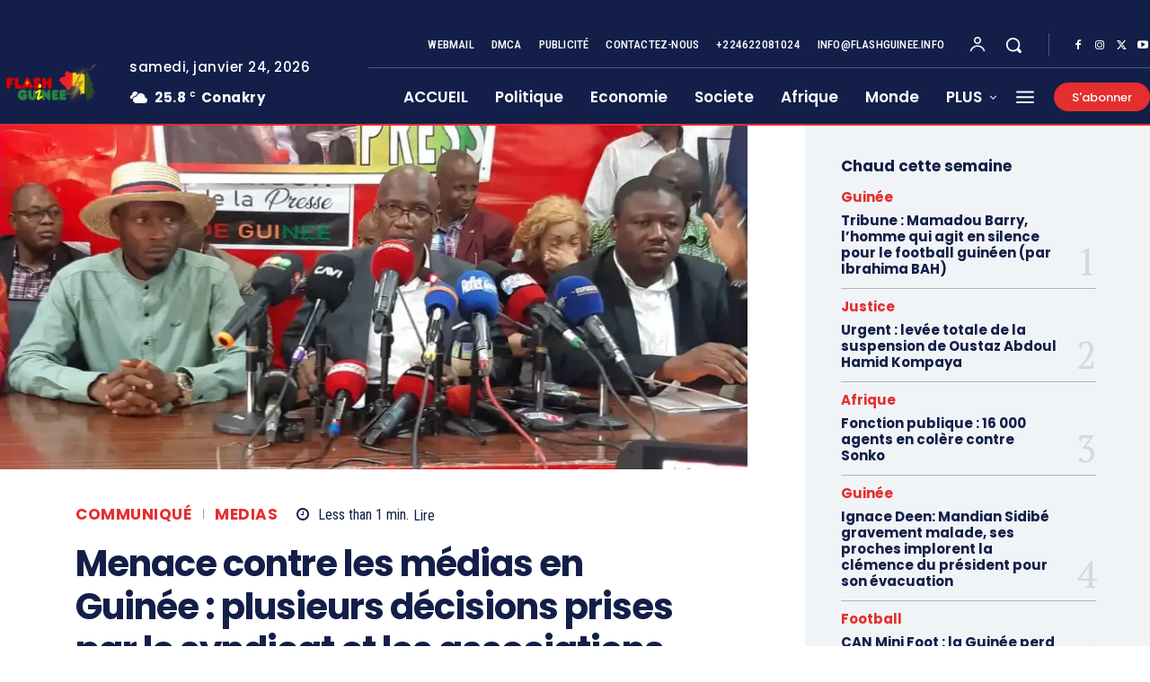

--- FILE ---
content_type: text/html; charset=UTF-8
request_url: https://flashguinee.info/menace-contre-les-medias-en-guinee-plusieurs-decisions-prises-par-le-syndicat-et-les-associations-de-presse/
body_size: 204897
content:
<!doctype html >
<html lang="fr-FR" prefix="og: https://ogp.me/ns#">
<head>
    <meta charset="UTF-8" />
    <title>Menace contre les médias en Guinée : plusieurs décisions prises par le syndicat et les associations de presse - Flash Guinee</title>
    <meta name="viewport" content="width=device-width, initial-scale=1.0">
    <link rel="pingback" href="https://flashguinee.info/xmlrpc.php" />
    	<style>img:is([sizes="auto" i], [sizes^="auto," i]) { contain-intrinsic-size: 3000px 1500px }</style>
	<link rel="icon" type="image/png" href="https://flashguinee.info/wp-content/uploads/2022/04/cropped-logo-flashguinee-header-300x300.png">
<!-- Optimisation des moteurs de recherche par Rank Math - https://rankmath.com/ -->
<meta name="description" content="Dans une déclaration rendue publique, ce lundi 22 mai à la maison commune des journalistes, les organisations professionnelles et du syndicat de la presse,"/>
<meta name="robots" content="follow, index, max-snippet:-1, max-video-preview:-1, max-image-preview:large"/>
<link rel="canonical" href="https://flashguinee.info/menace-contre-les-medias-en-guinee-plusieurs-decisions-prises-par-le-syndicat-et-les-associations-de-presse/" />
<meta property="og:locale" content="fr_FR" />
<meta property="og:type" content="article" />
<meta property="og:title" content="Menace contre les médias en Guinée : plusieurs décisions prises par le syndicat et les associations de presse - Flash Guinee" />
<meta property="og:description" content="Dans une déclaration rendue publique, ce lundi 22 mai à la maison commune des journalistes, les organisations professionnelles et du syndicat de la presse," />
<meta property="og:url" content="https://flashguinee.info/menace-contre-les-medias-en-guinee-plusieurs-decisions-prises-par-le-syndicat-et-les-associations-de-presse/" />
<meta property="og:site_name" content="Flash Guinee" />
<meta property="article:tag" content="Guinee" />
<meta property="article:tag" content="Liberté" />
<meta property="article:tag" content="média" />
<meta property="article:section" content="Communiqué" />
<meta property="og:image" content="https://flashguinee.info/wp-content/uploads/2023/05/IMG_4730.webp" />
<meta property="og:image:secure_url" content="https://flashguinee.info/wp-content/uploads/2023/05/IMG_4730.webp" />
<meta property="og:image:width" content="1080" />
<meta property="og:image:height" content="498" />
<meta property="og:image:alt" content="Menace contre les médias en Guinée : plusieurs décisions prises par le syndicat et les associations de presse" />
<meta property="og:image:type" content="image/webp" />
<meta property="article:published_time" content="2023-05-22T19:19:10+02:00" />
<meta name="twitter:card" content="summary_large_image" />
<meta name="twitter:title" content="Menace contre les médias en Guinée : plusieurs décisions prises par le syndicat et les associations de presse - Flash Guinee" />
<meta name="twitter:description" content="Dans une déclaration rendue publique, ce lundi 22 mai à la maison commune des journalistes, les organisations professionnelles et du syndicat de la presse," />
<meta name="twitter:image" content="https://flashguinee.info/wp-content/uploads/2023/05/IMG_4730.webp" />
<meta name="twitter:label1" content="Écrit par" />
<meta name="twitter:data1" content="Redaction flashguinee" />
<meta name="twitter:label2" content="Temps de lecture" />
<meta name="twitter:data2" content="Moins d’une minute" />
<script type="application/ld+json" class="rank-math-schema">{"@context":"https://schema.org","@graph":[{"@type":"Organization","@id":"https://flashguinee.info/#organization","name":"Flashguinee","url":"http://flashguinee.info","email":"flashguinee@gmail.com","logo":{"@type":"ImageObject","@id":"https://flashguinee.info/#logo","url":"http://flashguinee.info/wp-content/uploads/2022/03/logo-FG-ok-02.png","contentUrl":"http://flashguinee.info/wp-content/uploads/2022/03/logo-FG-ok-02.png","caption":"Flash Guinee","inLanguage":"fr-FR","width":"2179","height":"918"}},{"@type":"WebSite","@id":"https://flashguinee.info/#website","url":"https://flashguinee.info","name":"Flash Guinee","publisher":{"@id":"https://flashguinee.info/#organization"},"inLanguage":"fr-FR"},{"@type":"ImageObject","@id":"https://flashguinee.info/wp-content/uploads/2023/05/IMG_4730.webp","url":"https://flashguinee.info/wp-content/uploads/2023/05/IMG_4730.webp","width":"1080","height":"498","inLanguage":"fr-FR"},{"@type":"WebPage","@id":"https://flashguinee.info/menace-contre-les-medias-en-guinee-plusieurs-decisions-prises-par-le-syndicat-et-les-associations-de-presse/#webpage","url":"https://flashguinee.info/menace-contre-les-medias-en-guinee-plusieurs-decisions-prises-par-le-syndicat-et-les-associations-de-presse/","name":"Menace contre les m\u00e9dias en Guin\u00e9e : plusieurs d\u00e9cisions prises par le syndicat et les associations de presse - Flash Guinee","datePublished":"2023-05-22T19:19:10+02:00","dateModified":"2023-05-22T19:19:10+02:00","isPartOf":{"@id":"https://flashguinee.info/#website"},"primaryImageOfPage":{"@id":"https://flashguinee.info/wp-content/uploads/2023/05/IMG_4730.webp"},"inLanguage":"fr-FR"},{"@type":"Person","@id":"https://flashguinee.info/author/redaction/","name":"Redaction flashguinee","url":"https://flashguinee.info/author/redaction/","image":{"@type":"ImageObject","@id":"https://secure.gravatar.com/avatar/01d78a1a1807a9783d6c8903b6f7cbf7cfcea4121d6ee12b327f915dea787c0b?s=96&amp;d=mm&amp;r=g","url":"https://secure.gravatar.com/avatar/01d78a1a1807a9783d6c8903b6f7cbf7cfcea4121d6ee12b327f915dea787c0b?s=96&amp;d=mm&amp;r=g","caption":"Redaction flashguinee","inLanguage":"fr-FR"},"sameAs":["http://www.flashguinee.info"],"worksFor":{"@id":"https://flashguinee.info/#organization"}},{"@type":"BlogPosting","headline":"Menace contre les m\u00e9dias en Guin\u00e9e : plusieurs d\u00e9cisions prises par le syndicat et les associations de","datePublished":"2023-05-22T19:19:10+02:00","dateModified":"2023-05-22T19:19:10+02:00","articleSection":"Communiqu\u00e9, MEDIAS","author":{"@id":"https://flashguinee.info/author/redaction/","name":"Redaction flashguinee"},"publisher":{"@id":"https://flashguinee.info/#organization"},"description":"Dans une d\u00e9claration rendue publique, ce lundi 22 mai \u00e0 la maison commune des journalistes, les organisations professionnelles et du syndicat de la presse,","name":"Menace contre les m\u00e9dias en Guin\u00e9e : plusieurs d\u00e9cisions prises par le syndicat et les associations de","@id":"https://flashguinee.info/menace-contre-les-medias-en-guinee-plusieurs-decisions-prises-par-le-syndicat-et-les-associations-de-presse/#richSnippet","isPartOf":{"@id":"https://flashguinee.info/menace-contre-les-medias-en-guinee-plusieurs-decisions-prises-par-le-syndicat-et-les-associations-de-presse/#webpage"},"image":{"@id":"https://flashguinee.info/wp-content/uploads/2023/05/IMG_4730.webp"},"inLanguage":"fr-FR","mainEntityOfPage":{"@id":"https://flashguinee.info/menace-contre-les-medias-en-guinee-plusieurs-decisions-prises-par-le-syndicat-et-les-associations-de-presse/#webpage"}}]}</script>
<!-- /Extension Rank Math WordPress SEO -->

<link rel='dns-prefetch' href='//fonts.googleapis.com' />
<link rel="alternate" type="application/rss+xml" title="Flash Guinee &raquo; Flux" href="https://flashguinee.info/feed/" />
<link rel="alternate" type="application/rss+xml" title="Flash Guinee &raquo; Flux des commentaires" href="https://flashguinee.info/comments/feed/" />
<link rel="alternate" type="application/rss+xml" title="Flash Guinee &raquo; Menace contre les médias en Guinée : plusieurs décisions prises par le syndicat et les associations de presse Flux des commentaires" href="https://flashguinee.info/menace-contre-les-medias-en-guinee-plusieurs-decisions-prises-par-le-syndicat-et-les-associations-de-presse/feed/" />
		<!-- This site uses the Google Analytics by MonsterInsights plugin v9.11.1 - Using Analytics tracking - https://www.monsterinsights.com/ -->
							<script src="//www.googletagmanager.com/gtag/js?id=G-C02MTR8XNF"  data-cfasync="false" data-wpfc-render="false" type="text/javascript" async></script>
			<script data-cfasync="false" data-wpfc-render="false" type="text/javascript">
				var mi_version = '9.11.1';
				var mi_track_user = true;
				var mi_no_track_reason = '';
								var MonsterInsightsDefaultLocations = {"page_location":"https:\/\/flashguinee.info\/menace-contre-les-medias-en-guinee-plusieurs-decisions-prises-par-le-syndicat-et-les-associations-de-presse\/"};
								if ( typeof MonsterInsightsPrivacyGuardFilter === 'function' ) {
					var MonsterInsightsLocations = (typeof MonsterInsightsExcludeQuery === 'object') ? MonsterInsightsPrivacyGuardFilter( MonsterInsightsExcludeQuery ) : MonsterInsightsPrivacyGuardFilter( MonsterInsightsDefaultLocations );
				} else {
					var MonsterInsightsLocations = (typeof MonsterInsightsExcludeQuery === 'object') ? MonsterInsightsExcludeQuery : MonsterInsightsDefaultLocations;
				}

								var disableStrs = [
										'ga-disable-G-C02MTR8XNF',
									];

				/* Function to detect opted out users */
				function __gtagTrackerIsOptedOut() {
					for (var index = 0; index < disableStrs.length; index++) {
						if (document.cookie.indexOf(disableStrs[index] + '=true') > -1) {
							return true;
						}
					}

					return false;
				}

				/* Disable tracking if the opt-out cookie exists. */
				if (__gtagTrackerIsOptedOut()) {
					for (var index = 0; index < disableStrs.length; index++) {
						window[disableStrs[index]] = true;
					}
				}

				/* Opt-out function */
				function __gtagTrackerOptout() {
					for (var index = 0; index < disableStrs.length; index++) {
						document.cookie = disableStrs[index] + '=true; expires=Thu, 31 Dec 2099 23:59:59 UTC; path=/';
						window[disableStrs[index]] = true;
					}
				}

				if ('undefined' === typeof gaOptout) {
					function gaOptout() {
						__gtagTrackerOptout();
					}
				}
								window.dataLayer = window.dataLayer || [];

				window.MonsterInsightsDualTracker = {
					helpers: {},
					trackers: {},
				};
				if (mi_track_user) {
					function __gtagDataLayer() {
						dataLayer.push(arguments);
					}

					function __gtagTracker(type, name, parameters) {
						if (!parameters) {
							parameters = {};
						}

						if (parameters.send_to) {
							__gtagDataLayer.apply(null, arguments);
							return;
						}

						if (type === 'event') {
														parameters.send_to = monsterinsights_frontend.v4_id;
							var hookName = name;
							if (typeof parameters['event_category'] !== 'undefined') {
								hookName = parameters['event_category'] + ':' + name;
							}

							if (typeof MonsterInsightsDualTracker.trackers[hookName] !== 'undefined') {
								MonsterInsightsDualTracker.trackers[hookName](parameters);
							} else {
								__gtagDataLayer('event', name, parameters);
							}
							
						} else {
							__gtagDataLayer.apply(null, arguments);
						}
					}

					__gtagTracker('js', new Date());
					__gtagTracker('set', {
						'developer_id.dZGIzZG': true,
											});
					if ( MonsterInsightsLocations.page_location ) {
						__gtagTracker('set', MonsterInsightsLocations);
					}
										__gtagTracker('config', 'G-C02MTR8XNF', {"forceSSL":"true","link_attribution":"true"} );
										window.gtag = __gtagTracker;										(function () {
						/* https://developers.google.com/analytics/devguides/collection/analyticsjs/ */
						/* ga and __gaTracker compatibility shim. */
						var noopfn = function () {
							return null;
						};
						var newtracker = function () {
							return new Tracker();
						};
						var Tracker = function () {
							return null;
						};
						var p = Tracker.prototype;
						p.get = noopfn;
						p.set = noopfn;
						p.send = function () {
							var args = Array.prototype.slice.call(arguments);
							args.unshift('send');
							__gaTracker.apply(null, args);
						};
						var __gaTracker = function () {
							var len = arguments.length;
							if (len === 0) {
								return;
							}
							var f = arguments[len - 1];
							if (typeof f !== 'object' || f === null || typeof f.hitCallback !== 'function') {
								if ('send' === arguments[0]) {
									var hitConverted, hitObject = false, action;
									if ('event' === arguments[1]) {
										if ('undefined' !== typeof arguments[3]) {
											hitObject = {
												'eventAction': arguments[3],
												'eventCategory': arguments[2],
												'eventLabel': arguments[4],
												'value': arguments[5] ? arguments[5] : 1,
											}
										}
									}
									if ('pageview' === arguments[1]) {
										if ('undefined' !== typeof arguments[2]) {
											hitObject = {
												'eventAction': 'page_view',
												'page_path': arguments[2],
											}
										}
									}
									if (typeof arguments[2] === 'object') {
										hitObject = arguments[2];
									}
									if (typeof arguments[5] === 'object') {
										Object.assign(hitObject, arguments[5]);
									}
									if ('undefined' !== typeof arguments[1].hitType) {
										hitObject = arguments[1];
										if ('pageview' === hitObject.hitType) {
											hitObject.eventAction = 'page_view';
										}
									}
									if (hitObject) {
										action = 'timing' === arguments[1].hitType ? 'timing_complete' : hitObject.eventAction;
										hitConverted = mapArgs(hitObject);
										__gtagTracker('event', action, hitConverted);
									}
								}
								return;
							}

							function mapArgs(args) {
								var arg, hit = {};
								var gaMap = {
									'eventCategory': 'event_category',
									'eventAction': 'event_action',
									'eventLabel': 'event_label',
									'eventValue': 'event_value',
									'nonInteraction': 'non_interaction',
									'timingCategory': 'event_category',
									'timingVar': 'name',
									'timingValue': 'value',
									'timingLabel': 'event_label',
									'page': 'page_path',
									'location': 'page_location',
									'title': 'page_title',
									'referrer' : 'page_referrer',
								};
								for (arg in args) {
																		if (!(!args.hasOwnProperty(arg) || !gaMap.hasOwnProperty(arg))) {
										hit[gaMap[arg]] = args[arg];
									} else {
										hit[arg] = args[arg];
									}
								}
								return hit;
							}

							try {
								f.hitCallback();
							} catch (ex) {
							}
						};
						__gaTracker.create = newtracker;
						__gaTracker.getByName = newtracker;
						__gaTracker.getAll = function () {
							return [];
						};
						__gaTracker.remove = noopfn;
						__gaTracker.loaded = true;
						window['__gaTracker'] = __gaTracker;
					})();
									} else {
										console.log("");
					(function () {
						function __gtagTracker() {
							return null;
						}

						window['__gtagTracker'] = __gtagTracker;
						window['gtag'] = __gtagTracker;
					})();
									}
			</script>
							<!-- / Google Analytics by MonsterInsights -->
		<script type="text/javascript">
/* <![CDATA[ */
window._wpemojiSettings = {"baseUrl":"https:\/\/s.w.org\/images\/core\/emoji\/16.0.1\/72x72\/","ext":".png","svgUrl":"https:\/\/s.w.org\/images\/core\/emoji\/16.0.1\/svg\/","svgExt":".svg","source":{"concatemoji":"https:\/\/flashguinee.info\/wp-includes\/js\/wp-emoji-release.min.js?ver=6.8.3"}};
/*! This file is auto-generated */
!function(s,n){var o,i,e;function c(e){try{var t={supportTests:e,timestamp:(new Date).valueOf()};sessionStorage.setItem(o,JSON.stringify(t))}catch(e){}}function p(e,t,n){e.clearRect(0,0,e.canvas.width,e.canvas.height),e.fillText(t,0,0);var t=new Uint32Array(e.getImageData(0,0,e.canvas.width,e.canvas.height).data),a=(e.clearRect(0,0,e.canvas.width,e.canvas.height),e.fillText(n,0,0),new Uint32Array(e.getImageData(0,0,e.canvas.width,e.canvas.height).data));return t.every(function(e,t){return e===a[t]})}function u(e,t){e.clearRect(0,0,e.canvas.width,e.canvas.height),e.fillText(t,0,0);for(var n=e.getImageData(16,16,1,1),a=0;a<n.data.length;a++)if(0!==n.data[a])return!1;return!0}function f(e,t,n,a){switch(t){case"flag":return n(e,"\ud83c\udff3\ufe0f\u200d\u26a7\ufe0f","\ud83c\udff3\ufe0f\u200b\u26a7\ufe0f")?!1:!n(e,"\ud83c\udde8\ud83c\uddf6","\ud83c\udde8\u200b\ud83c\uddf6")&&!n(e,"\ud83c\udff4\udb40\udc67\udb40\udc62\udb40\udc65\udb40\udc6e\udb40\udc67\udb40\udc7f","\ud83c\udff4\u200b\udb40\udc67\u200b\udb40\udc62\u200b\udb40\udc65\u200b\udb40\udc6e\u200b\udb40\udc67\u200b\udb40\udc7f");case"emoji":return!a(e,"\ud83e\udedf")}return!1}function g(e,t,n,a){var r="undefined"!=typeof WorkerGlobalScope&&self instanceof WorkerGlobalScope?new OffscreenCanvas(300,150):s.createElement("canvas"),o=r.getContext("2d",{willReadFrequently:!0}),i=(o.textBaseline="top",o.font="600 32px Arial",{});return e.forEach(function(e){i[e]=t(o,e,n,a)}),i}function t(e){var t=s.createElement("script");t.src=e,t.defer=!0,s.head.appendChild(t)}"undefined"!=typeof Promise&&(o="wpEmojiSettingsSupports",i=["flag","emoji"],n.supports={everything:!0,everythingExceptFlag:!0},e=new Promise(function(e){s.addEventListener("DOMContentLoaded",e,{once:!0})}),new Promise(function(t){var n=function(){try{var e=JSON.parse(sessionStorage.getItem(o));if("object"==typeof e&&"number"==typeof e.timestamp&&(new Date).valueOf()<e.timestamp+604800&&"object"==typeof e.supportTests)return e.supportTests}catch(e){}return null}();if(!n){if("undefined"!=typeof Worker&&"undefined"!=typeof OffscreenCanvas&&"undefined"!=typeof URL&&URL.createObjectURL&&"undefined"!=typeof Blob)try{var e="postMessage("+g.toString()+"("+[JSON.stringify(i),f.toString(),p.toString(),u.toString()].join(",")+"));",a=new Blob([e],{type:"text/javascript"}),r=new Worker(URL.createObjectURL(a),{name:"wpTestEmojiSupports"});return void(r.onmessage=function(e){c(n=e.data),r.terminate(),t(n)})}catch(e){}c(n=g(i,f,p,u))}t(n)}).then(function(e){for(var t in e)n.supports[t]=e[t],n.supports.everything=n.supports.everything&&n.supports[t],"flag"!==t&&(n.supports.everythingExceptFlag=n.supports.everythingExceptFlag&&n.supports[t]);n.supports.everythingExceptFlag=n.supports.everythingExceptFlag&&!n.supports.flag,n.DOMReady=!1,n.readyCallback=function(){n.DOMReady=!0}}).then(function(){return e}).then(function(){var e;n.supports.everything||(n.readyCallback(),(e=n.source||{}).concatemoji?t(e.concatemoji):e.wpemoji&&e.twemoji&&(t(e.twemoji),t(e.wpemoji)))}))}((window,document),window._wpemojiSettings);
/* ]]> */
</script>
<style id='wp-emoji-styles-inline-css' type='text/css'>

	img.wp-smiley, img.emoji {
		display: inline !important;
		border: none !important;
		box-shadow: none !important;
		height: 1em !important;
		width: 1em !important;
		margin: 0 0.07em !important;
		vertical-align: -0.1em !important;
		background: none !important;
		padding: 0 !important;
	}
</style>
<link rel='stylesheet' id='wp-block-library-css' href='https://flashguinee.info/wp-includes/css/dist/block-library/style.min.css?ver=6.8.3' type='text/css' media='all' />
<style id='classic-theme-styles-inline-css' type='text/css'>
/*! This file is auto-generated */
.wp-block-button__link{color:#fff;background-color:#32373c;border-radius:9999px;box-shadow:none;text-decoration:none;padding:calc(.667em + 2px) calc(1.333em + 2px);font-size:1.125em}.wp-block-file__button{background:#32373c;color:#fff;text-decoration:none}
</style>
<style id='rank-math-toc-block-style-inline-css' type='text/css'>
.wp-block-rank-math-toc-block nav ol{counter-reset:item}.wp-block-rank-math-toc-block nav ol li{display:block}.wp-block-rank-math-toc-block nav ol li:before{content:counters(item, ".") ". ";counter-increment:item}

</style>
<style id='global-styles-inline-css' type='text/css'>
:root{--wp--preset--aspect-ratio--square: 1;--wp--preset--aspect-ratio--4-3: 4/3;--wp--preset--aspect-ratio--3-4: 3/4;--wp--preset--aspect-ratio--3-2: 3/2;--wp--preset--aspect-ratio--2-3: 2/3;--wp--preset--aspect-ratio--16-9: 16/9;--wp--preset--aspect-ratio--9-16: 9/16;--wp--preset--color--black: #000000;--wp--preset--color--cyan-bluish-gray: #abb8c3;--wp--preset--color--white: #ffffff;--wp--preset--color--pale-pink: #f78da7;--wp--preset--color--vivid-red: #cf2e2e;--wp--preset--color--luminous-vivid-orange: #ff6900;--wp--preset--color--luminous-vivid-amber: #fcb900;--wp--preset--color--light-green-cyan: #7bdcb5;--wp--preset--color--vivid-green-cyan: #00d084;--wp--preset--color--pale-cyan-blue: #8ed1fc;--wp--preset--color--vivid-cyan-blue: #0693e3;--wp--preset--color--vivid-purple: #9b51e0;--wp--preset--gradient--vivid-cyan-blue-to-vivid-purple: linear-gradient(135deg,rgba(6,147,227,1) 0%,rgb(155,81,224) 100%);--wp--preset--gradient--light-green-cyan-to-vivid-green-cyan: linear-gradient(135deg,rgb(122,220,180) 0%,rgb(0,208,130) 100%);--wp--preset--gradient--luminous-vivid-amber-to-luminous-vivid-orange: linear-gradient(135deg,rgba(252,185,0,1) 0%,rgba(255,105,0,1) 100%);--wp--preset--gradient--luminous-vivid-orange-to-vivid-red: linear-gradient(135deg,rgba(255,105,0,1) 0%,rgb(207,46,46) 100%);--wp--preset--gradient--very-light-gray-to-cyan-bluish-gray: linear-gradient(135deg,rgb(238,238,238) 0%,rgb(169,184,195) 100%);--wp--preset--gradient--cool-to-warm-spectrum: linear-gradient(135deg,rgb(74,234,220) 0%,rgb(151,120,209) 20%,rgb(207,42,186) 40%,rgb(238,44,130) 60%,rgb(251,105,98) 80%,rgb(254,248,76) 100%);--wp--preset--gradient--blush-light-purple: linear-gradient(135deg,rgb(255,206,236) 0%,rgb(152,150,240) 100%);--wp--preset--gradient--blush-bordeaux: linear-gradient(135deg,rgb(254,205,165) 0%,rgb(254,45,45) 50%,rgb(107,0,62) 100%);--wp--preset--gradient--luminous-dusk: linear-gradient(135deg,rgb(255,203,112) 0%,rgb(199,81,192) 50%,rgb(65,88,208) 100%);--wp--preset--gradient--pale-ocean: linear-gradient(135deg,rgb(255,245,203) 0%,rgb(182,227,212) 50%,rgb(51,167,181) 100%);--wp--preset--gradient--electric-grass: linear-gradient(135deg,rgb(202,248,128) 0%,rgb(113,206,126) 100%);--wp--preset--gradient--midnight: linear-gradient(135deg,rgb(2,3,129) 0%,rgb(40,116,252) 100%);--wp--preset--font-size--small: 11px;--wp--preset--font-size--medium: 20px;--wp--preset--font-size--large: 32px;--wp--preset--font-size--x-large: 42px;--wp--preset--font-size--regular: 15px;--wp--preset--font-size--larger: 50px;--wp--preset--spacing--20: 0.44rem;--wp--preset--spacing--30: 0.67rem;--wp--preset--spacing--40: 1rem;--wp--preset--spacing--50: 1.5rem;--wp--preset--spacing--60: 2.25rem;--wp--preset--spacing--70: 3.38rem;--wp--preset--spacing--80: 5.06rem;--wp--preset--shadow--natural: 6px 6px 9px rgba(0, 0, 0, 0.2);--wp--preset--shadow--deep: 12px 12px 50px rgba(0, 0, 0, 0.4);--wp--preset--shadow--sharp: 6px 6px 0px rgba(0, 0, 0, 0.2);--wp--preset--shadow--outlined: 6px 6px 0px -3px rgba(255, 255, 255, 1), 6px 6px rgba(0, 0, 0, 1);--wp--preset--shadow--crisp: 6px 6px 0px rgba(0, 0, 0, 1);}:where(.is-layout-flex){gap: 0.5em;}:where(.is-layout-grid){gap: 0.5em;}body .is-layout-flex{display: flex;}.is-layout-flex{flex-wrap: wrap;align-items: center;}.is-layout-flex > :is(*, div){margin: 0;}body .is-layout-grid{display: grid;}.is-layout-grid > :is(*, div){margin: 0;}:where(.wp-block-columns.is-layout-flex){gap: 2em;}:where(.wp-block-columns.is-layout-grid){gap: 2em;}:where(.wp-block-post-template.is-layout-flex){gap: 1.25em;}:where(.wp-block-post-template.is-layout-grid){gap: 1.25em;}.has-black-color{color: var(--wp--preset--color--black) !important;}.has-cyan-bluish-gray-color{color: var(--wp--preset--color--cyan-bluish-gray) !important;}.has-white-color{color: var(--wp--preset--color--white) !important;}.has-pale-pink-color{color: var(--wp--preset--color--pale-pink) !important;}.has-vivid-red-color{color: var(--wp--preset--color--vivid-red) !important;}.has-luminous-vivid-orange-color{color: var(--wp--preset--color--luminous-vivid-orange) !important;}.has-luminous-vivid-amber-color{color: var(--wp--preset--color--luminous-vivid-amber) !important;}.has-light-green-cyan-color{color: var(--wp--preset--color--light-green-cyan) !important;}.has-vivid-green-cyan-color{color: var(--wp--preset--color--vivid-green-cyan) !important;}.has-pale-cyan-blue-color{color: var(--wp--preset--color--pale-cyan-blue) !important;}.has-vivid-cyan-blue-color{color: var(--wp--preset--color--vivid-cyan-blue) !important;}.has-vivid-purple-color{color: var(--wp--preset--color--vivid-purple) !important;}.has-black-background-color{background-color: var(--wp--preset--color--black) !important;}.has-cyan-bluish-gray-background-color{background-color: var(--wp--preset--color--cyan-bluish-gray) !important;}.has-white-background-color{background-color: var(--wp--preset--color--white) !important;}.has-pale-pink-background-color{background-color: var(--wp--preset--color--pale-pink) !important;}.has-vivid-red-background-color{background-color: var(--wp--preset--color--vivid-red) !important;}.has-luminous-vivid-orange-background-color{background-color: var(--wp--preset--color--luminous-vivid-orange) !important;}.has-luminous-vivid-amber-background-color{background-color: var(--wp--preset--color--luminous-vivid-amber) !important;}.has-light-green-cyan-background-color{background-color: var(--wp--preset--color--light-green-cyan) !important;}.has-vivid-green-cyan-background-color{background-color: var(--wp--preset--color--vivid-green-cyan) !important;}.has-pale-cyan-blue-background-color{background-color: var(--wp--preset--color--pale-cyan-blue) !important;}.has-vivid-cyan-blue-background-color{background-color: var(--wp--preset--color--vivid-cyan-blue) !important;}.has-vivid-purple-background-color{background-color: var(--wp--preset--color--vivid-purple) !important;}.has-black-border-color{border-color: var(--wp--preset--color--black) !important;}.has-cyan-bluish-gray-border-color{border-color: var(--wp--preset--color--cyan-bluish-gray) !important;}.has-white-border-color{border-color: var(--wp--preset--color--white) !important;}.has-pale-pink-border-color{border-color: var(--wp--preset--color--pale-pink) !important;}.has-vivid-red-border-color{border-color: var(--wp--preset--color--vivid-red) !important;}.has-luminous-vivid-orange-border-color{border-color: var(--wp--preset--color--luminous-vivid-orange) !important;}.has-luminous-vivid-amber-border-color{border-color: var(--wp--preset--color--luminous-vivid-amber) !important;}.has-light-green-cyan-border-color{border-color: var(--wp--preset--color--light-green-cyan) !important;}.has-vivid-green-cyan-border-color{border-color: var(--wp--preset--color--vivid-green-cyan) !important;}.has-pale-cyan-blue-border-color{border-color: var(--wp--preset--color--pale-cyan-blue) !important;}.has-vivid-cyan-blue-border-color{border-color: var(--wp--preset--color--vivid-cyan-blue) !important;}.has-vivid-purple-border-color{border-color: var(--wp--preset--color--vivid-purple) !important;}.has-vivid-cyan-blue-to-vivid-purple-gradient-background{background: var(--wp--preset--gradient--vivid-cyan-blue-to-vivid-purple) !important;}.has-light-green-cyan-to-vivid-green-cyan-gradient-background{background: var(--wp--preset--gradient--light-green-cyan-to-vivid-green-cyan) !important;}.has-luminous-vivid-amber-to-luminous-vivid-orange-gradient-background{background: var(--wp--preset--gradient--luminous-vivid-amber-to-luminous-vivid-orange) !important;}.has-luminous-vivid-orange-to-vivid-red-gradient-background{background: var(--wp--preset--gradient--luminous-vivid-orange-to-vivid-red) !important;}.has-very-light-gray-to-cyan-bluish-gray-gradient-background{background: var(--wp--preset--gradient--very-light-gray-to-cyan-bluish-gray) !important;}.has-cool-to-warm-spectrum-gradient-background{background: var(--wp--preset--gradient--cool-to-warm-spectrum) !important;}.has-blush-light-purple-gradient-background{background: var(--wp--preset--gradient--blush-light-purple) !important;}.has-blush-bordeaux-gradient-background{background: var(--wp--preset--gradient--blush-bordeaux) !important;}.has-luminous-dusk-gradient-background{background: var(--wp--preset--gradient--luminous-dusk) !important;}.has-pale-ocean-gradient-background{background: var(--wp--preset--gradient--pale-ocean) !important;}.has-electric-grass-gradient-background{background: var(--wp--preset--gradient--electric-grass) !important;}.has-midnight-gradient-background{background: var(--wp--preset--gradient--midnight) !important;}.has-small-font-size{font-size: var(--wp--preset--font-size--small) !important;}.has-medium-font-size{font-size: var(--wp--preset--font-size--medium) !important;}.has-large-font-size{font-size: var(--wp--preset--font-size--large) !important;}.has-x-large-font-size{font-size: var(--wp--preset--font-size--x-large) !important;}
:where(.wp-block-post-template.is-layout-flex){gap: 1.25em;}:where(.wp-block-post-template.is-layout-grid){gap: 1.25em;}
:where(.wp-block-columns.is-layout-flex){gap: 2em;}:where(.wp-block-columns.is-layout-grid){gap: 2em;}
:root :where(.wp-block-pullquote){font-size: 1.5em;line-height: 1.6;}
</style>
<link rel='stylesheet' id='contact-form-7-css' href='https://flashguinee.info/wp-content/plugins/contact-form-7/includes/css/styles.css?ver=5.9.8' type='text/css' media='all' />
<link rel='stylesheet' id='td-plugin-multi-purpose-css' href='https://flashguinee.info/wp-content/plugins/td-composer/td-multi-purpose/style.css?ver=72f925014dc5642945728092f057897e' type='text/css' media='all' />
<link rel='stylesheet' id='google-fonts-style-css' href='https://fonts.googleapis.com/css?family=Open+Sans%3A400%2C600%2C700%7CRoboto%3A400%2C600%2C700%7CPoppins%3A500%2C700%2C400%2C600%2C300%2C800%7CRoboto+Condensed%3A500%2C400%2C300%2C600%7CPT+Serif%3A700%2C400&#038;display=swap&#038;ver=12.6.6' type='text/css' media='all' />
<link rel='stylesheet' id='tds-front-css' href='https://flashguinee.info/wp-content/plugins/td-subscription/assets/css/tds-front.css?ver=1.6.2' type='text/css' media='all' />
<link rel='stylesheet' id='font_awesome-css' href='https://flashguinee.info/wp-content/plugins/td-composer/assets/fonts/font-awesome/font-awesome.css?ver=72f925014dc5642945728092f057897e' type='text/css' media='all' />
<link rel='stylesheet' id='td-theme-css' href='https://flashguinee.info/wp-content/themes/Newspaper/style.css?ver=12.6.6' type='text/css' media='all' />
<style id='td-theme-inline-css' type='text/css'>@media (max-width:767px){.td-header-desktop-wrap{display:none}}@media (min-width:767px){.td-header-mobile-wrap{display:none}}</style>
<link rel='stylesheet' id='td-legacy-framework-front-style-css' href='https://flashguinee.info/wp-content/plugins/td-composer/legacy/Newspaper/assets/css/td_legacy_main.css?ver=72f925014dc5642945728092f057897e' type='text/css' media='all' />
<link rel='stylesheet' id='tdb_style_cloud_templates_front-css' href='https://flashguinee.info/wp-content/plugins/td-cloud-library/assets/css/tdb_main.css?ver=b379c96c54343541fd8742379a419361' type='text/css' media='all' />
<script type="text/javascript" src="https://flashguinee.info/wp-content/plugins/google-analytics-for-wordpress/assets/js/frontend-gtag.min.js?ver=9.11.1" id="monsterinsights-frontend-script-js" async="async" data-wp-strategy="async"></script>
<script data-cfasync="false" data-wpfc-render="false" type="text/javascript" id='monsterinsights-frontend-script-js-extra'>/* <![CDATA[ */
var monsterinsights_frontend = {"js_events_tracking":"true","download_extensions":"doc,pdf,ppt,zip,xls,docx,pptx,xlsx","inbound_paths":"[{\"path\":\"\\\/go\\\/\",\"label\":\"affiliate\"},{\"path\":\"\\\/recommend\\\/\",\"label\":\"affiliate\"}]","home_url":"https:\/\/flashguinee.info","hash_tracking":"false","v4_id":"G-C02MTR8XNF"};/* ]]> */
</script>
<script type="text/javascript" src="https://flashguinee.info/wp-includes/js/jquery/jquery.min.js?ver=3.7.1" id="jquery-core-js"></script>
<script type="text/javascript" src="https://flashguinee.info/wp-includes/js/jquery/jquery-migrate.min.js?ver=3.4.1" id="jquery-migrate-js"></script>
<link rel="https://api.w.org/" href="https://flashguinee.info/wp-json/" /><link rel="alternate" title="JSON" type="application/json" href="https://flashguinee.info/wp-json/wp/v2/posts/9829" /><link rel="EditURI" type="application/rsd+xml" title="RSD" href="https://flashguinee.info/xmlrpc.php?rsd" />
<meta name="generator" content="WordPress 6.8.3" />
<link rel='shortlink' href='https://flashguinee.info/?p=9829' />
<link rel="alternate" title="oEmbed (JSON)" type="application/json+oembed" href="https://flashguinee.info/wp-json/oembed/1.0/embed?url=https%3A%2F%2Fflashguinee.info%2Fmenace-contre-les-medias-en-guinee-plusieurs-decisions-prises-par-le-syndicat-et-les-associations-de-presse%2F" />
<link rel="alternate" title="oEmbed (XML)" type="text/xml+oembed" href="https://flashguinee.info/wp-json/oembed/1.0/embed?url=https%3A%2F%2Fflashguinee.info%2Fmenace-contre-les-medias-en-guinee-plusieurs-decisions-prises-par-le-syndicat-et-les-associations-de-presse%2F&#038;format=xml" />
    <script>
        window.tdb_global_vars = {"wpRestUrl":"https:\/\/flashguinee.info\/wp-json\/","permalinkStructure":"\/%postname%\/"};
        window.tdb_p_autoload_vars = {"isAjax":false,"isAdminBarShowing":false,"autoloadScrollPercent":50,"postAutoloadStatus":"off","origPostEditUrl":null};
    </script>
    
    <style id="tdb-global-colors">:root{--accent-color-1:#e52e2e;--accent-color-2:#FF4A4A;--base-color-1:#131F49;--light-color-1:#EDEDED;--light-border:#EDEDED;--base-gray:#717176;--light-gray:#F1F4F7;--light-red:#FCF7F5;--dark-border:#b1b4bc}</style>

    
	            <style id="tdb-global-fonts">
                
:root{--global-font-1:Poppins;--global-font-2:Roboto Condensed;--global-font-3:PT Serif;}
            </style>
            
<!-- JS generated by theme -->

<script type="text/javascript" id="td-generated-header-js">
    
    

	    var tdBlocksArray = []; //here we store all the items for the current page

	    // td_block class - each ajax block uses a object of this class for requests
	    function tdBlock() {
		    this.id = '';
		    this.block_type = 1; //block type id (1-234 etc)
		    this.atts = '';
		    this.td_column_number = '';
		    this.td_current_page = 1; //
		    this.post_count = 0; //from wp
		    this.found_posts = 0; //from wp
		    this.max_num_pages = 0; //from wp
		    this.td_filter_value = ''; //current live filter value
		    this.is_ajax_running = false;
		    this.td_user_action = ''; // load more or infinite loader (used by the animation)
		    this.header_color = '';
		    this.ajax_pagination_infinite_stop = ''; //show load more at page x
	    }

        // td_js_generator - mini detector
        ( function () {
            var htmlTag = document.getElementsByTagName("html")[0];

	        if ( navigator.userAgent.indexOf("MSIE 10.0") > -1 ) {
                htmlTag.className += ' ie10';
            }

            if ( !!navigator.userAgent.match(/Trident.*rv\:11\./) ) {
                htmlTag.className += ' ie11';
            }

	        if ( navigator.userAgent.indexOf("Edge") > -1 ) {
                htmlTag.className += ' ieEdge';
            }

            if ( /(iPad|iPhone|iPod)/g.test(navigator.userAgent) ) {
                htmlTag.className += ' td-md-is-ios';
            }

            var user_agent = navigator.userAgent.toLowerCase();
            if ( user_agent.indexOf("android") > -1 ) {
                htmlTag.className += ' td-md-is-android';
            }

            if ( -1 !== navigator.userAgent.indexOf('Mac OS X')  ) {
                htmlTag.className += ' td-md-is-os-x';
            }

            if ( /chrom(e|ium)/.test(navigator.userAgent.toLowerCase()) ) {
               htmlTag.className += ' td-md-is-chrome';
            }

            if ( -1 !== navigator.userAgent.indexOf('Firefox') ) {
                htmlTag.className += ' td-md-is-firefox';
            }

            if ( -1 !== navigator.userAgent.indexOf('Safari') && -1 === navigator.userAgent.indexOf('Chrome') ) {
                htmlTag.className += ' td-md-is-safari';
            }

            if( -1 !== navigator.userAgent.indexOf('IEMobile') ){
                htmlTag.className += ' td-md-is-iemobile';
            }

        })();

        var tdLocalCache = {};

        ( function () {
            "use strict";

            tdLocalCache = {
                data: {},
                remove: function (resource_id) {
                    delete tdLocalCache.data[resource_id];
                },
                exist: function (resource_id) {
                    return tdLocalCache.data.hasOwnProperty(resource_id) && tdLocalCache.data[resource_id] !== null;
                },
                get: function (resource_id) {
                    return tdLocalCache.data[resource_id];
                },
                set: function (resource_id, cachedData) {
                    tdLocalCache.remove(resource_id);
                    tdLocalCache.data[resource_id] = cachedData;
                }
            };
        })();

    
    
var td_viewport_interval_list=[{"limitBottom":767,"sidebarWidth":228},{"limitBottom":1018,"sidebarWidth":300},{"limitBottom":1140,"sidebarWidth":324}];
var td_animation_stack_effect="type0";
var tds_animation_stack=true;
var td_animation_stack_specific_selectors=".entry-thumb, img, .td-lazy-img";
var td_animation_stack_general_selectors=".td-animation-stack img, .td-animation-stack .entry-thumb, .post img, .td-animation-stack .td-lazy-img";
var tds_show_more_info="Afficher plus d'informations";
var tds_show_less_info="Afficher moins d'informations";
var tdc_is_installed="yes";
var td_ajax_url="https:\/\/flashguinee.info\/wp-admin\/admin-ajax.php?td_theme_name=Newspaper&v=12.6.6";
var td_get_template_directory_uri="https:\/\/flashguinee.info\/wp-content\/plugins\/td-composer\/legacy\/common";
var tds_snap_menu="";
var tds_logo_on_sticky="";
var tds_header_style="";
var td_please_wait="S'il vous pla\u00eet patienter ...";
var td_email_user_pass_incorrect="Utilisateur ou mot de passe incorrect!";
var td_email_user_incorrect="E-mail ou nom d'utilisateur incorrect !";
var td_email_incorrect="Email incorrect !";
var td_user_incorrect="Nom d'utilisateur incorrect\u00a0!";
var td_email_user_empty="Email ou nom d'utilisateur vide\u00a0!";
var td_pass_empty="Passe \u00e0 vide !";
var td_pass_pattern_incorrect="Mod\u00e8le de passe invalide\u00a0!";
var td_retype_pass_incorrect="Passe retap\u00e9 incorrecte\u00a0!";
var tds_more_articles_on_post_enable="";
var tds_more_articles_on_post_time_to_wait="";
var tds_more_articles_on_post_pages_distance_from_top=0;
var tds_captcha="";
var tds_theme_color_site_wide="#e52e2e";
var tds_smart_sidebar="";
var tdThemeName="Newspaper";
var tdThemeNameWl="Newspaper";
var td_magnific_popup_translation_tPrev="Pr\u00e9c\u00e9dente (fl\u00e8che gauche)";
var td_magnific_popup_translation_tNext="Suivante (fl\u00e8che droite)";
var td_magnific_popup_translation_tCounter="%curr% sur %total%";
var td_magnific_popup_translation_ajax_tError="Le contenu de %url% pas pu \u00eatre charg\u00e9.";
var td_magnific_popup_translation_image_tError="L'image #%curr% pas pu \u00eatre charg\u00e9e.";
var tdBlockNonce="c1266cfdf5";
var tdMobileMenu="enabled";
var tdMobileSearch="enabled";
var tdDateNamesI18n={"month_names":["janvier","f\u00e9vrier","mars","avril","mai","juin","juillet","ao\u00fbt","septembre","octobre","novembre","d\u00e9cembre"],"month_names_short":["Jan","F\u00e9v","Mar","Avr","Mai","Juin","Juil","Ao\u00fbt","Sep","Oct","Nov","D\u00e9c"],"day_names":["dimanche","lundi","mardi","mercredi","jeudi","vendredi","samedi"],"day_names_short":["dim","lun","mar","mer","jeu","ven","sam"]};
var td_reset_pass_empty="Veuillez entrer un nouveau mot de passe avant de continuer.";
var td_reset_pass_confirm_empty="Veuillez confirmer le nouveau mot de passe avant de continuer.";
var td_reset_pass_not_matching="Veuillez vous assurer que les mots de passe correspondent.";
var tdb_modal_confirm="Sauvegarder";
var tdb_modal_cancel="Annuler";
var tdb_modal_confirm_alt="Oui";
var tdb_modal_cancel_alt="Non";
var td_deploy_mode="deploy";
var td_ad_background_click_link="";
var td_ad_background_click_target="";
</script>


<!-- Header style compiled by theme -->

<style>:root{--td_excl_label:'EXCLUSIF';--td_theme_color:#e52e2e;--td_slider_text:rgba(229,46,46,0.7)}</style>

<script async src="https://pagead2.googlesyndication.com/pagead/js/adsbygoogle.js?client=ca-pub-6135079736224282"
     crossorigin="anonymous"></script><link rel="icon" href="https://flashguinee.info/wp-content/uploads/2022/04/cropped-logo-flashguinee-header-32x32.png" sizes="32x32" />
<link rel="icon" href="https://flashguinee.info/wp-content/uploads/2022/04/cropped-logo-flashguinee-header-192x192.png" sizes="192x192" />
<link rel="apple-touch-icon" href="https://flashguinee.info/wp-content/uploads/2022/04/cropped-logo-flashguinee-header-180x180.png" />
<meta name="msapplication-TileImage" content="https://flashguinee.info/wp-content/uploads/2022/04/cropped-logo-flashguinee-header-270x270.png" />

<!-- Button style compiled by theme -->

<style>.tdm-btn-style1{background-color:#e52e2e}.tdm-btn-style2:before{border-color:#e52e2e}.tdm-btn-style2{color:#e52e2e}.tdm-btn-style3{-webkit-box-shadow:0 2px 16px #e52e2e;-moz-box-shadow:0 2px 16px #e52e2e;box-shadow:0 2px 16px #e52e2e}.tdm-btn-style3:hover{-webkit-box-shadow:0 4px 26px #e52e2e;-moz-box-shadow:0 4px 26px #e52e2e;box-shadow:0 4px 26px #e52e2e}</style>

	<style id="tdw-css-placeholder"></style></head>

<body class="wp-singular post-template-default single single-post postid-9829 single-format-standard wp-theme-Newspaper menace-contre-les-medias-en-guinee-plusieurs-decisions-prises-par-le-syndicat-et-les-associations-de-presse global-block-template-1 tdb_template_38835 tdb-template  tdc-header-template  tdc-footer-template td-animation-stack-type0 td-full-layout" itemscope="itemscope" itemtype="https://schema.org/WebPage">

    <div class="td-scroll-up" data-style="style1"><i class="td-icon-menu-up"></i></div>
    <div class="td-menu-background" style="visibility:hidden"></div>
<div id="td-mobile-nav" style="visibility:hidden">
    <div class="td-mobile-container">
        <!-- mobile menu top section -->
        <div class="td-menu-socials-wrap">
            <!-- socials -->
            <div class="td-menu-socials">
                            </div>
            <!-- close button -->
            <div class="td-mobile-close">
                <span><i class="td-icon-close-mobile"></i></span>
            </div>
        </div>

        <!-- login section -->
                    <div class="td-menu-login-section">
                
    <div class="td-guest-wrap">
        <div class="td-menu-login"><a id="login-link-mob">Se connecter</a></div>
    </div>
            </div>
        
        <!-- menu section -->
        <div class="td-mobile-content">
            <div class="menu-main-navigation-container"><ul id="menu-main-navigation" class="td-mobile-main-menu"><li id="menu-item-2029" class="menu-item menu-item-type-post_type menu-item-object-page menu-item-first menu-item-2029"><a href="https://flashguinee.info/bs-front-page/">Home</a></li>
</ul></div>        </div>
    </div>

    <!-- register/login section -->
            <div id="login-form-mobile" class="td-register-section">
            
            <div id="td-login-mob" class="td-login-animation td-login-hide-mob">
            	<!-- close button -->
	            <div class="td-login-close">
	                <span class="td-back-button"><i class="td-icon-read-down"></i></span>
	                <div class="td-login-title">Se connecter</div>
	                <!-- close button -->
		            <div class="td-mobile-close">
		                <span><i class="td-icon-close-mobile"></i></span>
		            </div>
	            </div>
	            <form class="td-login-form-wrap" action="#" method="post">
	                <div class="td-login-panel-title"><span>Bienvenue!</span>Connectez-vous à votre compte</div>
	                <div class="td_display_err"></div>
	                <div class="td-login-inputs"><input class="td-login-input" autocomplete="username" type="text" name="login_email" id="login_email-mob" value="" required><label for="login_email-mob">votre nom d'utilisateur</label></div>
	                <div class="td-login-inputs"><input class="td-login-input" autocomplete="current-password" type="password" name="login_pass" id="login_pass-mob" value="" required><label for="login_pass-mob">votre mot de passe</label></div>
	                <input type="button" name="login_button" id="login_button-mob" class="td-login-button" value="SE CONNECTER">
	                
					
	                <div class="td-login-info-text">
	                <a href="#" id="forgot-pass-link-mob">Mot de passe oublié ?</a>
	                </div>
	                <div class="td-login-register-link">
	                
	                </div>
	                
	                

                </form>
            </div>

            
            
            
            
            <div id="td-forgot-pass-mob" class="td-login-animation td-login-hide-mob">
                <!-- close button -->
	            <div class="td-forgot-pass-close">
	                <a href="#" aria-label="Back" class="td-back-button"><i class="td-icon-read-down"></i></a>
	                <div class="td-login-title">Récupération de mot de passe</div>
	            </div>
	            <div class="td-login-form-wrap">
	                <div class="td-login-panel-title">Récupérer votre mot de passe</div>
	                <div class="td_display_err"></div>
	                <div class="td-login-inputs"><input class="td-login-input" type="text" name="forgot_email" id="forgot_email-mob" value="" required><label for="forgot_email-mob">votre email</label></div>
	                <input type="button" name="forgot_button" id="forgot_button-mob" class="td-login-button" value="Envoyer mon mot de passe">
                </div>
            </div>
        </div>
    </div><div class="td-search-background" style="visibility:hidden"></div>
<div class="td-search-wrap-mob" style="visibility:hidden">
	<div class="td-drop-down-search">
		<form method="get" class="td-search-form" action="https://flashguinee.info/">
			<!-- close button -->
			<div class="td-search-close">
				<span><i class="td-icon-close-mobile"></i></span>
			</div>
			<div role="search" class="td-search-input">
				<span>Recherche</span>
				<input id="td-header-search-mob" type="text" value="" name="s" autocomplete="off" />
			</div>
		</form>
		<div id="td-aj-search-mob" class="td-ajax-search-flex"></div>
	</div>
</div>
    <div id="td-outer-wrap" class="td-theme-wrap">

                    <div class="td-header-template-wrap" style="position: relative">
                                <div class="td-header-mobile-wrap ">
                    <div id="tdi_1" class="tdc-zone"><div class="tdc_zone tdi_2  wpb_row td-pb-row tdc-element-style"  >
<style scoped>.tdi_2{min-height:0}.tdi_2>.td-element-style:after{content:''!important;width:100%!important;height:100%!important;position:absolute!important;top:0!important;left:0!important;z-index:0!important;display:block!important;background-color:var(--base-color-1)!important}.td-header-mobile-wrap{position:relative;width:100%}@media (max-width:767px){.tdi_2:before{content:'';display:block;width:100vw;height:100%;position:absolute;left:50%;transform:translateX(-50%);box-shadow:0px 2px 10px 0px rgba(0,0,0,0.09);z-index:20;pointer-events:none}@media (max-width:767px){.tdi_2:before{width:100%}}}@media (max-width:767px){.tdi_2{border-color:var(--accent-color-1)!important;border-style:solid!important;border-width:0px 0px 2px 0px!important}}</style>
<div class="tdi_1_rand_style td-element-style" ></div><div id="tdi_3" class="tdc-row"><div class="vc_row tdi_4  wpb_row td-pb-row" >
<style scoped>.tdi_4,.tdi_4 .tdc-columns{min-height:0}#tdi_3.tdc-row[class*='stretch_row']>.td-pb-row>.td-element-style,#tdi_3.tdc-row[class*='stretch_row']>.td-pb-row>.tdc-video-outer-wrapper{width:100%!important}.tdi_4,.tdi_4 .tdc-columns{display:block}.tdi_4 .tdc-columns{width:100%}.tdi_4:before,.tdi_4:after{display:table}@media (max-width:767px){.tdi_4,.tdi_4 .tdc-columns{display:flex;flex-direction:row;flex-wrap:nowrap;justify-content:flex-start;align-items:center}.tdi_4 .tdc-columns{width:100%}.tdi_4:before,.tdi_4:after{display:none}@media (min-width:768px){.tdi_4{margin-left:-0px;margin-right:-0px}.tdi_4 .tdc-row-video-background-error,.tdi_4>.vc_column,.tdi_4>.tdc-columns>.vc_column{padding-left:0px;padding-right:0px}}}@media (max-width:767px){.tdi_4{padding-top:12px!important;padding-bottom:12px!important}}</style><div class="vc_column tdi_6  wpb_column vc_column_container tdc-column td-pb-span12">
<style scoped>.tdi_6{vertical-align:baseline}.tdi_6>.wpb_wrapper,.tdi_6>.wpb_wrapper>.tdc-elements{display:block}.tdi_6>.wpb_wrapper>.tdc-elements{width:100%}.tdi_6>.wpb_wrapper>.vc_row_inner{width:auto}.tdi_6>.wpb_wrapper{width:auto;height:auto}@media (max-width:767px){.tdi_6>.wpb_wrapper,.tdi_6>.wpb_wrapper>.tdc-elements{display:flex;flex-direction:row;flex-wrap:nowrap;justify-content:flex-start;align-items:center}.tdi_6>.wpb_wrapper>.tdc-elements{width:100%}.tdi_6>.wpb_wrapper>.vc_row_inner{width:auto}.tdi_6>.wpb_wrapper{width:100%;height:100%}}@media (max-width:767px){.tdi_6{display:inline-block!important}}</style><div class="wpb_wrapper" ><div class="td_block_wrap tdb_header_logo tdi_7 td-pb-border-top td_block_template_1 tdb-header-align"  data-td-block-uid="tdi_7" >
<style>@media (min-width:1019px) and (max-width:1140px){.tdi_7{margin-left:0px!important}}@media (min-width:768px) and (max-width:1018px){.tdi_7{margin-left:0px!important}}@media (max-width:767px){.tdi_7{margin-top:-3px!important}}</style>
<style>.tdb-header-align{vertical-align:middle}.tdb_header_logo{margin-bottom:0;clear:none}.tdb_header_logo .tdb-logo-a,.tdb_header_logo h1{display:flex;pointer-events:auto;align-items:flex-start}.tdb_header_logo h1{margin:0;line-height:0}.tdb_header_logo .tdb-logo-img-wrap img{display:block}.tdb_header_logo .tdb-logo-svg-wrap+.tdb-logo-img-wrap{display:none}.tdb_header_logo .tdb-logo-svg-wrap svg{width:50px;display:block;transition:fill .3s ease}.tdb_header_logo .tdb-logo-text-wrap{display:flex}.tdb_header_logo .tdb-logo-text-title,.tdb_header_logo .tdb-logo-text-tagline{-webkit-transition:all 0.2s ease;transition:all 0.2s ease}.tdb_header_logo .tdb-logo-text-title{background-size:cover;background-position:center center;font-size:75px;font-family:serif;line-height:1.1;color:#222;white-space:nowrap}.tdb_header_logo .tdb-logo-text-tagline{margin-top:2px;font-size:12px;font-family:serif;letter-spacing:1.8px;line-height:1;color:#767676}.tdb_header_logo .tdb-logo-icon{position:relative;font-size:46px;color:#000}.tdb_header_logo .tdb-logo-icon-svg{line-height:0}.tdb_header_logo .tdb-logo-icon-svg svg{width:46px;height:auto}.tdb_header_logo .tdb-logo-icon-svg svg,.tdb_header_logo .tdb-logo-icon-svg svg *{fill:#000}.tdi_7 .tdb-logo-a,.tdi_7 h1{flex-direction:row;align-items:center;justify-content:flex-start}.tdi_7 .tdb-logo-svg-wrap{max-width:100%;margin-top:0px;margin-bottom:0px;margin-right:0px;margin-left:0px;display:block}.tdi_7 .tdb-logo-svg-wrap svg{width:100%!important;height:auto}.tdi_7 .tdb-logo-svg-wrap:first-child{margin-top:0;margin-left:0}.tdi_7 .tdb-logo-svg-wrap:last-child{margin-bottom:0;margin-right:0}.tdi_7 .tdb-logo-svg-wrap+.tdb-logo-img-wrap{display:none}.tdi_7 .tdb-logo-img-wrap{display:block}.tdi_7 .tdb-logo-text-tagline{margin-top:2px;margin-left:0;display:block}.tdi_7 .tdb-logo-text-title{display:block;color:#ffffff}.tdi_7 .tdb-logo-text-wrap{flex-direction:column;align-items:flex-start}.tdi_7 .tdb-logo-icon{top:0px;display:block}.tdi_7 .tdb-logo-svg-wrap>*{fill:#ffffff}@media (max-width:767px){.tdb_header_logo .tdb-logo-text-title{font-size:36px}}@media (max-width:767px){.tdb_header_logo .tdb-logo-text-tagline{font-size:11px}}@media (max-width:767px){.tdi_7 .tdb-logo-svg-wrap{max-width:60px}.tdi_7 .tdb-logo-svg-wrap svg{width:60px!important;height:auto}}</style><div class="tdb-block-inner td-fix-index"><a class="tdb-logo-a" href="https://flashguinee.info/"><span class="tdb-logo-img-wrap"><img class="tdb-logo-img td-retina-data" data-retina="https://flashguinee.info/wp-content/uploads/2022/04/logo-flashguinee-header.png" src="https://flashguinee.info/wp-content/uploads/2022/04/logo-flashguinee-header.png" alt="Logo"  title=""  width="335" height="95" /></span></a></div></div> <!-- ./block --><div class="tdm_block td_block_wrap td_block_wrap tdm_block_popup tdi_8 td-pb-border-top td_block_template_1"  data-td-block-uid="tdi_8" >
<style>.tdi_8{margin-bottom:0px!important;padding-top:5px!important;padding-right:5px!important;padding-bottom:6px!important;padding-left:5px!important;border-color:rgba(255,255,255,0.15)!important;border-style:solid!important;border-width:0!important}@media (min-width:1019px) and (max-width:1140px){.tdi_8{margin-right:0px!important}}@media (min-width:768px) and (max-width:1018px){.tdi_8{margin-right:0px!important;margin-left:6px!important;padding-top:2px!important;padding-right:6px!important;padding-bottom:4px!important;padding-left:0px!important}}@media (max-width:767px){.tdi_8{margin-left:auto!important}}</style>
<style>.tdm-popup-modal-prevent-scroll{overflow:hidden}.tdm-popup-modal-wrap,.tdm-popup-modal-bg{top:0;left:0;width:100%;height:100%}.tdm-popup-modal-wrap{position:fixed;display:flex;z-index:10002}.tdm-popup-modal-bg{position:absolute}.tdm-popup-modal{display:flex;flex-direction:column;position:relative;background-color:#fff;width:700px;max-width:100%;max-height:100%;border-radius:3px;overflow:hidden;z-index:1}.tdm-pm-header{display:flex;align-items:center;width:100%;padding:19px 25px 16px;z-index:10}.tdm-pmh-title{margin:0;padding:0;font-size:18px;line-height:1.2;font-weight:600;color:#1D2327}a.tdm-pmh-title:hover{color:var(--td_theme_color,#4db2ec)}.tdm-pmh-close{position:relative;margin-left:auto;font-size:14px;color:#878d93;cursor:pointer}.tdm-pmh-close *{pointer-events:none}.tdm-pmh-close svg{width:14px;fill:#878d93}.tdm-pmh-close:hover{color:#000}.tdm-pmh-close:hover svg{fill:#000}.tdm-pm-body{flex:1;padding:30px 25px;overflow:auto;overflow-x:hidden}.tdm-pm-body>p:empty{display:none}.tdm-pm-body .tdc-row:not([class*='stretch_row_']),.tdm-pm-body .tdc-row-composer:not([class*='stretch_row_']){width:auto!important;max-width:1240px}.tdm-popup-modal-over-screen,.tdm-popup-modal-over-screen .tdm-pm-body .tdb_header_search .tdb-search-form,.tdm-popup-modal-over-screen .tdm-pm-body .tdb_header_logo .tdb-logo-a,.tdm-popup-modal-over-screen .tdm-pm-body .tdb_header_logo h1{pointer-events:none}.tdm-popup-modal-over-screen .tdm-btn{pointer-events:none!important}.tdm-popup-modal-over-screen .tdm-popup-modal-bg{opacity:0;transition:opacity .2s ease-in}.tdm-popup-modal-over-screen.tdm-popup-modal-open .tdm-popup-modal-bg{opacity:1;transition:opacity .2s ease-out}.tdm-popup-modal-over-screen.tdm-popup-modal-open .tdm-popup-modal,.tdm-popup-modal-over-screen.tdm-popup-modal-open .tdm-pm-body .tdb_header_search .tdb-search-form,.tdm-popup-modal-over-screen.tdm-popup-modal-open .tdm-pm-body .tdb_header_logo .tdb-logo-a,.tdm-popup-modal-over-screen.tdm-popup-modal-open .tdm-pm-body .tdb_header_logo h1{pointer-events:auto}.tdm-popup-modal-over-screen.tdm-popup-modal-open .tdm-btn{pointer-events:auto!important}.tdm-popup-modal:hover .td-admin-edit{display:block;z-index:11}body .tdi_8{display:inline-block}#tdm-popup-modal-td-free-mobile-modal{align-items:flex-start;justify-content:flex-end}#tdm-popup-modal-td-free-mobile-modal.tdm-popup-modal-over-screen .tdm-popup-modal{opacity:0;transform:translateX(calc(100% + 1px));transition:opacity .2s ease-in,transform .2s ease-in}#tdm-popup-modal-td-free-mobile-modal.tdm-popup-modal-over-screen.tdm-popup-modal-open .tdm-popup-modal{opacity:1;transform:translateX(0);transition:opacity .2s ease-out,transform .2s ease-out}#tdm-popup-modal-td-free-mobile-modal .tdm-popup-modal{width:1000px;border-radius:0px;box-shadow:0px 3px 16px 0px rgba(30,61,188,0.12)}#tdm-popup-modal-td-free-mobile-modal .tdm-pm-header{display:flex;position:absolute;top:0;left:0;pointer-events:none;padding:15px 20px 0 0;border-width:0px;border-style:solid;border-color:#EBEBEB}#tdm-popup-modal-td-free-mobile-modal.tdm-popup-modal-over-screen.tdm-popup-modal-open .tdm-pmh-close{pointer-events:auto}#tdm-popup-modal-td-free-mobile-modal .tdm-pmh-close{font-size:12px;top:0px;color:var(--base-color-1)}#tdm-popup-modal-td-free-mobile-modal .tdm-pmh-close svg{width:12px;fill:var(--base-color-1)}#tdm-popup-modal-td-free-mobile-modal .tdm-pm-body{padding:0px}#tdm-popup-modal-td-free-mobile-modal .tdm-pmh-close:hover{color:var(--accent-color-1)}#tdm-popup-modal-td-free-mobile-modal .tdm-pmh-close:hover svg{fill:var(--accent-color-1)}@media (min-width:783px){.admin-bar .tdm-popup-modal-wrap{padding-top:32px}}@media (max-width:782px){.admin-bar .tdm-popup-modal-wrap{padding-top:46px}}@media (min-width:1141px){.tdm-pm-body .tdc-row:not([class*='stretch_row_']),.tdm-pm-body .tdc-row-composer:not([class*='stretch_row_']){padding-left:24px;padding-right:24px}}@media (min-width:1019px) and (max-width:1140px){.tdm-pm-body .tdc-row:not([class*='stretch_row_']),.tdm-pm-body .tdc-row-composer:not([class*='stretch_row_']){padding-left:20px;padding-right:20px}}@media (max-width:767px){.tdm-pm-body .tdc-row:not([class*='stretch_row_']){padding-left:20px;padding-right:20px}}@media (min-width:1019px) and (max-width:1140px){#tdm-popup-modal-td-free-mobile-modal .tdm-popup-modal{width:80%}#tdm-popup-modal-td-free-mobile-modal .tdm-pm-header{border-width:0px;border-style:solid;border-color:#EBEBEB}}@media (min-width:768px) and (max-width:1018px){#tdm-popup-modal-td-free-mobile-modal .tdm-popup-modal{width:92%}#tdm-popup-modal-td-free-mobile-modal .tdm-pm-header{border-width:0px;border-style:solid;border-color:#EBEBEB}}@media (max-width:767px){#tdm-popup-modal-td-free-mobile-modal .tdm-popup-modal{width:100%}#tdm-popup-modal-td-free-mobile-modal .tdm-pm-header{border-width:0px;border-style:solid;border-color:#EBEBEB}}</style><script>var block_tdi_8 = new tdBlock();
block_tdi_8.id = "tdi_8";
block_tdi_8.atts = '{"button_size":"tdm-btn-lg","modal_align":"top-right","modal_id":"td-free-mobile-modal","modal_width":"eyJhbGwiOiIxMDAwIiwibGFuZHNjYXBlIjoiODAlIiwicG9ydHJhaXQiOiI5MiUiLCJwaG9uZSI6IjEwMCUifQ==","header_pos":"over-content","body_padd":"0","all_head_border":"0","trigg_btn_enable":"yes","button_tdicon":"td-icon-menu-medium-square","btn_display":"inline","tds_button":"tds_button5","tdc_css":"[base64]","tds_button5-text_color":"#ffffff","tds_button5-icon_color":"#ffffff","button_icon_size":"eyJhbGwiOiIyNCIsInBvcnRyYWl0IjoiMjAiLCJwaG9uZSI6IjMwIn0=","button_icon_space":"eyJhbGwiOiIwIiwicG9ydHJhaXQiOiI2In0=","modal_transition":"slide","modal_border_radius":"0","head_icon_color":"var(--base-color-1)","head_padd":"15px 20px 0 0","head_tdicon":"td-icon-modal-close","modal_shadow_shadow_size":"16","modal_shadow_shadow_offset_vertical":"3","modal_shadow_shadow_color":"rgba(30,61,188,0.12)","head_icon_color_h":"var(--accent-color-1)","head_icon_size":"12","tds_button5-icon_hover_color":"var(--accent-color-1)","page_id":"38672","block_type":"tdm_block_popup","show_modal_composer":"","close_modals":"","separator":"","content_source":"page","content_load":"","source_modal_id":"","custom_code":"","button_text":"","button_url":"","button_open_in_new_window":"","button_url_rel":"","button_icon_aria":"","button_icon_position":"","icon_align":"0","button_width":"","button_padding":"","btn_float_right":"","btn_align_horiz":"content-horiz-left","ga_event_action":"","ga_event_category":"","ga_event_label":"","fb_pixel_event_name":"","fb_pixel_event_content_name":"","trigg_page_load_enable":"","trigg_page_open_when_others_close":"","modal_open_delay":"","modal_close_after":"","modal_prevent_open":"","trigg_cursor_area_enable":"","area_vertical_space":"200","modal_area_prevent_open":"","trigg_scroll_enable":"","scroll_distance":"","modal_scroll_prevent_open":"","open_position":"over-screen","site_scroll":"","modal_space":"","modal_height":"","all_modal_border":"","all_modal_border_style":"solid","show_header":"","head_title":"","head_title_url":"","head_title_url_target":"","head_icon_align":"0","all_head_border_style":"solid","hide_for_user_type":"","logged_plan_id":"","author_plan_id":"","overlay_bg":"","modal_bg":"","all_modal_border_color":"","modal_shadow_shadow_header":"","modal_shadow_shadow_title":"Modal shadow","modal_shadow_shadow_offset_horizontal":"","modal_shadow_shadow_spread":"","head_title_color":"","head_title_url_color":"","head_title_url_color_h":"","head_bg":"","all_head_border_color":"","f_head_font_header":"","f_head_font_title":"Header title text","f_head_font_settings":"","f_head_font_family":"","f_head_font_size":"","f_head_font_line_height":"","f_head_font_style":"","f_head_font_weight":"","f_head_font_transform":"","f_head_font_spacing":"","f_head_":"","body_bg":"","el_class":"","css":"","block_template_id":"","td_column_number":3,"header_color":"","ajax_pagination_infinite_stop":"","offset":"","limit":"5","td_ajax_preloading":"","td_ajax_filter_type":"","td_filter_default_txt":"","td_ajax_filter_ids":"","color_preset":"","ajax_pagination":"","ajax_pagination_next_prev_swipe":"","border_top":"","class":"tdi_8","tdc_css_class":"tdi_8","tdc_css_class_style":"tdi_8_rand_style"}';
block_tdi_8.td_column_number = "3";
block_tdi_8.block_type = "tdm_block_popup";
block_tdi_8.post_count = "5";
block_tdi_8.found_posts = "3589";
block_tdi_8.header_color = "";
block_tdi_8.ajax_pagination_infinite_stop = "";
block_tdi_8.max_num_pages = "718";
tdBlocksArray.push(block_tdi_8);
</script>
<style>body .tdi_9 .tdm-btn-text,body .tdi_9 i{color:#ffffff}body .tdi_9 svg{fill:#ffffff;fill:#ffffff}body .tdi_9 svg *{fill:inherit;fill:inherit}body .tdi_9 i{color:#ffffff;-webkit-text-fill-color:unset;background:transparent}body .tdi_9:hover i{color:var(--accent-color-1);-webkit-text-fill-color:unset;background:transparent;transition:none}body .tdi_9:hover svg{fill:var(--accent-color-1)}body .tdi_9:hover svg *{fill:inherit}.tdi_9 svg{width:24px;height:auto}.tdi_9 .tdm-btn-icon:last-child{margin-left:0px}@media (min-width:768px) and (max-width:1018px){.tdi_9 svg{width:20px;height:auto}.tdi_9 .tdm-btn-icon:last-child{margin-left:6px}}@media (max-width:767px){.tdi_9 svg{width:30px;height:auto}}</style><div class="tds-button td-fix-index"><a href="#"  title="" class="tds-button5 tdm-btn tdm-btn-lg tdi_9 " ><span class="tdm-btn-text"></span><span class="tdm-btn-icon tdm-btn-icon-svg" ><svg version="1.1" xmlns="http://www.w3.org/2000/svg" viewBox="0 0 1024 1024"><path d="M931.901 316.261h-839.803v-82.104h839.803v82.104zM931.881 562.246h-839.741v-82.145h839.741v82.145zM931.881 808.119h-839.762v-82.115h839.762v82.115z"></path></svg></span></a></div><div id="tdm-popup-modal-td-free-mobile-modal" class="tdm-popup-modal-wrap tdm-popup-modal-over-screen" style="display:none;" ><div class="tdm-popup-modal-bg"></div><div class="tdm-popup-modal td-theme-wrap"><div class="tdm-pm-header"><div class="tdm-pmh-close" ><i class="td-icon-modal-close"></i></div></div><div class="tdm-pm-body"><div id="tdi_10" class="tdc-zone"><div class="tdc_zone tdi_11  wpb_row td-pb-row"  >
<style scoped>.tdi_11{min-height:0}</style><div id="tdi_12" class="tdc-row stretch_row_content td-stretch-content"><div class="vc_row tdi_13  wpb_row td-pb-row tdc-element-style" >
<style scoped>.tdi_13,.tdi_13 .tdc-columns{min-height:0}#tdi_12.tdc-row[class*='stretch_row']>.td-pb-row>.td-element-style,#tdi_12.tdc-row[class*='stretch_row']>.td-pb-row>.tdc-video-outer-wrapper{width:100%!important}.tdi_13,.tdi_13 .tdc-columns{display:block}.tdi_13 .tdc-columns{width:100%}.tdi_13:before,.tdi_13:after{display:table}@media (min-width:768px){.tdi_13{margin-left:-0px;margin-right:-0px}.tdi_13 .tdc-row-video-background-error,.tdi_13>.vc_column,.tdi_13>.tdc-columns>.vc_column{padding-left:0px;padding-right:0px}}@media (max-width:767px){.tdi_13,.tdi_13 .tdc-columns{display:flex;flex-direction:column;flex-wrap:nowrap;justify-content:space-between;align-items:flex-start}.tdi_13 .tdc-columns{width:100%}.tdi_13:before,.tdi_13:after{display:none}}.tdi_13{padding-top:40px!important;padding-right:30px!important;padding-bottom:24px!important;padding-left:30px!important;position:relative}.tdi_13 .td_block_wrap{text-align:left}@media (min-width:1019px) and (max-width:1140px){.tdi_13{padding-top:20px!important;padding-right:20px!important;padding-bottom:30px!important;padding-left:20px!important;width:100%!important}}@media (min-width:768px) and (max-width:1018px){.tdi_13{padding-top:20px!important;padding-right:20px!important;padding-bottom:30px!important;padding-left:20px!important;width:100%!important}}@media (max-width:767px){.tdi_13{padding-right:0px!important;padding-bottom:24px!important;padding-left:0px!important;width:100%!important}}</style>
<div class="tdi_12_rand_style td-element-style" ><div class="td-element-style-before"><style>.tdi_12_rand_style>.td-element-style-before{content:''!important;width:100%!important;height:100%!important;position:absolute!important;top:0!important;left:0!important;display:block!important;z-index:0!important;border-color:var(--custom-accent-3)!important;border-style:solid!important;border-width:0!important;background-size:cover!important;background-position:center top!important}</style></div><style>.tdi_12_rand_style{background-color:#ffffff!important}</style></div><div class="vc_column tdi_15  wpb_column vc_column_container tdc-column td-pb-span12">
<style scoped>.tdi_15{vertical-align:baseline}.tdi_15>.wpb_wrapper,.tdi_15>.wpb_wrapper>.tdc-elements{display:block}.tdi_15>.wpb_wrapper>.tdc-elements{width:100%}.tdi_15>.wpb_wrapper>.vc_row_inner{width:auto}.tdi_15>.wpb_wrapper{width:auto;height:auto}</style><div class="wpb_wrapper" ><div class="td_block_wrap tdb_search_form tdi_16 td-pb-border-top td_block_template_1"  data-td-block-uid="tdi_16" >
<style>@media (max-width:767px){.tdi_16{margin-bottom:35px!important}}</style>
<style>.tdb_search_form{margin-bottom:40px}.tdb_search_form .tdb-search-form-inner{position:relative;display:flex;background-color:#fff}.tdb_search_form .tdb-search-form-border{position:absolute;top:0;left:0;width:100%;height:100%;border:1px solid #e1e1e1;pointer-events:none;transition:all .3s ease}.tdb_search_form .tdb-search-form-input:focus+.tdb-search-form-border{border-color:#b0b0b0}.tdb_search_form .tdb-search-form-input:not([value=""])+.tdb-search-form-border+.tdb-search-form-placeholder{display:none}.tdb_search_form .tdb-search-form-input,.tdb_search_form .tdb-search-form-btn{height:auto;min-height:32px}.tdb_search_form .tdb-search-form-input{position:relative;flex:1;background-color:transparent;line-height:19px;border:0}.tdb_search_form .tdb-search-form-placeholder{position:absolute;top:50%;transform:translateY(-50%);padding:3px 9px;font-size:12px;line-height:21px;color:#999;-webkit-transition:all 0.3s ease;transition:all 0.3s ease;pointer-events:none}.tdb_search_form .tdb-search-form-input:focus+.tdb-search-form-border+.tdb-search-form-placeholder,.tdb-search-form-input:not(:placeholder-shown)~.tdb-search-form-placeholder{opacity:0}.tdb_search_form .tdb-search-form-btn{text-shadow:none;padding:7px 15px 8px 15px;line-height:16px;margin:0;background-color:#222222;font-family:var(--td_default_google_font_2,'Roboto',sans-serif);font-size:13px;font-weight:500;color:#fff;z-index:1;-webkit-transition:all 0.3s ease;transition:all 0.3s ease}.tdb_search_form .tdb-search-form-btn:hover{background-color:var(--td_theme_color,#4db2ec)}.tdb_search_form .tdb-search-form-btn i,.tdb_search_form .tdb-search-form-btn span{display:inline-block;vertical-align:middle}.tdb_search_form .tdb-search-form-btn i{position:relative;font-size:12px}.tdb_search_form .tdb-search-form-btn .tdb-search-form-btn-icon{position:relative}.tdb_search_form .tdb-search-form-btn .tdb-search-form-btn-icon-svg{line-height:0}.tdb_search_form .tdb-search-form-btn svg{width:12px;height:auto}.tdb_search_form .tdb-search-form-btn svg,.tdb_search_form .tdb-search-form-btn svg *{fill:#fff;-webkit-transition:all 0.3s ease;transition:all 0.3s ease}.tdb_search_form .tdb-search-msg{font-size:12px}.td-theme-wrap .tdc-row .tdi_16{text-align:left}.tdc-row .tdi_16 .tdb-search-form-input:focus+.tdb-search-form-border+.tdb-search-form-placeholder,.tdb-search-form-input:not(:placeholder-shown)~.tdb-search-form-placeholder{top:-0%;transform:translateY(0)}.tdc-row .tdi_16 .tdb-search-form-btn-icon{top:0px}.tdc-row .tdi_16 .tdb-search-form-btn{border-radius:100px;color:#ffffff;background-color:var(--accent-color-1)}.tdc-row .tdi_16 .tdb-search-msg{margin-top:11px}.tdc-row .tdi_16 .tdb-search-form-input{color:var(--base-color-1)}.tdc-row .tdi_16 .tdb-search-form-placeholder{color:var(--base-gray)}.tdc-row .tdi_16 .tdb-search-form-border{border-color:var(--dark-border)}.tdc-row .tdi_16 .tdb-search-form-input:focus+.tdb-search-form-border,.tdc-row .tdi_16 .tdb-search-form-input:focus+.tdb-search-form-placeholder+.tdb-search-form-border{border-color:var(--accent-color-1)!important}.tdc-row .tdi_16 .tdb-search-form-btn svg,.tdc-row .tdi_16 .tdb-search-form-btn svg *{fill:#ffffff}.tdc-row .tdi_16 .tdb-search-form-btn:hover{color:#ffffff;background-color:var(--accent-color-2)}.tdc-row .tdi_16 .tdb-search-form-btn:hover svg,.tdc-row .tdi_16 .tdb-search-form-btn:hover svg *{fill:#ffffff}@media (max-width:767px){.tdc-row .tdi_16 .tdb-search-form-input,.tdc-row .tdi_16 .tdb-search-form-placeholder{padding:12px 25px}.tdc-row .tdi_16 .tdb-search-form-inner{border-radius:100px}.tdc-row .tdi_16 .tdb-search-form-border{border-radius:100px}.tdc-row .tdi_16 .tdb-search-form-input{border-top-left-radius:@input_radius;border-bottom-left-radius:@input_radius;font-family:var(--global-font-1)!important}.tdc-row .tdi_16 .tdb-search-form-btn{margin:8px;padding:12px 20px;font-family:var(--global-font-1)!important}.tdc-row .tdi_16 .tdb-search-form-placeholder{font-family:var(--global-font-1)!important}.tdc-row .tdi_16 .tdb-search-msg{font-family:var(--global-font-1)!important}}</style><div class="tdb-block-inner td-fix-index"><form method="get" class="tdb-search-form" action="https://flashguinee.info/"><div role="search" class="tdb-search-form-inner"><input id="tdb-search-form-input-tdi_16" class="tdb-search-form-input" placeholder=" " type="text" value="" name="s" /><div class="tdb-search-form-border"></div><label for="tdb-search-form-input-tdi_16" class="tdb-search-form-placeholder">Type here...</label><button class="wpb_button wpb_btn-inverse tdb-search-form-btn" aria-label="Search" type="submit"><span>Search</span></button></div></form></div></div><div class="td_block_wrap td_block_list_menu tdi_17 td-blm-display-accordion td-pb-border-top td_block_template_1 widget"  data-td-block-uid="tdi_17" >
<style>.tdi_17{margin-bottom:40px!important}@media (min-width:768px) and (max-width:1018px){.tdi_17{margin-bottom:20px!important}}@media (min-width:1019px) and (max-width:1140px){.tdi_17{margin-bottom:30px!important}}</style>
<style>.td_block_list_menu ul{flex-wrap:wrap;margin-left:12px}.td_block_list_menu ul li{margin-left:0}.td_block_list_menu ul li a{display:flex;margin-left:0}.td_block_list_menu .td-blm-menu-item-txt{display:flex;align-items:center;flex-grow:1}.td_block_list_menu .sub-menu{padding-left:22px}.td_block_list_menu .sub-menu li{font-size:13px}.td_block_list_menu li.current-menu-item>a,.td_block_list_menu li.current-menu-ancestor>a,.td_block_list_menu li.current-category-ancestor>a,.td_block_list_menu li.current-page-ancestor>a{color:var(--td_theme_color,#4db2ec)}.td_block_list_menu .td-blm-sub-icon{display:flex;align-items:center;justify-content:center;margin-left:.6em;padding:0 .6em;transition:transform .2s ease-in-out}.td_block_list_menu .td-blm-sub-icon svg{display:block;width:1em;height:auto}.td_block_list_menu .td-blm-sub-icon svg,.td_block_list_menu .td-blm-sub-icon svg *{fill:currentColor}.td_block_list_menu.td-blm-display-accordion .menu-item-has-children ul{display:none}.td_block_list_menu.td-blm-display-accordion .menu-item-has-children-open>a>.td-blm-sub-icon{transform:rotate(180deg)}.td_block_list_menu.td-blm-display-horizontal ul{display:flex}body .tdc-row .tdi_17 ul{text-align:left;justify-content:flex-start;margin:0px}body .tdc-row .tdi_17 ul li a{justify-content:flex-start}body .tdc-row .tdi_17 .td-blm-menu-item-txt{flex-grow:1}body .tdc-row .tdi_17 ul li{margin-bottom:15px}body .tdc-row .tdi_17 ul li:last-child{margin-bottom:0}body .tdc-row .tdi_17 a,body .tdc-row .tdi_17 .td-blm-sub-icon{color:var(--base-color-1)}body .tdc-row .tdi_17 li.current-menu-item>a,body .tdc-row .tdi_17 li.current-menu-ancestor>a,body .tdc-row .tdi_17 li.current-category-ancestor>a,body .tdc-row .tdi_17 li.current-page-ancestor>a,body .tdc-row .tdi_17 a:hover,body .tdc-row .tdi_17 li.current-menu-item>a>.td-blm-sub-icon,body .tdc-row .tdi_17 li.current-menu-ancestor>a>.td-blm-sub-icon,body .tdc-row .tdi_17 li.current-category-ancestor>a>.td-blm-sub-icon,body .tdc-row .tdi_17 li.current-page-ancestor>a>.td-blm-sub-icon,body .tdc-row .tdi_17 a:hover>.td-blm-sub-icon{color:var(--accent-color-1)}body .tdc-row .tdi_17 .td-blm-sub-icon{color:var(--base-color-1)}body .tdc-row .tdi_17 li.current-menu-item>a>.td-blm-sub-icon,body .tdc-row .tdi_17 li.current-menu-ancestor>a>.td-blm-sub-icon,body .tdc-row .tdi_17 li.current-category-ancestor>a>.td-blm-sub-icon,body .tdc-row .tdi_17 li.current-page-ancestor>a>.td-blm-sub-icon,body .tdc-row .tdi_17 a:hover>.td-blm-sub-icon{color:var(--accent-color-1)}body .tdc-row .tdi_17 li{font-family:var(--global-font-1)!important;font-size:18px!important;line-height:1.2!important;font-weight:700!important}body .tdc-row .tdi_17 li .sub-menu li{font-family:var(--global-font-1)!important;font-size:16px!important;font-weight:700!important}@media (min-width:1019px) and (max-width:1140px){body .tdc-row .tdi_17 li{font-size:16px!important}}@media (min-width:768px) and (max-width:1018px){body .tdc-row .tdi_17 ul li{margin-bottom:6px}body .tdc-row .tdi_17 ul li:last-child{margin-bottom:0}body .tdc-row .tdi_17 li{font-size:15px!important}}</style><div class="td-block-title-wrap"></div><div id=tdi_17 class="td_block_inner td-fix-index"><div class="menu-td-demo-header-menu-container"><ul id="menu-td-demo-header-menu" class="menu"><li id="menu-item-38813" class="menu-item menu-item-type-custom menu-item-object-custom menu-item-home menu-item-38813"><a href="https://flashguinee.info/"><span class="td-blm-menu-item-txt">Accueil</span></a></li>
<li id="menu-item-38906" class="menu-item menu-item-type-taxonomy menu-item-object-category menu-item-38906"><a href="https://flashguinee.info/category/politique/"><span class="td-blm-menu-item-txt">Politique</span></a></li>
<li id="menu-item-38897" class="menu-item menu-item-type-taxonomy menu-item-object-category menu-item-38897"><a href="https://flashguinee.info/category/economie/"><span class="td-blm-menu-item-txt">Economie</span></a></li>
<li id="menu-item-38909" class="menu-item menu-item-type-taxonomy menu-item-object-category menu-item-38909"><a href="https://flashguinee.info/category/societe/"><span class="td-blm-menu-item-txt">Societe</span></a></li>
<li id="menu-item-38895" class="menu-item menu-item-type-taxonomy menu-item-object-category current-post-ancestor current-menu-parent current-post-parent menu-item-38895"><a href="https://flashguinee.info/category/communique/"><span class="td-blm-menu-item-txt">Communiqué</span></a></li>
<li id="menu-item-38896" class="menu-item menu-item-type-taxonomy menu-item-object-category menu-item-38896"><a href="https://flashguinee.info/category/culture/"><span class="td-blm-menu-item-txt">Culture</span></a></li>
<li id="menu-item-38898" class="menu-item menu-item-type-taxonomy menu-item-object-category menu-item-38898"><a href="https://flashguinee.info/category/education/"><span class="td-blm-menu-item-txt">Education</span></a></li>
<li id="menu-item-38899" class="menu-item menu-item-type-taxonomy menu-item-object-category menu-item-38899"><a href="https://flashguinee.info/category/faites-divers/"><span class="td-blm-menu-item-txt">Faites divers</span></a></li>
<li id="menu-item-38901" class="menu-item menu-item-type-taxonomy menu-item-object-category menu-item-38901"><a href="https://flashguinee.info/category/interviews/"><span class="td-blm-menu-item-txt">Interviews</span></a></li>
<li id="menu-item-38902" class="menu-item menu-item-type-taxonomy menu-item-object-category menu-item-38902"><a href="https://flashguinee.info/category/justice/"><span class="td-blm-menu-item-txt">Justice</span></a></li>
<li id="menu-item-38905" class="menu-item menu-item-type-taxonomy menu-item-object-category menu-item-38905"><a href="https://flashguinee.info/category/news-regions/"><span class="td-blm-menu-item-txt">News Regions</span></a></li>
<li id="menu-item-38907" class="menu-item menu-item-type-taxonomy menu-item-object-category menu-item-38907"><a href="https://flashguinee.info/category/publireportages/"><span class="td-blm-menu-item-txt">Publireportages</span></a></li>
<li id="menu-item-38910" class="menu-item menu-item-type-taxonomy menu-item-object-category menu-item-38910"><a href="https://flashguinee.info/category/tribune/"><span class="td-blm-menu-item-txt">Tribune</span></a></li>
<li id="menu-item-38904" class="menu-item menu-item-type-taxonomy menu-item-object-category menu-item-38904"><a href="https://flashguinee.info/category/monde/"><span class="td-blm-menu-item-txt">Monde</span></a></li>
<li id="menu-item-38893" class="menu-item menu-item-type-post_type menu-item-object-page menu-item-38893"><a href="https://flashguinee.info/contactez-nous/"><span class="td-blm-menu-item-txt">Contactez-nous</span></a></li>
<li id="menu-item-38894" class="menu-item menu-item-type-post_type menu-item-object-page menu-item-38894"><a href="https://flashguinee.info/publicite/"><span class="td-blm-menu-item-txt">PUBLICITÉ</span></a></li>
<li id="menu-item-38919" class="menu-item menu-item-type-custom menu-item-object-custom menu-item-38919"><a href="https://flashguinee.info/wp-admin"><span class="td-blm-menu-item-txt">Se Connecter</span></a></li>
</ul></div></div></div><div class="tdm_block td_block_wrap tdm_block_socials tdi_18 tdm-content-horiz-center td-pb-border-top td_block_template_1"  data-td-block-uid="tdi_18" >
<style>.tdi_18{margin-bottom:0px!important;margin-left:-6px!important}@media (max-width:767px){.tdi_18{margin-bottom:20px!important;margin-left:0px!important;padding-top:20px!important;border-color:var(--dark-border)!important;border-style:solid!important;border-width:1px 0px 0px 0px!important}}@media (min-width:768px) and (max-width:1018px){.tdi_18{margin-left:-8px!important}}</style>
<style>.tdm_block.tdm_block_socials{margin-bottom:0}.tdm-social-wrapper{*zoom:1}.tdm-social-wrapper:before,.tdm-social-wrapper:after{display:table;content:'';line-height:0}.tdm-social-wrapper:after{clear:both}.tdm-social-item-wrap{display:inline-block}.tdm-social-item{position:relative;display:inline-block;vertical-align:middle;-webkit-transition:all 0.2s;transition:all 0.2s;text-align:center;-webkit-transform:translateZ(0);transform:translateZ(0)}.tdm-social-item i{font-size:14px;color:var(--td_theme_color,#4db2ec);-webkit-transition:all 0.2s;transition:all 0.2s}.tdm-social-text{display:none;margin-top:-1px;vertical-align:middle;font-size:13px;color:var(--td_theme_color,#4db2ec);-webkit-transition:all 0.2s;transition:all 0.2s}.tdm-social-item-wrap:hover i,.tdm-social-item-wrap:hover .tdm-social-text{color:#000}.tdm-social-item-wrap:last-child .tdm-social-text{margin-right:0!important}</style>
<style>.tdi_19 .tdm-social-item i{font-size:18px;vertical-align:middle;line-height:36px}.tdi_19 .tdm-social-item i.td-icon-linkedin,.tdi_19 .tdm-social-item i.td-icon-pinterest,.tdi_19 .tdm-social-item i.td-icon-blogger,.tdi_19 .tdm-social-item i.td-icon-vimeo{font-size:14.4px}.tdi_19 .tdm-social-item{width:36px;height:36px;margin:0px 0px 0px 0}.tdi_19 .tdm-social-item-wrap:last-child .tdm-social-item{margin-right:0!important}.tdi_19 .tdm-social-item i,.tds-team-member2 .tdi_19.tds-social1 .tdm-social-item i{color:var(--accent-color-1)}.tdi_19 .tdm-social-item-wrap:hover i,.tds-team-member2 .tdi_19.tds-social1 .tdm-social-item:hover i{color:var(--accent-color-2)}.tdi_19 .tdm-social-text{margin-left:2px;margin-right:10px}@media (min-width:1019px) and (max-width:1140px){.tdi_19 .tdm-social-text{margin-left:0px}}@media (min-width:768px) and (max-width:1018px){.tdi_19 .tdm-social-item i{font-size:12px;vertical-align:middle;line-height:31.2px}.tdi_19 .tdm-social-item i.td-icon-linkedin,.tdi_19 .tdm-social-item i.td-icon-pinterest,.tdi_19 .tdm-social-item i.td-icon-blogger,.tdi_19 .tdm-social-item i.td-icon-vimeo{font-size:9.6px}.tdi_19 .tdm-social-item{width:31.2px;height:31.2px}.tdi_19 .tdm-social-text{margin-left:-5px;margin-right:0px}}</style><div class="tdm-social-wrapper tds-social1 tdi_19"><div class="tdm-social-item-wrap"><a href="#"  rel="nofollow"  title="Instagram" class="tdm-social-item"><i class="td-icon-font td-icon-instagram"></i><span style="display: none">Instagram</span></a></div><div class="tdm-social-item-wrap"><a href="#"  rel="nofollow"  title="Linkedin" class="tdm-social-item"><i class="td-icon-font td-icon-linkedin"></i><span style="display: none">Linkedin</span></a></div><div class="tdm-social-item-wrap"><a href="#"  rel="nofollow"  title="Twitter" class="tdm-social-item"><i class="td-icon-font td-icon-twitter"></i><span style="display: none">Twitter</span></a></div></div></div><div class="td_block_wrap td_block_list_menu tdi_20 td-blm-display-horizontal td-pb-border-top td_block_template_1 widget"  data-td-block-uid="tdi_20" >
<style>.tdi_20{margin-bottom:0px!important}@media (min-width:768px) and (max-width:1018px){.tdi_20{margin-bottom:20px!important}}@media (min-width:1019px) and (max-width:1140px){.tdi_20{margin-bottom:30px!important}}</style>
<style>body .tdc-row .tdi_20 ul{text-align:center;justify-content:center;margin:0px}body .tdc-row .tdi_20 ul li a{justify-content:center}body .tdc-row .tdi_20 .td-blm-menu-item-txt{flex-grow:unset}body .tdc-row .tdi_20 ul li{margin-right:10px}body .tdc-row .tdi_20 ul li:last-child{margin-right:0}body .tdc-row .tdi_20 a,body .tdc-row .tdi_20 .td-blm-sub-icon{color:var(--base-color-1)}body .tdc-row .tdi_20 li.current-menu-item>a,body .tdc-row .tdi_20 li.current-menu-ancestor>a,body .tdc-row .tdi_20 li.current-category-ancestor>a,body .tdc-row .tdi_20 li.current-page-ancestor>a,body .tdc-row .tdi_20 a:hover,body .tdc-row .tdi_20 li.current-menu-item>a>.td-blm-sub-icon,body .tdc-row .tdi_20 li.current-menu-ancestor>a>.td-blm-sub-icon,body .tdc-row .tdi_20 li.current-category-ancestor>a>.td-blm-sub-icon,body .tdc-row .tdi_20 li.current-page-ancestor>a>.td-blm-sub-icon,body .tdc-row .tdi_20 a:hover>.td-blm-sub-icon{color:var(--accent-color-1)}body .tdc-row .tdi_20 .td-blm-sub-icon{color:var(--base-color-1)}body .tdc-row .tdi_20 li.current-menu-item>a>.td-blm-sub-icon,body .tdc-row .tdi_20 li.current-menu-ancestor>a>.td-blm-sub-icon,body .tdc-row .tdi_20 li.current-category-ancestor>a>.td-blm-sub-icon,body .tdc-row .tdi_20 li.current-page-ancestor>a>.td-blm-sub-icon,body .tdc-row .tdi_20 a:hover>.td-blm-sub-icon{color:var(--accent-color-1)}body .tdc-row .tdi_20 li{font-family:var(--global-font-2)!important;font-size:17px!important;line-height:1.2!important;font-weight:400!important}@media (min-width:1019px) and (max-width:1140px){body .tdc-row .tdi_20 li{font-size:16px!important}}@media (min-width:768px) and (max-width:1018px){body .tdc-row .tdi_20 ul li{margin-right:6px}body .tdc-row .tdi_20 ul li:last-child{margin-right:0}body .tdc-row .tdi_20 li{font-size:15px!important}}</style><div class="td-block-title-wrap"></div><div id=tdi_20 class="td_block_inner td-fix-index"><div class="menu-td-demo-top-menu-container"><ul id="menu-td-demo-top-menu" class="menu"><li id="menu-item-38819" class="menu-item menu-item-type-custom menu-item-object-custom menu-item-38819"><a href="#"><span class="td-blm-menu-item-txt">About us</span></a></li>
<li id="menu-item-38820" class="menu-item menu-item-type-custom menu-item-object-custom menu-item-38820"><a href="#"><span class="td-blm-menu-item-txt">Contact</span></a></li>
<li id="menu-item-38821" class="menu-item menu-item-type-custom menu-item-object-custom menu-item-38821"><a href="#"><span class="td-blm-menu-item-txt">Careers</span></a></li>
<li id="menu-item-38822" class="menu-item menu-item-type-custom menu-item-object-custom menu-item-38822"><a href="#"><span class="td-blm-menu-item-txt">Privacy Policy</span></a></li>
</ul></div></div></div></div></div></div></div></div></div>
</div></div></div></div><div class="tdm_block td_block_wrap tdm_block_button tdi_21 tdm-block-button-inline tdm-content-horiz-left td-pb-border-top td_block_template_1"  data-td-block-uid="tdi_21"     >
<style>@media (max-width:767px){.tdi_21{margin-left:15px!important}}</style>
<style>.tdm_block.tdm_block_button{margin-bottom:0}.tdm_block.tdm_block_button .tds-button{line-height:0}.tdm_block.tdm_block_button.tdm-block-button-inline{display:inline-block}.tdm_block.tdm_block_button.tdm-block-button-full,.tdm_block.tdm_block_button.tdm-block-button-full .tdm-btn{display:block}.tdi_21 .tdm-btn{height:auto;padding:8px 20px 9px}@media (min-width:768px) and (max-width:1018px){.tdi_21 .tdm-btn{height:auto;padding:6px 12px}}</style>
<style>body .tdi_22{background-color:var(--accent-color-1)}body .tdi_22:before{background-color:var(--accent-color-2)}.tdi_22{padding:8px 20px 9px;height:auto;line-height:1;font-family:var(--global-font-1)!important;font-size:13px!important;line-height:1.2!important;font-weight:500!important;height:auto}.tdi_22,.tdi_22:before{border-radius:100px}@media (min-width:768px) and (max-width:1018px){.tdi_22{padding:6px 12px;height:auto;line-height:1;font-size:12px!important}}</style><div class="tds-button td-fix-index"><a 
                href="tds-switching-plans-wizard/" 
                 title="S&#x27;abonner"
                class="tds-button1 tdm-btn tdm-btn-sm tdi_22 " ><span class="tdm-btn-text">S&#x27;abonner</span></a></div></div></div></div></div></div></div></div>                </div>
                
                    <div class="td-header-mobile-sticky-wrap tdc-zone-sticky-invisible tdc-zone-sticky-inactive" style="display: none">
                        <div id="tdi_23" class="tdc-zone"><div class="tdc_zone tdi_24  wpb_row td-pb-row tdc-element-style" data-sticky-offset="0" >
<style scoped>.tdi_24{min-height:0}.tdi_24>.td-element-style:after{content:''!important;width:100%!important;height:100%!important;position:absolute!important;top:0!important;left:0!important;z-index:0!important;display:block!important;background-color:var(--base-color-1)!important}.td-header-mobile-sticky-wrap.td-header-active{opacity:1}.td-header-mobile-sticky-wrap{-webkit-transition:all 0.3s ease-in-out;-moz-transition:all 0.3s ease-in-out;-o-transition:all 0.3s ease-in-out;transition:all 0.3s ease-in-out}@media (max-width:767px){.tdi_24:before{content:'';display:block;width:100vw;height:100%;position:absolute;left:50%;transform:translateX(-50%);box-shadow:0px 2px 10px 0px rgba(0,0,0,0.09);z-index:20;pointer-events:none}.td-header-mobile-sticky-wrap{transform:translateY(-120%);-webkit-transform:translateY(-120%);-moz-transform:translateY(-120%);-ms-transform:translateY(-120%);-o-transform:translateY(-120%)}.td-header-mobile-sticky-wrap.td-header-active{transform:translateY(0);-webkit-transform:translateY(0);-moz-transform:translateY(0);-ms-transform:translateY(0);-o-transform:translateY(0)}@media (max-width:767px){.tdi_24:before{width:100%}}}@media (max-width:767px){.tdi_24{border-color:var(--accent-color-1)!important;border-style:solid!important;border-width:0px 0px 2px 0px!important}}</style>
<div class="tdi_23_rand_style td-element-style" ></div><div id="tdi_25" class="tdc-row"><div class="vc_row tdi_26  wpb_row td-pb-row" >
<style scoped>.tdi_26,.tdi_26 .tdc-columns{min-height:0}#tdi_25.tdc-row[class*='stretch_row']>.td-pb-row>.td-element-style,#tdi_25.tdc-row[class*='stretch_row']>.td-pb-row>.tdc-video-outer-wrapper{width:100%!important}.tdi_26,.tdi_26 .tdc-columns{display:block}.tdi_26 .tdc-columns{width:100%}.tdi_26:before,.tdi_26:after{display:table}@media (max-width:767px){.tdi_26,.tdi_26 .tdc-columns{display:flex;flex-direction:row;flex-wrap:nowrap;justify-content:flex-start;align-items:center}.tdi_26 .tdc-columns{width:100%}.tdi_26:before,.tdi_26:after{display:none}@media (min-width:768px){.tdi_26{margin-left:-0px;margin-right:-0px}.tdi_26 .tdc-row-video-background-error,.tdi_26>.vc_column,.tdi_26>.tdc-columns>.vc_column{padding-left:0px;padding-right:0px}}}@media (max-width:767px){.tdi_26{padding-top:12px!important;padding-bottom:12px!important}}</style><div class="vc_column tdi_28  wpb_column vc_column_container tdc-column td-pb-span12">
<style scoped>.tdi_28{vertical-align:baseline}.tdi_28>.wpb_wrapper,.tdi_28>.wpb_wrapper>.tdc-elements{display:block}.tdi_28>.wpb_wrapper>.tdc-elements{width:100%}.tdi_28>.wpb_wrapper>.vc_row_inner{width:auto}.tdi_28>.wpb_wrapper{width:auto;height:auto}@media (max-width:767px){.tdi_28>.wpb_wrapper,.tdi_28>.wpb_wrapper>.tdc-elements{display:flex;flex-direction:row;flex-wrap:nowrap;justify-content:flex-start;align-items:center}.tdi_28>.wpb_wrapper>.tdc-elements{width:100%}.tdi_28>.wpb_wrapper>.vc_row_inner{width:auto}.tdi_28>.wpb_wrapper{width:100%;height:100%}}@media (max-width:767px){.tdi_28{display:inline-block!important}}</style><div class="wpb_wrapper" ><div class="td_block_wrap tdb_header_logo tdi_29 td-pb-border-top td_block_template_1 tdb-header-align"  data-td-block-uid="tdi_29" >
<style>@media (min-width:1019px) and (max-width:1140px){.tdi_29{margin-left:0px!important}}@media (min-width:768px) and (max-width:1018px){.tdi_29{margin-left:0px!important}}@media (max-width:767px){.tdi_29{margin-top:-3px!important}}</style>
<style>.tdi_29 .tdb-logo-a,.tdi_29 h1{flex-direction:row;align-items:center;justify-content:flex-start}.tdi_29 .tdb-logo-svg-wrap{max-width:100%;margin-top:0px;margin-bottom:0px;margin-right:0px;margin-left:0px;display:block}.tdi_29 .tdb-logo-svg-wrap svg{width:100%!important;height:auto}.tdi_29 .tdb-logo-svg-wrap:first-child{margin-top:0;margin-left:0}.tdi_29 .tdb-logo-svg-wrap:last-child{margin-bottom:0;margin-right:0}.tdi_29 .tdb-logo-svg-wrap+.tdb-logo-img-wrap{display:none}.tdi_29 .tdb-logo-img-wrap{display:block}.tdi_29 .tdb-logo-text-tagline{margin-top:2px;margin-left:0;display:block}.tdi_29 .tdb-logo-text-title{display:block;color:#ffffff}.tdi_29 .tdb-logo-text-wrap{flex-direction:column;align-items:flex-start}.tdi_29 .tdb-logo-icon{top:0px;display:block}.tdi_29 .tdb-logo-svg-wrap>*{fill:#ffffff}@media (max-width:767px){.tdi_29 .tdb-logo-svg-wrap{max-width:60px}.tdi_29 .tdb-logo-svg-wrap svg{width:60px!important;height:auto}}</style><div class="tdb-block-inner td-fix-index"><a class="tdb-logo-a" href="https://flashguinee.info/"><span class="tdb-logo-img-wrap"><img class="tdb-logo-img td-retina-data" data-retina="https://flashguinee.info/wp-content/uploads/2022/04/logo-flashguinee-header.png" src="https://flashguinee.info/wp-content/uploads/2022/04/logo-flashguinee-header.png" alt="Logo"  title=""  width="335" height="95" /></span></a></div></div> <!-- ./block --><div class="tdm_block td_block_wrap td_block_wrap tdm_block_popup tdi_30 td-pb-border-top td_block_template_1"  data-td-block-uid="tdi_30" >
<style>.tdi_30{margin-bottom:0px!important;padding-top:5px!important;padding-right:5px!important;padding-bottom:6px!important;padding-left:5px!important;border-color:rgba(255,255,255,0.15)!important;border-style:solid!important;border-width:0!important}@media (min-width:1019px) and (max-width:1140px){.tdi_30{margin-right:0px!important}}@media (min-width:768px) and (max-width:1018px){.tdi_30{margin-right:0px!important;margin-left:6px!important;padding-top:2px!important;padding-right:6px!important;padding-bottom:4px!important;padding-left:0px!important}}@media (max-width:767px){.tdi_30{margin-left:auto!important}}</style>
<style>body .tdi_30{display:inline-block}#tdm-popup-modal-td-free-sticky-mobile-modal{align-items:flex-start;justify-content:flex-end}#tdm-popup-modal-td-free-sticky-mobile-modal.tdm-popup-modal-over-screen .tdm-popup-modal{opacity:0;transform:translateX(calc(100% + 1px));transition:opacity .2s ease-in,transform .2s ease-in}#tdm-popup-modal-td-free-sticky-mobile-modal.tdm-popup-modal-over-screen.tdm-popup-modal-open .tdm-popup-modal{opacity:1;transform:translateX(0);transition:opacity .2s ease-out,transform .2s ease-out}#tdm-popup-modal-td-free-sticky-mobile-modal .tdm-popup-modal{width:1000px;border-radius:0px;box-shadow:0px 3px 16px 0px rgba(30,61,188,0.12)}#tdm-popup-modal-td-free-sticky-mobile-modal .tdm-pm-header{display:flex;position:absolute;top:0;left:0;pointer-events:none;padding:15px 20px 0 0;border-width:0px;border-style:solid;border-color:#EBEBEB}#tdm-popup-modal-td-free-sticky-mobile-modal.tdm-popup-modal-over-screen.tdm-popup-modal-open .tdm-pmh-close{pointer-events:auto}#tdm-popup-modal-td-free-sticky-mobile-modal .tdm-pmh-close{font-size:12px;top:0px;color:var(--base-color-1)}#tdm-popup-modal-td-free-sticky-mobile-modal .tdm-pmh-close svg{width:12px;fill:var(--base-color-1)}#tdm-popup-modal-td-free-sticky-mobile-modal .tdm-pm-body{padding:0px}#tdm-popup-modal-td-free-sticky-mobile-modal .tdm-pmh-close:hover{color:var(--accent-color-1)}#tdm-popup-modal-td-free-sticky-mobile-modal .tdm-pmh-close:hover svg{fill:var(--accent-color-1)}@media (min-width:1019px) and (max-width:1140px){#tdm-popup-modal-td-free-sticky-mobile-modal .tdm-popup-modal{width:80%}#tdm-popup-modal-td-free-sticky-mobile-modal .tdm-pm-header{border-width:0px;border-style:solid;border-color:#EBEBEB}}@media (min-width:768px) and (max-width:1018px){#tdm-popup-modal-td-free-sticky-mobile-modal .tdm-popup-modal{width:92%}#tdm-popup-modal-td-free-sticky-mobile-modal .tdm-pm-header{border-width:0px;border-style:solid;border-color:#EBEBEB}}@media (max-width:767px){#tdm-popup-modal-td-free-sticky-mobile-modal .tdm-popup-modal{width:100%}#tdm-popup-modal-td-free-sticky-mobile-modal .tdm-pm-header{border-width:0px;border-style:solid;border-color:#EBEBEB}}</style><script>var block_tdi_30 = new tdBlock();
block_tdi_30.id = "tdi_30";
block_tdi_30.atts = '{"button_size":"tdm-btn-lg","modal_align":"top-right","modal_id":"td-free-sticky-mobile-modal","modal_width":"eyJhbGwiOiIxMDAwIiwibGFuZHNjYXBlIjoiODAlIiwicG9ydHJhaXQiOiI5MiUiLCJwaG9uZSI6IjEwMCUifQ==","header_pos":"over-content","body_padd":"0","all_head_border":"0","trigg_btn_enable":"yes","button_tdicon":"td-icon-menu-medium-square","btn_display":"inline","tds_button":"tds_button5","tdc_css":"[base64]","tds_button5-text_color":"#ffffff","tds_button5-icon_color":"#ffffff","button_icon_size":"eyJhbGwiOiIyNCIsInBvcnRyYWl0IjoiMjAiLCJwaG9uZSI6IjMwIn0=","button_icon_space":"eyJhbGwiOiIwIiwicG9ydHJhaXQiOiI2In0=","modal_transition":"slide","modal_border_radius":"0","head_icon_color":"var(--base-color-1)","head_padd":"15px 20px 0 0","head_tdicon":"td-icon-modal-close","modal_shadow_shadow_size":"16","modal_shadow_shadow_offset_vertical":"3","modal_shadow_shadow_color":"rgba(30,61,188,0.12)","head_icon_color_h":"var(--accent-color-1)","head_icon_size":"12","tds_button5-icon_hover_color":"var(--accent-color-1)","page_id":"38672","show_modal_composer":"yes","content_source":"modal_id","source_modal_id":"td-free-mobile-modal","block_type":"tdm_block_popup","close_modals":"","separator":"","content_load":"","custom_code":"","button_text":"","button_url":"","button_open_in_new_window":"","button_url_rel":"","button_icon_aria":"","button_icon_position":"","icon_align":"0","button_width":"","button_padding":"","btn_float_right":"","btn_align_horiz":"content-horiz-left","ga_event_action":"","ga_event_category":"","ga_event_label":"","fb_pixel_event_name":"","fb_pixel_event_content_name":"","trigg_page_load_enable":"","trigg_page_open_when_others_close":"","modal_open_delay":"","modal_close_after":"","modal_prevent_open":"","trigg_cursor_area_enable":"","area_vertical_space":"200","modal_area_prevent_open":"","trigg_scroll_enable":"","scroll_distance":"","modal_scroll_prevent_open":"","open_position":"over-screen","site_scroll":"","modal_space":"","modal_height":"","all_modal_border":"","all_modal_border_style":"solid","show_header":"","head_title":"","head_title_url":"","head_title_url_target":"","head_icon_align":"0","all_head_border_style":"solid","hide_for_user_type":"","logged_plan_id":"","author_plan_id":"","overlay_bg":"","modal_bg":"","all_modal_border_color":"","modal_shadow_shadow_header":"","modal_shadow_shadow_title":"Modal shadow","modal_shadow_shadow_offset_horizontal":"","modal_shadow_shadow_spread":"","head_title_color":"","head_title_url_color":"","head_title_url_color_h":"","head_bg":"","all_head_border_color":"","f_head_font_header":"","f_head_font_title":"Header title text","f_head_font_settings":"","f_head_font_family":"","f_head_font_size":"","f_head_font_line_height":"","f_head_font_style":"","f_head_font_weight":"","f_head_font_transform":"","f_head_font_spacing":"","f_head_":"","body_bg":"","el_class":"","css":"","block_template_id":"","td_column_number":3,"header_color":"","ajax_pagination_infinite_stop":"","offset":"","limit":"5","td_ajax_preloading":"","td_ajax_filter_type":"","td_filter_default_txt":"","td_ajax_filter_ids":"","color_preset":"","ajax_pagination":"","ajax_pagination_next_prev_swipe":"","border_top":"","class":"tdi_30","tdc_css_class":"tdi_30","tdc_css_class_style":"tdi_30_rand_style"}';
block_tdi_30.td_column_number = "3";
block_tdi_30.block_type = "tdm_block_popup";
block_tdi_30.post_count = "5";
block_tdi_30.found_posts = "3589";
block_tdi_30.header_color = "";
block_tdi_30.ajax_pagination_infinite_stop = "";
block_tdi_30.max_num_pages = "718";
tdBlocksArray.push(block_tdi_30);
</script>
<style>body .tdi_31 .tdm-btn-text,body .tdi_31 i{color:#ffffff}body .tdi_31 svg{fill:#ffffff;fill:#ffffff}body .tdi_31 svg *{fill:inherit;fill:inherit}body .tdi_31 i{color:#ffffff;-webkit-text-fill-color:unset;background:transparent}body .tdi_31:hover i{color:var(--accent-color-1);-webkit-text-fill-color:unset;background:transparent;transition:none}body .tdi_31:hover svg{fill:var(--accent-color-1)}body .tdi_31:hover svg *{fill:inherit}.tdi_31 svg{width:24px;height:auto}.tdi_31 .tdm-btn-icon:last-child{margin-left:0px}@media (min-width:768px) and (max-width:1018px){.tdi_31 svg{width:20px;height:auto}.tdi_31 .tdm-btn-icon:last-child{margin-left:6px}}@media (max-width:767px){.tdi_31 svg{width:30px;height:auto}}</style><div class="tds-button td-fix-index"><a href="#"  title="" class="tds-button5 tdm-btn tdm-btn-lg tdi_31 " ><span class="tdm-btn-text"></span><span class="tdm-btn-icon tdm-btn-icon-svg" ><svg version="1.1" xmlns="http://www.w3.org/2000/svg" viewBox="0 0 1024 1024"><path d="M931.901 316.261h-839.803v-82.104h839.803v82.104zM931.881 562.246h-839.741v-82.145h839.741v82.145zM931.881 808.119h-839.762v-82.115h839.762v82.115z"></path></svg></span></a></div></div><div class="tdm_block td_block_wrap tdm_block_button tdi_32 tdm-block-button-inline tdm-content-horiz-left td-pb-border-top td_block_template_1"  data-td-block-uid="tdi_32"     >
<style>@media (max-width:767px){.tdi_32{margin-left:15px!important}}</style>
<style>.tdi_32 .tdm-btn{height:auto;padding:8px 20px 9px}@media (min-width:768px) and (max-width:1018px){.tdi_32 .tdm-btn{height:auto;padding:6px 12px}}</style>
<style>body .tdi_33{background-color:var(--accent-color-1)}body .tdi_33:before{background-color:var(--accent-color-2)}.tdi_33{padding:8px 20px 9px;height:auto;line-height:1;font-family:var(--global-font-1)!important;font-size:13px!important;line-height:1.2!important;font-weight:500!important;height:auto}.tdi_33,.tdi_33:before{border-radius:100px}@media (min-width:768px) and (max-width:1018px){.tdi_33{padding:6px 12px;height:auto;line-height:1;font-size:12px!important}}</style><div class="tds-button td-fix-index"><a 
                href="tds-switching-plans-wizard/" 
                 title="S&#x27;abonner"
                class="tds-button1 tdm-btn tdm-btn-sm tdi_33 " ><span class="tdm-btn-text">S&#x27;abonner</span></a></div></div></div></div></div></div></div></div>                    </div>

                
                <div class="td-header-desktop-wrap ">
                    <div id="tdi_34" class="tdc-zone"><div class="tdc_zone tdi_35  wpb_row td-pb-row tdc-element-style"  >
<style scoped>.tdi_35{min-height:0}.td-header-desktop-wrap{position:relative}.tdi_35{position:relative}</style>
<div class="tdi_34_rand_style td-element-style" ><style>.tdi_34_rand_style{background-color:var(--base-color-1)!important}</style></div><div id="tdi_36" class="tdc-row stretch_row_1400 td-stretch-content"><div class="vc_row tdi_37  wpb_row td-pb-row tdc-element-style" >
<style scoped>.tdi_37,.tdi_37 .tdc-columns{min-height:0}#tdi_36.tdc-row[class*='stretch_row']>.td-pb-row>.td-element-style,#tdi_36.tdc-row[class*='stretch_row']>.td-pb-row>.tdc-video-outer-wrapper{width:100%!important}.tdi_37,.tdi_37 .tdc-columns{display:flex;flex-direction:row;flex-wrap:nowrap;justify-content:flex-start;align-items:flex-end}.tdi_37 .tdc-columns{width:100%}.tdi_37:before,.tdi_37:after{display:none}@media (min-width:1019px) and (max-width:1140px){@media (min-width:768px){.tdi_37{margin-left:-15px;margin-right:-15px}.tdi_37 .tdc-row-video-background-error,.tdi_37>.vc_column,.tdi_37>.tdc-columns>.vc_column{padding-left:15px;padding-right:15px}}}@media (min-width:768px) and (max-width:1018px){@media (min-width:768px){.tdi_37{margin-left:-10px;margin-right:-10px}.tdi_37 .tdc-row-video-background-error,.tdi_37>.vc_column,.tdi_37>.tdc-columns>.vc_column{padding-left:10px;padding-right:10px}}}.tdi_37{position:relative}.tdi_37 .td_block_wrap{text-align:left}@media (min-width:1019px) and (max-width:1140px){.tdi_37{margin-right:-5px!important;margin-left:-5px!important}}</style>
<div class="tdi_36_rand_style td-element-style" ><div class="td-element-style-before"><style>.tdi_36_rand_style>.td-element-style-before{content:''!important;width:100%!important;height:100%!important;position:absolute!important;top:0!important;left:0!important;display:block!important;z-index:0!important;border-color:var(--accent-color-1)!important;border-style:solid!important;border-width:0px 0px 2px 0px!important;background-size:cover!important;background-position:center top!important}</style></div><style>.tdi_36_rand_style{background-color:var(--base-color-1)!important}</style></div><div class="vc_column tdi_39  wpb_column vc_column_container tdc-column td-pb-span4">
<style scoped>.tdi_39{vertical-align:baseline}.tdi_39>.wpb_wrapper,.tdi_39>.wpb_wrapper>.tdc-elements{display:block}.tdi_39>.wpb_wrapper>.tdc-elements{width:100%}.tdi_39>.wpb_wrapper>.vc_row_inner{width:auto}.tdi_39>.wpb_wrapper{width:auto;height:auto}div.tdi_39{width:32%!important}@media (min-width:1019px) and (max-width:1140px){div.tdi_39{width:34%!important}}.tdi_39{border-color:rgba(255,255,255,0.2)!important;border-style:solid!important;border-width:0!important}</style><div class="wpb_wrapper" ><div class="vc_row_inner tdi_41  vc_row vc_inner wpb_row td-pb-row" >
<style scoped>.tdi_41{position:relative!important;top:0;transform:none;-webkit-transform:none}.tdi_41,.tdi_41 .tdc-inner-columns{display:flex;flex-direction:row;flex-wrap:nowrap;justify-content:flex-start;align-items:flex-end}.tdi_41 .tdc-inner-columns{width:100%}@media (min-width:768px){.tdi_41{margin-left:-0px;margin-right:-0px}.tdi_41>.vc_column_inner,.tdi_41>.tdc-inner-columns>.vc_column_inner{padding-left:0px;padding-right:0px}}.tdi_41{padding-top:20px!important;padding-bottom:20px!important}.tdi_41 .td_block_wrap{text-align:left}@media (min-width:768px) and (max-width:1018px){.tdi_41{padding-top:10px!important;padding-bottom:16px!important}}</style><div class="vc_column_inner tdi_43  wpb_column vc_column_container tdc-inner-column td-pb-span3">
<style scoped>.tdi_43{vertical-align:baseline}.tdi_43 .vc_column-inner>.wpb_wrapper,.tdi_43 .vc_column-inner>.wpb_wrapper .tdc-elements{display:block}.tdi_43 .vc_column-inner>.wpb_wrapper .tdc-elements{width:100%}</style><div class="vc_column-inner"><div class="wpb_wrapper" ><div class="td_block_wrap tdb_header_logo tdi_44 td-pb-border-top td_block_template_1 tdb-header-align"  data-td-block-uid="tdi_44" >
<style>.tdi_44{margin-left:-25px!important}@media (min-width:1019px) and (max-width:1140px){.tdi_44{margin-left:0px!important}}@media (min-width:768px) and (max-width:1018px){.tdi_44{margin-left:0px!important}}</style>
<style>.tdi_44 .tdb-logo-a,.tdi_44 h1{flex-direction:row;align-items:center;justify-content:flex-start}.tdi_44 .tdb-logo-svg-wrap{max-width:100%;margin-top:0px;margin-bottom:0px;margin-right:0px;margin-left:0px;display:block}.tdi_44 .tdb-logo-svg-wrap svg{width:100%!important;height:auto}.tdi_44 .tdb-logo-svg-wrap:first-child{margin-top:0;margin-left:0}.tdi_44 .tdb-logo-svg-wrap:last-child{margin-bottom:0;margin-right:0}.tdi_44 .tdb-logo-svg-wrap+.tdb-logo-img-wrap{display:none}.tdi_44 .tdb-logo-img-wrap{display:block}.tdi_44 .tdb-logo-text-tagline{margin-top:2px;margin-left:0;display:block}.tdi_44 .tdb-logo-text-title{display:block;color:#ffffff}.tdi_44 .tdb-logo-text-wrap{flex-direction:column;align-items:flex-start}.tdi_44 .tdb-logo-icon{top:0px;display:block}.tdi_44 .tdb-logo-svg-wrap>*{fill:#ffffff}</style><div class="tdb-block-inner td-fix-index"><a class="tdb-logo-a" href="https://flashguinee.info/"><span class="tdb-logo-img-wrap"><img class="tdb-logo-img td-retina-data" data-retina="https://flashguinee.info/wp-content/uploads/2022/03/logo-FG-ok-02.png" src="https://flashguinee.info/wp-content/uploads/2022/03/logo-FG-ok-02.png" alt="Logo"  title=""  width="2179" height="918" /></span></a></div></div> <!-- ./block --></div></div></div><div class="vc_column_inner tdi_46  wpb_column vc_column_container tdc-inner-column td-pb-span9">
<style scoped>.tdi_46{vertical-align:baseline}.tdi_46 .vc_column-inner>.wpb_wrapper,.tdi_46 .vc_column-inner>.wpb_wrapper .tdc-elements{display:block}.tdi_46 .vc_column-inner>.wpb_wrapper .tdc-elements{width:100%}.tdi_46{padding-left:30px!important}@media (min-width:768px) and (max-width:1018px){.tdi_46{padding-left:15px!important}}@media (min-width:1019px) and (max-width:1140px){.tdi_46{padding-left:25px!important}}</style><div class="vc_column-inner"><div class="wpb_wrapper" ><div class="td_block_wrap tdb_header_date tdi_47 td-pb-border-top td_block_template_1 tdb-header-align"  data-td-block-uid="tdi_47" >
<style>.tdi_47{margin-bottom:15px!important}@media (min-width:1019px) and (max-width:1140px){.tdi_47{margin-bottom:12px!important}}@media (min-width:768px) and (max-width:1018px){.tdi_47{margin-bottom:6px!important}}</style>
<style>.tdb_header_date{margin-bottom:0;clear:none}.tdb_header_date .tdb-block-inner{display:flex;align-items:baseline}.tdb_header_date .tdb-head-date-txt{font-family:var(--td_default_google_font_1,'Open Sans','Open Sans Regular',sans-serif);font-size:11px;line-height:1;color:#000}.tdi_47 .tdb-head-date-txt{color:#ffffff;font-family:var(--global-font-1)!important;font-size:15px!important;line-height:1.2!important;font-weight:500!important;letter-spacing:0.5px!important}@media (min-width:1019px) and (max-width:1140px){.tdi_47 .tdb-head-date-txt{font-size:13px!important}}@media (min-width:768px) and (max-width:1018px){.tdi_47 .tdb-head-date-txt{font-size:11px!important;letter-spacing:0px!important}}</style><div class="tdb-block-inner td-fix-index"><div class="tdb-head-date-txt">samedi, janvier 24, 2026</div></div></div> <!-- ./block --><div class="td_block_wrap tdb_header_weather tdi_48 td-pb-border-top td_block_template_1 tdb-header-align"  data-td-block-uid="tdi_48" >
<style>@media (min-width:768px) and (max-width:1018px){.tdi_48{margin-bottom:-2px!important}}</style>
<style>.tdb_header_weather{margin-bottom:0;clear:none}.tdb_header_weather .tdb-block-inner{display:flex;align-items:baseline}.tdb_header_weather .td-icons{align-self:center;position:relative;background:none;margin-right:2px;font-size:18px}.tdb_header_weather .td-icons:before{display:block}.tdb_header_weather .tdb-weather-deg-wrap{user-select:none;margin-right:6px}.tdb_header_weather .tdb-weather-deg{font-size:11px;font-weight:600}.tdb_header_weather .tdb-weather-unit{position:relative;top:-6px;left:1px;font-size:8px;font-weight:300}.tdb_header_weather .tdb-weather-city{font-size:11px;font-weight:500}.tdi_48 .td-icons{font-size:20px;margin-right:8px;top:-2px;color:#ffffff}.tdi_48 .tdb-weather-deg-wrap{color:#ffffff}.tdi_48 .tdb-weather-unit{color:#ffffff;font-family:var(--global-font-1)!important;line-height:1!important;font-weight:700!important;letter-spacing:0.5px!important}.tdi_48 .tdb-weather-city{color:#ffffff;font-family:var(--global-font-1)!important;font-size:15px!important;line-height:1!important;font-weight:700!important;letter-spacing:0.5px!important}.tdi_48 .tdb-weather-deg{font-family:var(--global-font-1)!important;font-size:15px!important;line-height:1!important;font-weight:700!important;letter-spacing:0.5px!important}@media (min-width:1019px) and (max-width:1140px){.tdi_48 .td-icons{font-size:16px;margin-right:4px}.tdi_48 .tdb-weather-deg{font-size:13px!important}.tdi_48 .tdb-weather-city{font-size:13px!important}}@media (min-width:768px) and (max-width:1018px){.tdi_48 .tdb-weather-deg{font-size:11px!important;letter-spacing:0px!important}.tdi_48 .tdb-weather-unit{letter-spacing:0px!important}.tdi_48 .tdb-weather-city{font-size:11px!important;letter-spacing:0px!important}}</style><div class="tdb-block-inner td-fix-index"><!-- td weather source: cache -->        <i class="td-icons broken-clouds-n"></i>
        <div class="tdb-weather-deg-wrap" data-block-uid="tdb_header_weather_uid">
            <span class="tdb-weather-deg">25.8</span>
            <span class="tdb-weather-unit">C</span>
        </div>
        <div class="tdb-weather-city">Conakry</div>
        </div></div> <!-- ./block --></div></div></div></div></div></div><div class="vc_column tdi_50  wpb_column vc_column_container tdc-column td-pb-span8">
<style scoped>.tdi_50{vertical-align:baseline;flex-grow:1}.tdi_50>.wpb_wrapper,.tdi_50>.wpb_wrapper>.tdc-elements{display:block}.tdi_50>.wpb_wrapper>.tdc-elements{width:100%}.tdi_50>.wpb_wrapper>.vc_row_inner{width:auto}.tdi_50>.wpb_wrapper{width:auto;height:auto}.tdi_50{padding-top:25px!important}@media (min-width:768px) and (max-width:1018px){.tdi_50{padding-top:0px!important;width:63%!important}}@media (min-width:1019px) and (max-width:1140px){.tdi_50{padding-top:20px!important;width:56%!important}}</style><div class="wpb_wrapper" ><div class="vc_row_inner tdi_52  vc_row vc_inner wpb_row td-pb-row" >
<style scoped>.tdi_52{position:relative!important;top:0;transform:none;-webkit-transform:none}.tdi_52,.tdi_52 .tdc-inner-columns{display:block}.tdi_52 .tdc-inner-columns{width:100%}</style><div class="vc_column_inner tdi_54  wpb_column vc_column_container tdc-inner-column td-pb-span12">
<style scoped>.tdi_54{vertical-align:baseline}.tdi_54 .vc_column-inner>.wpb_wrapper,.tdi_54 .vc_column-inner>.wpb_wrapper .tdc-elements{display:flex;flex-direction:row;flex-wrap:nowrap;justify-content:flex-end;align-items:center}.tdi_54 .vc_column-inner>.wpb_wrapper .tdc-elements{width:100%}.tdi_54 .vc_column-inner,.tdi_54 .vc_column-inner>.wpb_wrapper{width:100%;height:100%}</style><div class="vc_column-inner"><div class="wpb_wrapper" ><div class="td_block_wrap tdb_header_menu tdi_55 tds_menu_active1 tds_menu_sub_active1 tdb-head-menu-inline tdb-mm-align-screen td-pb-border-top td_block_template_1 tdb-header-align"  data-td-block-uid="tdi_55"  style=" z-index: 999;">
<style>.tdb_header_menu{margin-bottom:0;z-index:999;clear:none}.tdb_header_menu .tdb-main-sub-icon-fake,.tdb_header_menu .tdb-sub-icon-fake{display:none}.rtl .tdb_header_menu .tdb-menu{display:flex}.tdb_header_menu .tdb-menu{display:inline-block;vertical-align:middle;margin:0}.tdb_header_menu .tdb-menu .tdb-mega-menu-inactive,.tdb_header_menu .tdb-menu .tdb-menu-item-inactive{pointer-events:none}.tdb_header_menu .tdb-menu .tdb-mega-menu-inactive>ul,.tdb_header_menu .tdb-menu .tdb-menu-item-inactive>ul{visibility:hidden;opacity:0}.tdb_header_menu .tdb-menu .sub-menu{font-size:14px;position:absolute;top:-999em;background-color:#fff;z-index:99}.tdb_header_menu .tdb-menu .sub-menu>li{list-style-type:none;margin:0;font-family:var(--td_default_google_font_1,'Open Sans','Open Sans Regular',sans-serif)}.tdb_header_menu .tdb-menu>li{float:left;list-style-type:none;margin:0}.tdb_header_menu .tdb-menu>li>a{position:relative;display:inline-block;padding:0 14px;font-weight:700;font-size:14px;line-height:48px;vertical-align:middle;text-transform:uppercase;-webkit-backface-visibility:hidden;color:#000;font-family:var(--td_default_google_font_1,'Open Sans','Open Sans Regular',sans-serif)}.tdb_header_menu .tdb-menu>li>a:after{content:'';position:absolute;bottom:0;left:0;right:0;margin:0 auto;width:0;height:3px;background-color:var(--td_theme_color,#4db2ec);-webkit-transform:translate3d(0,0,0);transform:translate3d(0,0,0);-webkit-transition:width 0.2s ease;transition:width 0.2s ease}.tdb_header_menu .tdb-menu>li>a>.tdb-menu-item-text{display:inline-block}.tdb_header_menu .tdb-menu>li>a .tdb-menu-item-text,.tdb_header_menu .tdb-menu>li>a span{vertical-align:middle;float:left}.tdb_header_menu .tdb-menu>li>a .tdb-sub-menu-icon{margin:0 0 0 7px}.tdb_header_menu .tdb-menu>li>a .tdb-sub-menu-icon-svg{float:none;line-height:0}.tdb_header_menu .tdb-menu>li>a .tdb-sub-menu-icon-svg svg{width:14px;height:auto}.tdb_header_menu .tdb-menu>li>a .tdb-sub-menu-icon-svg svg,.tdb_header_menu .tdb-menu>li>a .tdb-sub-menu-icon-svg svg *{fill:#000}.tdb_header_menu .tdb-menu>li.current-menu-item>a:after,.tdb_header_menu .tdb-menu>li.current-menu-ancestor>a:after,.tdb_header_menu .tdb-menu>li.current-category-ancestor>a:after,.tdb_header_menu .tdb-menu>li.current-page-ancestor>a:after,.tdb_header_menu .tdb-menu>li:hover>a:after,.tdb_header_menu .tdb-menu>li.tdb-hover>a:after{width:100%}.tdb_header_menu .tdb-menu>li:hover>ul,.tdb_header_menu .tdb-menu>li.tdb-hover>ul{top:auto;display:block!important}.tdb_header_menu .tdb-menu>li.td-normal-menu>ul.sub-menu{top:auto;left:0;z-index:99}.tdb_header_menu .tdb-menu>li .tdb-menu-sep{position:relative;vertical-align:middle;font-size:14px}.tdb_header_menu .tdb-menu>li .tdb-menu-sep-svg{line-height:0}.tdb_header_menu .tdb-menu>li .tdb-menu-sep-svg svg{width:14px;height:auto}.tdb_header_menu .tdb-menu>li:last-child .tdb-menu-sep{display:none}.tdb_header_menu .tdb-menu-item-text{word-wrap:break-word}.tdb_header_menu .tdb-menu-item-text,.tdb_header_menu .tdb-sub-menu-icon,.tdb_header_menu .tdb-menu-more-subicon{vertical-align:middle}.tdb_header_menu .tdb-sub-menu-icon,.tdb_header_menu .tdb-menu-more-subicon{position:relative;top:0;padding-left:0}.tdb_header_menu .tdb-normal-menu{position:relative}.tdb_header_menu .tdb-normal-menu ul{left:0;padding:15px 0;text-align:left}.tdb_header_menu .tdb-normal-menu ul ul{margin-top:-15px}.tdb_header_menu .tdb-normal-menu ul .tdb-menu-item{position:relative;list-style-type:none}.tdb_header_menu .tdb-normal-menu ul .tdb-menu-item>a{position:relative;display:block;padding:7px 30px;font-size:12px;line-height:20px;color:#111}.tdb_header_menu .tdb-normal-menu ul .tdb-menu-item>a .tdb-sub-menu-icon,.tdb_header_menu .td-pulldown-filter-list .tdb-menu-item>a .tdb-sub-menu-icon{position:absolute;top:50%;-webkit-transform:translateY(-50%);transform:translateY(-50%);right:0;padding-right:inherit;font-size:7px;line-height:20px}.tdb_header_menu .tdb-normal-menu ul .tdb-menu-item>a .tdb-sub-menu-icon-svg,.tdb_header_menu .td-pulldown-filter-list .tdb-menu-item>a .tdb-sub-menu-icon-svg{line-height:0}.tdb_header_menu .tdb-normal-menu ul .tdb-menu-item>a .tdb-sub-menu-icon-svg svg,.tdb_header_menu .td-pulldown-filter-list .tdb-menu-item>a .tdb-sub-menu-icon-svg svg{width:7px;height:auto}.tdb_header_menu .tdb-normal-menu ul .tdb-menu-item>a .tdb-sub-menu-icon-svg svg,.tdb_header_menu .tdb-normal-menu ul .tdb-menu-item>a .tdb-sub-menu-icon-svg svg *,.tdb_header_menu .td-pulldown-filter-list .tdb-menu-item>a .tdb-sub-menu-icon svg,.tdb_header_menu .td-pulldown-filter-list .tdb-menu-item>a .tdb-sub-menu-icon svg *{fill:#000}.tdb_header_menu .tdb-normal-menu ul .tdb-menu-item:hover>ul,.tdb_header_menu .tdb-normal-menu ul .tdb-menu-item.tdb-hover>ul{top:0;display:block!important}.tdb_header_menu .tdb-normal-menu ul .tdb-menu-item.current-menu-item>a,.tdb_header_menu .tdb-normal-menu ul .tdb-menu-item.current-menu-ancestor>a,.tdb_header_menu .tdb-normal-menu ul .tdb-menu-item.current-category-ancestor>a,.tdb_header_menu .tdb-normal-menu ul .tdb-menu-item.current-page-ancestor>a,.tdb_header_menu .tdb-normal-menu ul .tdb-menu-item.tdb-hover>a,.tdb_header_menu .tdb-normal-menu ul .tdb-menu-item:hover>a{color:var(--td_theme_color,#4db2ec)}.tdb_header_menu .tdb-normal-menu>ul{left:-15px}.tdb_header_menu.tdb-menu-sub-inline .tdb-normal-menu ul,.tdb_header_menu.tdb-menu-sub-inline .td-pulldown-filter-list{width:100%!important}.tdb_header_menu.tdb-menu-sub-inline .tdb-normal-menu ul li,.tdb_header_menu.tdb-menu-sub-inline .td-pulldown-filter-list li{display:inline-block;width:auto!important}.tdb_header_menu.tdb-menu-sub-inline .tdb-normal-menu,.tdb_header_menu.tdb-menu-sub-inline .tdb-normal-menu .tdb-menu-item{position:static}.tdb_header_menu.tdb-menu-sub-inline .tdb-normal-menu ul ul{margin-top:0!important}.tdb_header_menu.tdb-menu-sub-inline .tdb-normal-menu>ul{left:0!important}.tdb_header_menu.tdb-menu-sub-inline .tdb-normal-menu .tdb-menu-item>a .tdb-sub-menu-icon{float:none;line-height:1}.tdb_header_menu.tdb-menu-sub-inline .tdb-normal-menu .tdb-menu-item:hover>ul,.tdb_header_menu.tdb-menu-sub-inline .tdb-normal-menu .tdb-menu-item.tdb-hover>ul{top:100%}.tdb_header_menu.tdb-menu-sub-inline .tdb-menu-items-dropdown{position:static}.tdb_header_menu.tdb-menu-sub-inline .td-pulldown-filter-list{left:0!important}.tdb-menu .tdb-mega-menu .sub-menu{-webkit-transition:opacity 0.3s ease;transition:opacity 0.3s ease;width:1114px!important}.tdb-menu .tdb-mega-menu .sub-menu,.tdb-menu .tdb-mega-menu .sub-menu>li{position:absolute;left:50%;-webkit-transform:translateX(-50%);transform:translateX(-50%)}.tdb-menu .tdb-mega-menu .sub-menu>li{top:0;width:100%;max-width:1114px!important;height:auto;background-color:#fff;border:1px solid #eaeaea;overflow:hidden}.tdc-dragged .tdb-block-menu ul{visibility:hidden!important;opacity:0!important;-webkit-transition:all 0.3s ease;transition:all 0.3s ease}.tdb-mm-align-screen .tdb-menu .tdb-mega-menu .sub-menu{-webkit-transform:translateX(0);transform:translateX(0)}.tdb-mm-align-parent .tdb-menu .tdb-mega-menu{position:relative}.tdb-menu .tdb-mega-menu .tdc-row:not([class*='stretch_row_']),.tdb-menu .tdb-mega-menu .tdc-row-composer:not([class*='stretch_row_']){width:auto!important;max-width:1240px}.tdb-menu .tdb-mega-menu-page>.sub-menu>li .tdb-page-tpl-edit-btns{position:absolute;top:0;left:0;display:none;flex-wrap:wrap;gap:0 4px}.tdb-menu .tdb-mega-menu-page>.sub-menu>li:hover .tdb-page-tpl-edit-btns{display:flex}.tdb-menu .tdb-mega-menu-page>.sub-menu>li .tdb-page-tpl-edit-btn{background-color:#000;padding:1px 8px 2px;font-size:11px;color:#fff;z-index:100}.tdi_55{display:inline-block}.tdi_55 .tdb-menu>li{margin-right:15px}.tdi_55 .tdb-menu>li:last-child{margin-right:0}.tdi_55 .tdb-menu-items-dropdown{margin-left:15px}.tdi_55 .tdb-menu-items-empty+.tdb-menu-items-dropdown{margin-left:0}.tdi_55 .tdb-menu>li>a,.tdi_55 .td-subcat-more{padding:0 2px;color:#ffffff}.tdi_55 .tdb-menu>li .tdb-menu-sep,.tdi_55 .tdb-menu-items-dropdown .tdb-menu-sep{top:-1px}.tdi_55 .tdb-menu>li>a .tdb-sub-menu-icon,.tdi_55 .td-subcat-more .tdb-menu-more-subicon{font-size:13px;margin-left:8px;top:-1px}.tdi_55 .td-subcat-more .tdb-menu-more-icon{top:0px}.tdi_55 .tdb-menu>li>a .tdb-sub-menu-icon-svg svg,.tdi_55 .tdb-menu>li>a .tdb-sub-menu-icon-svg svg *,.tdi_55 .td-subcat-more .tdb-menu-more-subicon-svg svg,.tdi_55 .td-subcat-more .tdb-menu-more-subicon-svg svg *,.tdi_55 .td-subcat-more .tdb-menu-more-icon-svg,.tdi_55 .td-subcat-more .tdb-menu-more-icon-svg *{fill:#ffffff}.tdi_55 .tdb-menu>li>a,.tdi_55 .td-subcat-more,.tdi_55 .td-subcat-more>.tdb-menu-item-text{font-family:var(--global-font-2)!important;font-size:13px!important;line-height:50px!important;font-weight:500!important;text-transform:uppercase!important;letter-spacing:0.2px!important}.tdi_55 .tdb-normal-menu ul .tdb-menu-item>a .tdb-sub-menu-icon,.tdi_55 .td-pulldown-filter-list .tdb-menu-item>a .tdb-sub-menu-icon{right:0;margin-top:1px}.tdi_55 .tdb-menu .tdb-normal-menu ul,.tdi_55 .td-pulldown-filter-list,.tdi_55 .td-pulldown-filter-list .sub-menu{box-shadow:1px 1px 4px 0px rgba(0,0,0,0.15)}.tdi_55 .tdb-menu .tdb-normal-menu ul .tdb-menu-item>a,.tdi_55 .td-pulldown-filter-list li a{font-size:12px!important;font-weight:500!important;text-transform:uppercase!important}.tdi_55:not(.tdb-mm-align-screen) .tdb-mega-menu .sub-menu,.tdi_55 .tdb-mega-menu .sub-menu>li{max-width:1392px!important}.tdi_55 .tdb-mega-menu-page>.sub-menu>li{padding:20px}.tdi_55 .tdb-menu .tdb-mega-menu .sub-menu>li{border-width:0px;box-shadow:0px 4px 20px 0px rgba(0,0,0,0.12)}@media (max-width:1140px){.tdb-menu .tdb-mega-menu .sub-menu>li{width:100%!important}}@media (min-width:1019px) and (max-width:1140px){.tdi_55 .tdb-menu>li{margin-right:12px}.tdi_55 .tdb-menu>li:last-child{margin-right:0}.tdi_55 .tdb-menu-items-dropdown{margin-left:12px}.tdi_55 .tdb-menu-items-empty+.tdb-menu-items-dropdown{margin-left:0}.tdi_55 .tdb-menu>li>a,.tdi_55 .td-subcat-more,.tdi_55 .td-subcat-more>.tdb-menu-item-text{line-height:42px!important}}@media (min-width:768px) and (max-width:1018px){.tdi_55 .tdb-menu>li{margin-right:10px}.tdi_55 .tdb-menu>li:last-child{margin-right:0}.tdi_55 .tdb-menu-items-dropdown{margin-left:10px}.tdi_55 .tdb-menu-items-empty+.tdb-menu-items-dropdown{margin-left:0}.tdi_55 .tdb-menu>li>a,.tdi_55 .td-subcat-more,.tdi_55 .td-subcat-more>.tdb-menu-item-text{font-size:11px!important;line-height:36px!important}.tdi_55 .tdb-menu .tdb-normal-menu ul .tdb-menu-item>a,.tdi_55 .td-pulldown-filter-list li a{font-size:11px!important}.tdi_55 .tdb-mega-menu-page>.sub-menu>li{padding:15px}}</style>
<style>.tdi_55 .tdb-menu>li.current-menu-item>a,.tdi_55 .tdb-menu>li.current-menu-ancestor>a,.tdi_55 .tdb-menu>li.current-category-ancestor>a,.tdi_55 .tdb-menu>li.current-page-ancestor>a,.tdi_55 .tdb-menu>li:hover>a,.tdi_55 .tdb-menu>li.tdb-hover>a,.tdi_55 .tdb-menu-items-dropdown:hover .td-subcat-more{color:var(--dark-border)}.tdi_55 .tdb-menu>li.current-menu-item>a .tdb-sub-menu-icon-svg svg,.tdi_55 .tdb-menu>li.current-menu-item>a .tdb-sub-menu-icon-svg svg *,.tdi_55 .tdb-menu>li.current-menu-ancestor>a .tdb-sub-menu-icon-svg svg,.tdi_55 .tdb-menu>li.current-menu-ancestor>a .tdb-sub-menu-icon-svg svg *,.tdi_55 .tdb-menu>li.current-category-ancestor>a .tdb-sub-menu-icon-svg svg,.tdi_55 .tdb-menu>li.current-category-ancestor>a .tdb-sub-menu-icon-svg svg *,.tdi_55 .tdb-menu>li.current-page-ancestor>a .tdb-sub-menu-icon-svg svg *,.tdi_55 .tdb-menu>li:hover>a .tdb-sub-menu-icon-svg svg,.tdi_55 .tdb-menu>li:hover>a .tdb-sub-menu-icon-svg svg *,.tdi_55 .tdb-menu>li.tdb-hover>a .tdb-sub-menu-icon-svg svg,.tdi_55 .tdb-menu>li.tdb-hover>a .tdb-sub-menu-icon-svg svg *,.tdi_55 .tdb-menu-items-dropdown:hover .td-subcat-more .tdb-menu-more-icon-svg svg,.tdi_55 .tdb-menu-items-dropdown:hover .td-subcat-more .tdb-menu-more-icon-svg svg *{fill:var(--dark-border)}.tdi_55 .tdb-menu>li>a:after,.tdi_55 .tdb-menu-items-dropdown .td-subcat-more:after{background-color:#ffffff;height:0px;bottom:0px}.tdi_55 .tdb-menu>li.current-menu-item>a:after,.tdi_55 .tdb-menu>li.current-menu-ancestor>a:after,.tdi_55 .tdb-menu>li.current-category-ancestor>a:after,.tdi_55 .tdb-menu>li.current-page-ancestor>a:after,.tdi_55 .tdb-menu>li:hover>a:after,.tdi_55 .tdb-menu>li.tdb-hover>a:after,.tdi_55 .tdb-menu-items-dropdown:hover .td-subcat-more:after{width:0px}</style><div id=tdi_55 class="td_block_inner td-fix-index"><div class="tdb-main-sub-icon-fake"><i class="tdb-sub-menu-icon tdc-font-fa tdc-font-fa-angle-down tdb-main-sub-menu-icon"></i></div><div class="tdb-sub-icon-fake"><i class="tdb-sub-menu-icon td-icon-right-arrow"></i></div><ul id="menu-topbar-navigation-1" class="tdb-block-menu tdb-menu tdb-menu-items-visible"><li class="menu-item menu-item-type-custom menu-item-object-custom tdb-cur-menu-item menu-item-first tdb-menu-item-button tdb-menu-item tdb-normal-menu menu-item-2300"><a href="https://isp3.sindhost.com:8080/webmail"><div class="tdb-menu-item-text">Webmail</div></a></li>
<li class="menu-item menu-item-type-post_type menu-item-object-page tdb-menu-item-button tdb-menu-item tdb-normal-menu menu-item-2182"><a href="https://flashguinee.info/dmca/"><div class="tdb-menu-item-text">Dmca</div></a></li>
<li class="menu-item menu-item-type-post_type menu-item-object-page tdb-menu-item-button tdb-menu-item tdb-normal-menu menu-item-2181"><a href="https://flashguinee.info/publicite/"><div class="tdb-menu-item-text">PUBLICITÉ</div></a></li>
<li class="menu-item menu-item-type-post_type menu-item-object-page tdb-menu-item-button tdb-menu-item tdb-normal-menu menu-item-2170"><a href="https://flashguinee.info/contactez-nous/"><div class="tdb-menu-item-text">Contactez-nous</div></a></li>
<li class="menu-have-icon menu-icon-type-fontawesome menu-item menu-item-type-custom menu-item-object-custom tdb-menu-item-button tdb-menu-item tdb-normal-menu menu-item-2173"><a href="#"><div class="tdb-menu-item-text">+224622081024</div></a></li>
<li class="menu-have-icon menu-icon-type-bs-icons menu-item menu-item-type-custom menu-item-object-custom tdb-menu-item-button tdb-menu-item tdb-normal-menu menu-item-2174"><a href="#"><div class="tdb-menu-item-text">info@flashguinee.info</div></a></li>
</ul></div></div><div class="td_block_wrap tds_menu_login tdi_58  td_block_template_1"  data-td-block-uid="tdi_58" >
<style>.tdi_58{margin-right:6px!important;margin-bottom:0px!important;margin-left:25px!important}@media (min-width:768px) and (max-width:1018px){.tdi_58{margin-right:2px!important;margin-left:16px!important}}@media (min-width:1019px) and (max-width:1140px){.tdi_58{margin-right:5px!important;margin-left:20px!important}}</style>
<style>.tds_menu_login{vertical-align:middle;z-index:1001}.tds_menu_login .tdw-block-inner{font-size:0;line-height:0}.tds_menu_login .tdw-wml-wrap{position:relative}.tds_menu_login .tdw-wml-link{position:relative;display:flex;flex-wrap:wrap;cursor:pointer}.tds_menu_login .tdw-wml-icon-wrap{position:relative}.tds_menu_login .tdw-wml-icon{display:block;color:#000}.tds_menu_login .tdw-wml-icon-svg{line-height:0}.tds_menu_login .tdw-wml-avatar{position:relative;display:block;width:25px;height:25px;background-repeat:no-repeat;background-size:cover;background-position:center;border-radius:100px}.tds_menu_login .tdw-wml-user{position:relative;display:flex;align-items:center;font-size:13px;color:#000}.tds_menu_login .tdw-wml-menu{position:relative;width:100%;font-size:13px;line-height:1.2;font-size:14px;line-height:21px;z-index:10}.tds_menu_login .tdw-wml-menu-inner{background-color:#fff;border-width:0;border-style:solid;border-color:#000;position:relative}.tds_menu_login .tdw-wml-menu-header,.tds_menu_login .tdw-wml-menu-footer{padding:11px 20px}.tds_menu_login .tdw-wml-menu-header{border-bottom:1px solid #eaeaea}.tds_menu_login .tdw-wml-menu-content{padding:10px 20px}.tds_menu_login .tdw-wml-menu-list{list-style-type:none;margin:0}.tds_menu_login .tdw-wml-menu-list li{margin-left:0;line-height:2.2}.tds_menu_login .tdw-wml-menu-list .tdw-wml-menu-item-sep{height:1px;margin:8px 0;background-color:#eaeaea}.tds_menu_login .tdw-wml-menu-list li a,.tds_menu_login .tdw-wml-menu-footer a{color:#000}.tds_menu_login .tdw-wml-menu-list li a:hover,.tds_menu_login .tdw-wml-menu-list a.is-active,.tds_menu_login .tdw-wml-menu-footer a:hover{color:var(--td_theme_color,#4db2ec)}.tds_menu_login .tdw-wml-menu-footer{border-top:1px solid #eaeaea}.tds_menu_login .tdw-wml-menu-footer a{display:flex;align-items:center}.tds_menu_login .tdw-wml-menu-footer .tdw-wml-logout-icon{margin-left:7px}.tds_menu_login .tdw-wml-menu-footer .tdw-wml-logout-icon-svg{line-height:0}.tds_menu_login .tdw-wml-guest .tdw-wml-menu-content{display:flex;align-items:center;padding:15px 20px}.tds_menu_login .tdw-wml-guest .tdw-wml-menu-content a{font-size:11px;line-height:1}.tds_menu_login .tdw-wml-login-link{padding:9px 14px 11px;background-color:var(--td_theme_color,#4db2ec);color:#fff;border:0 solid #000}.tds_menu_login .tdw-wml-login-link:hover{background-color:#222}.tds_menu_login .tdw-wml-register-link{margin-left:12px;color:#000}.tds_menu_login .tdw-wml-register-link:hover{color:var(--td_theme_color,#4db2ec)}.tds_menu_login .tdw-wml-icon-wrap:after{content:'';display:none;position:absolute;bottom:-18px;left:50%;transform:translateX(-50%);width:0;height:0;border-left:6px solid transparent;border-right:6px solid transparent;border-bottom:6px solid #fff;z-index:11}.tds_menu_login .tdw-wml-wrap:hover .tdw-wml-icon-wrap:after{display:block}body .tdi_58 .tdw-wml-wrap{display:inline-block}body .tdi_58 .tdw-wml-wrap:hover .tdw-wml-menu{opacity:1;visibility:visible}body .tdi_58 .tdw-wml-menu{position:absolute;top:100%;right:0;left:6px;width:200px;opacity:0;visibility:hidden;left:50%;right:auto;transform:translateX(-50%)}body .tdi_58 .tdw-wml-menu:before{content:'';display:block;width:100%;height:18px;height:14px}body .tdi_58 .tdw-wml-menu-inner{margin-right:-12px;right:8%;box-shadow:0px 2px 16px 0px rgba(10,0,0,0.16)}body .tdi_58 .tdw-wml-icon{font-size:20px;color:#ffffff}body .tdi_58 .tdw-wml-avatar{width:22px;height:22px;display:block}body .tdi_58 .tdw-wml-icon-wrap,body .tdi_58 .tdw-wml-avatar{margin-right:0px}body .tdi_58 .tdw-wml-user{top:0px;display:none;color:#ffffff;font-family:var(--global-font-2)!important;font-size:13px!important;line-height:1.2!important;font-weight:500!important;text-transform:uppercase!important;letter-spacing:0.2px!important}body .tdi_58 .td_block_inner{text-align:center}body .tdi_58{display:inline-block}body .tdi_58 .tdw-wml-avatar:after,body .tdi_58 .tdw-wml-icon-wrap:after,body .tdi_58 .tdw-wml-link:after{bottom:-14px}body .tdi_58 .tdw-wml-account .tdw-wml-menu-header{border-bottom-style:solid;color:var(--base-color-1);border-bottom-color:var(--dark-border);font-family:var(--global-font-1)!important;font-weight:700!important}body .tdi_58 .tdw-wml-menu-list .tdw-wml-menu-item-sep{margin:0px 0;background-color:#ffffff}body .tdi_58 .tdw-wml-menu-footer .tdw-wml-logout-icon{font-size:14px}body .tdi_58 .tdw-wml-menu-footer{border-top-style:solid}body .tdi_58 .tdw-wml-guest .tdw-wml-menu-header{border-bottom-style:solid;color:var(--base-color-1);border-bottom-color:var(--dark-border);font-family:var(--global-font-1)!important;font-weight:700!important}body .tdi_58 .tdw-wml-login-link{border-style:solid;color:#ffffff;background-color:var(--accent-color-1);font-family:var(--global-font-1)!important;font-size:13px!important}body .tdi_58 .tdw-wml-icon-svg svg,body .tdi_58 .tdw-wml-icon-svg svg *{fill:#ffffff}body .tdi_58 .tdw-wml-wrap:hover .tdw-wml-icon{color:var(--dark-border)}body .tdi_58 .tdw-wml-wrap:hover .tdw-wml-icon-svg svg,body .tdi_58 .tdw-wml-wrap:hover .tdw-wml-icon-svg svg *{fill:var(--dark-border)}body .tdi_58 .tdw-wml-wrap:hover .tdw-wml-user{color:var(--dark-border)}body .tdi_58 .tdw-wml-menu-list li a{color:var(--base-color-1)}body .tdi_58 .tdw-wml-menu-list li a:hover,body .tdi_58 .tdw-wml-menu-list a.is-active{color:var(--accent-color-1)}body .tdi_58 .tdw-wml-account .tdw-wml-menu-footer a{color:var(--base-color-1)}body .tdi_58 .tdw-wml-account .tdw-wml-menu-footer a .tdw-wml-logout-icon svg,body .tdi_58 .tdw-wml-account .tdw-wml-menu-footer a .tdw-wml-logout-icon svg *{fill:var(--base-color-1)}body .tdi_58 .tdw-wml-account .tdw-wml-menu-footer a:hover{color:var(--accent-color-1)}body .tdi_58 .tdw-wml-account .tdw-wml-menu-footer a:hover .tdw-wml-logout-icon svg,body .tdi_58 .tdw-wml-account .tdw-wml-menu-footer a:hover .tdw-wml-logout-icon svg *{fill:var(--accent-color-1)}body .tdi_58 .tdw-wml-account .tdw-wml-menu-footer{border-top-color:var(--dark-border);font-family:var(--global-font-1)!important}body .tdi_58 .tdw-wml-login-link:hover{color:#ffffff;background-color:var(--accent-color-2)}body .tdi_58 .tdw-wml-register-link{color:var(--accent-color-1);font-family:var(--global-font-1)!important;font-size:13px!important}body .tdi_58 .tdw-wml-register-link:hover{color:var(--accent-color-2)}body .tdi_58 .tdw-wml-menu-list li{font-family:var(--global-font-1)!important}@media (min-width:1019px) and (max-width:1140px){body .tdi_58 .tdw-wml-avatar{width:21px;height:21px}body .tdi_58 .tdw-wml-menu:before{height:13px}body .tdi_58 .tdw-wml-avatar:after,body .tdi_58 .tdw-wml-icon-wrap:after,body .tdi_58 .tdw-wml-link:after{bottom:-13px}}@media (min-width:768px) and (max-width:1018px){body .tdi_58 .tdw-wml-icon{font-size:18px}body .tdi_58 .tdw-wml-avatar{width:19px;height:19px}body .tdi_58 .tdw-wml-menu:before{height:12px}body .tdi_58 .tdw-wml-avatar:after,body .tdi_58 .tdw-wml-icon-wrap:after,body .tdi_58 .tdw-wml-link:after{bottom:-12px}}</style><script>var block_tdi_58 = new tdBlock();
block_tdi_58.id = "tdi_58";
block_tdi_58.atts = '{"inline":"yes","guest_tdicon":"td-icon-profile","logout_tdicon":"td-icon-log-out","tdc_css":"[base64]","icon_color":"#ffffff","icon_color_h":"var(--dark-border)","toggle_txt_color":"#ffffff","toggle_txt_color_h":"var(--dark-border)","f_toggle_font_family":"global-font-2_global","f_toggle_font_transform":"uppercase","f_toggle_font_weight":"500","f_toggle_font_size":"13","f_toggle_font_line_height":"1.2","f_toggle_font_spacing":"0.2","ia_space":"0","menu_offset_top":"eyJhbGwiOiIxNCIsInBvcnRyYWl0IjoiMTIiLCJsYW5kc2NhcGUiOiIxMyJ9","menu_shadow_shadow_size":"16","menu_shadow_shadow_color":"rgba(10,0,0,0.16)","f_uh_font_family":"global-font-1_global","f_links_font_family":"global-font-1_global","f_uf_font_family":"global-font-1_global","f_gh_font_family":"global-font-1_global","f_btn1_font_family":"global-font-1_global","f_btn2_font_family":"global-font-1_global","menu_uh_color":"var(--base-color-1)","menu_uh_border_color":"var(--dark-border)","menu_ul_link_color":"var(--base-color-1)","menu_ul_link_color_h":"var(--accent-color-1)","menu_ul_sep_color":"#ffffff","menu_uf_txt_color":"var(--base-color-1)","menu_uf_txt_color_h":"var(--accent-color-1)","menu_uf_border_color":"var(--dark-border)","show_version":"","icon_size":"eyJhbGwiOjIwLCJwb3J0cmFpdCI6IjE4In0=","menu_gh_color":"var(--base-color-1)","menu_gh_border_color":"var(--dark-border)","menu_gc_btn1_color":"#ffffff","menu_gc_btn1_color_h":"#ffffff","menu_gc_btn1_bg_color":"var(--accent-color-1)","menu_gc_btn1_bg_color_h":"var(--accent-color-2)","menu_gc_btn2_color":"var(--accent-color-1)","menu_gc_btn2_color_h":"var(--accent-color-2)","f_btn2_font_size":"13","f_btn1_font_size":"13","toggle_hide":"yes","toggle_horiz_align":"content-horiz-center","menu_horiz_align":"content-horiz-center","f_uh_font_weight":"eyJsYW5kc2NhcGUiOiI3MDAiLCJhbGwiOiI3MDAifQ==","f_gh_font_weight":"700","show_menu":"yes","avatar_size":"eyJhbGwiOiIyMiIsImxhbmRzY2FwZSI6IjIxIiwicG9ydHJhaXQiOiIxOSJ9","page_0_title":"My Articles","menu_ul_sep_space":"0","page_0_url":"#","block_type":"tds_menu_login","dropdown_only":"","disable_dropdown":"","separator":"","avatar_radius":"","show_avatar":"block","toggle_txt":"","toggle_txt_pos":"","toggle_txt_align":"0","menu_offset_horiz":"8","menu_width":"","menu_padding":"","menu_border":"","menu_border_style":"","menu_border_radius":"","menu_uh_padd":"","menu_uh_border":"","menu_uh_border_style":"","menu_ul_padd":"","menu_ul_space":"","menu_ulo_txt":"","logout_size":"14","logout_space":"","menu_ulo_padd":"","menu_ulo_border":"","menu_ulo_border_style":"","menu_gh_txt":"","menu_gh_padd":"","menu_gh_border":"","menu_gh_border_style":"","menu_gc_padd":"","menu_gc_btn1_txt":"","menu_gc_btn1_padd":"","menu_gc_btn1_border":"","menu_gc_btn1_border_style":"","menu_gc_btn1_radius":"","menu_gc_btn2_txt":"","menu_gc_btn2_space":"","pages_header":"","page_1_url":"","page_1_title":"","page_2_url":"","page_2_title":"","page_3_url":"","page_3_title":"","page_4_url":"","page_4_title":"","hide_for_user_type":"","logged_plan_id":"","author_plan_id":"","f_toggle_font_header":"","f_toggle_font_title":"Toggle text","f_toggle_font_settings":"","f_toggle_font_style":"","f_toggle_":"","menu_bg":"","menu_border_color":"","menu_arrow_color":"","menu_shadow_shadow_header":"","menu_shadow_shadow_title":"Shadow","menu_shadow_shadow_offset_horizontal":"","menu_shadow_shadow_offset_vertical":"","menu_shadow_shadow_spread":"","menu_uf_icon_color":"","menu_uf_icon_color_h":"","f_uh_font_header":"","f_uh_font_title":"Header text","f_uh_font_settings":"","f_uh_font_size":"","f_uh_font_line_height":"","f_uh_font_style":"","f_uh_font_transform":"","f_uh_font_spacing":"","f_uh_":"","f_links_font_title":"Links text","f_links_font_settings":"","f_links_font_size":"","f_links_font_line_height":"","f_links_font_style":"","f_links_font_weight":"","f_links_font_transform":"","f_links_font_spacing":"","f_links_":"","f_uf_font_title":"Footer text","f_uf_font_settings":"","f_uf_font_size":"","f_uf_font_line_height":"","f_uf_font_style":"","f_uf_font_weight":"","f_uf_font_transform":"","f_uf_font_spacing":"","f_uf_":"","menu_gc_btn1_border_color":"","menu_gc_btn1_border_color_h":"","f_gh_font_header":"","f_gh_font_title":"Header text","f_gh_font_settings":"","f_gh_font_size":"","f_gh_font_line_height":"","f_gh_font_style":"","f_gh_font_transform":"","f_gh_font_spacing":"","f_gh_":"","f_btn1_font_title":"Login button text","f_btn1_font_settings":"","f_btn1_font_line_height":"","f_btn1_font_style":"","f_btn1_font_weight":"","f_btn1_font_transform":"","f_btn1_font_spacing":"","f_btn1_":"","f_btn2_font_title":"Signup button text","f_btn2_font_settings":"","f_btn2_font_line_height":"","f_btn2_font_style":"","f_btn2_font_weight":"","f_btn2_font_transform":"","f_btn2_font_spacing":"","f_btn2_":"","el_class":"","block_template_id":"","td_column_number":2,"header_color":"","ajax_pagination_infinite_stop":"","offset":"","limit":"5","td_ajax_preloading":"","td_ajax_filter_type":"","td_filter_default_txt":"","td_ajax_filter_ids":"","color_preset":"","ajax_pagination":"","ajax_pagination_next_prev_swipe":"","border_top":"","css":"","class":"tdi_58","tdc_css_class":"tdi_58","tdc_css_class_style":"tdi_58_rand_style"}';
block_tdi_58.td_column_number = "2";
block_tdi_58.block_type = "tds_menu_login";
block_tdi_58.post_count = "5";
block_tdi_58.found_posts = "3589";
block_tdi_58.header_color = "";
block_tdi_58.ajax_pagination_infinite_stop = "";
block_tdi_58.max_num_pages = "718";
tdBlocksArray.push(block_tdi_58);
</script><div id=tdi_58 class="tdw-block-inner"><div class="tdw-wml-wrap"><div class="tdw-wml-link tdw-wml-popup"><div class="tdw-wml-icon-wrap"><i class="tdw-wml-icon td-icon-profile"></i></div><span class="tdw-wml-user">My account</span></div><div class="tdw-wml-menu tdw-wml-guest"><div class="tdw-wml-menu-inner"><div class="tdw-wml-menu-header">Entrer dans votre compte.</div><div class="tdw-wml-menu-content"><a class="tdw-wml-login-link tdw-wml-popup" href="https://flashguinee.info/my-account-free_news/">S'identifier</a></div></div></div></div></div></div> <!-- ./block --><div class="td_block_wrap tdb_header_search tdi_59 tdb-header-search-trigger-enabled td-pb-border-top td_block_template_1 tdb-header-align"  data-td-block-uid="tdi_59" >
<style>.tdb_module_header{width:100%;padding-bottom:0}.tdb_module_header .td-module-container{display:flex;flex-direction:column;position:relative}.tdb_module_header .td-module-container:before{content:'';position:absolute;bottom:0;left:0;width:100%;height:1px}.tdb_module_header .td-image-wrap{display:block;position:relative;padding-bottom:70%}.tdb_module_header .td-image-container{position:relative;width:100%;flex:0 0 auto}.tdb_module_header .td-module-thumb{margin-bottom:0}.tdb_module_header .td-module-meta-info{width:100%;margin-bottom:0;padding:7px 0 0 0;z-index:1;border:0 solid #eaeaea;min-height:0}.tdb_module_header .entry-title{margin:0;font-size:13px;font-weight:500;line-height:18px}.tdb_module_header .td-post-author-name,.tdb_module_header .td-post-date,.tdb_module_header .td-module-comments{vertical-align:text-top}.tdb_module_header .td-post-author-name,.tdb_module_header .td-post-date{top:3px}.tdb_module_header .td-thumb-css{width:100%;height:100%;position:absolute;background-size:cover;background-position:center center}.tdb_module_header .td-category-pos-image .td-post-category:not(.td-post-extra-category),.tdb_module_header .td-post-vid-time{position:absolute;z-index:2;bottom:0}.tdb_module_header .td-category-pos-image .td-post-category:not(.td-post-extra-category){left:0}.tdb_module_header .td-post-vid-time{right:0;background-color:#000;padding:3px 6px 4px;font-family:var(--td_default_google_font_1,'Open Sans','Open Sans Regular',sans-serif);font-size:10px;font-weight:600;line-height:1;color:#fff}.tdb_module_header .td-excerpt{margin:20px 0 0;line-height:21px}.tdb_module_header .td-read-more{margin:20px 0 0}.tdb_module_search .tdb-author-photo{display:inline-block}.tdb_module_search .tdb-author-photo,.tdb_module_search .tdb-author-photo img{vertical-align:middle}.tdb_module_search .td-post-author-name{white-space:normal}.tdb_header_search{margin-bottom:0;clear:none}.tdb_header_search .tdb-block-inner{position:relative;display:inline-block;width:100%}.tdb_header_search .tdb-search-form{position:relative;padding:20px;border-width:3px 0 0;border-style:solid;border-color:var(--td_theme_color,#4db2ec);pointer-events:auto}.tdb_header_search .tdb-search-form:before{content:'';position:absolute;top:0;left:0;width:100%;height:100%;background-color:#fff}.tdb_header_search .tdb-search-form-inner{position:relative;display:flex;background-color:#fff}.tdb_header_search .tdb-search-form-inner:after{content:'';position:absolute;top:0;left:0;width:100%;height:100%;border:1px solid #e1e1e1;pointer-events:none}.tdb_header_search .tdb-head-search-placeholder{position:absolute;top:50%;transform:translateY(-50%);padding:3px 9px;font-size:12px;line-height:21px;color:#999;-webkit-transition:all 0.3s ease;transition:all 0.3s ease;pointer-events:none}.tdb_header_search .tdb-head-search-form-input:focus+.tdb-head-search-placeholder,.tdb-head-search-form-input:not(:placeholder-shown)~.tdb-head-search-placeholder{opacity:0}.tdb_header_search .tdb-head-search-form-btn,.tdb_header_search .tdb-head-search-form-input{height:auto;min-height:32px}.tdb_header_search .tdb-head-search-form-input{color:#444;flex:1;background-color:transparent;border:0}.tdb_header_search .tdb-head-search-form-input.tdb-head-search-nofocus{color:transparent;text-shadow:0 0 0 #444}.tdb_header_search .tdb-head-search-form-btn{margin-bottom:0;padding:0 15px;background-color:#222222;font-family:var(--td_default_google_font_2,'Roboto',sans-serif);font-size:13px;font-weight:500;color:#fff;-webkit-transition:all 0.3s ease;transition:all 0.3s ease;z-index:1}.tdb_header_search .tdb-head-search-form-btn:hover{background-color:var(--td_theme_color,#4db2ec)}.tdb_header_search .tdb-head-search-form-btn i,.tdb_header_search .tdb-head-search-form-btn span{display:inline-block;vertical-align:middle}.tdb_header_search .tdb-head-search-form-btn i{font-size:12px}.tdb_header_search .tdb-head-search-form-btn .tdb-head-search-form-btn-icon{position:relative}.tdb_header_search .tdb-head-search-form-btn .tdb-head-search-form-btn-icon-svg{line-height:0}.tdb_header_search .tdb-head-search-form-btn svg{width:12px;height:auto}.tdb_header_search .tdb-head-search-form-btn svg,.tdb_header_search .tdb-head-search-form-btn svg *{fill:#fff;-webkit-transition:all 0.3s ease;transition:all 0.3s ease}.tdb_header_search .tdb-aj-search-results{padding:20px;background-color:rgba(144,144,144,0.02);border-width:1px 0;border-style:solid;border-color:#ededed;background-color:#fff}.tdb_header_search .tdb-aj-search-results .td_module_wrap:last-child{margin-bottom:0;padding-bottom:0}.tdb_header_search .tdb-aj-search-results .td_module_wrap:last-child .td-module-container:before{display:none}.tdb_header_search .tdb-aj-search-inner{display:flex;flex-wrap:wrap;*zoom:1}.tdb_header_search .tdb-aj-search-inner:before,.tdb_header_search .tdb-aj-search-inner:after{display:table;content:'';line-height:0}.tdb_header_search .tdb-aj-search-inner:after{clear:both}.tdb_header_search .result-msg{padding:4px 0 6px 0;font-family:var(--td_default_google_font_2,'Roboto',sans-serif);font-size:12px;font-style:italic;background-color:#fff}.tdb_header_search .result-msg a{color:#222}.tdb_header_search .result-msg a:hover{color:var(--td_theme_color,#4db2ec)}.tdb_header_search .td-module-meta-info,.tdb_header_search .td-next-prev-wrap{text-align:left}.tdb_header_search .td_module_wrap:hover .entry-title a{color:var(--td_theme_color,#4db2ec)}.tdb_header_search .tdb-aj-cur-element .entry-title a{color:var(--td_theme_color,#4db2ec)}.tdc-dragged .tdb-head-search-btn:after,.tdc-dragged .tdb-drop-down-search{visibility:hidden!important;opacity:0!important;-webkit-transition:all 0.3s ease;transition:all 0.3s ease}.tdb-header-search-trigger-enabled{z-index:1000}.tdb-header-search-trigger-enabled .tdb-head-search-btn{display:flex;align-items:center;position:relative;text-align:center;color:var(--td_theme_color,#4db2ec)}.tdb-header-search-trigger-enabled .tdb-head-search-btn:after{visibility:hidden;opacity:0;content:'';display:block;position:absolute;bottom:0;left:0;right:0;margin:0 auto;width:0;height:0;border-style:solid;border-width:0 6.5px 7px 6.5px;-webkit-transform:translate3d(0,20px,0);transform:translate3d(0,20px,0);-webkit-transition:all 0.4s ease;transition:all 0.4s ease;border-color:transparent transparent var(--td_theme_color,#4db2ec) transparent}.tdb-header-search-trigger-enabled .tdb-drop-down-search-open+.tdb-head-search-btn:after{visibility:visible;opacity:1;-webkit-transform:translate3d(0,0,0);transform:translate3d(0,0,0)}.tdb-header-search-trigger-enabled .tdb-search-icon,.tdb-header-search-trigger-enabled .tdb-search-txt,.tdb-header-search-trigger-enabled .tdb-search-icon-svg svg *{-webkit-transition:all 0.3s ease-in-out;transition:all 0.3s ease-in-out}.tdb-header-search-trigger-enabled .tdb-search-icon-svg{display:flex;align-items:center;justify-content:center}.tdb-header-search-trigger-enabled .tdb-search-icon-svg svg{height:auto}.tdb-header-search-trigger-enabled .tdb-search-icon-svg svg,.tdb-header-search-trigger-enabled .tdb-search-icon-svg svg *{fill:var(--td_theme_color,#4db2ec)}.tdb-header-search-trigger-enabled .tdb-search-txt{position:relative;line-height:1}.tdb-header-search-trigger-enabled .tdb-drop-down-search{visibility:hidden;opacity:0;position:absolute;top:100%;left:0;-webkit-transform:translate3d(0,20px,0);transform:translate3d(0,20px,0);-webkit-transition:all 0.4s ease;transition:all 0.4s ease;pointer-events:none;z-index:10}.tdb-header-search-trigger-enabled .tdb-drop-down-search-open{visibility:visible;opacity:1;-webkit-transform:translate3d(0,0,0);transform:translate3d(0,0,0)}.tdb-header-search-trigger-enabled .tdb-drop-down-search-inner{position:relative;max-width:300px;pointer-events:all}.rtl .tdb-header-search-trigger-enabled .tdb-drop-down-search-inner{margin-left:0;margin-right:auto}.tdb_header_search .tdb-aj-srs-title{margin-bottom:10px;font-family:var(--td_default_google_font_2,'Roboto',sans-serif);font-weight:500;font-size:13px;line-height:1.3;color:#888}.tdb_header_search .tdb-aj-sr-taxonomies{display:flex;flex-direction:column}.tdb_header_search .tdb-aj-sr-taxonomy{font-family:var(--td_default_google_font_2,'Roboto',sans-serif);font-size:13px;font-weight:500;line-height:18px;color:#111}.tdb_header_search .tdb-aj-sr-taxonomy:not(:last-child){margin-bottom:5px}.tdb_header_search .tdb-aj-sr-taxonomy:hover{color:var(--td_theme_color,#4db2ec)}.tdi_59 .tdb-head-search-btn i{font-size:20px;width:48px;height:48px;line-height:48px;color:#ffffff}.tdi_59 .tdb-head-search-btn svg{width:20px}.tdi_59 .tdb-search-icon-svg{width:48px;height:48px}.tdi_59{display:inline-block}.tdi_59 .tdb-search-txt{top:0px;font-family:var(--global-font-2)!important}.tdi_59 .tdb-drop-down-search .tdb-drop-down-search-inner{max-width:400px}.tdi_59 .tdb-search-form{border-width:2px 0 0 0;border-color:var(--accent-color-1)}.tdi_59 .tdb-drop-down-search{left:auto;right:0}body .tdi_59 .tdb-drop-down-search-inner,.tdi_59 .tdb-search-form,.tdi_59 .tdb-aj-search{margin-left:auto;margin-right:0}.tdi_59 .tdb-head-search-form-input,.tdi_59 .tdb-head-search-placeholder{padding:10px 20px 11px 20px}.tdi_59 .tdb-search-form-inner{border-radius:50px}.tdi_59 .tdb-search-form-inner:after{border-radius:50px}.tdi_59 .tdb-head-search-form-input{border-top-left-radius:50px;border-bottom-left-radius:50px;color:var(--base-color-1);font-family:var(--global-font-1)!important;font-size:13px!important}.tdi_59 .tdb-head-search-form-btn-icon{top:0px}.tdi_59 .tdb-head-search-form-btn{border-radius:0 50px 50px 0;color:#ffffff;background-color:var(--accent-color-1);font-family:var(--global-font-1)!important;text-transform:uppercase!important}.tdi_59 .tdb-aj-search-results{border-width:0px}.tdi_59 .result-msg{padding:10px 0 25px 0;text-align:center;font-family:var(--global-font-2)!important;font-size:15px!important;line-height:1.2!important;font-weight:400!important}.tdi_59 .tdb-head-search-btn svg,.tdi_59 .tdb-head-search-btn svg *{fill:#ffffff}.tdi_59 .tdb-head-search-btn:hover i{color:var(--accent-color-2)}.tdi_59 .tdb-head-search-btn:hover svg,.tdi_59 .tdb-head-search-btn:hover svg *{fill:var(--accent-color-2)}.tdi_59 .tdb-head-search-btn:after{border-bottom-color:var(--accent-color-1)}.tdi_59 .tdb-drop-down-search-inner{box-shadow:0px 2px 16px 0px rgba(0,0,0,0.16)}.tdi_59 .tdb-head-search-form-input.tdb-head-search-nofocus{text-shadow:0 0 0 var(--base-color-1)}.tdi_59 .tdb-head-search-placeholder{color:var(--base-gray);font-family:var(--global-font-1)!important;font-size:13px!important}.tdi_59 .tdb-head-search-form-btn svg,.tdi_59 .tdb-head-search-form-btn svg *{fill:#ffffff}.tdi_59 .tdb-head-search-form-btn:hover{color:#ffffff;background-color:var(--accent-color-2)}.tdi_59 .tdb-head-search-form-btn:hover svg,.tdi_59 .tdb-head-search-form-btn:hover svg *{fill:#ffffff}.tdi_59 .td_module_wrap{width:100%;float:left;padding-left:11px;padding-right:11px;padding-bottom:10px;margin-bottom:10px}.tdi_59 .td_module_wrap:nth-last-child(-n+1){margin-bottom:0;padding-bottom:0}.tdi_59 .td_module_wrap:nth-last-child(-n+1) .td-module-container:before{display:none}.tdi_59 .tdb-aj-search-inner{margin-left:-11px;margin-right:-11px}.tdi_59 .td-module-container:before{bottom:-10px;border-color:#eaeaea}.tdi_59 .td-module-container{border-color:#eaeaea;flex-direction:row;align-items:center}.tdi_59 .entry-thumb{background-position:center 50%}.tdi_59 .td-image-container{flex:0 0 30%;width:30%;display:block;order:0}.ie10 .tdi_59 .td-image-container,.ie11 .tdi_59 .td-image-container{flex:0 0 auto}.ie10 .tdi_59 .td-module-meta-info,.ie11 .tdi_59 .td-module-meta-info{flex:1}.tdi_59 .td-post-vid-time{display:block}.tdi_59 .td-module-meta-info{padding:0 0 0 15px;border-color:#eaeaea}.tdi_59 .entry-title{margin:0 0 5px;font-family:var(--global-font-1)!important;font-size:15px!important;line-height:1.2!important;font-weight:700!important}.tdi_59 .td-excerpt{column-count:1;column-gap:48px;display:none;font-family:var(--global-font-2)!important}.tdi_59 .td-post-category:not(.td-post-extra-category){display:none}.tdi_59 .td-read-more{display:none}.tdi_59 .td-author-date{display:inline}.tdi_59 .td-post-author-name{display:none}.tdi_59 .entry-review-stars{display:none}.tdi_59 .td-icon-star,.tdi_59 .td-icon-star-empty,.tdi_59 .td-icon-star-half{font-size:15px}.tdi_59 .td-module-comments{display:none}.tdi_59 .tdb-author-photo .avatar{width:20px;height:20px;margin-right:6px;border-radius:50%}.tdi_59 .td-module-title a{color:var(--base-color-1);box-shadow:inset 0 0 0 0 #000}body .tdi_59 .td_module_wrap:hover .td-module-title a,.tdi_59 .tdb-aj-cur-element .entry-title a{color:var(--accent-color-1)!important}.tdi_59 .td-post-date,.tdi_59 .td-post-author-name span{color:var(--base-color-1)}.tdi_59 .td-post-category{font-family:var(--global-font-1)!important}.tdi_59 .td-editor-date,.tdi_59 .td-editor-date .td-post-author-name,.tdi_59 .td-module-comments a{font-family:var(--global-font-2)!important;font-size:13px!important;line-height:1.2!important}.tdi_59 .td-module-exclusive .td-module-title a:before{display:inline-block}@media (min-width:768px){.tdi_59 .td-module-title a{transition:all 0.2s ease;-webkit-transition:all 0.2s ease}}@media (min-width:1019px) and (max-width:1140px){.tdi_59 .result-msg{font-size:14px!important}.tdi_59 .td_module_wrap{padding-bottom:10px!important;margin-bottom:10px!important;padding-bottom:10px;margin-bottom:10px}.tdi_59 .td_module_wrap:nth-last-child(-n+1){margin-bottom:0!important;padding-bottom:0!important}.tdi_59 .td_module_wrap .td-module-container:before{display:block!important}.tdi_59 .td_module_wrap:nth-last-child(-n+1) .td-module-container:before{display:none!important}.tdi_59 .td-module-container:before{bottom:-10px}.tdi_59 .td-module-title a{box-shadow:inset 0 0 0 0 #000}@media (min-width:768px){.tdi_59 .td-module-title a{transition:all 0.2s ease;-webkit-transition:all 0.2s ease}}}@media (min-width:768px) and (max-width:1018px){.tdi_59 .tdb-head-search-btn i{font-size:18px;width:43.2px;height:43.2px;line-height:43.2px}.tdi_59 .tdb-head-search-btn svg{width:18px}.tdi_59 .tdb-search-icon-svg{width:43.2px;height:43.2px}.tdi_59 .tdb-drop-down-search .tdb-drop-down-search-inner{max-width:360px}.tdi_59 .result-msg{padding:5px 0 20px 0;font-size:13px!important}.tdi_59 .tdb-head-search-form-input{font-size:12px!important}.tdi_59 .tdb-head-search-placeholder{font-size:12px!important}.tdi_59 .tdb-head-search-form-btn{font-size:12px!important}.tdi_59 .td_module_wrap{padding-bottom:10px!important;margin-bottom:10px!important;padding-bottom:10px;margin-bottom:10px}.tdi_59 .td_module_wrap:nth-last-child(-n+1){margin-bottom:0!important;padding-bottom:0!important}.tdi_59 .td_module_wrap .td-module-container:before{display:block!important}.tdi_59 .td_module_wrap:nth-last-child(-n+1) .td-module-container:before{display:none!important}.tdi_59 .td-module-container:before{bottom:-10px}.tdi_59 .td-module-title a{box-shadow:inset 0 0 0 0 #000}.tdi_59 .entry-title{font-size:14px!important}.tdi_59 .td-editor-date,.tdi_59 .td-editor-date .td-post-author-name,.tdi_59 .td-module-comments a{font-size:12px!important}@media (min-width:768px){.tdi_59 .td-module-title a{transition:all 0.2s ease;-webkit-transition:all 0.2s ease}}}@media (max-width:767px){.tdi_59 .td_module_wrap{padding-bottom:10px!important;margin-bottom:10px!important;padding-bottom:10px;margin-bottom:10px}.tdi_59 .td_module_wrap:nth-last-child(-n+1){margin-bottom:0!important;padding-bottom:0!important}.tdi_59 .td_module_wrap .td-module-container:before{display:block!important}.tdi_59 .td_module_wrap:nth-last-child(-n+1) .td-module-container:before{display:none!important}.tdi_59 .td-module-container:before{bottom:-10px}.tdi_59 .td-module-title a{box-shadow:inset 0 0 0 0 #000}@media (min-width:768px){.tdi_59 .td-module-title a{transition:all 0.2s ease;-webkit-transition:all 0.2s ease}}}</style><div class="tdb-block-inner td-fix-index"><div class="tdb-drop-down-search" aria-labelledby="td-header-search-button"><div class="tdb-drop-down-search-inner"><form method="get" class="tdb-search-form" action="https://flashguinee.info/"><div class="tdb-search-form-inner"><input class="tdb-head-search-form-input" placeholder=" " type="text" value="" name="s" autocomplete="off" /><div class="tdb-head-search-placeholder">type here...</div><button class="wpb_button wpb_btn-inverse btn tdb-head-search-form-btn" title="Search" type="submit"><span>Recherche</span></button></div></form><div class="tdb-aj-search"></div></div></div><a href="#" role="button" aria-label="Search" class="tdb-head-search-btn dropdown-toggle" data-toggle="dropdown"><span class="tdb-search-icon tdb-search-icon-svg" ><svg version="1.1" xmlns="http://www.w3.org/2000/svg" viewBox="0 0 1024 1024"><path d="M946.371 843.601l-125.379-125.44c43.643-65.925 65.495-142.1 65.475-218.040 0.051-101.069-38.676-202.588-115.835-279.706-77.117-77.148-178.606-115.948-279.644-115.886-101.079-0.061-202.557 38.738-279.665 115.876-77.169 77.128-115.937 178.627-115.907 279.716-0.031 101.069 38.728 202.588 115.907 279.665 77.117 77.117 178.616 115.825 279.665 115.804 75.94 0.020 152.136-21.862 218.061-65.495l125.348 125.46c30.915 30.904 81.029 30.904 111.954 0.020 30.915-30.935 30.915-81.029 0.020-111.974zM705.772 714.925c-59.443 59.341-136.899 88.842-214.784 88.924-77.896-0.082-155.341-29.583-214.784-88.924-59.443-59.484-88.975-136.919-89.037-214.804 0.061-77.885 29.604-155.372 89.037-214.825 59.464-59.443 136.878-88.945 214.784-89.016 77.865 0.082 155.3 29.583 214.784 89.016 59.361 59.464 88.914 136.919 88.945 214.825-0.041 77.885-29.583 155.361-88.945 214.804z"></path></svg></span></a></div></div> <!-- ./block --><div class="tdm_block td_block_wrap tdm_block_socials tdi_60 tdm-inline-block tdm-content-horiz-left td-pb-border-top td_block_template_1"  data-td-block-uid="tdi_60" >
<style>.tdi_60{margin-right:-28px!important;margin-left:15px!important;padding-top:2px!important;padding-left:20px!important;border-color:rgba(255,255,255,0.25)!important;border-style:solid!important;border-width:0px 0px 0px 1px!important}@media (min-width:1019px) and (max-width:1140px){.tdi_60{margin-right:0px!important;padding-top:0px!important}}@media (min-width:768px) and (max-width:1018px){.tdi_60{margin-right:0px!important;margin-left:6px!important;padding-top:0px!important;padding-left:10px!important}}</style>
<style>.tdi_61 .tdm-social-item i{font-size:12px;vertical-align:middle;line-height:24px}.tdi_61 .tdm-social-item i.td-icon-linkedin,.tdi_61 .tdm-social-item i.td-icon-pinterest,.tdi_61 .tdm-social-item i.td-icon-blogger,.tdi_61 .tdm-social-item i.td-icon-vimeo{font-size:9.6px}.tdi_61 .tdm-social-item{width:24px;height:24px;margin:0px 0px 0px 0}.tdi_61 .tdm-social-item-wrap:last-child .tdm-social-item{margin-right:0!important}.tdi_61 .tdm-social-item i,.tds-team-member2 .tdi_61.tds-social1 .tdm-social-item i{color:#ffffff}.tdi_61 .tdm-social-item-wrap:hover i,.tds-team-member2 .tdi_61.tds-social1 .tdm-social-item:hover i{color:var(--accent-color-2)}.tdi_61 .tdm-social-text{margin-left:2px;margin-right:18px}</style><div class="tdm-social-wrapper tds-social1 tdi_61"><div class="tdm-social-item-wrap"><a href="#"  title="Facebook" class="tdm-social-item"><i class="td-icon-font td-icon-facebook"></i><span style="display: none">Facebook</span></a></div><div class="tdm-social-item-wrap"><a href="#"  title="Instagram" class="tdm-social-item"><i class="td-icon-font td-icon-instagram"></i><span style="display: none">Instagram</span></a></div><div class="tdm-social-item-wrap"><a href="#"  title="Twitter" class="tdm-social-item"><i class="td-icon-font td-icon-twitter"></i><span style="display: none">Twitter</span></a></div><div class="tdm-social-item-wrap"><a href="#"  title="Youtube" class="tdm-social-item"><i class="td-icon-font td-icon-youtube"></i><span style="display: none">Youtube</span></a></div></div></div></div></div></div></div><div class="vc_row_inner tdi_63  vc_row vc_inner wpb_row td-pb-row" >
<style scoped>.tdi_63{position:relative!important;top:0;transform:none;-webkit-transform:none}.tdi_63,.tdi_63 .tdc-inner-columns{display:flex;flex-direction:row;flex-wrap:nowrap;justify-content:flex-end;align-items:center}.tdi_63 .tdc-inner-columns{width:100%}.tdi_63{border-color:rgba(255,255,255,0.25)!important;border-style:solid!important;border-width:1px 0px 0px 0px!important}.tdi_63 .td_block_wrap{text-align:left}</style><div class="vc_column_inner tdi_65  wpb_column vc_column_container tdc-inner-column td-pb-span12">
<style scoped>.tdi_65{vertical-align:baseline}.tdi_65 .vc_column-inner>.wpb_wrapper,.tdi_65 .vc_column-inner>.wpb_wrapper .tdc-elements{display:flex;flex-direction:row;flex-wrap:nowrap;justify-content:flex-end;align-items:center}.tdi_65 .vc_column-inner>.wpb_wrapper .tdc-elements{width:100%}.tdi_65 .vc_column-inner,.tdi_65 .vc_column-inner>.wpb_wrapper{width:100%;height:100%}.tdi_65{width:auto!important}</style><div class="vc_column-inner"><div class="wpb_wrapper" ><div class="td_block_wrap tdb_header_menu tdi_66 tds_menu_active1 tds_menu_sub_active1 tdb-head-menu-inline tdb-mm-align-screen td-pb-border-top td_block_template_1 tdb-header-align"  data-td-block-uid="tdi_66"  style=" z-index: 999;">
<style>.tdi_66{display:inline-block}.tdi_66 .tdb-menu>li{margin-right:0px}.tdi_66 .tdb-menu>li:last-child{margin-right:0}.tdi_66 .tdb-menu-items-dropdown{margin-left:0px}.tdi_66 .tdb-menu-items-empty+.tdb-menu-items-dropdown{margin-left:0}.tdi_66 .tdb-menu>li>a,.tdi_66 .td-subcat-more{padding:0 15px;color:#ffffff}.tdi_66 .tdb-menu>li .tdb-menu-sep,.tdi_66 .tdb-menu-items-dropdown .tdb-menu-sep{top:-1px}.tdi_66 .tdb-menu>li>a .tdb-sub-menu-icon,.tdi_66 .td-subcat-more .tdb-menu-more-subicon{font-size:13px;margin-left:8px;top:-1px}.tdi_66 .td-subcat-more .tdb-menu-more-icon{top:0px}.tdi_66 .tdb-menu>li>a .tdb-sub-menu-icon-svg svg,.tdi_66 .tdb-menu>li>a .tdb-sub-menu-icon-svg svg *,.tdi_66 .td-subcat-more .tdb-menu-more-subicon-svg svg,.tdi_66 .td-subcat-more .tdb-menu-more-subicon-svg svg *,.tdi_66 .td-subcat-more .tdb-menu-more-icon-svg,.tdi_66 .td-subcat-more .tdb-menu-more-icon-svg *{fill:#ffffff}.tdi_66 .tdb-menu>li>a,.tdi_66 .td-subcat-more,.tdi_66 .td-subcat-more>.tdb-menu-item-text{font-family:var(--global-font-1)!important;font-size:17px!important;line-height:64px!important;font-weight:600!important;text-transform:none!important}.tdi_66 .tdb-normal-menu ul .tdb-menu-item>a .tdb-sub-menu-icon,.tdi_66 .td-pulldown-filter-list .tdb-menu-item>a .tdb-sub-menu-icon{right:0;margin-top:1px}.tdi_66 .tdb-menu .tdb-normal-menu ul,.tdi_66 .td-pulldown-filter-list,.tdi_66 .td-pulldown-filter-list .sub-menu{box-shadow:0px 2px 12px 0px rgba(255,255,255,0.12)}.tdi_66 .tdb-menu .tdb-normal-menu ul .tdb-menu-item>a,.tdi_66 .td-pulldown-filter-list li a{font-family:var(--global-font-1)!important;font-size:15px!important;font-weight:500!important;text-transform:uppercase!important}.tdi_66:not(.tdb-mm-align-screen) .tdb-mega-menu .sub-menu,.tdi_66 .tdb-mega-menu .sub-menu>li{max-width:1440px!important}.tdi_66 .tdb-mega-menu-page>.sub-menu>li{padding:20px}.tdi_66 .tdb-menu .tdb-mega-menu .sub-menu>li{border-width:0px;box-shadow:0px 4px 20px 0px rgba(0,0,0,0.12)}@media (min-width:1019px) and (max-width:1140px){.tdi_66 .tdb-menu>li>a,.tdi_66 .td-subcat-more{padding:0 10px}.tdi_66 .tdb-menu>li>a,.tdi_66 .td-subcat-more,.tdi_66 .td-subcat-more>.tdb-menu-item-text{font-size:15px!important;line-height:60px!important}}@media (min-width:768px) and (max-width:1018px){.tdi_66 .tdb-menu>li>a,.tdi_66 .td-subcat-more{padding:0 6px}.tdi_66 .tdb-menu>li>a,.tdi_66 .td-subcat-more,.tdi_66 .td-subcat-more>.tdb-menu-item-text{font-size:13px!important;line-height:48px!important}.tdi_66 .tdb-menu .tdb-normal-menu ul .tdb-menu-item>a,.tdi_66 .td-pulldown-filter-list li a{font-size:11px!important}.tdi_66 .tdb-mega-menu-page>.sub-menu>li{padding:15px}}</style>
<style>.tdi_66 .tdb-menu>li.current-menu-item>a,.tdi_66 .tdb-menu>li.current-menu-ancestor>a,.tdi_66 .tdb-menu>li.current-category-ancestor>a,.tdi_66 .tdb-menu>li.current-page-ancestor>a,.tdi_66 .tdb-menu>li:hover>a,.tdi_66 .tdb-menu>li.tdb-hover>a,.tdi_66 .tdb-menu-items-dropdown:hover .td-subcat-more{color:var(--accent-color-2)}.tdi_66 .tdb-menu>li.current-menu-item>a .tdb-sub-menu-icon-svg svg,.tdi_66 .tdb-menu>li.current-menu-item>a .tdb-sub-menu-icon-svg svg *,.tdi_66 .tdb-menu>li.current-menu-ancestor>a .tdb-sub-menu-icon-svg svg,.tdi_66 .tdb-menu>li.current-menu-ancestor>a .tdb-sub-menu-icon-svg svg *,.tdi_66 .tdb-menu>li.current-category-ancestor>a .tdb-sub-menu-icon-svg svg,.tdi_66 .tdb-menu>li.current-category-ancestor>a .tdb-sub-menu-icon-svg svg *,.tdi_66 .tdb-menu>li.current-page-ancestor>a .tdb-sub-menu-icon-svg svg *,.tdi_66 .tdb-menu>li:hover>a .tdb-sub-menu-icon-svg svg,.tdi_66 .tdb-menu>li:hover>a .tdb-sub-menu-icon-svg svg *,.tdi_66 .tdb-menu>li.tdb-hover>a .tdb-sub-menu-icon-svg svg,.tdi_66 .tdb-menu>li.tdb-hover>a .tdb-sub-menu-icon-svg svg *,.tdi_66 .tdb-menu-items-dropdown:hover .td-subcat-more .tdb-menu-more-icon-svg svg,.tdi_66 .tdb-menu-items-dropdown:hover .td-subcat-more .tdb-menu-more-icon-svg svg *{fill:var(--accent-color-2)}.tdi_66 .tdb-menu>li>a:after,.tdi_66 .tdb-menu-items-dropdown .td-subcat-more:after{background-color:#ffffff;height:0px;bottom:0px}.tdi_66 .tdb-menu>li.current-menu-item>a:after,.tdi_66 .tdb-menu>li.current-menu-ancestor>a:after,.tdi_66 .tdb-menu>li.current-category-ancestor>a:after,.tdi_66 .tdb-menu>li.current-page-ancestor>a:after,.tdi_66 .tdb-menu>li:hover>a:after,.tdi_66 .tdb-menu>li.tdb-hover>a:after,.tdi_66 .tdb-menu-items-dropdown:hover .td-subcat-more:after{width:0px}</style><div id=tdi_66 class="td_block_inner td-fix-index"><div class="tdb-main-sub-icon-fake"><i class="tdb-sub-menu-icon tdc-font-fa tdc-font-fa-angle-down tdb-main-sub-menu-icon"></i></div><div class="tdb-sub-icon-fake"><i class="tdb-sub-menu-icon td-icon-right-arrow"></i></div><ul id="menu-menu-offi-2" class="tdb-block-menu tdb-menu tdb-menu-items-visible"><li class="menu-item menu-item-type-custom menu-item-object-custom menu-item-home menu-item-first tdb-menu-item-button tdb-menu-item tdb-normal-menu menu-item-38921"><a href="https://flashguinee.info/"><div class="tdb-menu-item-text">ACCUEIL</div></a></li>
<li class="menu-item menu-item-type-taxonomy menu-item-object-category tdb-menu-item-button tdb-menu-item tdb-normal-menu menu-item-38862"><a href="https://flashguinee.info/category/politique/"><div class="tdb-menu-item-text">Politique</div></a></li>
<li class="menu-item menu-item-type-taxonomy menu-item-object-category tdb-menu-item-button tdb-menu-item tdb-normal-menu menu-item-38855"><a href="https://flashguinee.info/category/economie/"><div class="tdb-menu-item-text">Economie</div></a></li>
<li class="menu-item menu-item-type-taxonomy menu-item-object-category tdb-menu-item-button tdb-menu-item tdb-normal-menu menu-item-38863"><a href="https://flashguinee.info/category/societe/"><div class="tdb-menu-item-text">Societe</div></a></li>
<li class="menu-item menu-item-type-taxonomy menu-item-object-category tdb-menu-item-button tdb-menu-item tdb-normal-menu menu-item-38853"><a href="https://flashguinee.info/category/afrique/"><div class="tdb-menu-item-text">Afrique</div></a></li>
<li class="menu-item menu-item-type-taxonomy menu-item-object-category tdb-menu-item-button tdb-menu-item tdb-normal-menu menu-item-39563"><a href="https://flashguinee.info/category/monde/"><div class="tdb-menu-item-text">Monde</div></a></li>
<li class="menu-item menu-item-type-custom menu-item-object-custom menu-item-has-children tdb-menu-item-button tdb-menu-item tdb-normal-menu menu-item-39559 tdb-menu-item-inactive"><a href="#"><div class="tdb-menu-item-text">PLUS</div><i class="tdb-sub-menu-icon tdc-font-fa tdc-font-fa-angle-down tdb-main-sub-menu-icon"></i></a>
<ul class="sub-menu">
	<li class="menu-item menu-item-type-taxonomy menu-item-object-category tdb-menu-item tdb-normal-menu menu-item-38858"><a href="https://flashguinee.info/category/interviews/"><div class="tdb-menu-item-text">Interviews</div></a></li>
	<li class="menu-item menu-item-type-taxonomy menu-item-object-category tdb-menu-item tdb-normal-menu menu-item-38854"><a href="https://flashguinee.info/category/culture/"><div class="tdb-menu-item-text">Culture</div></a></li>
	<li class="menu-item menu-item-type-taxonomy menu-item-object-category tdb-menu-item tdb-normal-menu menu-item-38856"><a href="https://flashguinee.info/category/faites-divers/"><div class="tdb-menu-item-text">Faites divers</div></a></li>
	<li class="menu-item menu-item-type-taxonomy menu-item-object-category tdb-menu-item tdb-normal-menu menu-item-38864"><a href="https://flashguinee.info/category/tribune/"><div class="tdb-menu-item-text">Tribune</div></a></li>
	<li class="menu-item menu-item-type-taxonomy menu-item-object-category tdb-menu-item tdb-normal-menu menu-item-39560"><a href="https://flashguinee.info/category/education/"><div class="tdb-menu-item-text">Education</div></a></li>
	<li class="menu-item menu-item-type-taxonomy menu-item-object-category tdb-menu-item tdb-normal-menu menu-item-39567"><a href="https://flashguinee.info/category/sante/"><div class="tdb-menu-item-text">Sante</div></a></li>
	<li class="menu-item menu-item-type-taxonomy menu-item-object-category tdb-menu-item tdb-normal-menu menu-item-39561"><a href="https://flashguinee.info/category/justice/"><div class="tdb-menu-item-text">Justice</div></a></li>
	<li class="menu-item menu-item-type-taxonomy menu-item-object-category tdb-menu-item tdb-normal-menu menu-item-39568"><a href="https://flashguinee.info/category/tribune/"><div class="tdb-menu-item-text">Tribune</div></a></li>
	<li class="menu-item menu-item-type-taxonomy menu-item-object-category current-post-ancestor current-menu-parent current-post-parent tdb-menu-item tdb-normal-menu menu-item-39562"><a href="https://flashguinee.info/category/medias/"><div class="tdb-menu-item-text">MEDIAS</div></a></li>
	<li class="menu-item menu-item-type-taxonomy menu-item-object-category tdb-menu-item tdb-normal-menu menu-item-39564"><a href="https://flashguinee.info/category/news-regions/"><div class="tdb-menu-item-text">News Regions</div></a></li>
	<li class="menu-item menu-item-type-taxonomy menu-item-object-category tdb-menu-item tdb-normal-menu menu-item-39565"><a href="https://flashguinee.info/category/publireportages/"><div class="tdb-menu-item-text">Publireportages</div></a></li>
	<li class="menu-item menu-item-type-taxonomy menu-item-object-category tdb-menu-item tdb-normal-menu menu-item-39566"><a href="https://flashguinee.info/category/religion/"><div class="tdb-menu-item-text">Religion</div></a></li>
</ul>
</li>
</ul></div></div><div class="tdm_block td_block_wrap td_block_wrap tdm_block_popup tdi_69 td-pb-border-top td_block_template_1"  data-td-block-uid="tdi_69" >
<style>.tdi_69{margin-bottom:0px!important;padding-top:5px!important;padding-right:5px!important;padding-bottom:6px!important;padding-left:5px!important;border-color:rgba(255,255,255,0.15)!important;border-style:solid!important;border-width:0!important}@media (min-width:768px) and (max-width:1018px){.tdi_69{padding-top:2px!important;padding-right:6px!important;padding-bottom:4px!important;padding-left:0px!important}}</style>
<style>body .tdi_69{display:inline-block}#tdm-popup-modal-td-free-desktop-modal{align-items:flex-start;justify-content:flex-end}#tdm-popup-modal-td-free-desktop-modal.tdm-popup-modal-over-screen .tdm-popup-modal{opacity:0;transform:translateX(calc(100% + 1px));transition:opacity .2s ease-in,transform .2s ease-in}#tdm-popup-modal-td-free-desktop-modal.tdm-popup-modal-over-screen.tdm-popup-modal-open .tdm-popup-modal{opacity:1;transform:translateX(0);transition:opacity .2s ease-out,transform .2s ease-out}#tdm-popup-modal-td-free-desktop-modal .tdm-popup-modal{width:1000px;border-radius:0px;box-shadow:0px 3px 16px 0px rgba(0,0,0,0.12)}#tdm-popup-modal-td-free-desktop-modal .tdm-pm-header{display:flex;position:absolute;top:0;left:0;pointer-events:none;padding:15px 20px 0 0;border-width:0px;border-style:solid;border-color:#EBEBEB}#tdm-popup-modal-td-free-desktop-modal.tdm-popup-modal-over-screen.tdm-popup-modal-open .tdm-pmh-close{pointer-events:auto}#tdm-popup-modal-td-free-desktop-modal .tdm-pmh-close{font-size:12px;top:0px;color:var(--base-color-1)}#tdm-popup-modal-td-free-desktop-modal .tdm-pmh-close svg{width:12px;fill:var(--base-color-1)}#tdm-popup-modal-td-free-desktop-modal .tdm-pm-body{padding:0px}#tdm-popup-modal-td-free-desktop-modal .tdm-pmh-close:hover{color:var(--accent-color-1)}#tdm-popup-modal-td-free-desktop-modal .tdm-pmh-close:hover svg{fill:var(--accent-color-1)}@media (min-width:1019px) and (max-width:1140px){#tdm-popup-modal-td-free-desktop-modal .tdm-popup-modal{width:80%}#tdm-popup-modal-td-free-desktop-modal .tdm-pm-header{border-width:0px;border-style:solid;border-color:#EBEBEB}}@media (min-width:768px) and (max-width:1018px){#tdm-popup-modal-td-free-desktop-modal .tdm-popup-modal{width:92%}#tdm-popup-modal-td-free-desktop-modal .tdm-pm-header{border-width:0px;border-style:solid;border-color:#EBEBEB}}@media (max-width:767px){#tdm-popup-modal-td-free-desktop-modal .tdm-pm-header{border-width:0px;border-style:solid;border-color:#EBEBEB}}</style><script>var block_tdi_69 = new tdBlock();
block_tdi_69.id = "tdi_69";
block_tdi_69.atts = '{"button_size":"tdm-btn-lg","modal_align":"top-right","modal_id":"td-free-desktop-modal","modal_width":"eyJhbGwiOiIxMDAwIiwibGFuZHNjYXBlIjoiODAlIiwicG9ydHJhaXQiOiI5MiUifQ==","header_pos":"over-content","body_padd":"0","all_head_border":"0","trigg_btn_enable":"yes","button_tdicon":"td-icon-menu-medium-square","btn_display":"inline","tds_button":"tds_button5","tdc_css":"[base64]","tds_button5-text_color":"#ffffff","tds_button5-icon_color":"#ffffff","button_icon_size":"eyJhbGwiOiIyNCIsInBvcnRyYWl0IjoiMjAifQ==","button_icon_space":"eyJhbGwiOiIwIiwicG9ydHJhaXQiOiI2In0=","modal_transition":"slide","modal_border_radius":"0","head_icon_color":"var(--base-color-1)","head_padd":"15px 20px 0 0","head_tdicon":"td-icon-modal-close","modal_shadow_shadow_size":"16","modal_shadow_shadow_offset_vertical":"3","modal_shadow_shadow_color":"rgba(0,0,0,0.12)","head_icon_color_h":"var(--accent-color-1)","head_icon_size":"12","tds_button5-icon_hover_color":"var(--accent-color-1)","page_id":"38674","block_type":"tdm_block_popup","show_modal_composer":"","close_modals":"","separator":"","content_source":"page","content_load":"","source_modal_id":"","custom_code":"","button_text":"","button_url":"","button_open_in_new_window":"","button_url_rel":"","button_icon_aria":"","button_icon_position":"","icon_align":"0","button_width":"","button_padding":"","btn_float_right":"","btn_align_horiz":"content-horiz-left","ga_event_action":"","ga_event_category":"","ga_event_label":"","fb_pixel_event_name":"","fb_pixel_event_content_name":"","trigg_page_load_enable":"","trigg_page_open_when_others_close":"","modal_open_delay":"","modal_close_after":"","modal_prevent_open":"","trigg_cursor_area_enable":"","area_vertical_space":"200","modal_area_prevent_open":"","trigg_scroll_enable":"","scroll_distance":"","modal_scroll_prevent_open":"","open_position":"over-screen","site_scroll":"","modal_space":"","modal_height":"","all_modal_border":"","all_modal_border_style":"solid","show_header":"","head_title":"","head_title_url":"","head_title_url_target":"","head_icon_align":"0","all_head_border_style":"solid","hide_for_user_type":"","logged_plan_id":"","author_plan_id":"","overlay_bg":"","modal_bg":"","all_modal_border_color":"","modal_shadow_shadow_header":"","modal_shadow_shadow_title":"Modal shadow","modal_shadow_shadow_offset_horizontal":"","modal_shadow_shadow_spread":"","head_title_color":"","head_title_url_color":"","head_title_url_color_h":"","head_bg":"","all_head_border_color":"","f_head_font_header":"","f_head_font_title":"Header title text","f_head_font_settings":"","f_head_font_family":"","f_head_font_size":"","f_head_font_line_height":"","f_head_font_style":"","f_head_font_weight":"","f_head_font_transform":"","f_head_font_spacing":"","f_head_":"","body_bg":"","el_class":"","css":"","block_template_id":"","td_column_number":2,"header_color":"","ajax_pagination_infinite_stop":"","offset":"","limit":"5","td_ajax_preloading":"","td_ajax_filter_type":"","td_filter_default_txt":"","td_ajax_filter_ids":"","color_preset":"","ajax_pagination":"","ajax_pagination_next_prev_swipe":"","border_top":"","class":"tdi_69","tdc_css_class":"tdi_69","tdc_css_class_style":"tdi_69_rand_style"}';
block_tdi_69.td_column_number = "2";
block_tdi_69.block_type = "tdm_block_popup";
block_tdi_69.post_count = "5";
block_tdi_69.found_posts = "3589";
block_tdi_69.header_color = "";
block_tdi_69.ajax_pagination_infinite_stop = "";
block_tdi_69.max_num_pages = "718";
tdBlocksArray.push(block_tdi_69);
</script>
<style>body .tdi_70 .tdm-btn-text,body .tdi_70 i{color:#ffffff}body .tdi_70 svg{fill:#ffffff;fill:#ffffff}body .tdi_70 svg *{fill:inherit;fill:inherit}body .tdi_70 i{color:#ffffff;-webkit-text-fill-color:unset;background:transparent}body .tdi_70:hover i{color:var(--accent-color-1);-webkit-text-fill-color:unset;background:transparent;transition:none}body .tdi_70:hover svg{fill:var(--accent-color-1)}body .tdi_70:hover svg *{fill:inherit}.tdi_70 svg{width:24px;height:auto}.tdi_70 .tdm-btn-icon:last-child{margin-left:0px}@media (min-width:768px) and (max-width:1018px){.tdi_70 svg{width:20px;height:auto}.tdi_70 .tdm-btn-icon:last-child{margin-left:6px}}</style><div class="tds-button td-fix-index"><a href="#"  title="" class="tds-button5 tdm-btn tdm-btn-lg tdi_70 " ><span class="tdm-btn-text"></span><span class="tdm-btn-icon tdm-btn-icon-svg" ><svg version="1.1" xmlns="http://www.w3.org/2000/svg" viewBox="0 0 1024 1024"><path d="M931.901 316.261h-839.803v-82.104h839.803v82.104zM931.881 562.246h-839.741v-82.145h839.741v82.145zM931.881 808.119h-839.762v-82.115h839.762v82.115z"></path></svg></span></a></div><div id="tdm-popup-modal-td-free-desktop-modal" class="tdm-popup-modal-wrap tdm-popup-modal-over-screen" style="display:none;" ><div class="tdm-popup-modal-bg"></div><div class="tdm-popup-modal td-theme-wrap"><div class="tdm-pm-header"><div class="tdm-pmh-close" ><i class="td-icon-modal-close"></i></div></div><div class="tdm-pm-body"><div id="tdi_71" class="tdc-zone"><div class="tdc_zone tdi_72  wpb_row td-pb-row"  >
<style scoped>.tdi_72{min-height:0}</style><div id="tdi_73" class="tdc-row stretch_row_content td-stretch-content"><div class="vc_row tdi_74 td-coaching-mm wpb_row td-pb-row tdc-element-style" >
<style scoped>.tdi_74,.tdi_74 .tdc-columns{min-height:0}.tdi_74,.tdi_74 .tdc-columns{display:flex;flex-direction:row;flex-wrap:nowrap;justify-content:space-between;align-items:stretch}.tdi_74 .tdc-columns{width:100%}.tdi_74:before,.tdi_74:after{display:none}@media (min-width:768px){.tdi_74{margin-left:-0px;margin-right:-0px}.tdi_74 .tdc-row-video-background-error,.tdi_74>.vc_column,.tdi_74>.tdc-columns>.vc_column{padding-left:0px;padding-right:0px}}@media (max-width:767px){.tdi_74,.tdi_74 .tdc-columns{flex-direction:column}}.tdi_74{padding-right:30px!important;position:relative}.tdi_74 .td_block_wrap{text-align:left}@media (min-width:1019px) and (max-width:1140px){.tdi_74{padding-right:20px!important;width:100%!important}}@media (min-width:768px) and (max-width:1018px){.tdi_74{padding-right:20px!important;width:100%!important}}@media (max-width:767px){.tdi_74{padding-right:0px!important;padding-left:0px!important;width:100%!important}}</style>
<div class="tdi_73_rand_style td-element-style" ><div class="td-element-style-before"><style>.tdi_73_rand_style>.td-element-style-before{content:''!important;width:100%!important;height:100%!important;position:absolute!important;top:0!important;left:0!important;display:block!important;z-index:0!important;border-color:var(--custom-accent-3)!important;border-style:solid!important;border-width:0!important}</style></div></div><div class="vc_column tdi_76  wpb_column vc_column_container tdc-column td-pb-span4">
<style scoped>.tdi_76{vertical-align:baseline}.tdi_76>.wpb_wrapper,.tdi_76>.wpb_wrapper>.tdc-elements{display:block}.tdi_76>.wpb_wrapper>.tdc-elements{width:100%}.tdi_76>.wpb_wrapper>.vc_row_inner{width:auto}.tdi_76>.wpb_wrapper{width:auto;height:auto}.tdi_76{margin-right:30px!important;padding-top:30px!important;padding-left:30px!important;width:24%!important;position:relative}@media (min-width:1019px) and (max-width:1140px){.tdi_76{margin-right:20px!important;padding-top:20px!important;padding-left:20px!important}}@media (min-width:768px) and (max-width:1018px){.tdi_76{margin-right:20px!important;padding-top:15px!important;padding-left:15px!important}}@media (max-width:767px){.tdi_76{padding-right:0px!important;width:100%!important}}</style>
<div class="tdi_75_rand_style td-element-style" ><style>.tdi_75_rand_style{background-color:var(--light-red)!important}</style></div><div class="wpb_wrapper" ><div class="tdm_block td_block_wrap tdm_block_column_title tdi_77 tdm-content-horiz-left td-pb-border-top td-line-on-title td_block_template_1"  data-td-block-uid="tdi_77" >
<style>.tdi_77{padding-bottom:20px!important}@media (min-width:768px) and (max-width:1018px){.tdi_77{padding-bottom:15px!important}}@media (max-width:767px){.tdi_77{padding-bottom:25px!important}}</style>
<style>.tdm_block_column_title{margin-bottom:0;display:inline-block;width:100%}</style><div class="td-block-row"><div class="td-block-span12 tdm-col">
<style>.tdc-row .tdi_78 .tdm-title{color:var(--base-color-1);font-family:var(--global-font-3)!important;font-size:20px!important;line-height:1.2!important;font-weight:700!important}body .tdc-row .tdi_78:hover .tdm-title,body .tds_icon_box5_wrap:hover .tdc-row .tdi_78 .tdm-title{color:var(--base-color-1);-webkit-text-fill-color:unset;background:transparent;transition:none}.tdc-row .tdi_78:hover .tdm-title{cursor:default}.tdc-row .tdi_78 .tdm-title-line{width:2px;height:15px}.tdc-row .tdi_78 .tdm-title-line:after{height:20px;bottom:-100%}@media (min-width:768px) and (max-width:1018px){.tdc-row .tdi_78 .tdm-title{font-size:16px!important}}</style><div class="tds-title tds-title2 td-fix-index tdi_78 "><h3 class="tdm-title tdm-title-md">Hot topics</h3><div class="tdm-title-line"></div></div></div></div></div><div class="td_block_wrap td_block_list_menu tdi_79 td-blm-display-vertical td-pb-border-top td_block_template_1 widget"  data-td-block-uid="tdi_79" >
<style>.tdi_79{margin-bottom:40px!important}@media (min-width:768px) and (max-width:1018px){.tdi_79{margin-bottom:20px!important}}@media (min-width:1019px) and (max-width:1140px){.tdi_79{margin-bottom:30px!important}}</style>
<style>body .tdc-row .tdi_79 ul{text-align:left;justify-content:flex-start;margin:0px}body .tdc-row .tdi_79 ul li a{justify-content:flex-start}body .tdc-row .tdi_79 .td-blm-menu-item-txt{flex-grow:1}body .tdc-row .tdi_79 ul li{margin-bottom:10px}body .tdc-row .tdi_79 ul li:last-child{margin-bottom:0}body .tdc-row .tdi_79 a,body .tdc-row .tdi_79 .td-blm-sub-icon{color:var(--base-color-1)}body .tdc-row .tdi_79 li.current-menu-item>a,body .tdc-row .tdi_79 li.current-menu-ancestor>a,body .tdc-row .tdi_79 li.current-category-ancestor>a,body .tdc-row .tdi_79 li.current-page-ancestor>a,body .tdc-row .tdi_79 a:hover,body .tdc-row .tdi_79 li.current-menu-item>a>.td-blm-sub-icon,body .tdc-row .tdi_79 li.current-menu-ancestor>a>.td-blm-sub-icon,body .tdc-row .tdi_79 li.current-category-ancestor>a>.td-blm-sub-icon,body .tdc-row .tdi_79 li.current-page-ancestor>a>.td-blm-sub-icon,body .tdc-row .tdi_79 a:hover>.td-blm-sub-icon{color:var(--accent-color-1)}body .tdc-row .tdi_79 li{font-family:var(--global-font-1)!important;font-size:18px!important;line-height:1.2!important;font-weight:700!important}@media (min-width:1019px) and (max-width:1140px){body .tdc-row .tdi_79 li{font-size:16px!important}}@media (min-width:768px) and (max-width:1018px){body .tdc-row .tdi_79 ul li{margin-bottom:6px}body .tdc-row .tdi_79 ul li:last-child{margin-bottom:0}body .tdc-row .tdi_79 li{font-size:15px!important}}</style><div class="td-block-title-wrap"></div><div id=tdi_79 class="td_block_inner td-fix-index"><div class="menu-main-navigation-container"><ul id="menu-main-navigation-1" class="menu"><li class="menu-item menu-item-type-post_type menu-item-object-page menu-item-2029"><a href="https://flashguinee.info/bs-front-page/"><span class="td-blm-menu-item-txt">Home</span></a></li>
</ul></div></div></div><div class="tdm_block td_block_wrap tdm_block_socials tdi_80 tdm-content-horiz-left td-pb-border-top td_block_template_1"  data-td-block-uid="tdi_80" >
<style>.tdi_80{margin-bottom:0px!important;margin-left:-6px!important}@media (max-width:767px){.tdi_80{margin-left:0px!important}}@media (min-width:768px) and (max-width:1018px){.tdi_80{margin-left:-8px!important}}</style>
<style>.tdi_81 .tdm-social-item i{font-size:18px;vertical-align:middle;line-height:36px}.tdi_81 .tdm-social-item i.td-icon-linkedin,.tdi_81 .tdm-social-item i.td-icon-pinterest,.tdi_81 .tdm-social-item i.td-icon-blogger,.tdi_81 .tdm-social-item i.td-icon-vimeo{font-size:14.4px}.tdi_81 .tdm-social-item{width:36px;height:36px;margin:0px 0px 0px 0}.tdi_81 .tdm-social-item-wrap:last-child .tdm-social-item{margin-right:0!important}.tdi_81 .tdm-social-item i,.tds-team-member2 .tdi_81.tds-social1 .tdm-social-item i{color:var(--accent-color-1)}.tdi_81 .tdm-social-item-wrap:hover i,.tds-team-member2 .tdi_81.tds-social1 .tdm-social-item:hover i{color:var(--accent-color-2)}.tdi_81 .tdm-social-text{margin-left:2px;margin-right:10px}@media (min-width:1019px) and (max-width:1140px){.tdi_81 .tdm-social-text{margin-left:0px}}@media (min-width:768px) and (max-width:1018px){.tdi_81 .tdm-social-item i{font-size:12px;vertical-align:middle;line-height:31.2px}.tdi_81 .tdm-social-item i.td-icon-linkedin,.tdi_81 .tdm-social-item i.td-icon-pinterest,.tdi_81 .tdm-social-item i.td-icon-blogger,.tdi_81 .tdm-social-item i.td-icon-vimeo{font-size:9.6px}.tdi_81 .tdm-social-item{width:31.2px;height:31.2px}.tdi_81 .tdm-social-text{margin-left:-5px;margin-right:0px}}</style><div class="tdm-social-wrapper tds-social1 tdi_81"><div class="tdm-social-item-wrap"><a href="#"  rel="nofollow"  title="Instagram" class="tdm-social-item"><i class="td-icon-font td-icon-instagram"></i><span style="display: none">Instagram</span></a></div><div class="tdm-social-item-wrap"><a href="#"  rel="nofollow"  title="Linkedin" class="tdm-social-item"><i class="td-icon-font td-icon-linkedin"></i><span style="display: none">Linkedin</span></a></div><div class="tdm-social-item-wrap"><a href="#"  rel="nofollow"  title="Twitter" class="tdm-social-item"><i class="td-icon-font td-icon-twitter"></i><span style="display: none">Twitter</span></a></div></div></div></div></div><div class="vc_column tdi_83  wpb_column vc_column_container tdc-column td-pb-span4">
<style scoped>.tdi_83{vertical-align:baseline}.tdi_83>.wpb_wrapper,.tdi_83>.wpb_wrapper>.tdc-elements{display:block}.tdi_83>.wpb_wrapper>.tdc-elements{width:100%}.tdi_83>.wpb_wrapper>.vc_row_inner{width:auto}.tdi_83>.wpb_wrapper{width:auto;height:auto}.tdi_83{padding-top:46px!important;padding-right:30px!important;padding-bottom:30px!important;width:38%!important}@media (min-width:1019px) and (max-width:1140px){.tdi_83{padding-top:32px!important;padding-right:20px!important}}@media (min-width:768px) and (max-width:1018px){.tdi_83{padding-top:25px!important;padding-right:15px!important;padding-bottom:20px!important}}@media (max-width:767px){.tdi_83{padding-right:0px!important;width:100%!important}}</style><div class="wpb_wrapper" ><div class="vc_row_inner tdi_85  vc_row vc_inner wpb_row td-pb-row" >
<style scoped>.tdi_85{position:relative!important;top:0;transform:none;-webkit-transform:none}.tdi_85,.tdi_85 .tdc-inner-columns{display:block}.tdi_85 .tdc-inner-columns{width:100%}</style><div class="vc_column_inner tdi_87  wpb_column vc_column_container tdc-inner-column td-pb-span12">
<style scoped>.tdi_87{vertical-align:baseline}.tdi_87 .vc_column-inner>.wpb_wrapper,.tdi_87 .vc_column-inner>.wpb_wrapper .tdc-elements{display:block}.tdi_87 .vc_column-inner>.wpb_wrapper .tdc-elements{width:100%}</style><div class="vc_column-inner"><div class="wpb_wrapper" ><div class="tdm_block td_block_wrap tdm_block_icon_box tdi_88 tdm-content-horiz-left tds_icon_box2_wrap td-pb-border-top td-sd-menu-icon td_block_template_1"  data-td-block-uid="tdi_88" >
<style>.tdi_88{margin-bottom:12px!important;padding-right:10px!important;width:auto!important}@media (min-width:1019px) and (max-width:1140px){.tdi_88{margin-bottom:10px!important}}@media (min-width:768px) and (max-width:1018px){.tdi_88{margin-bottom:8px!important;padding-right:5px!important;padding-bottom:0px!important}}</style>
<style>.tds_icon_box2_wrap .tds-icon-box{display:inline-block}.tds_icon_box2_wrap .tds-icon-box2:after{display:table;content:'';line-height:0;clear:both}.tds_icon_box2_wrap .tdm-col-icon,.tds_icon_box2_wrap .tdm-col-text{display:table-cell;vertical-align:top}.tds_icon_box2_wrap .icon_box_url_wrap{display:block;position:absolute;top:0;left:0;width:100%;height:100%}.tdi_89 .tdm-col-icon{padding-right:10px}.tdi_89 .tds-title{margin-top:-13px;margin-bottom:-10px}.tdi_89 .tdm-descr{margin-bottom:0px}@media (min-width:1019px) and (max-width:1140px){.tdi_89 .tdm-col-icon{padding-right:8px}.tdi_89 .tds-title{margin-top:-12px}}@media (min-width:768px) and (max-width:1018px){.tdi_89 .tdm-col-icon{padding-right:6px}.tdi_89 .tds-title{margin-top:-9px}}</style><div class="tds-icon-box tds-icon-box2 td-fix-index  tdi_89"><div class="tdm-col-icon">
<style>.tdc-row .tdi_90{-webkit-transition:all 0.2s ease;-moz-transition:all 0.2s ease;-o-transition:all 0.2s ease;transition:all 0.2s ease;border:0px solid #666}.tdc-row .tdi_90:before{-webkit-transition:all 0.2s ease;-moz-transition:all 0.2s ease;-o-transition:all 0.2s ease;transition:all 0.2s ease;color:var(--accent-color-1)}.tdc-row .tdi_90 svg{fill:var(--accent-color-1)}.tdc-row .tdi_90 svg *{fill:inherit}body .tdi_88:hover .tdi_90:before{-webkit-text-fill-color:unset;background:transparent;transition:none}body .tdi_88:hover .tdi_90 svg{fill:@text_hover_color}body .tdi_88:hover .tdi_90 svg *{fill:inherit}.tdi_88:hover .tdi_90:before{color:var(--accent-color-1)}.tdi_88:hover .tdi_90 svg{fill:var(--accent-color-1)}.tdi_88:hover .tdi_90 svg *{fill:inherit}@media (min-width:1019px) and (max-width:1140px){.tdc-row .tdi_90{border:0px solid #666}}@media (min-width:768px) and (max-width:1018px){.tdc-row .tdi_90{border:0px solid #666}}@media (max-width:767px){.tdc-row .tdi_90{border:0px solid #666}}</style><i class="tds-icon td-icon-circle-full tdi_90 td-fix-index "></i></div><div class="tdm-col-text">
<style>body .tdc-row .tdi_91 .tdm-title{color:var(--base-color-1)}body .tdc-row .tdi_91:hover .tdm-title,body .tds_icon_box5_wrap:hover .tdc-row .tdi_91 .tdm-title{color:var(--base-color-1);-webkit-text-fill-color:unset;background:transparent;transition:none}.tdc-row .tdi_91:hover .tdm-title{cursor:default}.tdc-row .tdi_91 .tdm-title{font-family:var(--global-font-3)!important;font-size:20px!important;line-height:1.1!important;font-weight:700!important}@media (min-width:768px) and (max-width:1018px){.tdc-row .tdi_91 .tdm-title{font-size:16px!important}}</style><div class="tds-title tds-title1 td-fix-index tdi_91 "><h3 class="tdm-title tdm-title-sm">Finance</h3></div><p class="tdm-descr td-fix-index"></p><a href="#" aria-label="icon_box" class="icon_box_url_wrap" > </a></div></div><style>.tdm_block_icon_box .tds-icon-svg svg{
			        display: block;
			    }.tdm_block_icon_box .tdm-descr{
                  font-size: 14px;
                  line-height: 24px;
                  -webkit-transition: color 0.2s ease;
                  transition: color 0.2s ease;
                }.tdc-row .tdi_88 .tds-icon-box .tds-icon{
				    font-size: 16px;
				    text-align: center;
				
				    width: 16px;
				    height: 16px;
				    line-height: 16px;
				}

/* landscape */
@media (min-width: 1019px) and (max-width: 1140px){
.tdc-row .tdi_88 .tds-icon-box .tds-icon{
				    font-size: 15px;
				    text-align: center;
				
				    width: 15px;
				    height: 15px;
				    line-height: 15px;
				}
}

/* portrait */
@media (min-width: 768px) and (max-width: 1018px){
.tdc-row .tdi_88 .tds-icon-box .tds-icon{
				    font-size: 14px;
				    text-align: center;
				
				    width: 14px;
				    height: 14px;
				    line-height: 14px;
				}
}</style></div></div></div></div></div><div class="td_block_wrap td_flex_block_1 tdi_92 td-pb-border-top td_block_template_1 td_flex_block"  data-td-block-uid="tdi_92" >
<style>.tdi_92{margin-bottom:30px!important}</style>
<style>.tdi_92 .entry-thumb{background-position:center 50%;background-image:none!important}.tdi_92 .td-image-container{display:none}body .tdi_92 .td-favorite{font-size:36px;box-shadow:1px 1px 4px 0px rgba(0,0,0,0.2)}.tdi_92 .td-module-meta-info{padding:0px}.tdi_92 .td_module_wrap{padding-left:0px;padding-right:0px;padding-bottom:10px;margin-bottom:10px}.tdi_92 .td_block_inner{margin-left:-0px;margin-right:-0px}.tdi_92 .td-module-container:before{bottom:-10px;border-width:0 0 1px 0;border-style:solid;border-color:#eaeaea;border-color:var(--dark-border)}.tdi_92 .td-post-vid-time{display:block}.tdi_92 .td-post-category{margin:0px;padding:0px;background-color:rgba(255,255,255,0);color:var(--accent-color-1);border-width:0px;border-style:solid;border-color:#aaa;border-color:var(--accent-color-1);font-family:var(--global-font-1)!important;font-size:13px!important;line-height:1!important;font-weight:700!important}.tdi_92 .td-post-category:not(.td-post-extra-category){display:none}.tdi_92 .td-author-photo .avatar{width:20px;height:20px;margin-right:6px;border-radius:50%}.tdi_92 .td-excerpt{display:none;margin:0px;column-count:1;column-gap:48px}.tdi_92 .td-audio-player{opacity:1;visibility:visible;height:auto;font-size:13px}.tdi_92 .td-read-more{display:none}.tdi_92 .td-author-date{display:none}.tdi_92 .td-post-author-name{display:none}.tdi_92 .td-post-date,.tdi_92 .td-post-author-name span{display:none;color:var(--base-color-1)}.tdi_92 .entry-review-stars{display:none}.tdi_92 .td-icon-star,.tdi_92 .td-icon-star-empty,.tdi_92 .td-icon-star-half{font-size:15px}.tdi_92 .td-module-comments{display:none}.tdi_92 .td_module_wrap:nth-last-child(1){margin-bottom:0;padding-bottom:0}.tdi_92 .td_module_wrap:nth-last-child(1) .td-module-container:before{display:none}.tdi_92 .td-post-category:hover{background-color:rgba(255,255,255,0)!important;color:var(--accent-color-2);border-color:var(--accent-color-2)}.tdi_92 .td-module-title a{color:var(--base-color-1);box-shadow:inset 0 0 0 0 #000}.tdi_92 .td_module_wrap:hover .td-module-title a{color:var(--accent-color-1)!important}.tdi_92.td_with_ajax_pagination .td-next-prev-wrap a,.tdi_92 .td-load-more-wrap a{color:#000000;background-color:rgba(255,255,255,0);border-width:0px}.tdi_92 .td-load-more-wrap a .td-load-more-icon-svg svg,.tdi_92 .td-load-more-wrap a .td-load-more-icon-svg svg *,.tdi_92.td_with_ajax_pagination .td-next-prev-wrap .td-next-prev-icon-svg svg,.tdi_92.td_with_ajax_pagination .td-next-prev-wrap .td-next-prev-icon-svg svg *{fill:#000000}.tdi_92.td_with_ajax_pagination .td-next-prev-wrap a:hover,.tdi_92 .td-load-more-wrap a:hover{color:#309b65;background-color:rgba(255,255,255,0)!important;border-color:rgba(255,255,255,0)!important}.tdi_92 .td-load-more-wrap a:hover .td-load-more-icon-svg svg,.tdi_92 .td-load-more-wrap a:hover .td-load-more-icon-svg svg *,.tdi_92.td_with_ajax_pagination .td-next-prev-wrap a:hover .td-next-prev-icon-svg svg,.tdi_92.td_with_ajax_pagination .td-next-prev-wrap a:hover .td-next-prev-icon-svg svg *{fill:#309b65}.tdi_92 .td-module-exclusive .td-module-title a:before{display:none;margin:-4px 5px 0 0;padding:4px 5px 3px;color:#ffffff;background-color:var(--accent-color-1);font-family:var(--global-font-2)!important;font-size:10px!important;line-height:1!important;font-weight:500!important;text-transform:uppercase!important;letter-spacing:0.5px!important}.tdi_92 .td-module-exclusive:hover .td-module-title a:before{color:#ffffff;background-color:var(--accent-color-2)}.tdi_92 .entry-title{margin:0 0 5px;font-family:var(--global-font-1)!important;font-size:14px!important;line-height:1.2!important;font-weight:500!important}.tdi_92.td_with_ajax_pagination .td-next-prev-wrap,.tdi_92 .td-load-more-wrap{margin-top:15px}.tdi_92.td_with_ajax_pagination .td-next-prev-wrap a,.tdi_92 .td-load-more-wrap a i{font-size:10px}.tdi_92 .td-load-more-wrap a .td-load-more-icon-svg svg,.tdi_92.td_with_ajax_pagination .td-next-prev-wrap .td-next-prev-icon-svg svg{width:10px;height:calc(10px + 1px)}.tdi_92 .td-block-title a,.tdi_92 .td-block-title span{font-family:var(--global-font-1)!important;font-weight:700!important}.tdi_92 .td-subcat-list a,.tdi_92 .td-subcat-dropdown span,.tdi_92 .td-subcat-dropdown a{font-family:var(--global-font-2)!important;font-size:15px!important;line-height:1.2!important}.tdi_92 .td-editor-date,.tdi_92 .td-editor-date .td-post-author-name a,.tdi_92 .td-editor-date .entry-date,.tdi_92 .td-module-comments a{font-family:var(--global-font-1)!important;font-size:13px!important;line-height:1!important;font-weight:500!important;text-transform:capitalize!important}html:not([class*='ie']) .tdi_92 .td-module-container:hover .entry-thumb:before{opacity:0}@media (min-width:768px){.tdi_92 .td-module-title a{transition:all 0.2s ease;-webkit-transition:all 0.2s ease}}@media (min-width:1019px) and (max-width:1140px){.tdi_92 .td-image-container{display:none}.tdi_92 .td_module_wrap{padding-bottom:7.5px;margin-bottom:7.5px;padding-bottom:7.5px!important;margin-bottom:7.5px!important}.tdi_92 .td-module-container:before{bottom:-7.5px}.tdi_92 .td_module_wrap:nth-last-child(1){margin-bottom:0!important;padding-bottom:0!important}.tdi_92 .td_module_wrap .td-module-container:before{display:block!important}.tdi_92 .td_module_wrap:nth-last-child(1) .td-module-container:before{display:none!important}.tdi_92 .td-module-title a{box-shadow:inset 0 0 0 0 #000}.tdi_92.td_with_ajax_pagination .td-next-prev-wrap,.tdi_92 .td-load-more-wrap{margin-top:10px}.tdi_92.td_with_ajax_pagination .td-next-prev-wrap a,.tdi_92 .td-load-more-wrap a i{font-size:8px}.tdi_92 .td-load-more-wrap a .td-load-more-icon-svg svg,.tdi_92.td_with_ajax_pagination .td-next-prev-wrap .td-next-prev-icon-svg svg{width:8px;height:calc(8px + 1px)}.tdi_92 .td-post-category{font-size:14px!important}.tdi_92 .td-editor-date,.tdi_92 .td-editor-date .td-post-author-name a,.tdi_92 .td-editor-date .entry-date,.tdi_92 .td-module-comments a{font-size:12px!important}@media (min-width:768px){.tdi_92 .td-module-title a{transition:all 0.2s ease;-webkit-transition:all 0.2s ease}}}@media (min-width:768px) and (max-width:1018px){.tdi_92 .td-image-container{display:none}.tdi_92 .td_module_wrap{width:100%;float:left;padding-bottom:7.5px;margin-bottom:7.5px;padding-bottom:7.5px!important;margin-bottom:7.5px!important}.rtl .tdi_92 .td_module_wrap{float:right}.tdi_92 .td-module-container:before{bottom:-7.5px}.tdi_92 .td_module_wrap:nth-last-child(1){margin-bottom:0!important;padding-bottom:0!important}.tdi_92 .td_module_wrap .td-module-container:before{display:block!important}.tdi_92 .td_module_wrap:nth-last-child(1) .td-module-container:before{display:none!important}.tdi_92 .td-module-title a{box-shadow:inset 0 0 0 0 #000}.tdi_92 .entry-title{margin:5px 0 0 0;font-size:13px!important}.tdi_92.td_with_ajax_pagination .td-next-prev-wrap,.tdi_92 .td-load-more-wrap{margin-top:5px}.tdi_92.td_with_ajax_pagination .td-next-prev-wrap a,.tdi_92 .td-load-more-wrap a i{font-size:8px}.tdi_92 .td-load-more-wrap a .td-load-more-icon-svg svg,.tdi_92.td_with_ajax_pagination .td-next-prev-wrap .td-next-prev-icon-svg svg{width:8px;height:calc(8px + 1px)}.tdi_92 .td-post-category{font-size:12px!important}@media (min-width:768px){.tdi_92 .td-module-title a{transition:all 0.2s ease;-webkit-transition:all 0.2s ease}}}@media (max-width:767px){.tdi_92 .td-image-wrap{padding-bottom:110%}.tdi_92 .td-image-container{flex:0 0 30%;width:30%;display:none}.ie10 .tdi_92 .td-image-container,.ie11 .tdi_92 .td-image-container{flex:0 0 auto}.tdi_92 .td_module_wrap{width:100%;float:left;padding-bottom:10px;margin-bottom:10px;padding-bottom:10px!important;margin-bottom:10px!important}.rtl .tdi_92 .td_module_wrap{float:right}.tdi_92 .td-module-container:before{bottom:-10px}.tdi_92 .td_module_wrap:nth-last-child(1){margin-bottom:0!important;padding-bottom:0!important}.tdi_92 .td_module_wrap .td-module-container:before{display:block!important}.tdi_92 .td_module_wrap:nth-last-child(1) .td-module-container:before{display:none!important}.tdi_92 .td-module-title a{box-shadow:inset 0 0 0 0 #000}@media (min-width:768px){.tdi_92 .td-module-title a{transition:all 0.2s ease;-webkit-transition:all 0.2s ease}}}</style><script>var block_tdi_92 = new tdBlock();
block_tdi_92.id = "tdi_92";
block_tdi_92.atts = '{"modules_on_row":"eyJwb3J0cmFpdCI6IjEwMCUiLCJwaG9uZSI6IjEwMCUifQ==","image_size":"","image_floated":"hidden","image_width":"eyJwaG9uZSI6IjMwIn0=","image_height":"eyJwaG9uZSI6IjExMCJ9","show_btn":"none","show_excerpt":"eyJwaG9uZSI6Im5vbmUiLCJhbGwiOiJub25lIn0=","show_com":"eyJwaG9uZSI6Im5vbmUiLCJhbGwiOiJub25lIn0=","show_author":"none","show_cat":"none","f_title_font_size":"eyJhbGwiOiIxNCIsImxhbmRzY2FwZSI6IjE0IiwicG9ydHJhaXQiOiIxMyJ9","f_title_font_line_height":"1.2","f_title_font_weight":"500","all_modules_space":"eyJhbGwiOiIyMCIsImxhbmRzY2FwZSI6IjE1IiwicG9ydHJhaXQiOiIxNSJ9","category_id":"","show_date":"none","art_excerpt":"0","show_review":"none","tdc_css":"[base64]","f_title_font_family":"global-font-1_global","mc1_el":"10","title_txt_hover":"var(--accent-color-1)","title_txt":"var(--base-color-1)","art_title":"eyJhbGwiOiIwIDAgNXB4IiwicG9ydHJhaXQiOiI1cHggMCAwIDAifQ==","modules_gap":"eyJhbGwiOiIwIiwicG9ydHJhaXQiOiIwIiwicGhvbmUiOiIwIn0=","f_meta_font_size":"eyJhbGwiOiIxMyIsImxhbmRzY2FwZSI6IjEyIn0=","f_meta_font_line_height":"1","f_meta_font_weight":"500","f_meta_font_family":"global-font-1_global","modules_cat_border":"0","modules_category_padding":"0","f_cat_font_family":"global-font-1_global","f_cat_font_transform":"","f_cat_font_size":"eyJhbGwiOiIxMyIsImxhbmRzY2FwZSI6IjE0IiwicG9ydHJhaXQiOiIxMiJ9","f_cat_font_weight":"700","f_cat_font_line_height":"1","cat_bg":"rgba(255,255,255,0)","cat_bg_hover":"rgba(255,255,255,0)","cat_txt":"var(--accent-color-1)","cat_txt_hover":"var(--accent-color-2)","modules_category_margin":"0","ajax_pagination":"","pag_border_width":"0","pag_space":"eyJhbGwiOiIxNSIsImxhbmRzY2FwZSI6IjEwIiwicG9ydHJhaXQiOiI1In0=","prev_tdicon":"td-icon-menu-left","next_tdicon":"td-icon-menu-right","pag_icons_size":"eyJhbGwiOiIxMCIsImxhbmRzY2FwZSI6IjgiLCJwb3J0cmFpdCI6IjgifQ==","pag_text":"#000000","pag_h_text":"#309b65","pag_bg":"rgba(255,255,255,0)","pag_h_bg":"rgba(255,255,255,0)","f_excl_font_family":"global-font-2_global","f_excl_font_transform":"uppercase","f_excl_font_size":"10","f_excl_font_weight":"500","f_excl_font_line_height":"1","f_excl_font_spacing":"0.5","excl_padd":"4px 5px 3px","excl_color":"#ffffff","excl_color_h":"#ffffff","excl_bg":"var(--accent-color-1)","excl_bg_h":"var(--accent-color-2)","excl_margin":"-4px 5px 0 0","excl_show":"none","date_txt":"var(--base-color-1)","f_title_font_transform":"","sort":"","modules_category":"above","cat_border":"var(--accent-color-1)","cat_border_hover":"var(--accent-color-2)","modules_border_color":"","f_meta_font_transform":"capitalize","td_ajax_filter_type":"","td_filter_default_txt":"","block_template_id":"","f_ajax_font_family":"global-font-2_global","f_ajax_font_size":"15","f_header_font_family":"global-font-1_global","f_header_font_weight":"700","f_ajax_font_line_height":"1.2","border_color":"var(--base-color-1)","modules_divider":"solid","modules_divider_color":"var(--dark-border)","meta_padding":"0","meta_info_border_color":"","block_type":"td_flex_block_1","separator":"","custom_title":"","custom_url":"","title_tag":"","mc1_tl":"","mc1_title_tag":"","post_ids":"-9829","taxonomies":"","category_ids":"","in_all_terms":"","tag_slug":"","autors_id":"","installed_post_types":"","include_cf_posts":"","exclude_cf_posts":"","popular_by_date":"","linked_posts":"","favourite_only":"","locked_only":"","limit":"5","offset":"","open_in_new_window":"","show_modified_date":"","time_ago":"","time_ago_add_txt":"ago","time_ago_txt_pos":"","review_source":"","el_class":"","td_query_cache":"","td_query_cache_expiration":"","td_ajax_filter_ids":"","td_ajax_preloading":"","container_width":"","m_padding":"","modules_border_size":"","modules_border_style":"","modules_border_radius":"","h_effect":"","image_alignment":"50","image_radius":"","hide_image":"","show_favourites":"","fav_size":"2","fav_space":"","fav_ico_color":"","fav_ico_color_h":"","fav_bg":"","fav_bg_h":"","fav_shadow_shadow_header":"","fav_shadow_shadow_title":"Shadow","fav_shadow_shadow_size":"","fav_shadow_shadow_offset_horizontal":"","fav_shadow_shadow_offset_vertical":"","fav_shadow_shadow_spread":"","fav_shadow_shadow_color":"","video_icon":"","video_popup":"yes","video_rec":"","spot_header":"","video_rec_title":"","video_rec_color":"","video_rec_disable":"","autoplay_vid":"yes","show_vid_t":"block","vid_t_margin":"","vid_t_padding":"","video_title_color":"","video_title_color_h":"","video_bg":"","video_overlay":"","vid_t_color":"","vid_t_bg_color":"","f_vid_title_font_header":"","f_vid_title_font_title":"Video pop-up article title","f_vid_title_font_settings":"","f_vid_title_font_family":"","f_vid_title_font_size":"","f_vid_title_font_line_height":"","f_vid_title_font_style":"","f_vid_title_font_weight":"","f_vid_title_font_transform":"","f_vid_title_font_spacing":"","f_vid_title_":"","f_vid_time_font_title":"Video duration text","f_vid_time_font_settings":"","f_vid_time_font_family":"","f_vid_time_font_size":"","f_vid_time_font_line_height":"","f_vid_time_font_style":"","f_vid_time_font_weight":"","f_vid_time_font_transform":"","f_vid_time_font_spacing":"","f_vid_time_":"","excl_txt":"","all_excl_border":"","all_excl_border_style":"solid","excl_radius":"","all_excl_border_color":"","excl_border_color_h":"","f_excl_font_header":"","f_excl_font_title":"Label text","f_excl_font_settings":"","f_excl_font_style":"","f_excl_":"","meta_info_align":"","meta_info_horiz":"layout-default","meta_width":"","meta_margin":"","meta_space":"","art_btn":"","meta_info_border_size":"","meta_info_border_style":"","meta_info_border_radius":"","modules_category_radius":"0","modules_extra_cat":"","author_photo":"","author_photo_size":"","author_photo_space":"","author_photo_radius":"","review_space":"","review_size":"2.5","review_distance":"","excerpt_col":"1","excerpt_gap":"","excerpt_middle":"","excerpt_inline":"","show_audio":"block","hide_audio":"","art_audio":"","art_audio_size":"1.5","btn_title":"","btn_margin":"","btn_padding":"","btn_border_width":"","btn_radius":"","pag_padding":"","pag_border_radius":"","f_header_font_header":"","f_header_font_title":"Block header","f_header_font_settings":"","f_header_font_size":"","f_header_font_line_height":"","f_header_font_style":"","f_header_font_transform":"","f_header_font_spacing":"","f_header_":"","f_ajax_font_title":"Ajax categories","f_ajax_font_settings":"","f_ajax_font_style":"","f_ajax_font_weight":"","f_ajax_font_transform":"","f_ajax_font_spacing":"","f_ajax_":"","f_more_font_title":"Load more button","f_more_font_settings":"","f_more_font_family":"","f_more_font_size":"","f_more_font_line_height":"","f_more_font_style":"","f_more_font_weight":"","f_more_font_transform":"","f_more_font_spacing":"","f_more_":"","f_title_font_header":"","f_title_font_title":"Article title","f_title_font_settings":"","f_title_font_style":"","f_title_font_spacing":"","f_title_":"","f_cat_font_title":"Article category tag","f_cat_font_settings":"","f_cat_font_style":"","f_cat_font_spacing":"","f_cat_":"","f_meta_font_title":"Article meta info","f_meta_font_settings":"","f_meta_font_style":"","f_meta_font_spacing":"","f_meta_":"","f_ex_font_title":"Article excerpt","f_ex_font_settings":"","f_ex_font_family":"","f_ex_font_size":"","f_ex_font_line_height":"","f_ex_font_style":"","f_ex_font_weight":"","f_ex_font_transform":"","f_ex_font_spacing":"","f_ex_":"","f_btn_font_title":"Article read more button","f_btn_font_settings":"","f_btn_font_family":"","f_btn_font_size":"","f_btn_font_line_height":"","f_btn_font_style":"","f_btn_font_weight":"","f_btn_font_transform":"","f_btn_font_spacing":"","f_btn_":"","mix_color":"","mix_type":"","fe_brightness":"1","fe_contrast":"1","fe_saturate":"1","mix_color_h":"","mix_type_h":"","fe_brightness_h":"1","fe_contrast_h":"1","fe_saturate_h":"1","m_bg":"","color_overlay":"","shadow_shadow_header":"","shadow_shadow_title":"Module Shadow","shadow_shadow_size":"","shadow_shadow_offset_horizontal":"","shadow_shadow_offset_vertical":"","shadow_shadow_spread":"","shadow_shadow_color":"","all_underline_height":"","all_underline_color":"","meta_bg":"","author_txt":"","author_txt_hover":"","ex_txt":"","com_bg":"","com_txt":"","rev_txt":"","audio_btn_color":"","audio_time_color":"","audio_bar_color":"","audio_bar_curr_color":"","shadow_m_shadow_header":"","shadow_m_shadow_title":"Meta info shadow","shadow_m_shadow_size":"","shadow_m_shadow_offset_horizontal":"","shadow_m_shadow_offset_vertical":"","shadow_m_shadow_spread":"","shadow_m_shadow_color":"","btn_bg":"","btn_bg_hover":"","btn_txt":"","btn_txt_hover":"","btn_border":"","btn_border_hover":"","pag_border":"","pag_h_border":"","ajax_pagination_next_prev_swipe":"","ajax_pagination_infinite_stop":"","css":"","td_column_number":1,"header_color":"","color_preset":"","border_top":"","class":"tdi_92","tdc_css_class":"tdi_92","tdc_css_class_style":"tdi_92_rand_style"}';
block_tdi_92.td_column_number = "1";
block_tdi_92.block_type = "td_flex_block_1";
block_tdi_92.post_count = "5";
block_tdi_92.found_posts = "3588";
block_tdi_92.header_color = "";
block_tdi_92.ajax_pagination_infinite_stop = "";
block_tdi_92.max_num_pages = "718";
tdBlocksArray.push(block_tdi_92);
</script><div class="td-block-title-wrap"></div><div id=tdi_92 class="td_block_inner td-mc1-wrap">
        <div class="td_module_flex td_module_flex_1 td_module_wrap td-animation-stack td-cpt-post">
            <div class="td-module-container td-category-pos-above">
                                    <div class="td-image-container">
                                                <div class="td-module-thumb"><a href="https://flashguinee.info/tribune-mamadou-barry-lhomme-qui-agit-en-silence-pour-le-football-guineen-par-ibrahima-bah/"  rel="bookmark" class="td-image-wrap " title="Tribune : Mamadou Barry, l’homme qui agit en silence pour le football guinéen (par Ibrahima BAH)" ><span class="entry-thumb td-thumb-css" data-type="css_image" data-img-url="https://flashguinee.info/wp-content/uploads/2025/08/mamadou-barry-loubhafc-feguifoot-ufoa-dakar-football-africasport-dirigeant-lgfp-fgf-conakry-guinee-telimelePlan-de-travail-1-1140x570-1-696x348.png"  ></span></a></div>                                                                    </div>
                
                <div class="td-module-meta-info">
                                        
                    <h3 class="entry-title td-module-title"><a href="https://flashguinee.info/tribune-mamadou-barry-lhomme-qui-agit-en-silence-pour-le-football-guineen-par-ibrahima-bah/"  rel="bookmark" title="Tribune : Mamadou Barry, l’homme qui agit en silence pour le football guinéen (par Ibrahima BAH)">Tribune : Mamadou Barry, l’homme qui agit en silence pour le football guinéen (par Ibrahima BAH)</a></h3>
                    
                                            <div class="td-editor-date">
                                                        
                                                            <span class="td-author-date">
                                                                                                                                                                                    <span class="td-module-comments"><a href="https://flashguinee.info/tribune-mamadou-barry-lhomme-qui-agit-en-silence-pour-le-football-guineen-par-ibrahima-bah/#respond">0</a></span>                                </span>
                                                    </div>
                    
                    <div class="td-excerpt">
Belgique — Dans un paysage souvent bruyant où les...</div>
                    
                                    </div>
            </div>
        </div>

        
        <div class="td_module_flex td_module_flex_1 td_module_wrap td-animation-stack td-cpt-post">
            <div class="td-module-container td-category-pos-above">
                                    <div class="td-image-container">
                                                <div class="td-module-thumb"><a href="https://flashguinee.info/urgent-levee-totale-de-la-suspension-de-oustaz-abdoul-hamid-kompaya/"  rel="bookmark" class="td-image-wrap " title="Urgent : levée totale de la suspension de Oustaz Abdoul Hamid Kompaya" ><span class="entry-thumb td-thumb-css" data-type="css_image" data-img-url="https://flashguinee.info/wp-content/uploads/2025/07/ABDOUL-696x422.jpg"  ></span></a></div>                                                                    </div>
                
                <div class="td-module-meta-info">
                                        
                    <h3 class="entry-title td-module-title"><a href="https://flashguinee.info/urgent-levee-totale-de-la-suspension-de-oustaz-abdoul-hamid-kompaya/"  rel="bookmark" title="Urgent : levée totale de la suspension de Oustaz Abdoul Hamid Kompaya">Urgent : levée totale de la suspension de Oustaz Abdoul Hamid Kompaya</a></h3>
                    
                                            <div class="td-editor-date">
                                                        
                                                            <span class="td-author-date">
                                                                                                                                                                                    <span class="td-module-comments"><a href="https://flashguinee.info/urgent-levee-totale-de-la-suspension-de-oustaz-abdoul-hamid-kompaya/#respond">0</a></span>                                </span>
                                                    </div>
                    
                    <div class="td-excerpt">
Des jeunes de Labé, engagés dans une dynamique de...</div>
                    
                                    </div>
            </div>
        </div>

        
        <div class="td_module_flex td_module_flex_1 td_module_wrap td-animation-stack td-cpt-post">
            <div class="td-module-container td-category-pos-above">
                                    <div class="td-image-container">
                                                <div class="td-module-thumb"><a href="https://flashguinee.info/fonction-publique-16-000-agents-en-colere-contre-sonko/"  rel="bookmark" class="td-image-wrap " title="Fonction publique : 16 000 agents en colère contre Sonko" ><span class="entry-thumb td-thumb-css" data-type="css_image" data-img-url="https://flashguinee.info/wp-content/uploads/2025/07/17580cf3932d727bc15e10cd82493044b03047c6.jpg"  ></span></a></div>                                                                    </div>
                
                <div class="td-module-meta-info">
                                        
                    <h3 class="entry-title td-module-title"><a href="https://flashguinee.info/fonction-publique-16-000-agents-en-colere-contre-sonko/"  rel="bookmark" title="Fonction publique : 16 000 agents en colère contre Sonko">Fonction publique : 16 000 agents en colère contre Sonko</a></h3>
                    
                                            <div class="td-editor-date">
                                                        
                                                            <span class="td-author-date">
                                                                                                                                                                                    <span class="td-module-comments"><a href="https://flashguinee.info/fonction-publique-16-000-agents-en-colere-contre-sonko/#respond">0</a></span>                                </span>
                                                    </div>
                    
                    <div class="td-excerpt">
Dans une déclaration reprise par Le Quotidien, le Collectif...</div>
                    
                                    </div>
            </div>
        </div>

        
        <div class="td_module_flex td_module_flex_1 td_module_wrap td-animation-stack td-cpt-post">
            <div class="td-module-container td-category-pos-above">
                                    <div class="td-image-container">
                                                <div class="td-module-thumb"><a href="https://flashguinee.info/ignace-deen-mandian-sidibe-gravement-malade-ses-proches-implorent-la-clemence-du-president-pour-son-evacuation/"  rel="bookmark" class="td-image-wrap " title="Ignace Deen: Mandian Sidibé gravement malade, ses proches implorent la clémence du président pour son évacuation" ><span class="entry-thumb td-thumb-css" data-type="css_image" data-img-url="https://flashguinee.info/wp-content/uploads/2025/07/Le-journaliste-en-exil-Mandian-Sidibe-696x373.webp"  ></span></a></div>                                                                    </div>
                
                <div class="td-module-meta-info">
                                        
                    <h3 class="entry-title td-module-title"><a href="https://flashguinee.info/ignace-deen-mandian-sidibe-gravement-malade-ses-proches-implorent-la-clemence-du-president-pour-son-evacuation/"  rel="bookmark" title="Ignace Deen: Mandian Sidibé gravement malade, ses proches implorent la clémence du président pour son évacuation">Ignace Deen: Mandian Sidibé gravement malade, ses proches implorent la clémence du président pour son évacuation</a></h3>
                    
                                            <div class="td-editor-date">
                                                        
                                                            <span class="td-author-date">
                                                                                                                                                                                    <span class="td-module-comments"><a href="https://flashguinee.info/ignace-deen-mandian-sidibe-gravement-malade-ses-proches-implorent-la-clemence-du-president-pour-son-evacuation/#respond">0</a></span>                                </span>
                                                    </div>
                    
                    <div class="td-excerpt">
C’est un secret de polichinelle. L’ancien directeur général de...</div>
                    
                                    </div>
            </div>
        </div>

        
        <div class="td_module_flex td_module_flex_1 td_module_wrap td-animation-stack td-cpt-post">
            <div class="td-module-container td-category-pos-above">
                                    <div class="td-image-container">
                                                <div class="td-module-thumb"><a href="https://flashguinee.info/can-mini-foot-la-guinee-perd-la-petite-finale-face-a-la-mauritanie/"  rel="bookmark" class="td-image-wrap " title="CAN Mini Foot : la Guinée perd la petite finale face à la Mauritanie !" ><span class="entry-thumb td-thumb-css" data-type="css_image" data-img-url="https://flashguinee.info/wp-content/uploads/2025/07/syli-mini-foot-guinee-can-derna-libye-trophee-mauritanie-petite-finale-1140x570-1-696x348.jpg"  ></span></a></div>                                                                    </div>
                
                <div class="td-module-meta-info">
                                        
                    <h3 class="entry-title td-module-title"><a href="https://flashguinee.info/can-mini-foot-la-guinee-perd-la-petite-finale-face-a-la-mauritanie/"  rel="bookmark" title="CAN Mini Foot : la Guinée perd la petite finale face à la Mauritanie !">CAN Mini Foot : la Guinée perd la petite finale face à la Mauritanie !</a></h3>
                    
                                            <div class="td-editor-date">
                                                        
                                                            <span class="td-author-date">
                                                                                                                                                                                    <span class="td-module-comments"><a href="https://flashguinee.info/can-mini-foot-la-guinee-perd-la-petite-finale-face-a-la-mauritanie/#respond">0</a></span>                                </span>
                                                    </div>
                    
                    <div class="td-excerpt">
Le Syli mini football rentre au pays sans trophée....</div>
                    
                                    </div>
            </div>
        </div>

        </div></div><div class="vc_row_inner tdi_94  vc_row vc_inner wpb_row td-pb-row" >
<style scoped>.tdi_94{position:relative!important;top:0;transform:none;-webkit-transform:none}.tdi_94,.tdi_94 .tdc-inner-columns{display:block}.tdi_94 .tdc-inner-columns{width:100%}</style><div class="vc_column_inner tdi_96  wpb_column vc_column_container tdc-inner-column td-pb-span12">
<style scoped>.tdi_96{vertical-align:baseline}.tdi_96 .vc_column-inner>.wpb_wrapper,.tdi_96 .vc_column-inner>.wpb_wrapper .tdc-elements{display:block}.tdi_96 .vc_column-inner>.wpb_wrapper .tdc-elements{width:100%}</style><div class="vc_column-inner"><div class="wpb_wrapper" ><div class="tdm_block td_block_wrap tdm_block_icon_box tdi_97 tdm-content-horiz-left tds_icon_box2_wrap td-pb-border-top td_block_template_1"  data-td-block-uid="tdi_97" >
<style>.tdi_97{margin-bottom:12px!important;padding-right:10px!important;width:auto!important}@media (min-width:1019px) and (max-width:1140px){.tdi_97{margin-bottom:10px!important}}@media (min-width:768px) and (max-width:1018px){.tdi_97{margin-bottom:8px!important;padding-right:5px!important;padding-bottom:0px!important}}</style>
<style>.tdi_98 .tdm-col-icon{padding-right:10px}.tdi_98 .tds-title{margin-top:-13px;margin-bottom:-10px}.tdi_98 .tdm-descr{margin-bottom:0px}@media (min-width:1019px) and (max-width:1140px){.tdi_98 .tdm-col-icon{padding-right:8px}.tdi_98 .tds-title{margin-top:-12px}}@media (min-width:768px) and (max-width:1018px){.tdi_98 .tdm-col-icon{padding-right:6px}.tdi_98 .tds-title{margin-top:-9px}}</style><div class="tds-icon-box tds-icon-box2 td-fix-index  tdi_98"><div class="tdm-col-icon">
<style>.tdc-row .tdi_99{-webkit-transition:all 0.2s ease;-moz-transition:all 0.2s ease;-o-transition:all 0.2s ease;transition:all 0.2s ease;border:0px solid #666}.tdc-row .tdi_99:before{-webkit-transition:all 0.2s ease;-moz-transition:all 0.2s ease;-o-transition:all 0.2s ease;transition:all 0.2s ease;color:var(--accent-color-1)}.tdc-row .tdi_99 svg{fill:var(--accent-color-1)}.tdc-row .tdi_99 svg *{fill:inherit}body .tdi_97:hover .tdi_99:before{-webkit-text-fill-color:unset;background:transparent;transition:none}body .tdi_97:hover .tdi_99 svg{fill:@text_hover_color}body .tdi_97:hover .tdi_99 svg *{fill:inherit}.tdi_97:hover .tdi_99:before{color:var(--accent-color-1)}.tdi_97:hover .tdi_99 svg{fill:var(--accent-color-1)}.tdi_97:hover .tdi_99 svg *{fill:inherit}@media (min-width:1019px) and (max-width:1140px){.tdc-row .tdi_99{border:0px solid #666}}@media (min-width:768px) and (max-width:1018px){.tdc-row .tdi_99{border:0px solid #666}}@media (max-width:767px){.tdc-row .tdi_99{border:0px solid #666}}</style><i class="tds-icon td-icon-circle-full tdi_99 td-fix-index "></i></div><div class="tdm-col-text">
<style>body .tdc-row .tdi_100 .tdm-title{color:var(--base-color-1)}body .tdc-row .tdi_100:hover .tdm-title,body .tds_icon_box5_wrap:hover .tdc-row .tdi_100 .tdm-title{color:var(--base-color-1);-webkit-text-fill-color:unset;background:transparent;transition:none}.tdc-row .tdi_100:hover .tdm-title{cursor:default}.tdc-row .tdi_100 .tdm-title{font-family:var(--global-font-3)!important;font-size:20px!important;line-height:1.1!important;font-weight:700!important}@media (min-width:768px) and (max-width:1018px){.tdc-row .tdi_100 .tdm-title{font-size:16px!important}}</style><div class="tds-title tds-title1 td-fix-index tdi_100 "><h3 class="tdm-title tdm-title-sm">Marketing</h3></div><p class="tdm-descr td-fix-index"></p><a href="#" aria-label="icon_box" class="icon_box_url_wrap" > </a></div></div><style>.tdc-row .tdi_97 .tds-icon-box .tds-icon{
				    font-size: 16px;
				    text-align: center;
				
				    width: 16px;
				    height: 16px;
				    line-height: 16px;
				}

/* landscape */
@media (min-width: 1019px) and (max-width: 1140px){
.tdc-row .tdi_97 .tds-icon-box .tds-icon{
				    font-size: 15px;
				    text-align: center;
				
				    width: 15px;
				    height: 15px;
				    line-height: 15px;
				}
}

/* portrait */
@media (min-width: 768px) and (max-width: 1018px){
.tdc-row .tdi_97 .tds-icon-box .tds-icon{
				    font-size: 14px;
				    text-align: center;
				
				    width: 14px;
				    height: 14px;
				    line-height: 14px;
				}
}</style></div></div></div></div></div><div class="td_block_wrap td_flex_block_1 tdi_101 td-pb-border-top td_block_template_1 td_flex_block"  data-td-block-uid="tdi_101" >
<style>.tdi_101{margin-bottom:0px!important}</style>
<style>.tdi_101 .entry-thumb{background-position:center 50%;background-image:none!important}.tdi_101 .td-image-container{display:none}body .tdi_101 .td-favorite{font-size:36px;box-shadow:1px 1px 4px 0px rgba(0,0,0,0.2)}.tdi_101 .td-module-meta-info{padding:0px}.tdi_101 .td_module_wrap{padding-left:0px;padding-right:0px;padding-bottom:10px;margin-bottom:10px}.tdi_101 .td_block_inner{margin-left:-0px;margin-right:-0px}.tdi_101 .td-module-container:before{bottom:-10px;border-width:0 0 1px 0;border-style:solid;border-color:#eaeaea;border-color:var(--dark-border)}.tdi_101 .td-post-vid-time{display:block}.tdi_101 .td-post-category{margin:0px;padding:0px;background-color:rgba(255,255,255,0);color:var(--accent-color-1);border-width:0px;border-style:solid;border-color:#aaa;border-color:var(--accent-color-1);font-family:var(--global-font-1)!important;font-size:13px!important;line-height:1!important;font-weight:700!important}.tdi_101 .td-post-category:not(.td-post-extra-category){display:none}.tdi_101 .td-author-photo .avatar{width:20px;height:20px;margin-right:6px;border-radius:50%}.tdi_101 .td-excerpt{display:none;margin:0px;column-count:1;column-gap:48px}.tdi_101 .td-audio-player{opacity:1;visibility:visible;height:auto;font-size:13px}.tdi_101 .td-read-more{display:none}.tdi_101 .td-author-date{display:none}.tdi_101 .td-post-author-name{display:none}.tdi_101 .td-post-date,.tdi_101 .td-post-author-name span{display:none;color:var(--base-color-1)}.tdi_101 .entry-review-stars{display:none}.tdi_101 .td-icon-star,.tdi_101 .td-icon-star-empty,.tdi_101 .td-icon-star-half{font-size:15px}.tdi_101 .td-module-comments{display:none}.tdi_101 .td_module_wrap:nth-last-child(1){margin-bottom:0;padding-bottom:0}.tdi_101 .td_module_wrap:nth-last-child(1) .td-module-container:before{display:none}.tdi_101 .td-post-category:hover{background-color:rgba(255,255,255,0)!important;color:var(--accent-color-2);border-color:var(--accent-color-2)}.tdi_101 .td-module-title a{color:var(--base-color-1);box-shadow:inset 0 0 0 0 #000}.tdi_101 .td_module_wrap:hover .td-module-title a{color:var(--accent-color-1)!important}.tdi_101.td_with_ajax_pagination .td-next-prev-wrap a,.tdi_101 .td-load-more-wrap a{color:#000000;background-color:rgba(255,255,255,0);border-width:0px}.tdi_101 .td-load-more-wrap a .td-load-more-icon-svg svg,.tdi_101 .td-load-more-wrap a .td-load-more-icon-svg svg *,.tdi_101.td_with_ajax_pagination .td-next-prev-wrap .td-next-prev-icon-svg svg,.tdi_101.td_with_ajax_pagination .td-next-prev-wrap .td-next-prev-icon-svg svg *{fill:#000000}.tdi_101.td_with_ajax_pagination .td-next-prev-wrap a:hover,.tdi_101 .td-load-more-wrap a:hover{color:#309b65;background-color:rgba(255,255,255,0)!important;border-color:rgba(255,255,255,0)!important}.tdi_101 .td-load-more-wrap a:hover .td-load-more-icon-svg svg,.tdi_101 .td-load-more-wrap a:hover .td-load-more-icon-svg svg *,.tdi_101.td_with_ajax_pagination .td-next-prev-wrap a:hover .td-next-prev-icon-svg svg,.tdi_101.td_with_ajax_pagination .td-next-prev-wrap a:hover .td-next-prev-icon-svg svg *{fill:#309b65}.tdi_101 .td-module-exclusive .td-module-title a:before{display:none;margin:-4px 5px 0 0;padding:4px 5px 3px;color:#ffffff;background-color:var(--accent-color-1);font-family:var(--global-font-2)!important;font-size:10px!important;line-height:1!important;font-weight:500!important;text-transform:uppercase!important;letter-spacing:0.5px!important}.tdi_101 .td-module-exclusive:hover .td-module-title a:before{color:#ffffff;background-color:var(--accent-color-2)}.tdi_101 .entry-title{margin:0 0 5px;font-family:var(--global-font-1)!important;font-size:14px!important;line-height:1.2!important;font-weight:500!important}.tdi_101.td_with_ajax_pagination .td-next-prev-wrap,.tdi_101 .td-load-more-wrap{margin-top:15px}.tdi_101.td_with_ajax_pagination .td-next-prev-wrap a,.tdi_101 .td-load-more-wrap a i{font-size:10px}.tdi_101 .td-load-more-wrap a .td-load-more-icon-svg svg,.tdi_101.td_with_ajax_pagination .td-next-prev-wrap .td-next-prev-icon-svg svg{width:10px;height:calc(10px + 1px)}.tdi_101 .td-block-title a,.tdi_101 .td-block-title span{font-family:var(--global-font-1)!important;font-weight:700!important}.tdi_101 .td-subcat-list a,.tdi_101 .td-subcat-dropdown span,.tdi_101 .td-subcat-dropdown a{font-family:var(--global-font-2)!important;font-size:15px!important;line-height:1.2!important}.tdi_101 .td-editor-date,.tdi_101 .td-editor-date .td-post-author-name a,.tdi_101 .td-editor-date .entry-date,.tdi_101 .td-module-comments a{font-family:var(--global-font-1)!important;font-size:13px!important;line-height:1!important;font-weight:500!important;text-transform:capitalize!important}html:not([class*='ie']) .tdi_101 .td-module-container:hover .entry-thumb:before{opacity:0}@media (min-width:768px){.tdi_101 .td-module-title a{transition:all 0.2s ease;-webkit-transition:all 0.2s ease}}@media (min-width:1019px) and (max-width:1140px){.tdi_101 .td-image-container{display:none}.tdi_101 .td_module_wrap{padding-bottom:7.5px;margin-bottom:7.5px;padding-bottom:7.5px!important;margin-bottom:7.5px!important}.tdi_101 .td-module-container:before{bottom:-7.5px}.tdi_101 .td_module_wrap:nth-last-child(1){margin-bottom:0!important;padding-bottom:0!important}.tdi_101 .td_module_wrap .td-module-container:before{display:block!important}.tdi_101 .td_module_wrap:nth-last-child(1) .td-module-container:before{display:none!important}.tdi_101 .td-module-title a{box-shadow:inset 0 0 0 0 #000}.tdi_101.td_with_ajax_pagination .td-next-prev-wrap,.tdi_101 .td-load-more-wrap{margin-top:10px}.tdi_101.td_with_ajax_pagination .td-next-prev-wrap a,.tdi_101 .td-load-more-wrap a i{font-size:8px}.tdi_101 .td-load-more-wrap a .td-load-more-icon-svg svg,.tdi_101.td_with_ajax_pagination .td-next-prev-wrap .td-next-prev-icon-svg svg{width:8px;height:calc(8px + 1px)}.tdi_101 .td-post-category{font-size:14px!important}.tdi_101 .td-editor-date,.tdi_101 .td-editor-date .td-post-author-name a,.tdi_101 .td-editor-date .entry-date,.tdi_101 .td-module-comments a{font-size:12px!important}@media (min-width:768px){.tdi_101 .td-module-title a{transition:all 0.2s ease;-webkit-transition:all 0.2s ease}}}@media (min-width:768px) and (max-width:1018px){.tdi_101 .td-image-container{display:none}.tdi_101 .td_module_wrap{width:100%;float:left;padding-bottom:7.5px;margin-bottom:7.5px;padding-bottom:7.5px!important;margin-bottom:7.5px!important}.rtl .tdi_101 .td_module_wrap{float:right}.tdi_101 .td-module-container:before{bottom:-7.5px}.tdi_101 .td_module_wrap:nth-last-child(1){margin-bottom:0!important;padding-bottom:0!important}.tdi_101 .td_module_wrap .td-module-container:before{display:block!important}.tdi_101 .td_module_wrap:nth-last-child(1) .td-module-container:before{display:none!important}.tdi_101 .td-module-title a{box-shadow:inset 0 0 0 0 #000}.tdi_101 .entry-title{margin:5px 0 0 0;font-size:13px!important}.tdi_101.td_with_ajax_pagination .td-next-prev-wrap,.tdi_101 .td-load-more-wrap{margin-top:5px}.tdi_101.td_with_ajax_pagination .td-next-prev-wrap a,.tdi_101 .td-load-more-wrap a i{font-size:8px}.tdi_101 .td-load-more-wrap a .td-load-more-icon-svg svg,.tdi_101.td_with_ajax_pagination .td-next-prev-wrap .td-next-prev-icon-svg svg{width:8px;height:calc(8px + 1px)}.tdi_101 .td-post-category{font-size:12px!important}@media (min-width:768px){.tdi_101 .td-module-title a{transition:all 0.2s ease;-webkit-transition:all 0.2s ease}}}@media (max-width:767px){.tdi_101 .td-image-wrap{padding-bottom:110%}.tdi_101 .td-image-container{flex:0 0 30%;width:30%;display:none}.ie10 .tdi_101 .td-image-container,.ie11 .tdi_101 .td-image-container{flex:0 0 auto}.tdi_101 .td_module_wrap{width:100%;float:left;padding-bottom:10px;margin-bottom:10px;padding-bottom:10px!important;margin-bottom:10px!important}.rtl .tdi_101 .td_module_wrap{float:right}.tdi_101 .td-module-container:before{bottom:-10px}.tdi_101 .td_module_wrap:nth-last-child(1){margin-bottom:0!important;padding-bottom:0!important}.tdi_101 .td_module_wrap .td-module-container:before{display:block!important}.tdi_101 .td_module_wrap:nth-last-child(1) .td-module-container:before{display:none!important}.tdi_101 .td-module-title a{box-shadow:inset 0 0 0 0 #000}@media (min-width:768px){.tdi_101 .td-module-title a{transition:all 0.2s ease;-webkit-transition:all 0.2s ease}}}</style><script>var block_tdi_101 = new tdBlock();
block_tdi_101.id = "tdi_101";
block_tdi_101.atts = '{"modules_on_row":"eyJwb3J0cmFpdCI6IjEwMCUiLCJwaG9uZSI6IjEwMCUifQ==","image_size":"","image_floated":"hidden","image_width":"eyJwaG9uZSI6IjMwIn0=","image_height":"eyJwaG9uZSI6IjExMCJ9","show_btn":"none","show_excerpt":"eyJwaG9uZSI6Im5vbmUiLCJhbGwiOiJub25lIn0=","show_com":"eyJwaG9uZSI6Im5vbmUiLCJhbGwiOiJub25lIn0=","show_author":"none","show_cat":"none","f_title_font_size":"eyJhbGwiOiIxNCIsImxhbmRzY2FwZSI6IjE0IiwicG9ydHJhaXQiOiIxMyJ9","f_title_font_line_height":"1.2","f_title_font_weight":"500","all_modules_space":"eyJhbGwiOiIyMCIsImxhbmRzY2FwZSI6IjE1IiwicG9ydHJhaXQiOiIxNSJ9","category_id":"","show_date":"none","art_excerpt":"0","show_review":"none","tdc_css":"[base64]","f_title_font_family":"global-font-1_global","mc1_el":"10","title_txt_hover":"var(--accent-color-1)","title_txt":"var(--base-color-1)","art_title":"eyJhbGwiOiIwIDAgNXB4IiwicG9ydHJhaXQiOiI1cHggMCAwIDAifQ==","modules_gap":"eyJhbGwiOiIwIiwicG9ydHJhaXQiOiIwIiwicGhvbmUiOiIwIn0=","f_meta_font_size":"eyJhbGwiOiIxMyIsImxhbmRzY2FwZSI6IjEyIn0=","f_meta_font_line_height":"1","f_meta_font_weight":"500","f_meta_font_family":"global-font-1_global","modules_cat_border":"0","modules_category_padding":"0","f_cat_font_family":"global-font-1_global","f_cat_font_transform":"","f_cat_font_size":"eyJhbGwiOiIxMyIsImxhbmRzY2FwZSI6IjE0IiwicG9ydHJhaXQiOiIxMiJ9","f_cat_font_weight":"700","f_cat_font_line_height":"1","cat_bg":"rgba(255,255,255,0)","cat_bg_hover":"rgba(255,255,255,0)","cat_txt":"var(--accent-color-1)","cat_txt_hover":"var(--accent-color-2)","modules_category_margin":"0","ajax_pagination":"","pag_border_width":"0","pag_space":"eyJhbGwiOiIxNSIsImxhbmRzY2FwZSI6IjEwIiwicG9ydHJhaXQiOiI1In0=","prev_tdicon":"td-icon-menu-left","next_tdicon":"td-icon-menu-right","pag_icons_size":"eyJhbGwiOiIxMCIsImxhbmRzY2FwZSI6IjgiLCJwb3J0cmFpdCI6IjgifQ==","pag_text":"#000000","pag_h_text":"#309b65","pag_bg":"rgba(255,255,255,0)","pag_h_bg":"rgba(255,255,255,0)","f_excl_font_family":"global-font-2_global","f_excl_font_transform":"uppercase","f_excl_font_size":"10","f_excl_font_weight":"500","f_excl_font_line_height":"1","f_excl_font_spacing":"0.5","excl_padd":"4px 5px 3px","excl_color":"#ffffff","excl_color_h":"#ffffff","excl_bg":"var(--accent-color-1)","excl_bg_h":"var(--accent-color-2)","excl_margin":"-4px 5px 0 0","excl_show":"none","date_txt":"var(--base-color-1)","f_title_font_transform":"","sort":"","modules_category":"above","cat_border":"var(--accent-color-1)","cat_border_hover":"var(--accent-color-2)","modules_border_color":"","f_meta_font_transform":"capitalize","td_ajax_filter_type":"","td_filter_default_txt":"","block_template_id":"","f_ajax_font_family":"global-font-2_global","f_ajax_font_size":"15","f_header_font_family":"global-font-1_global","f_header_font_weight":"700","f_ajax_font_line_height":"1.2","border_color":"var(--base-color-1)","modules_divider":"solid","modules_divider_color":"var(--dark-border)","meta_padding":"0","meta_info_border_color":"","block_type":"td_flex_block_1","separator":"","custom_title":"","custom_url":"","title_tag":"","mc1_tl":"","mc1_title_tag":"","post_ids":"-9829","taxonomies":"","category_ids":"","in_all_terms":"","tag_slug":"","autors_id":"","installed_post_types":"","include_cf_posts":"","exclude_cf_posts":"","popular_by_date":"","linked_posts":"","favourite_only":"","locked_only":"","limit":"5","offset":"","open_in_new_window":"","show_modified_date":"","time_ago":"","time_ago_add_txt":"ago","time_ago_txt_pos":"","review_source":"","el_class":"","td_query_cache":"","td_query_cache_expiration":"","td_ajax_filter_ids":"","td_ajax_preloading":"","container_width":"","m_padding":"","modules_border_size":"","modules_border_style":"","modules_border_radius":"","h_effect":"","image_alignment":"50","image_radius":"","hide_image":"","show_favourites":"","fav_size":"2","fav_space":"","fav_ico_color":"","fav_ico_color_h":"","fav_bg":"","fav_bg_h":"","fav_shadow_shadow_header":"","fav_shadow_shadow_title":"Shadow","fav_shadow_shadow_size":"","fav_shadow_shadow_offset_horizontal":"","fav_shadow_shadow_offset_vertical":"","fav_shadow_shadow_spread":"","fav_shadow_shadow_color":"","video_icon":"","video_popup":"yes","video_rec":"","spot_header":"","video_rec_title":"","video_rec_color":"","video_rec_disable":"","autoplay_vid":"yes","show_vid_t":"block","vid_t_margin":"","vid_t_padding":"","video_title_color":"","video_title_color_h":"","video_bg":"","video_overlay":"","vid_t_color":"","vid_t_bg_color":"","f_vid_title_font_header":"","f_vid_title_font_title":"Video pop-up article title","f_vid_title_font_settings":"","f_vid_title_font_family":"","f_vid_title_font_size":"","f_vid_title_font_line_height":"","f_vid_title_font_style":"","f_vid_title_font_weight":"","f_vid_title_font_transform":"","f_vid_title_font_spacing":"","f_vid_title_":"","f_vid_time_font_title":"Video duration text","f_vid_time_font_settings":"","f_vid_time_font_family":"","f_vid_time_font_size":"","f_vid_time_font_line_height":"","f_vid_time_font_style":"","f_vid_time_font_weight":"","f_vid_time_font_transform":"","f_vid_time_font_spacing":"","f_vid_time_":"","excl_txt":"","all_excl_border":"","all_excl_border_style":"solid","excl_radius":"","all_excl_border_color":"","excl_border_color_h":"","f_excl_font_header":"","f_excl_font_title":"Label text","f_excl_font_settings":"","f_excl_font_style":"","f_excl_":"","meta_info_align":"","meta_info_horiz":"layout-default","meta_width":"","meta_margin":"","meta_space":"","art_btn":"","meta_info_border_size":"","meta_info_border_style":"","meta_info_border_radius":"","modules_category_radius":"0","modules_extra_cat":"","author_photo":"","author_photo_size":"","author_photo_space":"","author_photo_radius":"","review_space":"","review_size":"2.5","review_distance":"","excerpt_col":"1","excerpt_gap":"","excerpt_middle":"","excerpt_inline":"","show_audio":"block","hide_audio":"","art_audio":"","art_audio_size":"1.5","btn_title":"","btn_margin":"","btn_padding":"","btn_border_width":"","btn_radius":"","pag_padding":"","pag_border_radius":"","f_header_font_header":"","f_header_font_title":"Block header","f_header_font_settings":"","f_header_font_size":"","f_header_font_line_height":"","f_header_font_style":"","f_header_font_transform":"","f_header_font_spacing":"","f_header_":"","f_ajax_font_title":"Ajax categories","f_ajax_font_settings":"","f_ajax_font_style":"","f_ajax_font_weight":"","f_ajax_font_transform":"","f_ajax_font_spacing":"","f_ajax_":"","f_more_font_title":"Load more button","f_more_font_settings":"","f_more_font_family":"","f_more_font_size":"","f_more_font_line_height":"","f_more_font_style":"","f_more_font_weight":"","f_more_font_transform":"","f_more_font_spacing":"","f_more_":"","f_title_font_header":"","f_title_font_title":"Article title","f_title_font_settings":"","f_title_font_style":"","f_title_font_spacing":"","f_title_":"","f_cat_font_title":"Article category tag","f_cat_font_settings":"","f_cat_font_style":"","f_cat_font_spacing":"","f_cat_":"","f_meta_font_title":"Article meta info","f_meta_font_settings":"","f_meta_font_style":"","f_meta_font_spacing":"","f_meta_":"","f_ex_font_title":"Article excerpt","f_ex_font_settings":"","f_ex_font_family":"","f_ex_font_size":"","f_ex_font_line_height":"","f_ex_font_style":"","f_ex_font_weight":"","f_ex_font_transform":"","f_ex_font_spacing":"","f_ex_":"","f_btn_font_title":"Article read more button","f_btn_font_settings":"","f_btn_font_family":"","f_btn_font_size":"","f_btn_font_line_height":"","f_btn_font_style":"","f_btn_font_weight":"","f_btn_font_transform":"","f_btn_font_spacing":"","f_btn_":"","mix_color":"","mix_type":"","fe_brightness":"1","fe_contrast":"1","fe_saturate":"1","mix_color_h":"","mix_type_h":"","fe_brightness_h":"1","fe_contrast_h":"1","fe_saturate_h":"1","m_bg":"","color_overlay":"","shadow_shadow_header":"","shadow_shadow_title":"Module Shadow","shadow_shadow_size":"","shadow_shadow_offset_horizontal":"","shadow_shadow_offset_vertical":"","shadow_shadow_spread":"","shadow_shadow_color":"","all_underline_height":"","all_underline_color":"","meta_bg":"","author_txt":"","author_txt_hover":"","ex_txt":"","com_bg":"","com_txt":"","rev_txt":"","audio_btn_color":"","audio_time_color":"","audio_bar_color":"","audio_bar_curr_color":"","shadow_m_shadow_header":"","shadow_m_shadow_title":"Meta info shadow","shadow_m_shadow_size":"","shadow_m_shadow_offset_horizontal":"","shadow_m_shadow_offset_vertical":"","shadow_m_shadow_spread":"","shadow_m_shadow_color":"","btn_bg":"","btn_bg_hover":"","btn_txt":"","btn_txt_hover":"","btn_border":"","btn_border_hover":"","pag_border":"","pag_h_border":"","ajax_pagination_next_prev_swipe":"","ajax_pagination_infinite_stop":"","css":"","td_column_number":1,"header_color":"","color_preset":"","border_top":"","class":"tdi_101","tdc_css_class":"tdi_101","tdc_css_class_style":"tdi_101_rand_style"}';
block_tdi_101.td_column_number = "1";
block_tdi_101.block_type = "td_flex_block_1";
block_tdi_101.post_count = "5";
block_tdi_101.found_posts = "3588";
block_tdi_101.header_color = "";
block_tdi_101.ajax_pagination_infinite_stop = "";
block_tdi_101.max_num_pages = "718";
tdBlocksArray.push(block_tdi_101);
</script><div class="td-block-title-wrap"></div><div id=tdi_101 class="td_block_inner td-mc1-wrap">
        <div class="td_module_flex td_module_flex_1 td_module_wrap td-animation-stack td-cpt-post">
            <div class="td-module-container td-category-pos-above">
                                    <div class="td-image-container">
                                                <div class="td-module-thumb"><a href="https://flashguinee.info/tribune-mamadou-barry-lhomme-qui-agit-en-silence-pour-le-football-guineen-par-ibrahima-bah/"  rel="bookmark" class="td-image-wrap " title="Tribune : Mamadou Barry, l’homme qui agit en silence pour le football guinéen (par Ibrahima BAH)" ><span class="entry-thumb td-thumb-css" data-type="css_image" data-img-url="https://flashguinee.info/wp-content/uploads/2025/08/mamadou-barry-loubhafc-feguifoot-ufoa-dakar-football-africasport-dirigeant-lgfp-fgf-conakry-guinee-telimelePlan-de-travail-1-1140x570-1-696x348.png"  ></span></a></div>                                                                    </div>
                
                <div class="td-module-meta-info">
                                        
                    <h3 class="entry-title td-module-title"><a href="https://flashguinee.info/tribune-mamadou-barry-lhomme-qui-agit-en-silence-pour-le-football-guineen-par-ibrahima-bah/"  rel="bookmark" title="Tribune : Mamadou Barry, l’homme qui agit en silence pour le football guinéen (par Ibrahima BAH)">Tribune : Mamadou Barry, l’homme qui agit en silence pour le football guinéen (par Ibrahima BAH)</a></h3>
                    
                                            <div class="td-editor-date">
                                                        
                                                            <span class="td-author-date">
                                                                                                                                                                                    <span class="td-module-comments"><a href="https://flashguinee.info/tribune-mamadou-barry-lhomme-qui-agit-en-silence-pour-le-football-guineen-par-ibrahima-bah/#respond">0</a></span>                                </span>
                                                    </div>
                    
                    <div class="td-excerpt">
Belgique — Dans un paysage souvent bruyant où les...</div>
                    
                                    </div>
            </div>
        </div>

        
        <div class="td_module_flex td_module_flex_1 td_module_wrap td-animation-stack td-cpt-post">
            <div class="td-module-container td-category-pos-above">
                                    <div class="td-image-container">
                                                <div class="td-module-thumb"><a href="https://flashguinee.info/urgent-levee-totale-de-la-suspension-de-oustaz-abdoul-hamid-kompaya/"  rel="bookmark" class="td-image-wrap " title="Urgent : levée totale de la suspension de Oustaz Abdoul Hamid Kompaya" ><span class="entry-thumb td-thumb-css" data-type="css_image" data-img-url="https://flashguinee.info/wp-content/uploads/2025/07/ABDOUL-696x422.jpg"  ></span></a></div>                                                                    </div>
                
                <div class="td-module-meta-info">
                                        
                    <h3 class="entry-title td-module-title"><a href="https://flashguinee.info/urgent-levee-totale-de-la-suspension-de-oustaz-abdoul-hamid-kompaya/"  rel="bookmark" title="Urgent : levée totale de la suspension de Oustaz Abdoul Hamid Kompaya">Urgent : levée totale de la suspension de Oustaz Abdoul Hamid Kompaya</a></h3>
                    
                                            <div class="td-editor-date">
                                                        
                                                            <span class="td-author-date">
                                                                                                                                                                                    <span class="td-module-comments"><a href="https://flashguinee.info/urgent-levee-totale-de-la-suspension-de-oustaz-abdoul-hamid-kompaya/#respond">0</a></span>                                </span>
                                                    </div>
                    
                    <div class="td-excerpt">
Des jeunes de Labé, engagés dans une dynamique de...</div>
                    
                                    </div>
            </div>
        </div>

        
        <div class="td_module_flex td_module_flex_1 td_module_wrap td-animation-stack td-cpt-post">
            <div class="td-module-container td-category-pos-above">
                                    <div class="td-image-container">
                                                <div class="td-module-thumb"><a href="https://flashguinee.info/fonction-publique-16-000-agents-en-colere-contre-sonko/"  rel="bookmark" class="td-image-wrap " title="Fonction publique : 16 000 agents en colère contre Sonko" ><span class="entry-thumb td-thumb-css" data-type="css_image" data-img-url="https://flashguinee.info/wp-content/uploads/2025/07/17580cf3932d727bc15e10cd82493044b03047c6.jpg"  ></span></a></div>                                                                    </div>
                
                <div class="td-module-meta-info">
                                        
                    <h3 class="entry-title td-module-title"><a href="https://flashguinee.info/fonction-publique-16-000-agents-en-colere-contre-sonko/"  rel="bookmark" title="Fonction publique : 16 000 agents en colère contre Sonko">Fonction publique : 16 000 agents en colère contre Sonko</a></h3>
                    
                                            <div class="td-editor-date">
                                                        
                                                            <span class="td-author-date">
                                                                                                                                                                                    <span class="td-module-comments"><a href="https://flashguinee.info/fonction-publique-16-000-agents-en-colere-contre-sonko/#respond">0</a></span>                                </span>
                                                    </div>
                    
                    <div class="td-excerpt">
Dans une déclaration reprise par Le Quotidien, le Collectif...</div>
                    
                                    </div>
            </div>
        </div>

        
        <div class="td_module_flex td_module_flex_1 td_module_wrap td-animation-stack td-cpt-post">
            <div class="td-module-container td-category-pos-above">
                                    <div class="td-image-container">
                                                <div class="td-module-thumb"><a href="https://flashguinee.info/ignace-deen-mandian-sidibe-gravement-malade-ses-proches-implorent-la-clemence-du-president-pour-son-evacuation/"  rel="bookmark" class="td-image-wrap " title="Ignace Deen: Mandian Sidibé gravement malade, ses proches implorent la clémence du président pour son évacuation" ><span class="entry-thumb td-thumb-css" data-type="css_image" data-img-url="https://flashguinee.info/wp-content/uploads/2025/07/Le-journaliste-en-exil-Mandian-Sidibe-696x373.webp"  ></span></a></div>                                                                    </div>
                
                <div class="td-module-meta-info">
                                        
                    <h3 class="entry-title td-module-title"><a href="https://flashguinee.info/ignace-deen-mandian-sidibe-gravement-malade-ses-proches-implorent-la-clemence-du-president-pour-son-evacuation/"  rel="bookmark" title="Ignace Deen: Mandian Sidibé gravement malade, ses proches implorent la clémence du président pour son évacuation">Ignace Deen: Mandian Sidibé gravement malade, ses proches implorent la clémence du président pour son évacuation</a></h3>
                    
                                            <div class="td-editor-date">
                                                        
                                                            <span class="td-author-date">
                                                                                                                                                                                    <span class="td-module-comments"><a href="https://flashguinee.info/ignace-deen-mandian-sidibe-gravement-malade-ses-proches-implorent-la-clemence-du-president-pour-son-evacuation/#respond">0</a></span>                                </span>
                                                    </div>
                    
                    <div class="td-excerpt">
C’est un secret de polichinelle. L’ancien directeur général de...</div>
                    
                                    </div>
            </div>
        </div>

        
        <div class="td_module_flex td_module_flex_1 td_module_wrap td-animation-stack td-cpt-post">
            <div class="td-module-container td-category-pos-above">
                                    <div class="td-image-container">
                                                <div class="td-module-thumb"><a href="https://flashguinee.info/can-mini-foot-la-guinee-perd-la-petite-finale-face-a-la-mauritanie/"  rel="bookmark" class="td-image-wrap " title="CAN Mini Foot : la Guinée perd la petite finale face à la Mauritanie !" ><span class="entry-thumb td-thumb-css" data-type="css_image" data-img-url="https://flashguinee.info/wp-content/uploads/2025/07/syli-mini-foot-guinee-can-derna-libye-trophee-mauritanie-petite-finale-1140x570-1-696x348.jpg"  ></span></a></div>                                                                    </div>
                
                <div class="td-module-meta-info">
                                        
                    <h3 class="entry-title td-module-title"><a href="https://flashguinee.info/can-mini-foot-la-guinee-perd-la-petite-finale-face-a-la-mauritanie/"  rel="bookmark" title="CAN Mini Foot : la Guinée perd la petite finale face à la Mauritanie !">CAN Mini Foot : la Guinée perd la petite finale face à la Mauritanie !</a></h3>
                    
                                            <div class="td-editor-date">
                                                        
                                                            <span class="td-author-date">
                                                                                                                                                                                    <span class="td-module-comments"><a href="https://flashguinee.info/can-mini-foot-la-guinee-perd-la-petite-finale-face-a-la-mauritanie/#respond">0</a></span>                                </span>
                                                    </div>
                    
                    <div class="td-excerpt">
Le Syli mini football rentre au pays sans trophée....</div>
                    
                                    </div>
            </div>
        </div>

        </div></div></div></div><div class="vc_column tdi_103  wpb_column vc_column_container tdc-column td-pb-span4">
<style scoped>.tdi_103{vertical-align:baseline}.tdi_103>.wpb_wrapper,.tdi_103>.wpb_wrapper>.tdc-elements{display:block}.tdi_103>.wpb_wrapper>.tdc-elements{width:100%}.tdi_103>.wpb_wrapper>.vc_row_inner{width:auto}.tdi_103>.wpb_wrapper{width:auto;height:auto}.tdi_103{padding-top:46px!important;padding-right:30px!important;padding-bottom:30px!important;width:38%!important}@media (min-width:1019px) and (max-width:1140px){.tdi_103{padding-top:32px!important;padding-right:20px!important}}@media (min-width:768px) and (max-width:1018px){.tdi_103{padding-top:25px!important;padding-right:15px!important;padding-bottom:20px!important}}@media (max-width:767px){.tdi_103{padding-right:0px!important;width:100%!important}}</style><div class="wpb_wrapper" ><div class="vc_row_inner tdi_105  vc_row vc_inner wpb_row td-pb-row" >
<style scoped>.tdi_105{position:relative!important;top:0;transform:none;-webkit-transform:none}.tdi_105,.tdi_105 .tdc-inner-columns{display:block}.tdi_105 .tdc-inner-columns{width:100%}</style><div class="vc_column_inner tdi_107  wpb_column vc_column_container tdc-inner-column td-pb-span12">
<style scoped>.tdi_107{vertical-align:baseline}.tdi_107 .vc_column-inner>.wpb_wrapper,.tdi_107 .vc_column-inner>.wpb_wrapper .tdc-elements{display:block}.tdi_107 .vc_column-inner>.wpb_wrapper .tdc-elements{width:100%}</style><div class="vc_column-inner"><div class="wpb_wrapper" ><div class="tdm_block td_block_wrap tdm_block_icon_box tdi_108 tdm-content-horiz-left tds_icon_box2_wrap td-pb-border-top td-sd-menu-icon td_block_template_1"  data-td-block-uid="tdi_108" >
<style>.tdi_108{margin-bottom:12px!important;padding-right:10px!important;width:auto!important}@media (min-width:1019px) and (max-width:1140px){.tdi_108{margin-bottom:10px!important}}@media (min-width:768px) and (max-width:1018px){.tdi_108{margin-bottom:8px!important;padding-right:5px!important;padding-bottom:0px!important}}</style>
<style>.tdi_109 .tdm-col-icon{padding-right:10px}.tdi_109 .tds-title{margin-top:-13px;margin-bottom:-10px}.tdi_109 .tdm-descr{margin-bottom:0px}@media (min-width:1019px) and (max-width:1140px){.tdi_109 .tdm-col-icon{padding-right:8px}.tdi_109 .tds-title{margin-top:-12px}}@media (min-width:768px) and (max-width:1018px){.tdi_109 .tdm-col-icon{padding-right:6px}.tdi_109 .tds-title{margin-top:-9px}}</style><div class="tds-icon-box tds-icon-box2 td-fix-index  tdi_109"><div class="tdm-col-icon">
<style>.tdc-row .tdi_110{-webkit-transition:all 0.2s ease;-moz-transition:all 0.2s ease;-o-transition:all 0.2s ease;transition:all 0.2s ease;border:0px solid #666}.tdc-row .tdi_110:before{-webkit-transition:all 0.2s ease;-moz-transition:all 0.2s ease;-o-transition:all 0.2s ease;transition:all 0.2s ease;color:var(--accent-color-1)}.tdc-row .tdi_110 svg{fill:var(--accent-color-1)}.tdc-row .tdi_110 svg *{fill:inherit}body .tdi_108:hover .tdi_110:before{-webkit-text-fill-color:unset;background:transparent;transition:none}body .tdi_108:hover .tdi_110 svg{fill:@text_hover_color}body .tdi_108:hover .tdi_110 svg *{fill:inherit}.tdi_108:hover .tdi_110:before{color:var(--accent-color-1)}.tdi_108:hover .tdi_110 svg{fill:var(--accent-color-1)}.tdi_108:hover .tdi_110 svg *{fill:inherit}@media (min-width:1019px) and (max-width:1140px){.tdc-row .tdi_110{border:0px solid #666}}@media (min-width:768px) and (max-width:1018px){.tdc-row .tdi_110{border:0px solid #666}}@media (max-width:767px){.tdc-row .tdi_110{border:0px solid #666}}</style><i class="tds-icon td-icon-circle-full tdi_110 td-fix-index "></i></div><div class="tdm-col-text">
<style>body .tdc-row .tdi_111 .tdm-title{color:var(--base-color-1)}body .tdc-row .tdi_111:hover .tdm-title,body .tds_icon_box5_wrap:hover .tdc-row .tdi_111 .tdm-title{color:var(--base-color-1);-webkit-text-fill-color:unset;background:transparent;transition:none}.tdc-row .tdi_111:hover .tdm-title{cursor:default}.tdc-row .tdi_111 .tdm-title{font-family:var(--global-font-3)!important;font-size:20px!important;line-height:1.1!important;font-weight:700!important}@media (min-width:768px) and (max-width:1018px){.tdc-row .tdi_111 .tdm-title{font-size:16px!important}}</style><div class="tds-title tds-title1 td-fix-index tdi_111 "><h3 class="tdm-title tdm-title-sm">Politics</h3></div><p class="tdm-descr td-fix-index"></p><a href="#" aria-label="icon_box" class="icon_box_url_wrap" > </a></div></div><style>.tdc-row .tdi_108 .tds-icon-box .tds-icon{
				    font-size: 16px;
				    text-align: center;
				
				    width: 16px;
				    height: 16px;
				    line-height: 16px;
				}

/* landscape */
@media (min-width: 1019px) and (max-width: 1140px){
.tdc-row .tdi_108 .tds-icon-box .tds-icon{
				    font-size: 15px;
				    text-align: center;
				
				    width: 15px;
				    height: 15px;
				    line-height: 15px;
				}
}

/* portrait */
@media (min-width: 768px) and (max-width: 1018px){
.tdc-row .tdi_108 .tds-icon-box .tds-icon{
				    font-size: 14px;
				    text-align: center;
				
				    width: 14px;
				    height: 14px;
				    line-height: 14px;
				}
}</style></div></div></div></div></div><div class="td_block_wrap td_flex_block_1 tdi_112 td-pb-border-top td_block_template_1 td_flex_block"  data-td-block-uid="tdi_112" >
<style>.tdi_112{margin-bottom:30px!important}</style>
<style>.tdi_112 .entry-thumb{background-position:center 50%;background-image:none!important}.tdi_112 .td-image-container{display:none}body .tdi_112 .td-favorite{font-size:36px;box-shadow:1px 1px 4px 0px rgba(0,0,0,0.2)}.tdi_112 .td-module-meta-info{padding:0px}.tdi_112 .td_module_wrap{padding-left:0px;padding-right:0px;padding-bottom:10px;margin-bottom:10px}.tdi_112 .td_block_inner{margin-left:-0px;margin-right:-0px}.tdi_112 .td-module-container:before{bottom:-10px;border-width:0 0 1px 0;border-style:solid;border-color:#eaeaea;border-color:var(--dark-border)}.tdi_112 .td-post-vid-time{display:block}.tdi_112 .td-post-category{margin:0px;padding:0px;background-color:rgba(255,255,255,0);color:var(--accent-color-1);border-width:0px;border-style:solid;border-color:#aaa;border-color:var(--accent-color-1);font-family:var(--global-font-1)!important;font-size:13px!important;line-height:1!important;font-weight:700!important}.tdi_112 .td-post-category:not(.td-post-extra-category){display:none}.tdi_112 .td-author-photo .avatar{width:20px;height:20px;margin-right:6px;border-radius:50%}.tdi_112 .td-excerpt{display:none;margin:0px;column-count:1;column-gap:48px}.tdi_112 .td-audio-player{opacity:1;visibility:visible;height:auto;font-size:13px}.tdi_112 .td-read-more{display:none}.tdi_112 .td-author-date{display:none}.tdi_112 .td-post-author-name{display:none}.tdi_112 .td-post-date,.tdi_112 .td-post-author-name span{display:none;color:var(--base-color-1)}.tdi_112 .entry-review-stars{display:none}.tdi_112 .td-icon-star,.tdi_112 .td-icon-star-empty,.tdi_112 .td-icon-star-half{font-size:15px}.tdi_112 .td-module-comments{display:none}.tdi_112 .td_module_wrap:nth-last-child(1){margin-bottom:0;padding-bottom:0}.tdi_112 .td_module_wrap:nth-last-child(1) .td-module-container:before{display:none}.tdi_112 .td-post-category:hover{background-color:rgba(255,255,255,0)!important;color:var(--accent-color-2);border-color:var(--accent-color-2)}.tdi_112 .td-module-title a{color:var(--base-color-1);box-shadow:inset 0 0 0 0 #000}.tdi_112 .td_module_wrap:hover .td-module-title a{color:var(--accent-color-1)!important}.tdi_112.td_with_ajax_pagination .td-next-prev-wrap a,.tdi_112 .td-load-more-wrap a{color:#000000;background-color:rgba(255,255,255,0);border-width:0px}.tdi_112 .td-load-more-wrap a .td-load-more-icon-svg svg,.tdi_112 .td-load-more-wrap a .td-load-more-icon-svg svg *,.tdi_112.td_with_ajax_pagination .td-next-prev-wrap .td-next-prev-icon-svg svg,.tdi_112.td_with_ajax_pagination .td-next-prev-wrap .td-next-prev-icon-svg svg *{fill:#000000}.tdi_112.td_with_ajax_pagination .td-next-prev-wrap a:hover,.tdi_112 .td-load-more-wrap a:hover{color:#309b65;background-color:rgba(255,255,255,0)!important;border-color:rgba(255,255,255,0)!important}.tdi_112 .td-load-more-wrap a:hover .td-load-more-icon-svg svg,.tdi_112 .td-load-more-wrap a:hover .td-load-more-icon-svg svg *,.tdi_112.td_with_ajax_pagination .td-next-prev-wrap a:hover .td-next-prev-icon-svg svg,.tdi_112.td_with_ajax_pagination .td-next-prev-wrap a:hover .td-next-prev-icon-svg svg *{fill:#309b65}.tdi_112 .td-module-exclusive .td-module-title a:before{display:none;margin:-4px 5px 0 0;padding:4px 5px 3px;color:#ffffff;background-color:var(--accent-color-1);font-family:var(--global-font-2)!important;font-size:10px!important;line-height:1!important;font-weight:500!important;text-transform:uppercase!important;letter-spacing:0.5px!important}.tdi_112 .td-module-exclusive:hover .td-module-title a:before{color:#ffffff;background-color:var(--accent-color-2)}.tdi_112 .entry-title{margin:0 0 5px;font-family:var(--global-font-1)!important;font-size:14px!important;line-height:1.2!important;font-weight:500!important}.tdi_112.td_with_ajax_pagination .td-next-prev-wrap,.tdi_112 .td-load-more-wrap{margin-top:15px}.tdi_112.td_with_ajax_pagination .td-next-prev-wrap a,.tdi_112 .td-load-more-wrap a i{font-size:10px}.tdi_112 .td-load-more-wrap a .td-load-more-icon-svg svg,.tdi_112.td_with_ajax_pagination .td-next-prev-wrap .td-next-prev-icon-svg svg{width:10px;height:calc(10px + 1px)}.tdi_112 .td-block-title a,.tdi_112 .td-block-title span{font-family:var(--global-font-1)!important;font-weight:700!important}.tdi_112 .td-subcat-list a,.tdi_112 .td-subcat-dropdown span,.tdi_112 .td-subcat-dropdown a{font-family:var(--global-font-2)!important;font-size:15px!important;line-height:1.2!important}.tdi_112 .td-editor-date,.tdi_112 .td-editor-date .td-post-author-name a,.tdi_112 .td-editor-date .entry-date,.tdi_112 .td-module-comments a{font-family:var(--global-font-1)!important;font-size:13px!important;line-height:1!important;font-weight:500!important;text-transform:capitalize!important}html:not([class*='ie']) .tdi_112 .td-module-container:hover .entry-thumb:before{opacity:0}@media (min-width:768px){.tdi_112 .td-module-title a{transition:all 0.2s ease;-webkit-transition:all 0.2s ease}}@media (min-width:1019px) and (max-width:1140px){.tdi_112 .td-image-container{display:none}.tdi_112 .td_module_wrap{padding-bottom:7.5px;margin-bottom:7.5px;padding-bottom:7.5px!important;margin-bottom:7.5px!important}.tdi_112 .td-module-container:before{bottom:-7.5px}.tdi_112 .td_module_wrap:nth-last-child(1){margin-bottom:0!important;padding-bottom:0!important}.tdi_112 .td_module_wrap .td-module-container:before{display:block!important}.tdi_112 .td_module_wrap:nth-last-child(1) .td-module-container:before{display:none!important}.tdi_112 .td-module-title a{box-shadow:inset 0 0 0 0 #000}.tdi_112.td_with_ajax_pagination .td-next-prev-wrap,.tdi_112 .td-load-more-wrap{margin-top:10px}.tdi_112.td_with_ajax_pagination .td-next-prev-wrap a,.tdi_112 .td-load-more-wrap a i{font-size:8px}.tdi_112 .td-load-more-wrap a .td-load-more-icon-svg svg,.tdi_112.td_with_ajax_pagination .td-next-prev-wrap .td-next-prev-icon-svg svg{width:8px;height:calc(8px + 1px)}.tdi_112 .td-post-category{font-size:14px!important}.tdi_112 .td-editor-date,.tdi_112 .td-editor-date .td-post-author-name a,.tdi_112 .td-editor-date .entry-date,.tdi_112 .td-module-comments a{font-size:12px!important}@media (min-width:768px){.tdi_112 .td-module-title a{transition:all 0.2s ease;-webkit-transition:all 0.2s ease}}}@media (min-width:768px) and (max-width:1018px){.tdi_112 .td-image-container{display:none}.tdi_112 .td_module_wrap{width:100%;float:left;padding-bottom:7.5px;margin-bottom:7.5px;padding-bottom:7.5px!important;margin-bottom:7.5px!important}.rtl .tdi_112 .td_module_wrap{float:right}.tdi_112 .td-module-container:before{bottom:-7.5px}.tdi_112 .td_module_wrap:nth-last-child(1){margin-bottom:0!important;padding-bottom:0!important}.tdi_112 .td_module_wrap .td-module-container:before{display:block!important}.tdi_112 .td_module_wrap:nth-last-child(1) .td-module-container:before{display:none!important}.tdi_112 .td-module-title a{box-shadow:inset 0 0 0 0 #000}.tdi_112 .entry-title{margin:5px 0 0 0;font-size:13px!important}.tdi_112.td_with_ajax_pagination .td-next-prev-wrap,.tdi_112 .td-load-more-wrap{margin-top:5px}.tdi_112.td_with_ajax_pagination .td-next-prev-wrap a,.tdi_112 .td-load-more-wrap a i{font-size:8px}.tdi_112 .td-load-more-wrap a .td-load-more-icon-svg svg,.tdi_112.td_with_ajax_pagination .td-next-prev-wrap .td-next-prev-icon-svg svg{width:8px;height:calc(8px + 1px)}.tdi_112 .td-post-category{font-size:12px!important}@media (min-width:768px){.tdi_112 .td-module-title a{transition:all 0.2s ease;-webkit-transition:all 0.2s ease}}}@media (max-width:767px){.tdi_112 .td-image-wrap{padding-bottom:110%}.tdi_112 .td-image-container{flex:0 0 30%;width:30%;display:none}.ie10 .tdi_112 .td-image-container,.ie11 .tdi_112 .td-image-container{flex:0 0 auto}.tdi_112 .td_module_wrap{width:100%;float:left;padding-bottom:10px;margin-bottom:10px;padding-bottom:10px!important;margin-bottom:10px!important}.rtl .tdi_112 .td_module_wrap{float:right}.tdi_112 .td-module-container:before{bottom:-10px}.tdi_112 .td_module_wrap:nth-last-child(1){margin-bottom:0!important;padding-bottom:0!important}.tdi_112 .td_module_wrap .td-module-container:before{display:block!important}.tdi_112 .td_module_wrap:nth-last-child(1) .td-module-container:before{display:none!important}.tdi_112 .td-module-title a{box-shadow:inset 0 0 0 0 #000}@media (min-width:768px){.tdi_112 .td-module-title a{transition:all 0.2s ease;-webkit-transition:all 0.2s ease}}}</style><script>var block_tdi_112 = new tdBlock();
block_tdi_112.id = "tdi_112";
block_tdi_112.atts = '{"image_size":"","image_floated":"hidden","image_width":"eyJwaG9uZSI6IjMwIn0=","image_height":"eyJwaG9uZSI6IjExMCJ9","show_btn":"none","show_excerpt":"eyJwaG9uZSI6Im5vbmUiLCJhbGwiOiJub25lIn0=","show_com":"eyJwaG9uZSI6Im5vbmUiLCJhbGwiOiJub25lIn0=","show_author":"none","show_cat":"none","f_title_font_size":"eyJhbGwiOiIxNCIsImxhbmRzY2FwZSI6IjE0IiwicG9ydHJhaXQiOiIxMyJ9","f_title_font_line_height":"1.2","f_title_font_weight":"500","all_modules_space":"eyJhbGwiOiIyMCIsImxhbmRzY2FwZSI6IjE1IiwicG9ydHJhaXQiOiIxNSJ9","show_date":"none","art_excerpt":"0","show_review":"none","tdc_css":"[base64]","f_title_font_family":"global-font-1_global","mc1_el":"10","title_txt_hover":"var(--accent-color-1)","title_txt":"var(--base-color-1)","art_title":"eyJhbGwiOiIwIDAgNXB4IiwicG9ydHJhaXQiOiI1cHggMCAwIDAifQ==","f_meta_font_size":"eyJhbGwiOiIxMyIsImxhbmRzY2FwZSI6IjEyIn0=","f_meta_font_line_height":"1","f_meta_font_weight":"500","f_meta_font_family":"global-font-1_global","modules_cat_border":"0","modules_category_padding":"0","f_cat_font_family":"global-font-1_global","f_cat_font_transform":"","f_cat_font_size":"eyJhbGwiOiIxMyIsImxhbmRzY2FwZSI6IjE0IiwicG9ydHJhaXQiOiIxMiJ9","f_cat_font_weight":"700","f_cat_font_line_height":"1","cat_bg":"rgba(255,255,255,0)","cat_bg_hover":"rgba(255,255,255,0)","cat_txt":"var(--accent-color-1)","cat_txt_hover":"var(--accent-color-2)","modules_category_margin":"0","ajax_pagination":"","pag_border_width":"0","pag_space":"eyJhbGwiOiIxNSIsImxhbmRzY2FwZSI6IjEwIiwicG9ydHJhaXQiOiI1In0=","prev_tdicon":"td-icon-menu-left","next_tdicon":"td-icon-menu-right","pag_icons_size":"eyJhbGwiOiIxMCIsImxhbmRzY2FwZSI6IjgiLCJwb3J0cmFpdCI6IjgifQ==","pag_text":"#000000","pag_h_text":"#309b65","pag_bg":"rgba(255,255,255,0)","pag_h_bg":"rgba(255,255,255,0)","f_excl_font_family":"global-font-2_global","f_excl_font_transform":"uppercase","f_excl_font_size":"10","f_excl_font_weight":"500","f_excl_font_line_height":"1","f_excl_font_spacing":"0.5","excl_padd":"4px 5px 3px","excl_color":"#ffffff","excl_color_h":"#ffffff","excl_bg":"var(--accent-color-1)","excl_bg_h":"var(--accent-color-2)","excl_margin":"-4px 5px 0 0","excl_show":"none","date_txt":"var(--base-color-1)","f_title_font_transform":"","modules_category":"above","cat_border":"var(--accent-color-1)","cat_border_hover":"var(--accent-color-2)","modules_border_color":"","f_meta_font_transform":"capitalize","td_ajax_filter_type":"","block_template_id":"","f_ajax_font_family":"global-font-2_global","f_ajax_font_size":"15","f_header_font_family":"global-font-1_global","f_header_font_weight":"700","f_ajax_font_line_height":"1.2","border_color":"var(--base-color-1)","modules_divider":"solid","modules_divider_color":"var(--dark-border)","meta_padding":"0","meta_info_border_color":"","category_id":"","sort":"","td_filter_default_txt":"","modules_on_row":"eyJwb3J0cmFpdCI6IjEwMCUiLCJwaG9uZSI6IjEwMCUifQ==","modules_gap":"eyJhbGwiOiIwIiwicG9ydHJhaXQiOiIwIiwicGhvbmUiOiIwIn0=","block_type":"td_flex_block_1","separator":"","custom_title":"","custom_url":"","title_tag":"","mc1_tl":"","mc1_title_tag":"","post_ids":"-9829","taxonomies":"","category_ids":"","in_all_terms":"","tag_slug":"","autors_id":"","installed_post_types":"","include_cf_posts":"","exclude_cf_posts":"","popular_by_date":"","linked_posts":"","favourite_only":"","locked_only":"","limit":"5","offset":"","open_in_new_window":"","show_modified_date":"","time_ago":"","time_ago_add_txt":"ago","time_ago_txt_pos":"","review_source":"","el_class":"","td_query_cache":"","td_query_cache_expiration":"","td_ajax_filter_ids":"","td_ajax_preloading":"","container_width":"","m_padding":"","modules_border_size":"","modules_border_style":"","modules_border_radius":"","h_effect":"","image_alignment":"50","image_radius":"","hide_image":"","show_favourites":"","fav_size":"2","fav_space":"","fav_ico_color":"","fav_ico_color_h":"","fav_bg":"","fav_bg_h":"","fav_shadow_shadow_header":"","fav_shadow_shadow_title":"Shadow","fav_shadow_shadow_size":"","fav_shadow_shadow_offset_horizontal":"","fav_shadow_shadow_offset_vertical":"","fav_shadow_shadow_spread":"","fav_shadow_shadow_color":"","video_icon":"","video_popup":"yes","video_rec":"","spot_header":"","video_rec_title":"","video_rec_color":"","video_rec_disable":"","autoplay_vid":"yes","show_vid_t":"block","vid_t_margin":"","vid_t_padding":"","video_title_color":"","video_title_color_h":"","video_bg":"","video_overlay":"","vid_t_color":"","vid_t_bg_color":"","f_vid_title_font_header":"","f_vid_title_font_title":"Video pop-up article title","f_vid_title_font_settings":"","f_vid_title_font_family":"","f_vid_title_font_size":"","f_vid_title_font_line_height":"","f_vid_title_font_style":"","f_vid_title_font_weight":"","f_vid_title_font_transform":"","f_vid_title_font_spacing":"","f_vid_title_":"","f_vid_time_font_title":"Video duration text","f_vid_time_font_settings":"","f_vid_time_font_family":"","f_vid_time_font_size":"","f_vid_time_font_line_height":"","f_vid_time_font_style":"","f_vid_time_font_weight":"","f_vid_time_font_transform":"","f_vid_time_font_spacing":"","f_vid_time_":"","excl_txt":"","all_excl_border":"","all_excl_border_style":"solid","excl_radius":"","all_excl_border_color":"","excl_border_color_h":"","f_excl_font_header":"","f_excl_font_title":"Label text","f_excl_font_settings":"","f_excl_font_style":"","f_excl_":"","meta_info_align":"","meta_info_horiz":"layout-default","meta_width":"","meta_margin":"","meta_space":"","art_btn":"","meta_info_border_size":"","meta_info_border_style":"","meta_info_border_radius":"","modules_category_radius":"0","modules_extra_cat":"","author_photo":"","author_photo_size":"","author_photo_space":"","author_photo_radius":"","review_space":"","review_size":"2.5","review_distance":"","excerpt_col":"1","excerpt_gap":"","excerpt_middle":"","excerpt_inline":"","show_audio":"block","hide_audio":"","art_audio":"","art_audio_size":"1.5","btn_title":"","btn_margin":"","btn_padding":"","btn_border_width":"","btn_radius":"","pag_padding":"","pag_border_radius":"","f_header_font_header":"","f_header_font_title":"Block header","f_header_font_settings":"","f_header_font_size":"","f_header_font_line_height":"","f_header_font_style":"","f_header_font_transform":"","f_header_font_spacing":"","f_header_":"","f_ajax_font_title":"Ajax categories","f_ajax_font_settings":"","f_ajax_font_style":"","f_ajax_font_weight":"","f_ajax_font_transform":"","f_ajax_font_spacing":"","f_ajax_":"","f_more_font_title":"Load more button","f_more_font_settings":"","f_more_font_family":"","f_more_font_size":"","f_more_font_line_height":"","f_more_font_style":"","f_more_font_weight":"","f_more_font_transform":"","f_more_font_spacing":"","f_more_":"","f_title_font_header":"","f_title_font_title":"Article title","f_title_font_settings":"","f_title_font_style":"","f_title_font_spacing":"","f_title_":"","f_cat_font_title":"Article category tag","f_cat_font_settings":"","f_cat_font_style":"","f_cat_font_spacing":"","f_cat_":"","f_meta_font_title":"Article meta info","f_meta_font_settings":"","f_meta_font_style":"","f_meta_font_spacing":"","f_meta_":"","f_ex_font_title":"Article excerpt","f_ex_font_settings":"","f_ex_font_family":"","f_ex_font_size":"","f_ex_font_line_height":"","f_ex_font_style":"","f_ex_font_weight":"","f_ex_font_transform":"","f_ex_font_spacing":"","f_ex_":"","f_btn_font_title":"Article read more button","f_btn_font_settings":"","f_btn_font_family":"","f_btn_font_size":"","f_btn_font_line_height":"","f_btn_font_style":"","f_btn_font_weight":"","f_btn_font_transform":"","f_btn_font_spacing":"","f_btn_":"","mix_color":"","mix_type":"","fe_brightness":"1","fe_contrast":"1","fe_saturate":"1","mix_color_h":"","mix_type_h":"","fe_brightness_h":"1","fe_contrast_h":"1","fe_saturate_h":"1","m_bg":"","color_overlay":"","shadow_shadow_header":"","shadow_shadow_title":"Module Shadow","shadow_shadow_size":"","shadow_shadow_offset_horizontal":"","shadow_shadow_offset_vertical":"","shadow_shadow_spread":"","shadow_shadow_color":"","all_underline_height":"","all_underline_color":"","meta_bg":"","author_txt":"","author_txt_hover":"","ex_txt":"","com_bg":"","com_txt":"","rev_txt":"","audio_btn_color":"","audio_time_color":"","audio_bar_color":"","audio_bar_curr_color":"","shadow_m_shadow_header":"","shadow_m_shadow_title":"Meta info shadow","shadow_m_shadow_size":"","shadow_m_shadow_offset_horizontal":"","shadow_m_shadow_offset_vertical":"","shadow_m_shadow_spread":"","shadow_m_shadow_color":"","btn_bg":"","btn_bg_hover":"","btn_txt":"","btn_txt_hover":"","btn_border":"","btn_border_hover":"","pag_border":"","pag_h_border":"","ajax_pagination_next_prev_swipe":"","ajax_pagination_infinite_stop":"","css":"","td_column_number":1,"header_color":"","color_preset":"","border_top":"","class":"tdi_112","tdc_css_class":"tdi_112","tdc_css_class_style":"tdi_112_rand_style"}';
block_tdi_112.td_column_number = "1";
block_tdi_112.block_type = "td_flex_block_1";
block_tdi_112.post_count = "5";
block_tdi_112.found_posts = "3588";
block_tdi_112.header_color = "";
block_tdi_112.ajax_pagination_infinite_stop = "";
block_tdi_112.max_num_pages = "718";
tdBlocksArray.push(block_tdi_112);
</script><div class="td-block-title-wrap"></div><div id=tdi_112 class="td_block_inner td-mc1-wrap">
        <div class="td_module_flex td_module_flex_1 td_module_wrap td-animation-stack td-cpt-post">
            <div class="td-module-container td-category-pos-above">
                                    <div class="td-image-container">
                                                <div class="td-module-thumb"><a href="https://flashguinee.info/tribune-mamadou-barry-lhomme-qui-agit-en-silence-pour-le-football-guineen-par-ibrahima-bah/"  rel="bookmark" class="td-image-wrap " title="Tribune : Mamadou Barry, l’homme qui agit en silence pour le football guinéen (par Ibrahima BAH)" ><span class="entry-thumb td-thumb-css" data-type="css_image" data-img-url="https://flashguinee.info/wp-content/uploads/2025/08/mamadou-barry-loubhafc-feguifoot-ufoa-dakar-football-africasport-dirigeant-lgfp-fgf-conakry-guinee-telimelePlan-de-travail-1-1140x570-1-696x348.png"  ></span></a></div>                                                                    </div>
                
                <div class="td-module-meta-info">
                                        
                    <h3 class="entry-title td-module-title"><a href="https://flashguinee.info/tribune-mamadou-barry-lhomme-qui-agit-en-silence-pour-le-football-guineen-par-ibrahima-bah/"  rel="bookmark" title="Tribune : Mamadou Barry, l’homme qui agit en silence pour le football guinéen (par Ibrahima BAH)">Tribune : Mamadou Barry, l’homme qui agit en silence pour le football guinéen (par Ibrahima BAH)</a></h3>
                    
                                            <div class="td-editor-date">
                                                        
                                                            <span class="td-author-date">
                                                                                                                                                                                    <span class="td-module-comments"><a href="https://flashguinee.info/tribune-mamadou-barry-lhomme-qui-agit-en-silence-pour-le-football-guineen-par-ibrahima-bah/#respond">0</a></span>                                </span>
                                                    </div>
                    
                    <div class="td-excerpt">
Belgique — Dans un paysage souvent bruyant où les...</div>
                    
                                    </div>
            </div>
        </div>

        
        <div class="td_module_flex td_module_flex_1 td_module_wrap td-animation-stack td-cpt-post">
            <div class="td-module-container td-category-pos-above">
                                    <div class="td-image-container">
                                                <div class="td-module-thumb"><a href="https://flashguinee.info/urgent-levee-totale-de-la-suspension-de-oustaz-abdoul-hamid-kompaya/"  rel="bookmark" class="td-image-wrap " title="Urgent : levée totale de la suspension de Oustaz Abdoul Hamid Kompaya" ><span class="entry-thumb td-thumb-css" data-type="css_image" data-img-url="https://flashguinee.info/wp-content/uploads/2025/07/ABDOUL-696x422.jpg"  ></span></a></div>                                                                    </div>
                
                <div class="td-module-meta-info">
                                        
                    <h3 class="entry-title td-module-title"><a href="https://flashguinee.info/urgent-levee-totale-de-la-suspension-de-oustaz-abdoul-hamid-kompaya/"  rel="bookmark" title="Urgent : levée totale de la suspension de Oustaz Abdoul Hamid Kompaya">Urgent : levée totale de la suspension de Oustaz Abdoul Hamid Kompaya</a></h3>
                    
                                            <div class="td-editor-date">
                                                        
                                                            <span class="td-author-date">
                                                                                                                                                                                    <span class="td-module-comments"><a href="https://flashguinee.info/urgent-levee-totale-de-la-suspension-de-oustaz-abdoul-hamid-kompaya/#respond">0</a></span>                                </span>
                                                    </div>
                    
                    <div class="td-excerpt">
Des jeunes de Labé, engagés dans une dynamique de...</div>
                    
                                    </div>
            </div>
        </div>

        
        <div class="td_module_flex td_module_flex_1 td_module_wrap td-animation-stack td-cpt-post">
            <div class="td-module-container td-category-pos-above">
                                    <div class="td-image-container">
                                                <div class="td-module-thumb"><a href="https://flashguinee.info/fonction-publique-16-000-agents-en-colere-contre-sonko/"  rel="bookmark" class="td-image-wrap " title="Fonction publique : 16 000 agents en colère contre Sonko" ><span class="entry-thumb td-thumb-css" data-type="css_image" data-img-url="https://flashguinee.info/wp-content/uploads/2025/07/17580cf3932d727bc15e10cd82493044b03047c6.jpg"  ></span></a></div>                                                                    </div>
                
                <div class="td-module-meta-info">
                                        
                    <h3 class="entry-title td-module-title"><a href="https://flashguinee.info/fonction-publique-16-000-agents-en-colere-contre-sonko/"  rel="bookmark" title="Fonction publique : 16 000 agents en colère contre Sonko">Fonction publique : 16 000 agents en colère contre Sonko</a></h3>
                    
                                            <div class="td-editor-date">
                                                        
                                                            <span class="td-author-date">
                                                                                                                                                                                    <span class="td-module-comments"><a href="https://flashguinee.info/fonction-publique-16-000-agents-en-colere-contre-sonko/#respond">0</a></span>                                </span>
                                                    </div>
                    
                    <div class="td-excerpt">
Dans une déclaration reprise par Le Quotidien, le Collectif...</div>
                    
                                    </div>
            </div>
        </div>

        
        <div class="td_module_flex td_module_flex_1 td_module_wrap td-animation-stack td-cpt-post">
            <div class="td-module-container td-category-pos-above">
                                    <div class="td-image-container">
                                                <div class="td-module-thumb"><a href="https://flashguinee.info/ignace-deen-mandian-sidibe-gravement-malade-ses-proches-implorent-la-clemence-du-president-pour-son-evacuation/"  rel="bookmark" class="td-image-wrap " title="Ignace Deen: Mandian Sidibé gravement malade, ses proches implorent la clémence du président pour son évacuation" ><span class="entry-thumb td-thumb-css" data-type="css_image" data-img-url="https://flashguinee.info/wp-content/uploads/2025/07/Le-journaliste-en-exil-Mandian-Sidibe-696x373.webp"  ></span></a></div>                                                                    </div>
                
                <div class="td-module-meta-info">
                                        
                    <h3 class="entry-title td-module-title"><a href="https://flashguinee.info/ignace-deen-mandian-sidibe-gravement-malade-ses-proches-implorent-la-clemence-du-president-pour-son-evacuation/"  rel="bookmark" title="Ignace Deen: Mandian Sidibé gravement malade, ses proches implorent la clémence du président pour son évacuation">Ignace Deen: Mandian Sidibé gravement malade, ses proches implorent la clémence du président pour son évacuation</a></h3>
                    
                                            <div class="td-editor-date">
                                                        
                                                            <span class="td-author-date">
                                                                                                                                                                                    <span class="td-module-comments"><a href="https://flashguinee.info/ignace-deen-mandian-sidibe-gravement-malade-ses-proches-implorent-la-clemence-du-president-pour-son-evacuation/#respond">0</a></span>                                </span>
                                                    </div>
                    
                    <div class="td-excerpt">
C’est un secret de polichinelle. L’ancien directeur général de...</div>
                    
                                    </div>
            </div>
        </div>

        
        <div class="td_module_flex td_module_flex_1 td_module_wrap td-animation-stack td-cpt-post">
            <div class="td-module-container td-category-pos-above">
                                    <div class="td-image-container">
                                                <div class="td-module-thumb"><a href="https://flashguinee.info/can-mini-foot-la-guinee-perd-la-petite-finale-face-a-la-mauritanie/"  rel="bookmark" class="td-image-wrap " title="CAN Mini Foot : la Guinée perd la petite finale face à la Mauritanie !" ><span class="entry-thumb td-thumb-css" data-type="css_image" data-img-url="https://flashguinee.info/wp-content/uploads/2025/07/syli-mini-foot-guinee-can-derna-libye-trophee-mauritanie-petite-finale-1140x570-1-696x348.jpg"  ></span></a></div>                                                                    </div>
                
                <div class="td-module-meta-info">
                                        
                    <h3 class="entry-title td-module-title"><a href="https://flashguinee.info/can-mini-foot-la-guinee-perd-la-petite-finale-face-a-la-mauritanie/"  rel="bookmark" title="CAN Mini Foot : la Guinée perd la petite finale face à la Mauritanie !">CAN Mini Foot : la Guinée perd la petite finale face à la Mauritanie !</a></h3>
                    
                                            <div class="td-editor-date">
                                                        
                                                            <span class="td-author-date">
                                                                                                                                                                                    <span class="td-module-comments"><a href="https://flashguinee.info/can-mini-foot-la-guinee-perd-la-petite-finale-face-a-la-mauritanie/#respond">0</a></span>                                </span>
                                                    </div>
                    
                    <div class="td-excerpt">
Le Syli mini football rentre au pays sans trophée....</div>
                    
                                    </div>
            </div>
        </div>

        </div></div><div class="vc_row_inner tdi_114  vc_row vc_inner wpb_row td-pb-row" >
<style scoped>.tdi_114{position:relative!important;top:0;transform:none;-webkit-transform:none}.tdi_114,.tdi_114 .tdc-inner-columns{display:block}.tdi_114 .tdc-inner-columns{width:100%}</style><div class="vc_column_inner tdi_116  wpb_column vc_column_container tdc-inner-column td-pb-span12">
<style scoped>.tdi_116{vertical-align:baseline}.tdi_116 .vc_column-inner>.wpb_wrapper,.tdi_116 .vc_column-inner>.wpb_wrapper .tdc-elements{display:block}.tdi_116 .vc_column-inner>.wpb_wrapper .tdc-elements{width:100%}</style><div class="vc_column-inner"><div class="wpb_wrapper" ><div class="tdm_block td_block_wrap tdm_block_icon_box tdi_117 tdm-content-horiz-left tds_icon_box2_wrap td-pb-border-top td-sd-menu-icon td_block_template_1"  data-td-block-uid="tdi_117" >
<style>.tdi_117{margin-bottom:12px!important;padding-right:10px!important;width:auto!important}@media (min-width:1019px) and (max-width:1140px){.tdi_117{margin-bottom:10px!important}}@media (min-width:768px) and (max-width:1018px){.tdi_117{margin-bottom:8px!important;padding-right:5px!important;padding-bottom:0px!important}}</style>
<style>.tdi_118 .tdm-col-icon{padding-right:10px}.tdi_118 .tds-title{margin-top:-13px;margin-bottom:-10px}.tdi_118 .tdm-descr{margin-bottom:0px}@media (min-width:1019px) and (max-width:1140px){.tdi_118 .tdm-col-icon{padding-right:8px}.tdi_118 .tds-title{margin-top:-12px}}@media (min-width:768px) and (max-width:1018px){.tdi_118 .tdm-col-icon{padding-right:6px}.tdi_118 .tds-title{margin-top:-9px}}</style><div class="tds-icon-box tds-icon-box2 td-fix-index  tdi_118"><div class="tdm-col-icon">
<style>.tdc-row .tdi_119{-webkit-transition:all 0.2s ease;-moz-transition:all 0.2s ease;-o-transition:all 0.2s ease;transition:all 0.2s ease;border:0px solid #666}.tdc-row .tdi_119:before{-webkit-transition:all 0.2s ease;-moz-transition:all 0.2s ease;-o-transition:all 0.2s ease;transition:all 0.2s ease;color:var(--accent-color-1)}.tdc-row .tdi_119 svg{fill:var(--accent-color-1)}.tdc-row .tdi_119 svg *{fill:inherit}body .tdi_117:hover .tdi_119:before{-webkit-text-fill-color:unset;background:transparent;transition:none}body .tdi_117:hover .tdi_119 svg{fill:@text_hover_color}body .tdi_117:hover .tdi_119 svg *{fill:inherit}.tdi_117:hover .tdi_119:before{color:var(--accent-color-1)}.tdi_117:hover .tdi_119 svg{fill:var(--accent-color-1)}.tdi_117:hover .tdi_119 svg *{fill:inherit}@media (min-width:1019px) and (max-width:1140px){.tdc-row .tdi_119{border:0px solid #666}}@media (min-width:768px) and (max-width:1018px){.tdc-row .tdi_119{border:0px solid #666}}@media (max-width:767px){.tdc-row .tdi_119{border:0px solid #666}}</style><i class="tds-icon td-icon-circle-full tdi_119 td-fix-index "></i></div><div class="tdm-col-text">
<style>body .tdc-row .tdi_120 .tdm-title{color:var(--base-color-1)}body .tdc-row .tdi_120:hover .tdm-title,body .tds_icon_box5_wrap:hover .tdc-row .tdi_120 .tdm-title{color:var(--base-color-1);-webkit-text-fill-color:unset;background:transparent;transition:none}.tdc-row .tdi_120:hover .tdm-title{cursor:default}.tdc-row .tdi_120 .tdm-title{font-family:var(--global-font-3)!important;font-size:20px!important;line-height:1.1!important;font-weight:700!important}@media (min-width:768px) and (max-width:1018px){.tdc-row .tdi_120 .tdm-title{font-size:16px!important}}</style><div class="tds-title tds-title1 td-fix-index tdi_120 "><h3 class="tdm-title tdm-title-sm">Strategy</h3></div><p class="tdm-descr td-fix-index"></p><a href="#" aria-label="icon_box" class="icon_box_url_wrap" > </a></div></div><style>.tdc-row .tdi_117 .tds-icon-box .tds-icon{
				    font-size: 16px;
				    text-align: center;
				
				    width: 16px;
				    height: 16px;
				    line-height: 16px;
				}

/* landscape */
@media (min-width: 1019px) and (max-width: 1140px){
.tdc-row .tdi_117 .tds-icon-box .tds-icon{
				    font-size: 15px;
				    text-align: center;
				
				    width: 15px;
				    height: 15px;
				    line-height: 15px;
				}
}

/* portrait */
@media (min-width: 768px) and (max-width: 1018px){
.tdc-row .tdi_117 .tds-icon-box .tds-icon{
				    font-size: 14px;
				    text-align: center;
				
				    width: 14px;
				    height: 14px;
				    line-height: 14px;
				}
}</style></div></div></div></div></div><div class="td_block_wrap td_flex_block_1 tdi_121 td-pb-border-top td_block_template_1 td_flex_block"  data-td-block-uid="tdi_121" >
<style>.tdi_121{margin-bottom:0px!important}</style>
<style>.tdi_121 .entry-thumb{background-position:center 50%;background-image:none!important}.tdi_121 .td-image-container{display:none}body .tdi_121 .td-favorite{font-size:36px;box-shadow:1px 1px 4px 0px rgba(0,0,0,0.2)}.tdi_121 .td-module-meta-info{padding:0px}.tdi_121 .td_module_wrap{padding-left:0px;padding-right:0px;padding-bottom:10px;margin-bottom:10px}.tdi_121 .td_block_inner{margin-left:-0px;margin-right:-0px}.tdi_121 .td-module-container:before{bottom:-10px;border-width:0 0 1px 0;border-style:solid;border-color:#eaeaea;border-color:var(--dark-border)}.tdi_121 .td-post-vid-time{display:block}.tdi_121 .td-post-category{margin:0px;padding:0px;background-color:rgba(255,255,255,0);color:var(--accent-color-1);border-width:0px;border-style:solid;border-color:#aaa;border-color:var(--accent-color-1);font-family:var(--global-font-1)!important;font-size:13px!important;line-height:1!important;font-weight:700!important}.tdi_121 .td-post-category:not(.td-post-extra-category){display:none}.tdi_121 .td-author-photo .avatar{width:20px;height:20px;margin-right:6px;border-radius:50%}.tdi_121 .td-excerpt{display:none;margin:0px;column-count:1;column-gap:48px}.tdi_121 .td-audio-player{opacity:1;visibility:visible;height:auto;font-size:13px}.tdi_121 .td-read-more{display:none}.tdi_121 .td-author-date{display:none}.tdi_121 .td-post-author-name{display:none}.tdi_121 .td-post-date,.tdi_121 .td-post-author-name span{display:none;color:var(--base-color-1)}.tdi_121 .entry-review-stars{display:none}.tdi_121 .td-icon-star,.tdi_121 .td-icon-star-empty,.tdi_121 .td-icon-star-half{font-size:15px}.tdi_121 .td-module-comments{display:none}.tdi_121 .td_module_wrap:nth-last-child(1){margin-bottom:0;padding-bottom:0}.tdi_121 .td_module_wrap:nth-last-child(1) .td-module-container:before{display:none}.tdi_121 .td-post-category:hover{background-color:rgba(255,255,255,0)!important;color:var(--accent-color-2);border-color:var(--accent-color-2)}.tdi_121 .td-module-title a{color:var(--base-color-1);box-shadow:inset 0 0 0 0 #000}.tdi_121 .td_module_wrap:hover .td-module-title a{color:var(--accent-color-1)!important}.tdi_121.td_with_ajax_pagination .td-next-prev-wrap a,.tdi_121 .td-load-more-wrap a{color:#000000;background-color:rgba(255,255,255,0);border-width:0px}.tdi_121 .td-load-more-wrap a .td-load-more-icon-svg svg,.tdi_121 .td-load-more-wrap a .td-load-more-icon-svg svg *,.tdi_121.td_with_ajax_pagination .td-next-prev-wrap .td-next-prev-icon-svg svg,.tdi_121.td_with_ajax_pagination .td-next-prev-wrap .td-next-prev-icon-svg svg *{fill:#000000}.tdi_121.td_with_ajax_pagination .td-next-prev-wrap a:hover,.tdi_121 .td-load-more-wrap a:hover{color:#309b65;background-color:rgba(255,255,255,0)!important;border-color:rgba(255,255,255,0)!important}.tdi_121 .td-load-more-wrap a:hover .td-load-more-icon-svg svg,.tdi_121 .td-load-more-wrap a:hover .td-load-more-icon-svg svg *,.tdi_121.td_with_ajax_pagination .td-next-prev-wrap a:hover .td-next-prev-icon-svg svg,.tdi_121.td_with_ajax_pagination .td-next-prev-wrap a:hover .td-next-prev-icon-svg svg *{fill:#309b65}.tdi_121 .td-module-exclusive .td-module-title a:before{display:none;margin:-4px 5px 0 0;padding:4px 5px 3px;color:#ffffff;background-color:var(--accent-color-1);font-family:var(--global-font-2)!important;font-size:10px!important;line-height:1!important;font-weight:500!important;text-transform:uppercase!important;letter-spacing:0.5px!important}.tdi_121 .td-module-exclusive:hover .td-module-title a:before{color:#ffffff;background-color:var(--accent-color-2)}.tdi_121 .entry-title{margin:0 0 5px;font-family:var(--global-font-1)!important;font-size:14px!important;line-height:1.2!important;font-weight:500!important}.tdi_121.td_with_ajax_pagination .td-next-prev-wrap,.tdi_121 .td-load-more-wrap{margin-top:15px}.tdi_121.td_with_ajax_pagination .td-next-prev-wrap a,.tdi_121 .td-load-more-wrap a i{font-size:10px}.tdi_121 .td-load-more-wrap a .td-load-more-icon-svg svg,.tdi_121.td_with_ajax_pagination .td-next-prev-wrap .td-next-prev-icon-svg svg{width:10px;height:calc(10px + 1px)}.tdi_121 .td-block-title a,.tdi_121 .td-block-title span{font-family:var(--global-font-1)!important;font-weight:700!important}.tdi_121 .td-subcat-list a,.tdi_121 .td-subcat-dropdown span,.tdi_121 .td-subcat-dropdown a{font-family:var(--global-font-2)!important;font-size:15px!important;line-height:1.2!important}.tdi_121 .td-editor-date,.tdi_121 .td-editor-date .td-post-author-name a,.tdi_121 .td-editor-date .entry-date,.tdi_121 .td-module-comments a{font-family:var(--global-font-1)!important;font-size:13px!important;line-height:1!important;font-weight:500!important;text-transform:capitalize!important}html:not([class*='ie']) .tdi_121 .td-module-container:hover .entry-thumb:before{opacity:0}@media (min-width:768px){.tdi_121 .td-module-title a{transition:all 0.2s ease;-webkit-transition:all 0.2s ease}}@media (min-width:1019px) and (max-width:1140px){.tdi_121 .td-image-container{display:none}.tdi_121 .td_module_wrap{padding-bottom:7.5px;margin-bottom:7.5px;padding-bottom:7.5px!important;margin-bottom:7.5px!important}.tdi_121 .td-module-container:before{bottom:-7.5px}.tdi_121 .td_module_wrap:nth-last-child(1){margin-bottom:0!important;padding-bottom:0!important}.tdi_121 .td_module_wrap .td-module-container:before{display:block!important}.tdi_121 .td_module_wrap:nth-last-child(1) .td-module-container:before{display:none!important}.tdi_121 .td-module-title a{box-shadow:inset 0 0 0 0 #000}.tdi_121.td_with_ajax_pagination .td-next-prev-wrap,.tdi_121 .td-load-more-wrap{margin-top:10px}.tdi_121.td_with_ajax_pagination .td-next-prev-wrap a,.tdi_121 .td-load-more-wrap a i{font-size:8px}.tdi_121 .td-load-more-wrap a .td-load-more-icon-svg svg,.tdi_121.td_with_ajax_pagination .td-next-prev-wrap .td-next-prev-icon-svg svg{width:8px;height:calc(8px + 1px)}.tdi_121 .td-post-category{font-size:14px!important}.tdi_121 .td-editor-date,.tdi_121 .td-editor-date .td-post-author-name a,.tdi_121 .td-editor-date .entry-date,.tdi_121 .td-module-comments a{font-size:12px!important}@media (min-width:768px){.tdi_121 .td-module-title a{transition:all 0.2s ease;-webkit-transition:all 0.2s ease}}}@media (min-width:768px) and (max-width:1018px){.tdi_121 .td-image-container{display:none}.tdi_121 .td_module_wrap{width:100%;float:left;padding-bottom:7.5px;margin-bottom:7.5px;padding-bottom:7.5px!important;margin-bottom:7.5px!important}.rtl .tdi_121 .td_module_wrap{float:right}.tdi_121 .td-module-container:before{bottom:-7.5px}.tdi_121 .td_module_wrap:nth-last-child(1){margin-bottom:0!important;padding-bottom:0!important}.tdi_121 .td_module_wrap .td-module-container:before{display:block!important}.tdi_121 .td_module_wrap:nth-last-child(1) .td-module-container:before{display:none!important}.tdi_121 .td-module-title a{box-shadow:inset 0 0 0 0 #000}.tdi_121 .entry-title{margin:5px 0 0 0;font-size:13px!important}.tdi_121.td_with_ajax_pagination .td-next-prev-wrap,.tdi_121 .td-load-more-wrap{margin-top:5px}.tdi_121.td_with_ajax_pagination .td-next-prev-wrap a,.tdi_121 .td-load-more-wrap a i{font-size:8px}.tdi_121 .td-load-more-wrap a .td-load-more-icon-svg svg,.tdi_121.td_with_ajax_pagination .td-next-prev-wrap .td-next-prev-icon-svg svg{width:8px;height:calc(8px + 1px)}.tdi_121 .td-post-category{font-size:12px!important}@media (min-width:768px){.tdi_121 .td-module-title a{transition:all 0.2s ease;-webkit-transition:all 0.2s ease}}}@media (max-width:767px){.tdi_121 .td-image-wrap{padding-bottom:110%}.tdi_121 .td-image-container{flex:0 0 30%;width:30%;display:none}.ie10 .tdi_121 .td-image-container,.ie11 .tdi_121 .td-image-container{flex:0 0 auto}.tdi_121 .td_module_wrap{width:100%;float:left;padding-bottom:10px;margin-bottom:10px;padding-bottom:10px!important;margin-bottom:10px!important}.rtl .tdi_121 .td_module_wrap{float:right}.tdi_121 .td-module-container:before{bottom:-10px}.tdi_121 .td_module_wrap:nth-last-child(1){margin-bottom:0!important;padding-bottom:0!important}.tdi_121 .td_module_wrap .td-module-container:before{display:block!important}.tdi_121 .td_module_wrap:nth-last-child(1) .td-module-container:before{display:none!important}.tdi_121 .td-module-title a{box-shadow:inset 0 0 0 0 #000}@media (min-width:768px){.tdi_121 .td-module-title a{transition:all 0.2s ease;-webkit-transition:all 0.2s ease}}}</style><script>var block_tdi_121 = new tdBlock();
block_tdi_121.id = "tdi_121";
block_tdi_121.atts = '{"image_size":"","image_floated":"hidden","image_width":"eyJwaG9uZSI6IjMwIn0=","image_height":"eyJwaG9uZSI6IjExMCJ9","show_btn":"none","show_excerpt":"eyJwaG9uZSI6Im5vbmUiLCJhbGwiOiJub25lIn0=","show_com":"eyJwaG9uZSI6Im5vbmUiLCJhbGwiOiJub25lIn0=","show_author":"none","show_cat":"none","f_title_font_size":"eyJhbGwiOiIxNCIsImxhbmRzY2FwZSI6IjE0IiwicG9ydHJhaXQiOiIxMyJ9","f_title_font_line_height":"1.2","f_title_font_weight":"500","all_modules_space":"eyJhbGwiOiIyMCIsImxhbmRzY2FwZSI6IjE1IiwicG9ydHJhaXQiOiIxNSJ9","show_date":"none","art_excerpt":"0","show_review":"none","tdc_css":"[base64]","f_title_font_family":"global-font-1_global","mc1_el":"10","title_txt_hover":"var(--accent-color-1)","title_txt":"var(--base-color-1)","art_title":"eyJhbGwiOiIwIDAgNXB4IiwicG9ydHJhaXQiOiI1cHggMCAwIDAifQ==","f_meta_font_size":"eyJhbGwiOiIxMyIsImxhbmRzY2FwZSI6IjEyIn0=","f_meta_font_line_height":"1","f_meta_font_weight":"500","f_meta_font_family":"global-font-1_global","modules_cat_border":"0","modules_category_padding":"0","f_cat_font_family":"global-font-1_global","f_cat_font_transform":"","f_cat_font_size":"eyJhbGwiOiIxMyIsImxhbmRzY2FwZSI6IjE0IiwicG9ydHJhaXQiOiIxMiJ9","f_cat_font_weight":"700","f_cat_font_line_height":"1","cat_bg":"rgba(255,255,255,0)","cat_bg_hover":"rgba(255,255,255,0)","cat_txt":"var(--accent-color-1)","cat_txt_hover":"var(--accent-color-2)","modules_category_margin":"0","ajax_pagination":"","pag_border_width":"0","pag_space":"eyJhbGwiOiIxNSIsImxhbmRzY2FwZSI6IjEwIiwicG9ydHJhaXQiOiI1In0=","prev_tdicon":"td-icon-menu-left","next_tdicon":"td-icon-menu-right","pag_icons_size":"eyJhbGwiOiIxMCIsImxhbmRzY2FwZSI6IjgiLCJwb3J0cmFpdCI6IjgifQ==","pag_text":"#000000","pag_h_text":"#309b65","pag_bg":"rgba(255,255,255,0)","pag_h_bg":"rgba(255,255,255,0)","f_excl_font_family":"global-font-2_global","f_excl_font_transform":"uppercase","f_excl_font_size":"10","f_excl_font_weight":"500","f_excl_font_line_height":"1","f_excl_font_spacing":"0.5","excl_padd":"4px 5px 3px","excl_color":"#ffffff","excl_color_h":"#ffffff","excl_bg":"var(--accent-color-1)","excl_bg_h":"var(--accent-color-2)","excl_margin":"-4px 5px 0 0","excl_show":"none","date_txt":"var(--base-color-1)","f_title_font_transform":"","modules_category":"above","cat_border":"var(--accent-color-1)","cat_border_hover":"var(--accent-color-2)","modules_border_color":"","f_meta_font_transform":"capitalize","td_ajax_filter_type":"","block_template_id":"","f_ajax_font_family":"global-font-2_global","f_ajax_font_size":"15","f_header_font_family":"global-font-1_global","f_header_font_weight":"700","f_ajax_font_line_height":"1.2","border_color":"var(--base-color-1)","modules_divider":"solid","modules_divider_color":"var(--dark-border)","meta_padding":"0","meta_info_border_color":"","category_id":"","sort":"","td_filter_default_txt":"","modules_on_row":"eyJwb3J0cmFpdCI6IjEwMCUiLCJwaG9uZSI6IjEwMCUifQ==","modules_gap":"eyJhbGwiOiIwIiwicG9ydHJhaXQiOiIwIiwicGhvbmUiOiIwIn0=","block_type":"td_flex_block_1","separator":"","custom_title":"","custom_url":"","title_tag":"","mc1_tl":"","mc1_title_tag":"","post_ids":"-9829","taxonomies":"","category_ids":"","in_all_terms":"","tag_slug":"","autors_id":"","installed_post_types":"","include_cf_posts":"","exclude_cf_posts":"","popular_by_date":"","linked_posts":"","favourite_only":"","locked_only":"","limit":"5","offset":"","open_in_new_window":"","show_modified_date":"","time_ago":"","time_ago_add_txt":"ago","time_ago_txt_pos":"","review_source":"","el_class":"","td_query_cache":"","td_query_cache_expiration":"","td_ajax_filter_ids":"","td_ajax_preloading":"","container_width":"","m_padding":"","modules_border_size":"","modules_border_style":"","modules_border_radius":"","h_effect":"","image_alignment":"50","image_radius":"","hide_image":"","show_favourites":"","fav_size":"2","fav_space":"","fav_ico_color":"","fav_ico_color_h":"","fav_bg":"","fav_bg_h":"","fav_shadow_shadow_header":"","fav_shadow_shadow_title":"Shadow","fav_shadow_shadow_size":"","fav_shadow_shadow_offset_horizontal":"","fav_shadow_shadow_offset_vertical":"","fav_shadow_shadow_spread":"","fav_shadow_shadow_color":"","video_icon":"","video_popup":"yes","video_rec":"","spot_header":"","video_rec_title":"","video_rec_color":"","video_rec_disable":"","autoplay_vid":"yes","show_vid_t":"block","vid_t_margin":"","vid_t_padding":"","video_title_color":"","video_title_color_h":"","video_bg":"","video_overlay":"","vid_t_color":"","vid_t_bg_color":"","f_vid_title_font_header":"","f_vid_title_font_title":"Video pop-up article title","f_vid_title_font_settings":"","f_vid_title_font_family":"","f_vid_title_font_size":"","f_vid_title_font_line_height":"","f_vid_title_font_style":"","f_vid_title_font_weight":"","f_vid_title_font_transform":"","f_vid_title_font_spacing":"","f_vid_title_":"","f_vid_time_font_title":"Video duration text","f_vid_time_font_settings":"","f_vid_time_font_family":"","f_vid_time_font_size":"","f_vid_time_font_line_height":"","f_vid_time_font_style":"","f_vid_time_font_weight":"","f_vid_time_font_transform":"","f_vid_time_font_spacing":"","f_vid_time_":"","excl_txt":"","all_excl_border":"","all_excl_border_style":"solid","excl_radius":"","all_excl_border_color":"","excl_border_color_h":"","f_excl_font_header":"","f_excl_font_title":"Label text","f_excl_font_settings":"","f_excl_font_style":"","f_excl_":"","meta_info_align":"","meta_info_horiz":"layout-default","meta_width":"","meta_margin":"","meta_space":"","art_btn":"","meta_info_border_size":"","meta_info_border_style":"","meta_info_border_radius":"","modules_category_radius":"0","modules_extra_cat":"","author_photo":"","author_photo_size":"","author_photo_space":"","author_photo_radius":"","review_space":"","review_size":"2.5","review_distance":"","excerpt_col":"1","excerpt_gap":"","excerpt_middle":"","excerpt_inline":"","show_audio":"block","hide_audio":"","art_audio":"","art_audio_size":"1.5","btn_title":"","btn_margin":"","btn_padding":"","btn_border_width":"","btn_radius":"","pag_padding":"","pag_border_radius":"","f_header_font_header":"","f_header_font_title":"Block header","f_header_font_settings":"","f_header_font_size":"","f_header_font_line_height":"","f_header_font_style":"","f_header_font_transform":"","f_header_font_spacing":"","f_header_":"","f_ajax_font_title":"Ajax categories","f_ajax_font_settings":"","f_ajax_font_style":"","f_ajax_font_weight":"","f_ajax_font_transform":"","f_ajax_font_spacing":"","f_ajax_":"","f_more_font_title":"Load more button","f_more_font_settings":"","f_more_font_family":"","f_more_font_size":"","f_more_font_line_height":"","f_more_font_style":"","f_more_font_weight":"","f_more_font_transform":"","f_more_font_spacing":"","f_more_":"","f_title_font_header":"","f_title_font_title":"Article title","f_title_font_settings":"","f_title_font_style":"","f_title_font_spacing":"","f_title_":"","f_cat_font_title":"Article category tag","f_cat_font_settings":"","f_cat_font_style":"","f_cat_font_spacing":"","f_cat_":"","f_meta_font_title":"Article meta info","f_meta_font_settings":"","f_meta_font_style":"","f_meta_font_spacing":"","f_meta_":"","f_ex_font_title":"Article excerpt","f_ex_font_settings":"","f_ex_font_family":"","f_ex_font_size":"","f_ex_font_line_height":"","f_ex_font_style":"","f_ex_font_weight":"","f_ex_font_transform":"","f_ex_font_spacing":"","f_ex_":"","f_btn_font_title":"Article read more button","f_btn_font_settings":"","f_btn_font_family":"","f_btn_font_size":"","f_btn_font_line_height":"","f_btn_font_style":"","f_btn_font_weight":"","f_btn_font_transform":"","f_btn_font_spacing":"","f_btn_":"","mix_color":"","mix_type":"","fe_brightness":"1","fe_contrast":"1","fe_saturate":"1","mix_color_h":"","mix_type_h":"","fe_brightness_h":"1","fe_contrast_h":"1","fe_saturate_h":"1","m_bg":"","color_overlay":"","shadow_shadow_header":"","shadow_shadow_title":"Module Shadow","shadow_shadow_size":"","shadow_shadow_offset_horizontal":"","shadow_shadow_offset_vertical":"","shadow_shadow_spread":"","shadow_shadow_color":"","all_underline_height":"","all_underline_color":"","meta_bg":"","author_txt":"","author_txt_hover":"","ex_txt":"","com_bg":"","com_txt":"","rev_txt":"","audio_btn_color":"","audio_time_color":"","audio_bar_color":"","audio_bar_curr_color":"","shadow_m_shadow_header":"","shadow_m_shadow_title":"Meta info shadow","shadow_m_shadow_size":"","shadow_m_shadow_offset_horizontal":"","shadow_m_shadow_offset_vertical":"","shadow_m_shadow_spread":"","shadow_m_shadow_color":"","btn_bg":"","btn_bg_hover":"","btn_txt":"","btn_txt_hover":"","btn_border":"","btn_border_hover":"","pag_border":"","pag_h_border":"","ajax_pagination_next_prev_swipe":"","ajax_pagination_infinite_stop":"","css":"","td_column_number":1,"header_color":"","color_preset":"","border_top":"","class":"tdi_121","tdc_css_class":"tdi_121","tdc_css_class_style":"tdi_121_rand_style"}';
block_tdi_121.td_column_number = "1";
block_tdi_121.block_type = "td_flex_block_1";
block_tdi_121.post_count = "5";
block_tdi_121.found_posts = "3588";
block_tdi_121.header_color = "";
block_tdi_121.ajax_pagination_infinite_stop = "";
block_tdi_121.max_num_pages = "718";
tdBlocksArray.push(block_tdi_121);
</script><div class="td-block-title-wrap"></div><div id=tdi_121 class="td_block_inner td-mc1-wrap">
        <div class="td_module_flex td_module_flex_1 td_module_wrap td-animation-stack td-cpt-post">
            <div class="td-module-container td-category-pos-above">
                                    <div class="td-image-container">
                                                <div class="td-module-thumb"><a href="https://flashguinee.info/tribune-mamadou-barry-lhomme-qui-agit-en-silence-pour-le-football-guineen-par-ibrahima-bah/"  rel="bookmark" class="td-image-wrap " title="Tribune : Mamadou Barry, l’homme qui agit en silence pour le football guinéen (par Ibrahima BAH)" ><span class="entry-thumb td-thumb-css" data-type="css_image" data-img-url="https://flashguinee.info/wp-content/uploads/2025/08/mamadou-barry-loubhafc-feguifoot-ufoa-dakar-football-africasport-dirigeant-lgfp-fgf-conakry-guinee-telimelePlan-de-travail-1-1140x570-1-696x348.png"  ></span></a></div>                                                                    </div>
                
                <div class="td-module-meta-info">
                                        
                    <h3 class="entry-title td-module-title"><a href="https://flashguinee.info/tribune-mamadou-barry-lhomme-qui-agit-en-silence-pour-le-football-guineen-par-ibrahima-bah/"  rel="bookmark" title="Tribune : Mamadou Barry, l’homme qui agit en silence pour le football guinéen (par Ibrahima BAH)">Tribune : Mamadou Barry, l’homme qui agit en silence pour le football guinéen (par Ibrahima BAH)</a></h3>
                    
                                            <div class="td-editor-date">
                                                        
                                                            <span class="td-author-date">
                                                                                                                                                                                    <span class="td-module-comments"><a href="https://flashguinee.info/tribune-mamadou-barry-lhomme-qui-agit-en-silence-pour-le-football-guineen-par-ibrahima-bah/#respond">0</a></span>                                </span>
                                                    </div>
                    
                    <div class="td-excerpt">
Belgique — Dans un paysage souvent bruyant où les...</div>
                    
                                    </div>
            </div>
        </div>

        
        <div class="td_module_flex td_module_flex_1 td_module_wrap td-animation-stack td-cpt-post">
            <div class="td-module-container td-category-pos-above">
                                    <div class="td-image-container">
                                                <div class="td-module-thumb"><a href="https://flashguinee.info/urgent-levee-totale-de-la-suspension-de-oustaz-abdoul-hamid-kompaya/"  rel="bookmark" class="td-image-wrap " title="Urgent : levée totale de la suspension de Oustaz Abdoul Hamid Kompaya" ><span class="entry-thumb td-thumb-css" data-type="css_image" data-img-url="https://flashguinee.info/wp-content/uploads/2025/07/ABDOUL-696x422.jpg"  ></span></a></div>                                                                    </div>
                
                <div class="td-module-meta-info">
                                        
                    <h3 class="entry-title td-module-title"><a href="https://flashguinee.info/urgent-levee-totale-de-la-suspension-de-oustaz-abdoul-hamid-kompaya/"  rel="bookmark" title="Urgent : levée totale de la suspension de Oustaz Abdoul Hamid Kompaya">Urgent : levée totale de la suspension de Oustaz Abdoul Hamid Kompaya</a></h3>
                    
                                            <div class="td-editor-date">
                                                        
                                                            <span class="td-author-date">
                                                                                                                                                                                    <span class="td-module-comments"><a href="https://flashguinee.info/urgent-levee-totale-de-la-suspension-de-oustaz-abdoul-hamid-kompaya/#respond">0</a></span>                                </span>
                                                    </div>
                    
                    <div class="td-excerpt">
Des jeunes de Labé, engagés dans une dynamique de...</div>
                    
                                    </div>
            </div>
        </div>

        
        <div class="td_module_flex td_module_flex_1 td_module_wrap td-animation-stack td-cpt-post">
            <div class="td-module-container td-category-pos-above">
                                    <div class="td-image-container">
                                                <div class="td-module-thumb"><a href="https://flashguinee.info/fonction-publique-16-000-agents-en-colere-contre-sonko/"  rel="bookmark" class="td-image-wrap " title="Fonction publique : 16 000 agents en colère contre Sonko" ><span class="entry-thumb td-thumb-css" data-type="css_image" data-img-url="https://flashguinee.info/wp-content/uploads/2025/07/17580cf3932d727bc15e10cd82493044b03047c6.jpg"  ></span></a></div>                                                                    </div>
                
                <div class="td-module-meta-info">
                                        
                    <h3 class="entry-title td-module-title"><a href="https://flashguinee.info/fonction-publique-16-000-agents-en-colere-contre-sonko/"  rel="bookmark" title="Fonction publique : 16 000 agents en colère contre Sonko">Fonction publique : 16 000 agents en colère contre Sonko</a></h3>
                    
                                            <div class="td-editor-date">
                                                        
                                                            <span class="td-author-date">
                                                                                                                                                                                    <span class="td-module-comments"><a href="https://flashguinee.info/fonction-publique-16-000-agents-en-colere-contre-sonko/#respond">0</a></span>                                </span>
                                                    </div>
                    
                    <div class="td-excerpt">
Dans une déclaration reprise par Le Quotidien, le Collectif...</div>
                    
                                    </div>
            </div>
        </div>

        
        <div class="td_module_flex td_module_flex_1 td_module_wrap td-animation-stack td-cpt-post">
            <div class="td-module-container td-category-pos-above">
                                    <div class="td-image-container">
                                                <div class="td-module-thumb"><a href="https://flashguinee.info/ignace-deen-mandian-sidibe-gravement-malade-ses-proches-implorent-la-clemence-du-president-pour-son-evacuation/"  rel="bookmark" class="td-image-wrap " title="Ignace Deen: Mandian Sidibé gravement malade, ses proches implorent la clémence du président pour son évacuation" ><span class="entry-thumb td-thumb-css" data-type="css_image" data-img-url="https://flashguinee.info/wp-content/uploads/2025/07/Le-journaliste-en-exil-Mandian-Sidibe-696x373.webp"  ></span></a></div>                                                                    </div>
                
                <div class="td-module-meta-info">
                                        
                    <h3 class="entry-title td-module-title"><a href="https://flashguinee.info/ignace-deen-mandian-sidibe-gravement-malade-ses-proches-implorent-la-clemence-du-president-pour-son-evacuation/"  rel="bookmark" title="Ignace Deen: Mandian Sidibé gravement malade, ses proches implorent la clémence du président pour son évacuation">Ignace Deen: Mandian Sidibé gravement malade, ses proches implorent la clémence du président pour son évacuation</a></h3>
                    
                                            <div class="td-editor-date">
                                                        
                                                            <span class="td-author-date">
                                                                                                                                                                                    <span class="td-module-comments"><a href="https://flashguinee.info/ignace-deen-mandian-sidibe-gravement-malade-ses-proches-implorent-la-clemence-du-president-pour-son-evacuation/#respond">0</a></span>                                </span>
                                                    </div>
                    
                    <div class="td-excerpt">
C’est un secret de polichinelle. L’ancien directeur général de...</div>
                    
                                    </div>
            </div>
        </div>

        
        <div class="td_module_flex td_module_flex_1 td_module_wrap td-animation-stack td-cpt-post">
            <div class="td-module-container td-category-pos-above">
                                    <div class="td-image-container">
                                                <div class="td-module-thumb"><a href="https://flashguinee.info/can-mini-foot-la-guinee-perd-la-petite-finale-face-a-la-mauritanie/"  rel="bookmark" class="td-image-wrap " title="CAN Mini Foot : la Guinée perd la petite finale face à la Mauritanie !" ><span class="entry-thumb td-thumb-css" data-type="css_image" data-img-url="https://flashguinee.info/wp-content/uploads/2025/07/syli-mini-foot-guinee-can-derna-libye-trophee-mauritanie-petite-finale-1140x570-1-696x348.jpg"  ></span></a></div>                                                                    </div>
                
                <div class="td-module-meta-info">
                                        
                    <h3 class="entry-title td-module-title"><a href="https://flashguinee.info/can-mini-foot-la-guinee-perd-la-petite-finale-face-a-la-mauritanie/"  rel="bookmark" title="CAN Mini Foot : la Guinée perd la petite finale face à la Mauritanie !">CAN Mini Foot : la Guinée perd la petite finale face à la Mauritanie !</a></h3>
                    
                                            <div class="td-editor-date">
                                                        
                                                            <span class="td-author-date">
                                                                                                                                                                                    <span class="td-module-comments"><a href="https://flashguinee.info/can-mini-foot-la-guinee-perd-la-petite-finale-face-a-la-mauritanie/#respond">0</a></span>                                </span>
                                                    </div>
                    
                    <div class="td-excerpt">
Le Syli mini football rentre au pays sans trophée....</div>
                    
                                    </div>
            </div>
        </div>

        </div></div></div></div></div></div></div></div>
</div></div></div></div><div class="tdm_block td_block_wrap tdm_block_button tdi_122 tdm-block-button-inline tdm-content-horiz-left td-pb-border-top td_block_template_1"  data-td-block-uid="tdi_122"     >
<style>.tdi_122{margin-right:-24px!important;margin-left:15px!important}@media (min-width:1019px) and (max-width:1140px){.tdi_122{margin-right:-5px!important;margin-left:10px!important}}@media (min-width:768px) and (max-width:1018px){.tdi_122{margin-right:0px!important;margin-left:5px!important}}</style>
<style>.tdi_122 .tdm-btn{height:auto;padding:8px 20px 9px}@media (min-width:768px) and (max-width:1018px){.tdi_122 .tdm-btn{height:auto;padding:6px 12px}}</style>
<style>body .tdi_123{background-color:var(--accent-color-1)}body .tdi_123:before{background-color:var(--accent-color-2)}.tdi_123{padding:8px 20px 9px;height:auto;line-height:1;font-family:var(--global-font-1)!important;font-size:13px!important;line-height:1.2!important;font-weight:500!important;height:auto}.tdi_123,.tdi_123:before{border-radius:100px}@media (min-width:768px) and (max-width:1018px){.tdi_123{padding:6px 12px;height:auto;line-height:1;font-size:12px!important}}</style><div class="tds-button td-fix-index"><a 
                href="tds-switching-plans-wizard/" 
                 title="S&#x27;abonner"
                class="tds-button1 tdm-btn tdm-btn-sm tdi_123 " ><span class="tdm-btn-text">S&#x27;abonner</span></a></div></div></div></div></div></div></div></div></div></div></div></div>                </div>
                                    <div class="td-header-desktop-sticky-wrap tdc-zone-sticky-invisible tdc-zone-sticky-inactive" style="display: none">
                        <div id="tdi_124" class="tdc-zone"><div class="tdc_zone tdi_125  wpb_row td-pb-row" data-sticky-offset="0" >
<style scoped>.tdi_125{min-height:0}.tdi_125:before{content:'';display:block;width:100vw;height:100%;position:absolute;left:50%;transform:translateX(-50%);box-shadow:0px 0px 15px 0px rgba(0,0,0,0.12);z-index:20;pointer-events:none}.td-header-desktop-sticky-wrap.td-header-active{opacity:1;transform:translateY(0);-webkit-transform:translateY(0);-moz-transform:translateY(0);-ms-transform:translateY(0);-o-transform:translateY(0)}.td-header-desktop-sticky-wrap{transform:translateY(-120%);-webkit-transform:translateY(-120%);-moz-transform:translateY(-120%);-ms-transform:translateY(-120%);-o-transform:translateY(-120%);-webkit-transition:all 0.3s ease-in-out;-moz-transition:all 0.3s ease-in-out;-o-transition:all 0.3s ease-in-out;transition:all 0.3s ease-in-out}@media (max-width:767px){.tdi_125:before{width:100%}}</style><div id="tdi_126" class="tdc-row stretch_row_1400 td-stretch-content"><div class="vc_row tdi_127  wpb_row td-pb-row tdc-element-style" >
<style scoped>.tdi_127,.tdi_127 .tdc-columns{min-height:0}#tdi_126.tdc-row[class*='stretch_row']>.td-pb-row>.td-element-style,#tdi_126.tdc-row[class*='stretch_row']>.td-pb-row>.tdc-video-outer-wrapper{width:100%!important}.tdi_127,.tdi_127 .tdc-columns{display:flex;flex-direction:row;flex-wrap:nowrap;justify-content:flex-start;align-items:center}.tdi_127 .tdc-columns{width:100%}.tdi_127:before,.tdi_127:after{display:none}@media (min-width:1019px) and (max-width:1140px){@media (min-width:768px){.tdi_127{margin-left:-5px;margin-right:-5px}.tdi_127 .tdc-row-video-background-error,.tdi_127>.vc_column,.tdi_127>.tdc-columns>.vc_column{padding-left:5px;padding-right:5px}}}@media (min-width:768px) and (max-width:1018px){@media (min-width:768px){.tdi_127{margin-left:-10px;margin-right:-10px}.tdi_127 .tdc-row-video-background-error,.tdi_127>.vc_column,.tdi_127>.tdc-columns>.vc_column{padding-left:10px;padding-right:10px}}}.tdi_127{position:relative}.tdi_127 .td_block_wrap{text-align:left}</style>
<div class="tdi_126_rand_style td-element-style" ><div class="td-element-style-before"><style>.tdi_126_rand_style>.td-element-style-before{content:''!important;width:100%!important;height:100%!important;position:absolute!important;top:0!important;left:0!important;display:block!important;z-index:0!important;border-color:var(--accent-color-1)!important;border-style:solid!important;border-width:0px 0px 2px 0px!important;background-size:cover!important;background-position:center top!important}</style></div><style>.tdi_126_rand_style{background-color:var(--base-color-1)!important}</style></div><div class="vc_column tdi_129  wpb_column vc_column_container tdc-column td-pb-span4">
<style scoped>.tdi_129{vertical-align:baseline}.tdi_129>.wpb_wrapper,.tdi_129>.wpb_wrapper>.tdc-elements{display:block}.tdi_129>.wpb_wrapper>.tdc-elements{width:100%}.tdi_129>.wpb_wrapper>.vc_row_inner{width:auto}.tdi_129>.wpb_wrapper{width:auto;height:auto}div.tdi_129{width:8%!important}@media (min-width:768px) and (max-width:1018px){div.tdi_129{width:9%!important}}.tdi_129{border-color:rgba(255,255,255,0.2)!important;border-style:solid!important;border-width:0!important}</style><div class="wpb_wrapper" ><div class="td_block_wrap tdb_header_logo tdi_130 td-pb-border-top td_block_template_1 tdb-header-align"  data-td-block-uid="tdi_130" >
<style>@media (min-width:1019px) and (max-width:1140px){.tdi_130{margin-left:0px!important}}@media (min-width:768px) and (max-width:1018px){.tdi_130{margin-left:0px!important}}</style>
<style>.tdi_130 .tdb-logo-a,.tdi_130 h1{flex-direction:row;align-items:center;justify-content:flex-start}.tdi_130 .tdb-logo-svg-wrap{max-width:100%;margin-top:0px;margin-bottom:0px;margin-right:0px;margin-left:0px;display:block}.tdi_130 .tdb-logo-svg-wrap svg{width:100%!important;height:auto}.tdi_130 .tdb-logo-svg-wrap:first-child{margin-top:0;margin-left:0}.tdi_130 .tdb-logo-svg-wrap:last-child{margin-bottom:0;margin-right:0}.tdi_130 .tdb-logo-svg-wrap+.tdb-logo-img-wrap{display:none}.tdi_130 .tdb-logo-img-wrap{display:block}.tdi_130 .tdb-logo-text-tagline{margin-top:2px;margin-left:0;display:block}.tdi_130 .tdb-logo-text-title{display:block;color:#ffffff}.tdi_130 .tdb-logo-text-wrap{flex-direction:column;align-items:flex-start}.tdi_130 .tdb-logo-icon{top:0px;display:block}.tdi_130 .tdb-logo-svg-wrap>*{fill:#ffffff}</style><div class="tdb-block-inner td-fix-index"><a class="tdb-logo-a" href="https://flashguinee.info/"><span class="tdb-logo-img-wrap"><img class="tdb-logo-img td-retina-data" data-retina="https://flashguinee.info/wp-content/uploads/2022/03/logo-FG-ok-02.png" src="https://flashguinee.info/wp-content/uploads/2022/03/logo-FG-ok-02.png" alt="Logo"  title=""  width="2179" height="918" /></span></a></div></div> <!-- ./block --></div></div><div class="vc_column tdi_132  wpb_column vc_column_container tdc-column td-pb-span8">
<style scoped>.tdi_132{vertical-align:baseline;flex-grow:1}.tdi_132>.wpb_wrapper,.tdi_132>.wpb_wrapper>.tdc-elements{display:flex;flex-direction:row;flex-wrap:nowrap;justify-content:flex-end;align-items:center}.tdi_132>.wpb_wrapper>.tdc-elements{width:100%}.tdi_132>.wpb_wrapper>.vc_row_inner{width:auto}.tdi_132>.wpb_wrapper{width:100%;height:100%}</style><div class="wpb_wrapper" ><div class="vc_row_inner tdi_134  vc_row vc_inner wpb_row td-pb-row" >
<style scoped>.tdi_134{position:relative!important;top:0;transform:none;-webkit-transform:none}.tdi_134,.tdi_134 .tdc-inner-columns{display:flex;flex-direction:row;flex-wrap:nowrap;justify-content:flex-end;align-items:center}.tdi_134 .tdc-inner-columns{width:100%}.tdi_134{border-color:rgba(255,255,255,0.2)!important;border-style:solid!important;border-width:0!important}.tdi_134 .td_block_wrap{text-align:left}</style><div class="vc_column_inner tdi_136  wpb_column vc_column_container tdc-inner-column td-pb-span12">
<style scoped>.tdi_136{vertical-align:baseline}.tdi_136 .vc_column-inner>.wpb_wrapper,.tdi_136 .vc_column-inner>.wpb_wrapper .tdc-elements{display:flex;flex-direction:row;flex-wrap:nowrap;justify-content:flex-end;align-items:center}.tdi_136 .vc_column-inner>.wpb_wrapper .tdc-elements{width:100%}.tdi_136 .vc_column-inner,.tdi_136 .vc_column-inner>.wpb_wrapper{width:100%;height:100%}.tdi_136{width:auto!important}</style><div class="vc_column-inner"><div class="wpb_wrapper" ><div class="td_block_wrap tdb_header_menu tdi_137 tds_menu_active1 tds_menu_sub_active1 tdb-head-menu-inline tdb-mm-align-screen td-pb-border-top td_block_template_1 tdb-header-align"  data-td-block-uid="tdi_137"  style=" z-index: 999;">
<style>.tdi_137{display:inline-block}.tdi_137 .tdb-menu>li{margin-right:0px}.tdi_137 .tdb-menu>li:last-child{margin-right:0}.tdi_137 .tdb-menu-items-dropdown{margin-left:0px}.tdi_137 .tdb-menu-items-empty+.tdb-menu-items-dropdown{margin-left:0}.tdi_137 .tdb-menu>li>a,.tdi_137 .td-subcat-more{padding:0 15px;color:#ffffff}.tdi_137 .tdb-menu>li .tdb-menu-sep,.tdi_137 .tdb-menu-items-dropdown .tdb-menu-sep{top:-1px}.tdi_137 .tdb-menu>li>a .tdb-sub-menu-icon,.tdi_137 .td-subcat-more .tdb-menu-more-subicon{font-size:13px;margin-left:8px;top:-1px}.tdi_137 .td-subcat-more .tdb-menu-more-icon{top:0px}.tdi_137 .tdb-menu>li>a .tdb-sub-menu-icon-svg svg,.tdi_137 .tdb-menu>li>a .tdb-sub-menu-icon-svg svg *,.tdi_137 .td-subcat-more .tdb-menu-more-subicon-svg svg,.tdi_137 .td-subcat-more .tdb-menu-more-subicon-svg svg *,.tdi_137 .td-subcat-more .tdb-menu-more-icon-svg,.tdi_137 .td-subcat-more .tdb-menu-more-icon-svg *{fill:#ffffff}.tdi_137 .tdb-menu>li>a,.tdi_137 .td-subcat-more,.tdi_137 .td-subcat-more>.tdb-menu-item-text{font-family:var(--global-font-1)!important;font-size:17px!important;line-height:80px!important;font-weight:600!important;text-transform:none!important}.tdi_137 .tdb-normal-menu ul .tdb-menu-item>a .tdb-sub-menu-icon,.tdi_137 .td-pulldown-filter-list .tdb-menu-item>a .tdb-sub-menu-icon{right:0;margin-top:1px}.tdi_137 .tdb-menu .tdb-normal-menu ul,.tdi_137 .td-pulldown-filter-list,.tdi_137 .td-pulldown-filter-list .sub-menu{box-shadow:0px 2px 12px 0px rgba(255,255,255,0.12)}.tdi_137 .tdb-menu .tdb-normal-menu ul .tdb-menu-item>a,.tdi_137 .td-pulldown-filter-list li a{font-family:var(--global-font-1)!important;font-size:15px!important;font-weight:500!important;text-transform:uppercase!important}.tdi_137:not(.tdb-mm-align-screen) .tdb-mega-menu .sub-menu,.tdi_137 .tdb-mega-menu .sub-menu>li{max-width:1440px!important}.tdi_137 .tdb-mega-menu-page>.sub-menu>li{padding:20px}.tdi_137 .tdb-menu .tdb-mega-menu .sub-menu>li{border-width:0px;box-shadow:0px 4px 20px 0px rgba(0,0,0,0.12)}@media (min-width:1019px) and (max-width:1140px){.tdi_137 .tdb-menu>li>a,.tdi_137 .td-subcat-more{padding:0 10px}.tdi_137 .tdb-menu>li>a,.tdi_137 .td-subcat-more,.tdi_137 .td-subcat-more>.tdb-menu-item-text{font-size:15px!important;line-height:70px!important}}@media (min-width:768px) and (max-width:1018px){.tdi_137 .tdb-menu>li>a,.tdi_137 .td-subcat-more{padding:0 6px}.tdi_137 .tdb-menu>li>a,.tdi_137 .td-subcat-more,.tdi_137 .td-subcat-more>.tdb-menu-item-text{font-size:13px!important;line-height:60px!important}.tdi_137 .tdb-menu .tdb-normal-menu ul .tdb-menu-item>a,.tdi_137 .td-pulldown-filter-list li a{font-size:11px!important}.tdi_137 .tdb-mega-menu-page>.sub-menu>li{padding:15px}}</style>
<style>.tdi_137 .tdb-menu>li.current-menu-item>a,.tdi_137 .tdb-menu>li.current-menu-ancestor>a,.tdi_137 .tdb-menu>li.current-category-ancestor>a,.tdi_137 .tdb-menu>li.current-page-ancestor>a,.tdi_137 .tdb-menu>li:hover>a,.tdi_137 .tdb-menu>li.tdb-hover>a,.tdi_137 .tdb-menu-items-dropdown:hover .td-subcat-more{color:var(--accent-color-2)}.tdi_137 .tdb-menu>li.current-menu-item>a .tdb-sub-menu-icon-svg svg,.tdi_137 .tdb-menu>li.current-menu-item>a .tdb-sub-menu-icon-svg svg *,.tdi_137 .tdb-menu>li.current-menu-ancestor>a .tdb-sub-menu-icon-svg svg,.tdi_137 .tdb-menu>li.current-menu-ancestor>a .tdb-sub-menu-icon-svg svg *,.tdi_137 .tdb-menu>li.current-category-ancestor>a .tdb-sub-menu-icon-svg svg,.tdi_137 .tdb-menu>li.current-category-ancestor>a .tdb-sub-menu-icon-svg svg *,.tdi_137 .tdb-menu>li.current-page-ancestor>a .tdb-sub-menu-icon-svg svg *,.tdi_137 .tdb-menu>li:hover>a .tdb-sub-menu-icon-svg svg,.tdi_137 .tdb-menu>li:hover>a .tdb-sub-menu-icon-svg svg *,.tdi_137 .tdb-menu>li.tdb-hover>a .tdb-sub-menu-icon-svg svg,.tdi_137 .tdb-menu>li.tdb-hover>a .tdb-sub-menu-icon-svg svg *,.tdi_137 .tdb-menu-items-dropdown:hover .td-subcat-more .tdb-menu-more-icon-svg svg,.tdi_137 .tdb-menu-items-dropdown:hover .td-subcat-more .tdb-menu-more-icon-svg svg *{fill:var(--accent-color-2)}.tdi_137 .tdb-menu>li>a:after,.tdi_137 .tdb-menu-items-dropdown .td-subcat-more:after{background-color:#ffffff;height:0px;bottom:0px}.tdi_137 .tdb-menu>li.current-menu-item>a:after,.tdi_137 .tdb-menu>li.current-menu-ancestor>a:after,.tdi_137 .tdb-menu>li.current-category-ancestor>a:after,.tdi_137 .tdb-menu>li.current-page-ancestor>a:after,.tdi_137 .tdb-menu>li:hover>a:after,.tdi_137 .tdb-menu>li.tdb-hover>a:after,.tdi_137 .tdb-menu-items-dropdown:hover .td-subcat-more:after{width:0px}</style><div id=tdi_137 class="td_block_inner td-fix-index"><div class="tdb-main-sub-icon-fake"><i class="tdb-sub-menu-icon tdc-font-fa tdc-font-fa-angle-down tdb-main-sub-menu-icon"></i></div><div class="tdb-sub-icon-fake"><i class="tdb-sub-menu-icon td-icon-right-arrow"></i></div><ul id="menu-menu-offi-3" class="tdb-block-menu tdb-menu tdb-menu-items-visible"><li class="menu-item menu-item-type-custom menu-item-object-custom menu-item-home menu-item-first tdb-menu-item-button tdb-menu-item tdb-normal-menu menu-item-38921"><a href="https://flashguinee.info/"><div class="tdb-menu-item-text">ACCUEIL</div></a></li>
<li class="menu-item menu-item-type-taxonomy menu-item-object-category tdb-menu-item-button tdb-menu-item tdb-normal-menu menu-item-38862"><a href="https://flashguinee.info/category/politique/"><div class="tdb-menu-item-text">Politique</div></a></li>
<li class="menu-item menu-item-type-taxonomy menu-item-object-category tdb-menu-item-button tdb-menu-item tdb-normal-menu menu-item-38855"><a href="https://flashguinee.info/category/economie/"><div class="tdb-menu-item-text">Economie</div></a></li>
<li class="menu-item menu-item-type-taxonomy menu-item-object-category tdb-menu-item-button tdb-menu-item tdb-normal-menu menu-item-38863"><a href="https://flashguinee.info/category/societe/"><div class="tdb-menu-item-text">Societe</div></a></li>
<li class="menu-item menu-item-type-taxonomy menu-item-object-category tdb-menu-item-button tdb-menu-item tdb-normal-menu menu-item-38853"><a href="https://flashguinee.info/category/afrique/"><div class="tdb-menu-item-text">Afrique</div></a></li>
<li class="menu-item menu-item-type-taxonomy menu-item-object-category tdb-menu-item-button tdb-menu-item tdb-normal-menu menu-item-39563"><a href="https://flashguinee.info/category/monde/"><div class="tdb-menu-item-text">Monde</div></a></li>
<li class="menu-item menu-item-type-custom menu-item-object-custom menu-item-has-children tdb-menu-item-button tdb-menu-item tdb-normal-menu menu-item-39559 tdb-menu-item-inactive"><a href="#"><div class="tdb-menu-item-text">PLUS</div><i class="tdb-sub-menu-icon tdc-font-fa tdc-font-fa-angle-down tdb-main-sub-menu-icon"></i></a>
<ul class="sub-menu">
	<li class="menu-item menu-item-type-taxonomy menu-item-object-category tdb-menu-item tdb-normal-menu menu-item-38858"><a href="https://flashguinee.info/category/interviews/"><div class="tdb-menu-item-text">Interviews</div></a></li>
	<li class="menu-item menu-item-type-taxonomy menu-item-object-category tdb-menu-item tdb-normal-menu menu-item-38854"><a href="https://flashguinee.info/category/culture/"><div class="tdb-menu-item-text">Culture</div></a></li>
	<li class="menu-item menu-item-type-taxonomy menu-item-object-category tdb-menu-item tdb-normal-menu menu-item-38856"><a href="https://flashguinee.info/category/faites-divers/"><div class="tdb-menu-item-text">Faites divers</div></a></li>
	<li class="menu-item menu-item-type-taxonomy menu-item-object-category tdb-menu-item tdb-normal-menu menu-item-38864"><a href="https://flashguinee.info/category/tribune/"><div class="tdb-menu-item-text">Tribune</div></a></li>
	<li class="menu-item menu-item-type-taxonomy menu-item-object-category tdb-menu-item tdb-normal-menu menu-item-39560"><a href="https://flashguinee.info/category/education/"><div class="tdb-menu-item-text">Education</div></a></li>
	<li class="menu-item menu-item-type-taxonomy menu-item-object-category tdb-menu-item tdb-normal-menu menu-item-39567"><a href="https://flashguinee.info/category/sante/"><div class="tdb-menu-item-text">Sante</div></a></li>
	<li class="menu-item menu-item-type-taxonomy menu-item-object-category tdb-menu-item tdb-normal-menu menu-item-39561"><a href="https://flashguinee.info/category/justice/"><div class="tdb-menu-item-text">Justice</div></a></li>
	<li class="menu-item menu-item-type-taxonomy menu-item-object-category tdb-menu-item tdb-normal-menu menu-item-39568"><a href="https://flashguinee.info/category/tribune/"><div class="tdb-menu-item-text">Tribune</div></a></li>
	<li class="menu-item menu-item-type-taxonomy menu-item-object-category current-post-ancestor current-menu-parent current-post-parent tdb-menu-item tdb-normal-menu menu-item-39562"><a href="https://flashguinee.info/category/medias/"><div class="tdb-menu-item-text">MEDIAS</div></a></li>
	<li class="menu-item menu-item-type-taxonomy menu-item-object-category tdb-menu-item tdb-normal-menu menu-item-39564"><a href="https://flashguinee.info/category/news-regions/"><div class="tdb-menu-item-text">News Regions</div></a></li>
	<li class="menu-item menu-item-type-taxonomy menu-item-object-category tdb-menu-item tdb-normal-menu menu-item-39565"><a href="https://flashguinee.info/category/publireportages/"><div class="tdb-menu-item-text">Publireportages</div></a></li>
	<li class="menu-item menu-item-type-taxonomy menu-item-object-category tdb-menu-item tdb-normal-menu menu-item-39566"><a href="https://flashguinee.info/category/religion/"><div class="tdb-menu-item-text">Religion</div></a></li>
</ul>
</li>
</ul></div></div><div class="tdm_block td_block_wrap td_block_wrap tdm_block_popup tdi_140 td-pb-border-top td_block_template_1"  data-td-block-uid="tdi_140" >
<style>.tdi_140{margin-bottom:0px!important;padding-top:5px!important;padding-right:5px!important;padding-bottom:6px!important;padding-left:5px!important;border-color:rgba(255,255,255,0.15)!important;border-style:solid!important;border-width:0!important}@media (min-width:768px) and (max-width:1018px){.tdi_140{padding-top:2px!important;padding-right:6px!important;padding-bottom:4px!important;padding-left:0px!important}}</style>
<style>body .tdi_140{display:inline-block}#tdm-popup-modal-td-free-desktop-modal{align-items:flex-start;justify-content:flex-end}#tdm-popup-modal-td-free-desktop-modal.tdm-popup-modal-over-screen .tdm-popup-modal{opacity:0;transform:translateX(calc(100% + 1px));transition:opacity .2s ease-in,transform .2s ease-in}#tdm-popup-modal-td-free-desktop-modal.tdm-popup-modal-over-screen.tdm-popup-modal-open .tdm-popup-modal{opacity:1;transform:translateX(0);transition:opacity .2s ease-out,transform .2s ease-out}#tdm-popup-modal-td-free-desktop-modal .tdm-popup-modal{width:1000px;border-radius:0px;box-shadow:0px 3px 16px 0px rgba(0,0,0,0.12)}#tdm-popup-modal-td-free-desktop-modal .tdm-pm-header{display:flex;position:absolute;top:0;left:0;pointer-events:none;padding:15px 20px 0 0;border-width:0px;border-style:solid;border-color:#EBEBEB}#tdm-popup-modal-td-free-desktop-modal.tdm-popup-modal-over-screen.tdm-popup-modal-open .tdm-pmh-close{pointer-events:auto}#tdm-popup-modal-td-free-desktop-modal .tdm-pmh-close{font-size:12px;top:0px;color:var(--base-color-1)}#tdm-popup-modal-td-free-desktop-modal .tdm-pmh-close svg{width:12px;fill:var(--base-color-1)}#tdm-popup-modal-td-free-desktop-modal .tdm-pm-body{padding:0px}#tdm-popup-modal-td-free-desktop-modal .tdm-pmh-close:hover{color:var(--accent-color-1)}#tdm-popup-modal-td-free-desktop-modal .tdm-pmh-close:hover svg{fill:var(--accent-color-1)}@media (min-width:1019px) and (max-width:1140px){#tdm-popup-modal-td-free-desktop-modal .tdm-popup-modal{width:80%}#tdm-popup-modal-td-free-desktop-modal .tdm-pm-header{border-width:0px;border-style:solid;border-color:#EBEBEB}}@media (min-width:768px) and (max-width:1018px){#tdm-popup-modal-td-free-desktop-modal .tdm-popup-modal{width:92%}#tdm-popup-modal-td-free-desktop-modal .tdm-pm-header{border-width:0px;border-style:solid;border-color:#EBEBEB}}@media (max-width:767px){#tdm-popup-modal-td-free-desktop-modal .tdm-pm-header{border-width:0px;border-style:solid;border-color:#EBEBEB}}</style><script>var block_tdi_140 = new tdBlock();
block_tdi_140.id = "tdi_140";
block_tdi_140.atts = '{"button_size":"tdm-btn-lg","modal_align":"top-right","modal_id":"td-free-desktop-modal","modal_width":"eyJhbGwiOiIxMDAwIiwibGFuZHNjYXBlIjoiODAlIiwicG9ydHJhaXQiOiI5MiUifQ==","header_pos":"over-content","body_padd":"0","all_head_border":"0","trigg_btn_enable":"yes","button_tdicon":"td-icon-menu-medium-square","btn_display":"inline","tds_button":"tds_button5","tdc_css":"[base64]","tds_button5-text_color":"#ffffff","tds_button5-icon_color":"#ffffff","button_icon_size":"eyJhbGwiOiIyNCIsInBvcnRyYWl0IjoiMjAifQ==","button_icon_space":"eyJhbGwiOiIwIiwicG9ydHJhaXQiOiI2In0=","modal_transition":"slide","modal_border_radius":"0","head_icon_color":"var(--base-color-1)","head_padd":"15px 20px 0 0","head_tdicon":"td-icon-modal-close","modal_shadow_shadow_size":"16","modal_shadow_shadow_offset_vertical":"3","modal_shadow_shadow_color":"rgba(0,0,0,0.12)","head_icon_color_h":"var(--accent-color-1)","head_icon_size":"12","tds_button5-icon_hover_color":"var(--accent-color-1)","page_id":"38674","block_type":"tdm_block_popup","show_modal_composer":"","close_modals":"","separator":"","content_source":"page","content_load":"","source_modal_id":"","custom_code":"","button_text":"","button_url":"","button_open_in_new_window":"","button_url_rel":"","button_icon_aria":"","button_icon_position":"","icon_align":"0","button_width":"","button_padding":"","btn_float_right":"","btn_align_horiz":"content-horiz-left","ga_event_action":"","ga_event_category":"","ga_event_label":"","fb_pixel_event_name":"","fb_pixel_event_content_name":"","trigg_page_load_enable":"","trigg_page_open_when_others_close":"","modal_open_delay":"","modal_close_after":"","modal_prevent_open":"","trigg_cursor_area_enable":"","area_vertical_space":"200","modal_area_prevent_open":"","trigg_scroll_enable":"","scroll_distance":"","modal_scroll_prevent_open":"","open_position":"over-screen","site_scroll":"","modal_space":"","modal_height":"","all_modal_border":"","all_modal_border_style":"solid","show_header":"","head_title":"","head_title_url":"","head_title_url_target":"","head_icon_align":"0","all_head_border_style":"solid","hide_for_user_type":"","logged_plan_id":"","author_plan_id":"","overlay_bg":"","modal_bg":"","all_modal_border_color":"","modal_shadow_shadow_header":"","modal_shadow_shadow_title":"Modal shadow","modal_shadow_shadow_offset_horizontal":"","modal_shadow_shadow_spread":"","head_title_color":"","head_title_url_color":"","head_title_url_color_h":"","head_bg":"","all_head_border_color":"","f_head_font_header":"","f_head_font_title":"Header title text","f_head_font_settings":"","f_head_font_family":"","f_head_font_size":"","f_head_font_line_height":"","f_head_font_style":"","f_head_font_weight":"","f_head_font_transform":"","f_head_font_spacing":"","f_head_":"","body_bg":"","el_class":"","css":"","block_template_id":"","td_column_number":2,"header_color":"","ajax_pagination_infinite_stop":"","offset":"","limit":"5","td_ajax_preloading":"","td_ajax_filter_type":"","td_filter_default_txt":"","td_ajax_filter_ids":"","color_preset":"","ajax_pagination":"","ajax_pagination_next_prev_swipe":"","border_top":"","class":"tdi_140","tdc_css_class":"tdi_140","tdc_css_class_style":"tdi_140_rand_style"}';
block_tdi_140.td_column_number = "2";
block_tdi_140.block_type = "tdm_block_popup";
block_tdi_140.post_count = "5";
block_tdi_140.found_posts = "3589";
block_tdi_140.header_color = "";
block_tdi_140.ajax_pagination_infinite_stop = "";
block_tdi_140.max_num_pages = "718";
tdBlocksArray.push(block_tdi_140);
</script>
<style>body .tdi_141 .tdm-btn-text,body .tdi_141 i{color:#ffffff}body .tdi_141 svg{fill:#ffffff;fill:#ffffff}body .tdi_141 svg *{fill:inherit;fill:inherit}body .tdi_141 i{color:#ffffff;-webkit-text-fill-color:unset;background:transparent}body .tdi_141:hover i{color:var(--accent-color-1);-webkit-text-fill-color:unset;background:transparent;transition:none}body .tdi_141:hover svg{fill:var(--accent-color-1)}body .tdi_141:hover svg *{fill:inherit}.tdi_141 svg{width:24px;height:auto}.tdi_141 .tdm-btn-icon:last-child{margin-left:0px}@media (min-width:768px) and (max-width:1018px){.tdi_141 svg{width:20px;height:auto}.tdi_141 .tdm-btn-icon:last-child{margin-left:6px}}</style><div class="tds-button td-fix-index"><a href="#"  title="" class="tds-button5 tdm-btn tdm-btn-lg tdi_141 " ><span class="tdm-btn-text"></span><span class="tdm-btn-icon tdm-btn-icon-svg" ><svg version="1.1" xmlns="http://www.w3.org/2000/svg" viewBox="0 0 1024 1024"><path d="M931.901 316.261h-839.803v-82.104h839.803v82.104zM931.881 562.246h-839.741v-82.145h839.741v82.145zM931.881 808.119h-839.762v-82.115h839.762v82.115z"></path></svg></span></a></div><div id="tdm-popup-modal-td-free-desktop-modal" class="tdm-popup-modal-wrap tdm-popup-modal-over-screen" style="display:none;" ><div class="tdm-popup-modal-bg"></div><div class="tdm-popup-modal td-theme-wrap"><div class="tdm-pm-header"><div class="tdm-pmh-close" ><i class="td-icon-modal-close"></i></div></div><div class="tdm-pm-body"><div id="tdi_142" class="tdc-zone"><div class="tdc_zone tdi_143  wpb_row td-pb-row"  >
<style scoped>.tdi_143{min-height:0}</style><div id="tdi_144" class="tdc-row stretch_row_content td-stretch-content"><div class="vc_row tdi_145 td-coaching-mm wpb_row td-pb-row tdc-element-style" >
<style scoped>.tdi_145,.tdi_145 .tdc-columns{min-height:0}.tdi_145,.tdi_145 .tdc-columns{display:flex;flex-direction:row;flex-wrap:nowrap;justify-content:space-between;align-items:stretch}.tdi_145 .tdc-columns{width:100%}.tdi_145:before,.tdi_145:after{display:none}@media (min-width:768px){.tdi_145{margin-left:-0px;margin-right:-0px}.tdi_145 .tdc-row-video-background-error,.tdi_145>.vc_column,.tdi_145>.tdc-columns>.vc_column{padding-left:0px;padding-right:0px}}@media (max-width:767px){.tdi_145,.tdi_145 .tdc-columns{flex-direction:column}}.tdi_145{padding-right:30px!important;position:relative}.tdi_145 .td_block_wrap{text-align:left}@media (min-width:1019px) and (max-width:1140px){.tdi_145{padding-right:20px!important;width:100%!important}}@media (min-width:768px) and (max-width:1018px){.tdi_145{padding-right:20px!important;width:100%!important}}@media (max-width:767px){.tdi_145{padding-right:0px!important;padding-left:0px!important;width:100%!important}}</style>
<div class="tdi_144_rand_style td-element-style" ><div class="td-element-style-before"><style>.tdi_144_rand_style>.td-element-style-before{content:''!important;width:100%!important;height:100%!important;position:absolute!important;top:0!important;left:0!important;display:block!important;z-index:0!important;border-color:var(--custom-accent-3)!important;border-style:solid!important;border-width:0!important}</style></div></div><div class="vc_column tdi_147  wpb_column vc_column_container tdc-column td-pb-span4">
<style scoped>.tdi_147{vertical-align:baseline}.tdi_147>.wpb_wrapper,.tdi_147>.wpb_wrapper>.tdc-elements{display:block}.tdi_147>.wpb_wrapper>.tdc-elements{width:100%}.tdi_147>.wpb_wrapper>.vc_row_inner{width:auto}.tdi_147>.wpb_wrapper{width:auto;height:auto}.tdi_147{margin-right:30px!important;padding-top:30px!important;padding-left:30px!important;width:24%!important;position:relative}@media (min-width:1019px) and (max-width:1140px){.tdi_147{margin-right:20px!important;padding-top:20px!important;padding-left:20px!important}}@media (min-width:768px) and (max-width:1018px){.tdi_147{margin-right:20px!important;padding-top:15px!important;padding-left:15px!important}}@media (max-width:767px){.tdi_147{padding-right:0px!important;width:100%!important}}</style>
<div class="tdi_146_rand_style td-element-style" ><style>.tdi_146_rand_style{background-color:var(--light-red)!important}</style></div><div class="wpb_wrapper" ><div class="tdm_block td_block_wrap tdm_block_column_title tdi_148 tdm-content-horiz-left td-pb-border-top td-line-on-title td_block_template_1"  data-td-block-uid="tdi_148" >
<style>.tdi_148{padding-bottom:20px!important}@media (min-width:768px) and (max-width:1018px){.tdi_148{padding-bottom:15px!important}}@media (max-width:767px){.tdi_148{padding-bottom:25px!important}}</style><div class="td-block-row"><div class="td-block-span12 tdm-col">
<style>.tdc-row .tdi_149 .tdm-title{color:var(--base-color-1);font-family:var(--global-font-3)!important;font-size:20px!important;line-height:1.2!important;font-weight:700!important}body .tdc-row .tdi_149:hover .tdm-title,body .tds_icon_box5_wrap:hover .tdc-row .tdi_149 .tdm-title{color:var(--base-color-1);-webkit-text-fill-color:unset;background:transparent;transition:none}.tdc-row .tdi_149:hover .tdm-title{cursor:default}.tdc-row .tdi_149 .tdm-title-line{width:2px;height:15px}.tdc-row .tdi_149 .tdm-title-line:after{height:20px;bottom:-100%}@media (min-width:768px) and (max-width:1018px){.tdc-row .tdi_149 .tdm-title{font-size:16px!important}}</style><div class="tds-title tds-title2 td-fix-index tdi_149 "><h3 class="tdm-title tdm-title-md">Hot topics</h3><div class="tdm-title-line"></div></div></div></div></div><div class="td_block_wrap td_block_list_menu tdi_150 td-blm-display-vertical td-pb-border-top td_block_template_1 widget"  data-td-block-uid="tdi_150" >
<style>.tdi_150{margin-bottom:40px!important}@media (min-width:768px) and (max-width:1018px){.tdi_150{margin-bottom:20px!important}}@media (min-width:1019px) and (max-width:1140px){.tdi_150{margin-bottom:30px!important}}</style>
<style>body .tdc-row .tdi_150 ul{text-align:left;justify-content:flex-start;margin:0px}body .tdc-row .tdi_150 ul li a{justify-content:flex-start}body .tdc-row .tdi_150 .td-blm-menu-item-txt{flex-grow:1}body .tdc-row .tdi_150 ul li{margin-bottom:10px}body .tdc-row .tdi_150 ul li:last-child{margin-bottom:0}body .tdc-row .tdi_150 a,body .tdc-row .tdi_150 .td-blm-sub-icon{color:var(--base-color-1)}body .tdc-row .tdi_150 li.current-menu-item>a,body .tdc-row .tdi_150 li.current-menu-ancestor>a,body .tdc-row .tdi_150 li.current-category-ancestor>a,body .tdc-row .tdi_150 li.current-page-ancestor>a,body .tdc-row .tdi_150 a:hover,body .tdc-row .tdi_150 li.current-menu-item>a>.td-blm-sub-icon,body .tdc-row .tdi_150 li.current-menu-ancestor>a>.td-blm-sub-icon,body .tdc-row .tdi_150 li.current-category-ancestor>a>.td-blm-sub-icon,body .tdc-row .tdi_150 li.current-page-ancestor>a>.td-blm-sub-icon,body .tdc-row .tdi_150 a:hover>.td-blm-sub-icon{color:var(--accent-color-1)}body .tdc-row .tdi_150 li{font-family:var(--global-font-1)!important;font-size:18px!important;line-height:1.2!important;font-weight:700!important}@media (min-width:1019px) and (max-width:1140px){body .tdc-row .tdi_150 li{font-size:16px!important}}@media (min-width:768px) and (max-width:1018px){body .tdc-row .tdi_150 ul li{margin-bottom:6px}body .tdc-row .tdi_150 ul li:last-child{margin-bottom:0}body .tdc-row .tdi_150 li{font-size:15px!important}}</style><div class="td-block-title-wrap"></div><div id=tdi_150 class="td_block_inner td-fix-index"><div class="menu-main-navigation-container"><ul id="menu-main-navigation-2" class="menu"><li class="menu-item menu-item-type-post_type menu-item-object-page menu-item-2029"><a href="https://flashguinee.info/bs-front-page/"><span class="td-blm-menu-item-txt">Home</span></a></li>
</ul></div></div></div><div class="tdm_block td_block_wrap tdm_block_socials tdi_151 tdm-content-horiz-left td-pb-border-top td_block_template_1"  data-td-block-uid="tdi_151" >
<style>.tdi_151{margin-bottom:0px!important;margin-left:-6px!important}@media (max-width:767px){.tdi_151{margin-left:0px!important}}@media (min-width:768px) and (max-width:1018px){.tdi_151{margin-left:-8px!important}}</style>
<style>.tdi_152 .tdm-social-item i{font-size:18px;vertical-align:middle;line-height:36px}.tdi_152 .tdm-social-item i.td-icon-linkedin,.tdi_152 .tdm-social-item i.td-icon-pinterest,.tdi_152 .tdm-social-item i.td-icon-blogger,.tdi_152 .tdm-social-item i.td-icon-vimeo{font-size:14.4px}.tdi_152 .tdm-social-item{width:36px;height:36px;margin:0px 0px 0px 0}.tdi_152 .tdm-social-item-wrap:last-child .tdm-social-item{margin-right:0!important}.tdi_152 .tdm-social-item i,.tds-team-member2 .tdi_152.tds-social1 .tdm-social-item i{color:var(--accent-color-1)}.tdi_152 .tdm-social-item-wrap:hover i,.tds-team-member2 .tdi_152.tds-social1 .tdm-social-item:hover i{color:var(--accent-color-2)}.tdi_152 .tdm-social-text{margin-left:2px;margin-right:10px}@media (min-width:1019px) and (max-width:1140px){.tdi_152 .tdm-social-text{margin-left:0px}}@media (min-width:768px) and (max-width:1018px){.tdi_152 .tdm-social-item i{font-size:12px;vertical-align:middle;line-height:31.2px}.tdi_152 .tdm-social-item i.td-icon-linkedin,.tdi_152 .tdm-social-item i.td-icon-pinterest,.tdi_152 .tdm-social-item i.td-icon-blogger,.tdi_152 .tdm-social-item i.td-icon-vimeo{font-size:9.6px}.tdi_152 .tdm-social-item{width:31.2px;height:31.2px}.tdi_152 .tdm-social-text{margin-left:-5px;margin-right:0px}}</style><div class="tdm-social-wrapper tds-social1 tdi_152"><div class="tdm-social-item-wrap"><a href="#"  rel="nofollow"  title="Instagram" class="tdm-social-item"><i class="td-icon-font td-icon-instagram"></i><span style="display: none">Instagram</span></a></div><div class="tdm-social-item-wrap"><a href="#"  rel="nofollow"  title="Linkedin" class="tdm-social-item"><i class="td-icon-font td-icon-linkedin"></i><span style="display: none">Linkedin</span></a></div><div class="tdm-social-item-wrap"><a href="#"  rel="nofollow"  title="Twitter" class="tdm-social-item"><i class="td-icon-font td-icon-twitter"></i><span style="display: none">Twitter</span></a></div></div></div></div></div><div class="vc_column tdi_154  wpb_column vc_column_container tdc-column td-pb-span4">
<style scoped>.tdi_154{vertical-align:baseline}.tdi_154>.wpb_wrapper,.tdi_154>.wpb_wrapper>.tdc-elements{display:block}.tdi_154>.wpb_wrapper>.tdc-elements{width:100%}.tdi_154>.wpb_wrapper>.vc_row_inner{width:auto}.tdi_154>.wpb_wrapper{width:auto;height:auto}.tdi_154{padding-top:46px!important;padding-right:30px!important;padding-bottom:30px!important;width:38%!important}@media (min-width:1019px) and (max-width:1140px){.tdi_154{padding-top:32px!important;padding-right:20px!important}}@media (min-width:768px) and (max-width:1018px){.tdi_154{padding-top:25px!important;padding-right:15px!important;padding-bottom:20px!important}}@media (max-width:767px){.tdi_154{padding-right:0px!important;width:100%!important}}</style><div class="wpb_wrapper" ><div class="vc_row_inner tdi_156  vc_row vc_inner wpb_row td-pb-row" >
<style scoped>.tdi_156{position:relative!important;top:0;transform:none;-webkit-transform:none}.tdi_156,.tdi_156 .tdc-inner-columns{display:block}.tdi_156 .tdc-inner-columns{width:100%}</style><div class="vc_column_inner tdi_158  wpb_column vc_column_container tdc-inner-column td-pb-span12">
<style scoped>.tdi_158{vertical-align:baseline}.tdi_158 .vc_column-inner>.wpb_wrapper,.tdi_158 .vc_column-inner>.wpb_wrapper .tdc-elements{display:block}.tdi_158 .vc_column-inner>.wpb_wrapper .tdc-elements{width:100%}</style><div class="vc_column-inner"><div class="wpb_wrapper" ><div class="tdm_block td_block_wrap tdm_block_icon_box tdi_159 tdm-content-horiz-left tds_icon_box2_wrap td-pb-border-top td-sd-menu-icon td_block_template_1"  data-td-block-uid="tdi_159" >
<style>.tdi_159{margin-bottom:12px!important;padding-right:10px!important;width:auto!important}@media (min-width:1019px) and (max-width:1140px){.tdi_159{margin-bottom:10px!important}}@media (min-width:768px) and (max-width:1018px){.tdi_159{margin-bottom:8px!important;padding-right:5px!important;padding-bottom:0px!important}}</style>
<style>.tdi_160 .tdm-col-icon{padding-right:10px}.tdi_160 .tds-title{margin-top:-13px;margin-bottom:-10px}.tdi_160 .tdm-descr{margin-bottom:0px}@media (min-width:1019px) and (max-width:1140px){.tdi_160 .tdm-col-icon{padding-right:8px}.tdi_160 .tds-title{margin-top:-12px}}@media (min-width:768px) and (max-width:1018px){.tdi_160 .tdm-col-icon{padding-right:6px}.tdi_160 .tds-title{margin-top:-9px}}</style><div class="tds-icon-box tds-icon-box2 td-fix-index  tdi_160"><div class="tdm-col-icon">
<style>.tdc-row .tdi_161{-webkit-transition:all 0.2s ease;-moz-transition:all 0.2s ease;-o-transition:all 0.2s ease;transition:all 0.2s ease;border:0px solid #666}.tdc-row .tdi_161:before{-webkit-transition:all 0.2s ease;-moz-transition:all 0.2s ease;-o-transition:all 0.2s ease;transition:all 0.2s ease;color:var(--accent-color-1)}.tdc-row .tdi_161 svg{fill:var(--accent-color-1)}.tdc-row .tdi_161 svg *{fill:inherit}body .tdi_159:hover .tdi_161:before{-webkit-text-fill-color:unset;background:transparent;transition:none}body .tdi_159:hover .tdi_161 svg{fill:@text_hover_color}body .tdi_159:hover .tdi_161 svg *{fill:inherit}.tdi_159:hover .tdi_161:before{color:var(--accent-color-1)}.tdi_159:hover .tdi_161 svg{fill:var(--accent-color-1)}.tdi_159:hover .tdi_161 svg *{fill:inherit}@media (min-width:1019px) and (max-width:1140px){.tdc-row .tdi_161{border:0px solid #666}}@media (min-width:768px) and (max-width:1018px){.tdc-row .tdi_161{border:0px solid #666}}@media (max-width:767px){.tdc-row .tdi_161{border:0px solid #666}}</style><i class="tds-icon td-icon-circle-full tdi_161 td-fix-index "></i></div><div class="tdm-col-text">
<style>body .tdc-row .tdi_162 .tdm-title{color:var(--base-color-1)}body .tdc-row .tdi_162:hover .tdm-title,body .tds_icon_box5_wrap:hover .tdc-row .tdi_162 .tdm-title{color:var(--base-color-1);-webkit-text-fill-color:unset;background:transparent;transition:none}.tdc-row .tdi_162:hover .tdm-title{cursor:default}.tdc-row .tdi_162 .tdm-title{font-family:var(--global-font-3)!important;font-size:20px!important;line-height:1.1!important;font-weight:700!important}@media (min-width:768px) and (max-width:1018px){.tdc-row .tdi_162 .tdm-title{font-size:16px!important}}</style><div class="tds-title tds-title1 td-fix-index tdi_162 "><h3 class="tdm-title tdm-title-sm">Finance</h3></div><p class="tdm-descr td-fix-index"></p><a href="#" aria-label="icon_box" class="icon_box_url_wrap" > </a></div></div><style>.tdc-row .tdi_159 .tds-icon-box .tds-icon{
				    font-size: 16px;
				    text-align: center;
				
				    width: 16px;
				    height: 16px;
				    line-height: 16px;
				}

/* landscape */
@media (min-width: 1019px) and (max-width: 1140px){
.tdc-row .tdi_159 .tds-icon-box .tds-icon{
				    font-size: 15px;
				    text-align: center;
				
				    width: 15px;
				    height: 15px;
				    line-height: 15px;
				}
}

/* portrait */
@media (min-width: 768px) and (max-width: 1018px){
.tdc-row .tdi_159 .tds-icon-box .tds-icon{
				    font-size: 14px;
				    text-align: center;
				
				    width: 14px;
				    height: 14px;
				    line-height: 14px;
				}
}</style></div></div></div></div></div><div class="td_block_wrap td_flex_block_1 tdi_163 td-pb-border-top td_block_template_1 td_flex_block"  data-td-block-uid="tdi_163" >
<style>.tdi_163{margin-bottom:30px!important}</style>
<style>.tdi_163 .entry-thumb{background-position:center 50%;background-image:none!important}.tdi_163 .td-image-container{display:none}body .tdi_163 .td-favorite{font-size:36px;box-shadow:1px 1px 4px 0px rgba(0,0,0,0.2)}.tdi_163 .td-module-meta-info{padding:0px}.tdi_163 .td_module_wrap{padding-left:0px;padding-right:0px;padding-bottom:10px;margin-bottom:10px}.tdi_163 .td_block_inner{margin-left:-0px;margin-right:-0px}.tdi_163 .td-module-container:before{bottom:-10px;border-width:0 0 1px 0;border-style:solid;border-color:#eaeaea;border-color:var(--dark-border)}.tdi_163 .td-post-vid-time{display:block}.tdi_163 .td-post-category{margin:0px;padding:0px;background-color:rgba(255,255,255,0);color:var(--accent-color-1);border-width:0px;border-style:solid;border-color:#aaa;border-color:var(--accent-color-1);font-family:var(--global-font-1)!important;font-size:13px!important;line-height:1!important;font-weight:700!important}.tdi_163 .td-post-category:not(.td-post-extra-category){display:none}.tdi_163 .td-author-photo .avatar{width:20px;height:20px;margin-right:6px;border-radius:50%}.tdi_163 .td-excerpt{display:none;margin:0px;column-count:1;column-gap:48px}.tdi_163 .td-audio-player{opacity:1;visibility:visible;height:auto;font-size:13px}.tdi_163 .td-read-more{display:none}.tdi_163 .td-author-date{display:none}.tdi_163 .td-post-author-name{display:none}.tdi_163 .td-post-date,.tdi_163 .td-post-author-name span{display:none;color:var(--base-color-1)}.tdi_163 .entry-review-stars{display:none}.tdi_163 .td-icon-star,.tdi_163 .td-icon-star-empty,.tdi_163 .td-icon-star-half{font-size:15px}.tdi_163 .td-module-comments{display:none}.tdi_163 .td_module_wrap:nth-last-child(1){margin-bottom:0;padding-bottom:0}.tdi_163 .td_module_wrap:nth-last-child(1) .td-module-container:before{display:none}.tdi_163 .td-post-category:hover{background-color:rgba(255,255,255,0)!important;color:var(--accent-color-2);border-color:var(--accent-color-2)}.tdi_163 .td-module-title a{color:var(--base-color-1);box-shadow:inset 0 0 0 0 #000}.tdi_163 .td_module_wrap:hover .td-module-title a{color:var(--accent-color-1)!important}.tdi_163.td_with_ajax_pagination .td-next-prev-wrap a,.tdi_163 .td-load-more-wrap a{color:#000000;background-color:rgba(255,255,255,0);border-width:0px}.tdi_163 .td-load-more-wrap a .td-load-more-icon-svg svg,.tdi_163 .td-load-more-wrap a .td-load-more-icon-svg svg *,.tdi_163.td_with_ajax_pagination .td-next-prev-wrap .td-next-prev-icon-svg svg,.tdi_163.td_with_ajax_pagination .td-next-prev-wrap .td-next-prev-icon-svg svg *{fill:#000000}.tdi_163.td_with_ajax_pagination .td-next-prev-wrap a:hover,.tdi_163 .td-load-more-wrap a:hover{color:#309b65;background-color:rgba(255,255,255,0)!important;border-color:rgba(255,255,255,0)!important}.tdi_163 .td-load-more-wrap a:hover .td-load-more-icon-svg svg,.tdi_163 .td-load-more-wrap a:hover .td-load-more-icon-svg svg *,.tdi_163.td_with_ajax_pagination .td-next-prev-wrap a:hover .td-next-prev-icon-svg svg,.tdi_163.td_with_ajax_pagination .td-next-prev-wrap a:hover .td-next-prev-icon-svg svg *{fill:#309b65}.tdi_163 .td-module-exclusive .td-module-title a:before{display:none;margin:-4px 5px 0 0;padding:4px 5px 3px;color:#ffffff;background-color:var(--accent-color-1);font-family:var(--global-font-2)!important;font-size:10px!important;line-height:1!important;font-weight:500!important;text-transform:uppercase!important;letter-spacing:0.5px!important}.tdi_163 .td-module-exclusive:hover .td-module-title a:before{color:#ffffff;background-color:var(--accent-color-2)}.tdi_163 .entry-title{margin:0 0 5px;font-family:var(--global-font-1)!important;font-size:14px!important;line-height:1.2!important;font-weight:500!important}.tdi_163.td_with_ajax_pagination .td-next-prev-wrap,.tdi_163 .td-load-more-wrap{margin-top:15px}.tdi_163.td_with_ajax_pagination .td-next-prev-wrap a,.tdi_163 .td-load-more-wrap a i{font-size:10px}.tdi_163 .td-load-more-wrap a .td-load-more-icon-svg svg,.tdi_163.td_with_ajax_pagination .td-next-prev-wrap .td-next-prev-icon-svg svg{width:10px;height:calc(10px + 1px)}.tdi_163 .td-block-title a,.tdi_163 .td-block-title span{font-family:var(--global-font-1)!important;font-weight:700!important}.tdi_163 .td-subcat-list a,.tdi_163 .td-subcat-dropdown span,.tdi_163 .td-subcat-dropdown a{font-family:var(--global-font-2)!important;font-size:15px!important;line-height:1.2!important}.tdi_163 .td-editor-date,.tdi_163 .td-editor-date .td-post-author-name a,.tdi_163 .td-editor-date .entry-date,.tdi_163 .td-module-comments a{font-family:var(--global-font-1)!important;font-size:13px!important;line-height:1!important;font-weight:500!important;text-transform:capitalize!important}html:not([class*='ie']) .tdi_163 .td-module-container:hover .entry-thumb:before{opacity:0}@media (min-width:768px){.tdi_163 .td-module-title a{transition:all 0.2s ease;-webkit-transition:all 0.2s ease}}@media (min-width:1019px) and (max-width:1140px){.tdi_163 .td-image-container{display:none}.tdi_163 .td_module_wrap{padding-bottom:7.5px;margin-bottom:7.5px;padding-bottom:7.5px!important;margin-bottom:7.5px!important}.tdi_163 .td-module-container:before{bottom:-7.5px}.tdi_163 .td_module_wrap:nth-last-child(1){margin-bottom:0!important;padding-bottom:0!important}.tdi_163 .td_module_wrap .td-module-container:before{display:block!important}.tdi_163 .td_module_wrap:nth-last-child(1) .td-module-container:before{display:none!important}.tdi_163 .td-module-title a{box-shadow:inset 0 0 0 0 #000}.tdi_163.td_with_ajax_pagination .td-next-prev-wrap,.tdi_163 .td-load-more-wrap{margin-top:10px}.tdi_163.td_with_ajax_pagination .td-next-prev-wrap a,.tdi_163 .td-load-more-wrap a i{font-size:8px}.tdi_163 .td-load-more-wrap a .td-load-more-icon-svg svg,.tdi_163.td_with_ajax_pagination .td-next-prev-wrap .td-next-prev-icon-svg svg{width:8px;height:calc(8px + 1px)}.tdi_163 .td-post-category{font-size:14px!important}.tdi_163 .td-editor-date,.tdi_163 .td-editor-date .td-post-author-name a,.tdi_163 .td-editor-date .entry-date,.tdi_163 .td-module-comments a{font-size:12px!important}@media (min-width:768px){.tdi_163 .td-module-title a{transition:all 0.2s ease;-webkit-transition:all 0.2s ease}}}@media (min-width:768px) and (max-width:1018px){.tdi_163 .td-image-container{display:none}.tdi_163 .td_module_wrap{width:100%;float:left;padding-bottom:7.5px;margin-bottom:7.5px;padding-bottom:7.5px!important;margin-bottom:7.5px!important}.rtl .tdi_163 .td_module_wrap{float:right}.tdi_163 .td-module-container:before{bottom:-7.5px}.tdi_163 .td_module_wrap:nth-last-child(1){margin-bottom:0!important;padding-bottom:0!important}.tdi_163 .td_module_wrap .td-module-container:before{display:block!important}.tdi_163 .td_module_wrap:nth-last-child(1) .td-module-container:before{display:none!important}.tdi_163 .td-module-title a{box-shadow:inset 0 0 0 0 #000}.tdi_163 .entry-title{margin:5px 0 0 0;font-size:13px!important}.tdi_163.td_with_ajax_pagination .td-next-prev-wrap,.tdi_163 .td-load-more-wrap{margin-top:5px}.tdi_163.td_with_ajax_pagination .td-next-prev-wrap a,.tdi_163 .td-load-more-wrap a i{font-size:8px}.tdi_163 .td-load-more-wrap a .td-load-more-icon-svg svg,.tdi_163.td_with_ajax_pagination .td-next-prev-wrap .td-next-prev-icon-svg svg{width:8px;height:calc(8px + 1px)}.tdi_163 .td-post-category{font-size:12px!important}@media (min-width:768px){.tdi_163 .td-module-title a{transition:all 0.2s ease;-webkit-transition:all 0.2s ease}}}@media (max-width:767px){.tdi_163 .td-image-wrap{padding-bottom:110%}.tdi_163 .td-image-container{flex:0 0 30%;width:30%;display:none}.ie10 .tdi_163 .td-image-container,.ie11 .tdi_163 .td-image-container{flex:0 0 auto}.tdi_163 .td_module_wrap{width:100%;float:left;padding-bottom:10px;margin-bottom:10px;padding-bottom:10px!important;margin-bottom:10px!important}.rtl .tdi_163 .td_module_wrap{float:right}.tdi_163 .td-module-container:before{bottom:-10px}.tdi_163 .td_module_wrap:nth-last-child(1){margin-bottom:0!important;padding-bottom:0!important}.tdi_163 .td_module_wrap .td-module-container:before{display:block!important}.tdi_163 .td_module_wrap:nth-last-child(1) .td-module-container:before{display:none!important}.tdi_163 .td-module-title a{box-shadow:inset 0 0 0 0 #000}@media (min-width:768px){.tdi_163 .td-module-title a{transition:all 0.2s ease;-webkit-transition:all 0.2s ease}}}</style><script>var block_tdi_163 = new tdBlock();
block_tdi_163.id = "tdi_163";
block_tdi_163.atts = '{"modules_on_row":"eyJwb3J0cmFpdCI6IjEwMCUiLCJwaG9uZSI6IjEwMCUifQ==","image_size":"","image_floated":"hidden","image_width":"eyJwaG9uZSI6IjMwIn0=","image_height":"eyJwaG9uZSI6IjExMCJ9","show_btn":"none","show_excerpt":"eyJwaG9uZSI6Im5vbmUiLCJhbGwiOiJub25lIn0=","show_com":"eyJwaG9uZSI6Im5vbmUiLCJhbGwiOiJub25lIn0=","show_author":"none","show_cat":"none","f_title_font_size":"eyJhbGwiOiIxNCIsImxhbmRzY2FwZSI6IjE0IiwicG9ydHJhaXQiOiIxMyJ9","f_title_font_line_height":"1.2","f_title_font_weight":"500","all_modules_space":"eyJhbGwiOiIyMCIsImxhbmRzY2FwZSI6IjE1IiwicG9ydHJhaXQiOiIxNSJ9","category_id":"","show_date":"none","art_excerpt":"0","show_review":"none","tdc_css":"[base64]","f_title_font_family":"global-font-1_global","mc1_el":"10","title_txt_hover":"var(--accent-color-1)","title_txt":"var(--base-color-1)","art_title":"eyJhbGwiOiIwIDAgNXB4IiwicG9ydHJhaXQiOiI1cHggMCAwIDAifQ==","modules_gap":"eyJhbGwiOiIwIiwicG9ydHJhaXQiOiIwIiwicGhvbmUiOiIwIn0=","f_meta_font_size":"eyJhbGwiOiIxMyIsImxhbmRzY2FwZSI6IjEyIn0=","f_meta_font_line_height":"1","f_meta_font_weight":"500","f_meta_font_family":"global-font-1_global","modules_cat_border":"0","modules_category_padding":"0","f_cat_font_family":"global-font-1_global","f_cat_font_transform":"","f_cat_font_size":"eyJhbGwiOiIxMyIsImxhbmRzY2FwZSI6IjE0IiwicG9ydHJhaXQiOiIxMiJ9","f_cat_font_weight":"700","f_cat_font_line_height":"1","cat_bg":"rgba(255,255,255,0)","cat_bg_hover":"rgba(255,255,255,0)","cat_txt":"var(--accent-color-1)","cat_txt_hover":"var(--accent-color-2)","modules_category_margin":"0","ajax_pagination":"","pag_border_width":"0","pag_space":"eyJhbGwiOiIxNSIsImxhbmRzY2FwZSI6IjEwIiwicG9ydHJhaXQiOiI1In0=","prev_tdicon":"td-icon-menu-left","next_tdicon":"td-icon-menu-right","pag_icons_size":"eyJhbGwiOiIxMCIsImxhbmRzY2FwZSI6IjgiLCJwb3J0cmFpdCI6IjgifQ==","pag_text":"#000000","pag_h_text":"#309b65","pag_bg":"rgba(255,255,255,0)","pag_h_bg":"rgba(255,255,255,0)","f_excl_font_family":"global-font-2_global","f_excl_font_transform":"uppercase","f_excl_font_size":"10","f_excl_font_weight":"500","f_excl_font_line_height":"1","f_excl_font_spacing":"0.5","excl_padd":"4px 5px 3px","excl_color":"#ffffff","excl_color_h":"#ffffff","excl_bg":"var(--accent-color-1)","excl_bg_h":"var(--accent-color-2)","excl_margin":"-4px 5px 0 0","excl_show":"none","date_txt":"var(--base-color-1)","f_title_font_transform":"","sort":"","modules_category":"above","cat_border":"var(--accent-color-1)","cat_border_hover":"var(--accent-color-2)","modules_border_color":"","f_meta_font_transform":"capitalize","td_ajax_filter_type":"","td_filter_default_txt":"","block_template_id":"","f_ajax_font_family":"global-font-2_global","f_ajax_font_size":"15","f_header_font_family":"global-font-1_global","f_header_font_weight":"700","f_ajax_font_line_height":"1.2","border_color":"var(--base-color-1)","modules_divider":"solid","modules_divider_color":"var(--dark-border)","meta_padding":"0","meta_info_border_color":"","block_type":"td_flex_block_1","separator":"","custom_title":"","custom_url":"","title_tag":"","mc1_tl":"","mc1_title_tag":"","post_ids":"-9829","taxonomies":"","category_ids":"","in_all_terms":"","tag_slug":"","autors_id":"","installed_post_types":"","include_cf_posts":"","exclude_cf_posts":"","popular_by_date":"","linked_posts":"","favourite_only":"","locked_only":"","limit":"5","offset":"","open_in_new_window":"","show_modified_date":"","time_ago":"","time_ago_add_txt":"ago","time_ago_txt_pos":"","review_source":"","el_class":"","td_query_cache":"","td_query_cache_expiration":"","td_ajax_filter_ids":"","td_ajax_preloading":"","container_width":"","m_padding":"","modules_border_size":"","modules_border_style":"","modules_border_radius":"","h_effect":"","image_alignment":"50","image_radius":"","hide_image":"","show_favourites":"","fav_size":"2","fav_space":"","fav_ico_color":"","fav_ico_color_h":"","fav_bg":"","fav_bg_h":"","fav_shadow_shadow_header":"","fav_shadow_shadow_title":"Shadow","fav_shadow_shadow_size":"","fav_shadow_shadow_offset_horizontal":"","fav_shadow_shadow_offset_vertical":"","fav_shadow_shadow_spread":"","fav_shadow_shadow_color":"","video_icon":"","video_popup":"yes","video_rec":"","spot_header":"","video_rec_title":"","video_rec_color":"","video_rec_disable":"","autoplay_vid":"yes","show_vid_t":"block","vid_t_margin":"","vid_t_padding":"","video_title_color":"","video_title_color_h":"","video_bg":"","video_overlay":"","vid_t_color":"","vid_t_bg_color":"","f_vid_title_font_header":"","f_vid_title_font_title":"Video pop-up article title","f_vid_title_font_settings":"","f_vid_title_font_family":"","f_vid_title_font_size":"","f_vid_title_font_line_height":"","f_vid_title_font_style":"","f_vid_title_font_weight":"","f_vid_title_font_transform":"","f_vid_title_font_spacing":"","f_vid_title_":"","f_vid_time_font_title":"Video duration text","f_vid_time_font_settings":"","f_vid_time_font_family":"","f_vid_time_font_size":"","f_vid_time_font_line_height":"","f_vid_time_font_style":"","f_vid_time_font_weight":"","f_vid_time_font_transform":"","f_vid_time_font_spacing":"","f_vid_time_":"","excl_txt":"","all_excl_border":"","all_excl_border_style":"solid","excl_radius":"","all_excl_border_color":"","excl_border_color_h":"","f_excl_font_header":"","f_excl_font_title":"Label text","f_excl_font_settings":"","f_excl_font_style":"","f_excl_":"","meta_info_align":"","meta_info_horiz":"layout-default","meta_width":"","meta_margin":"","meta_space":"","art_btn":"","meta_info_border_size":"","meta_info_border_style":"","meta_info_border_radius":"","modules_category_radius":"0","modules_extra_cat":"","author_photo":"","author_photo_size":"","author_photo_space":"","author_photo_radius":"","review_space":"","review_size":"2.5","review_distance":"","excerpt_col":"1","excerpt_gap":"","excerpt_middle":"","excerpt_inline":"","show_audio":"block","hide_audio":"","art_audio":"","art_audio_size":"1.5","btn_title":"","btn_margin":"","btn_padding":"","btn_border_width":"","btn_radius":"","pag_padding":"","pag_border_radius":"","f_header_font_header":"","f_header_font_title":"Block header","f_header_font_settings":"","f_header_font_size":"","f_header_font_line_height":"","f_header_font_style":"","f_header_font_transform":"","f_header_font_spacing":"","f_header_":"","f_ajax_font_title":"Ajax categories","f_ajax_font_settings":"","f_ajax_font_style":"","f_ajax_font_weight":"","f_ajax_font_transform":"","f_ajax_font_spacing":"","f_ajax_":"","f_more_font_title":"Load more button","f_more_font_settings":"","f_more_font_family":"","f_more_font_size":"","f_more_font_line_height":"","f_more_font_style":"","f_more_font_weight":"","f_more_font_transform":"","f_more_font_spacing":"","f_more_":"","f_title_font_header":"","f_title_font_title":"Article title","f_title_font_settings":"","f_title_font_style":"","f_title_font_spacing":"","f_title_":"","f_cat_font_title":"Article category tag","f_cat_font_settings":"","f_cat_font_style":"","f_cat_font_spacing":"","f_cat_":"","f_meta_font_title":"Article meta info","f_meta_font_settings":"","f_meta_font_style":"","f_meta_font_spacing":"","f_meta_":"","f_ex_font_title":"Article excerpt","f_ex_font_settings":"","f_ex_font_family":"","f_ex_font_size":"","f_ex_font_line_height":"","f_ex_font_style":"","f_ex_font_weight":"","f_ex_font_transform":"","f_ex_font_spacing":"","f_ex_":"","f_btn_font_title":"Article read more button","f_btn_font_settings":"","f_btn_font_family":"","f_btn_font_size":"","f_btn_font_line_height":"","f_btn_font_style":"","f_btn_font_weight":"","f_btn_font_transform":"","f_btn_font_spacing":"","f_btn_":"","mix_color":"","mix_type":"","fe_brightness":"1","fe_contrast":"1","fe_saturate":"1","mix_color_h":"","mix_type_h":"","fe_brightness_h":"1","fe_contrast_h":"1","fe_saturate_h":"1","m_bg":"","color_overlay":"","shadow_shadow_header":"","shadow_shadow_title":"Module Shadow","shadow_shadow_size":"","shadow_shadow_offset_horizontal":"","shadow_shadow_offset_vertical":"","shadow_shadow_spread":"","shadow_shadow_color":"","all_underline_height":"","all_underline_color":"","meta_bg":"","author_txt":"","author_txt_hover":"","ex_txt":"","com_bg":"","com_txt":"","rev_txt":"","audio_btn_color":"","audio_time_color":"","audio_bar_color":"","audio_bar_curr_color":"","shadow_m_shadow_header":"","shadow_m_shadow_title":"Meta info shadow","shadow_m_shadow_size":"","shadow_m_shadow_offset_horizontal":"","shadow_m_shadow_offset_vertical":"","shadow_m_shadow_spread":"","shadow_m_shadow_color":"","btn_bg":"","btn_bg_hover":"","btn_txt":"","btn_txt_hover":"","btn_border":"","btn_border_hover":"","pag_border":"","pag_h_border":"","ajax_pagination_next_prev_swipe":"","ajax_pagination_infinite_stop":"","css":"","td_column_number":1,"header_color":"","color_preset":"","border_top":"","class":"tdi_163","tdc_css_class":"tdi_163","tdc_css_class_style":"tdi_163_rand_style"}';
block_tdi_163.td_column_number = "1";
block_tdi_163.block_type = "td_flex_block_1";
block_tdi_163.post_count = "5";
block_tdi_163.found_posts = "3588";
block_tdi_163.header_color = "";
block_tdi_163.ajax_pagination_infinite_stop = "";
block_tdi_163.max_num_pages = "718";
tdBlocksArray.push(block_tdi_163);
</script><div class="td-block-title-wrap"></div><div id=tdi_163 class="td_block_inner td-mc1-wrap">
        <div class="td_module_flex td_module_flex_1 td_module_wrap td-animation-stack td-cpt-post">
            <div class="td-module-container td-category-pos-above">
                                    <div class="td-image-container">
                                                <div class="td-module-thumb"><a href="https://flashguinee.info/tribune-mamadou-barry-lhomme-qui-agit-en-silence-pour-le-football-guineen-par-ibrahima-bah/"  rel="bookmark" class="td-image-wrap " title="Tribune : Mamadou Barry, l’homme qui agit en silence pour le football guinéen (par Ibrahima BAH)" ><span class="entry-thumb td-thumb-css" data-type="css_image" data-img-url="https://flashguinee.info/wp-content/uploads/2025/08/mamadou-barry-loubhafc-feguifoot-ufoa-dakar-football-africasport-dirigeant-lgfp-fgf-conakry-guinee-telimelePlan-de-travail-1-1140x570-1-696x348.png"  ></span></a></div>                                                                    </div>
                
                <div class="td-module-meta-info">
                                        
                    <h3 class="entry-title td-module-title"><a href="https://flashguinee.info/tribune-mamadou-barry-lhomme-qui-agit-en-silence-pour-le-football-guineen-par-ibrahima-bah/"  rel="bookmark" title="Tribune : Mamadou Barry, l’homme qui agit en silence pour le football guinéen (par Ibrahima BAH)">Tribune : Mamadou Barry, l’homme qui agit en silence pour le football guinéen (par Ibrahima BAH)</a></h3>
                    
                                            <div class="td-editor-date">
                                                        
                                                            <span class="td-author-date">
                                                                                                                                                                                    <span class="td-module-comments"><a href="https://flashguinee.info/tribune-mamadou-barry-lhomme-qui-agit-en-silence-pour-le-football-guineen-par-ibrahima-bah/#respond">0</a></span>                                </span>
                                                    </div>
                    
                    <div class="td-excerpt">
Belgique — Dans un paysage souvent bruyant où les...</div>
                    
                                    </div>
            </div>
        </div>

        
        <div class="td_module_flex td_module_flex_1 td_module_wrap td-animation-stack td-cpt-post">
            <div class="td-module-container td-category-pos-above">
                                    <div class="td-image-container">
                                                <div class="td-module-thumb"><a href="https://flashguinee.info/urgent-levee-totale-de-la-suspension-de-oustaz-abdoul-hamid-kompaya/"  rel="bookmark" class="td-image-wrap " title="Urgent : levée totale de la suspension de Oustaz Abdoul Hamid Kompaya" ><span class="entry-thumb td-thumb-css" data-type="css_image" data-img-url="https://flashguinee.info/wp-content/uploads/2025/07/ABDOUL-696x422.jpg"  ></span></a></div>                                                                    </div>
                
                <div class="td-module-meta-info">
                                        
                    <h3 class="entry-title td-module-title"><a href="https://flashguinee.info/urgent-levee-totale-de-la-suspension-de-oustaz-abdoul-hamid-kompaya/"  rel="bookmark" title="Urgent : levée totale de la suspension de Oustaz Abdoul Hamid Kompaya">Urgent : levée totale de la suspension de Oustaz Abdoul Hamid Kompaya</a></h3>
                    
                                            <div class="td-editor-date">
                                                        
                                                            <span class="td-author-date">
                                                                                                                                                                                    <span class="td-module-comments"><a href="https://flashguinee.info/urgent-levee-totale-de-la-suspension-de-oustaz-abdoul-hamid-kompaya/#respond">0</a></span>                                </span>
                                                    </div>
                    
                    <div class="td-excerpt">
Des jeunes de Labé, engagés dans une dynamique de...</div>
                    
                                    </div>
            </div>
        </div>

        
        <div class="td_module_flex td_module_flex_1 td_module_wrap td-animation-stack td-cpt-post">
            <div class="td-module-container td-category-pos-above">
                                    <div class="td-image-container">
                                                <div class="td-module-thumb"><a href="https://flashguinee.info/fonction-publique-16-000-agents-en-colere-contre-sonko/"  rel="bookmark" class="td-image-wrap " title="Fonction publique : 16 000 agents en colère contre Sonko" ><span class="entry-thumb td-thumb-css" data-type="css_image" data-img-url="https://flashguinee.info/wp-content/uploads/2025/07/17580cf3932d727bc15e10cd82493044b03047c6.jpg"  ></span></a></div>                                                                    </div>
                
                <div class="td-module-meta-info">
                                        
                    <h3 class="entry-title td-module-title"><a href="https://flashguinee.info/fonction-publique-16-000-agents-en-colere-contre-sonko/"  rel="bookmark" title="Fonction publique : 16 000 agents en colère contre Sonko">Fonction publique : 16 000 agents en colère contre Sonko</a></h3>
                    
                                            <div class="td-editor-date">
                                                        
                                                            <span class="td-author-date">
                                                                                                                                                                                    <span class="td-module-comments"><a href="https://flashguinee.info/fonction-publique-16-000-agents-en-colere-contre-sonko/#respond">0</a></span>                                </span>
                                                    </div>
                    
                    <div class="td-excerpt">
Dans une déclaration reprise par Le Quotidien, le Collectif...</div>
                    
                                    </div>
            </div>
        </div>

        
        <div class="td_module_flex td_module_flex_1 td_module_wrap td-animation-stack td-cpt-post">
            <div class="td-module-container td-category-pos-above">
                                    <div class="td-image-container">
                                                <div class="td-module-thumb"><a href="https://flashguinee.info/ignace-deen-mandian-sidibe-gravement-malade-ses-proches-implorent-la-clemence-du-president-pour-son-evacuation/"  rel="bookmark" class="td-image-wrap " title="Ignace Deen: Mandian Sidibé gravement malade, ses proches implorent la clémence du président pour son évacuation" ><span class="entry-thumb td-thumb-css" data-type="css_image" data-img-url="https://flashguinee.info/wp-content/uploads/2025/07/Le-journaliste-en-exil-Mandian-Sidibe-696x373.webp"  ></span></a></div>                                                                    </div>
                
                <div class="td-module-meta-info">
                                        
                    <h3 class="entry-title td-module-title"><a href="https://flashguinee.info/ignace-deen-mandian-sidibe-gravement-malade-ses-proches-implorent-la-clemence-du-president-pour-son-evacuation/"  rel="bookmark" title="Ignace Deen: Mandian Sidibé gravement malade, ses proches implorent la clémence du président pour son évacuation">Ignace Deen: Mandian Sidibé gravement malade, ses proches implorent la clémence du président pour son évacuation</a></h3>
                    
                                            <div class="td-editor-date">
                                                        
                                                            <span class="td-author-date">
                                                                                                                                                                                    <span class="td-module-comments"><a href="https://flashguinee.info/ignace-deen-mandian-sidibe-gravement-malade-ses-proches-implorent-la-clemence-du-president-pour-son-evacuation/#respond">0</a></span>                                </span>
                                                    </div>
                    
                    <div class="td-excerpt">
C’est un secret de polichinelle. L’ancien directeur général de...</div>
                    
                                    </div>
            </div>
        </div>

        
        <div class="td_module_flex td_module_flex_1 td_module_wrap td-animation-stack td-cpt-post">
            <div class="td-module-container td-category-pos-above">
                                    <div class="td-image-container">
                                                <div class="td-module-thumb"><a href="https://flashguinee.info/can-mini-foot-la-guinee-perd-la-petite-finale-face-a-la-mauritanie/"  rel="bookmark" class="td-image-wrap " title="CAN Mini Foot : la Guinée perd la petite finale face à la Mauritanie !" ><span class="entry-thumb td-thumb-css" data-type="css_image" data-img-url="https://flashguinee.info/wp-content/uploads/2025/07/syli-mini-foot-guinee-can-derna-libye-trophee-mauritanie-petite-finale-1140x570-1-696x348.jpg"  ></span></a></div>                                                                    </div>
                
                <div class="td-module-meta-info">
                                        
                    <h3 class="entry-title td-module-title"><a href="https://flashguinee.info/can-mini-foot-la-guinee-perd-la-petite-finale-face-a-la-mauritanie/"  rel="bookmark" title="CAN Mini Foot : la Guinée perd la petite finale face à la Mauritanie !">CAN Mini Foot : la Guinée perd la petite finale face à la Mauritanie !</a></h3>
                    
                                            <div class="td-editor-date">
                                                        
                                                            <span class="td-author-date">
                                                                                                                                                                                    <span class="td-module-comments"><a href="https://flashguinee.info/can-mini-foot-la-guinee-perd-la-petite-finale-face-a-la-mauritanie/#respond">0</a></span>                                </span>
                                                    </div>
                    
                    <div class="td-excerpt">
Le Syli mini football rentre au pays sans trophée....</div>
                    
                                    </div>
            </div>
        </div>

        </div></div><div class="vc_row_inner tdi_165  vc_row vc_inner wpb_row td-pb-row" >
<style scoped>.tdi_165{position:relative!important;top:0;transform:none;-webkit-transform:none}.tdi_165,.tdi_165 .tdc-inner-columns{display:block}.tdi_165 .tdc-inner-columns{width:100%}</style><div class="vc_column_inner tdi_167  wpb_column vc_column_container tdc-inner-column td-pb-span12">
<style scoped>.tdi_167{vertical-align:baseline}.tdi_167 .vc_column-inner>.wpb_wrapper,.tdi_167 .vc_column-inner>.wpb_wrapper .tdc-elements{display:block}.tdi_167 .vc_column-inner>.wpb_wrapper .tdc-elements{width:100%}</style><div class="vc_column-inner"><div class="wpb_wrapper" ><div class="tdm_block td_block_wrap tdm_block_icon_box tdi_168 tdm-content-horiz-left tds_icon_box2_wrap td-pb-border-top td_block_template_1"  data-td-block-uid="tdi_168" >
<style>.tdi_168{margin-bottom:12px!important;padding-right:10px!important;width:auto!important}@media (min-width:1019px) and (max-width:1140px){.tdi_168{margin-bottom:10px!important}}@media (min-width:768px) and (max-width:1018px){.tdi_168{margin-bottom:8px!important;padding-right:5px!important;padding-bottom:0px!important}}</style>
<style>.tdi_169 .tdm-col-icon{padding-right:10px}.tdi_169 .tds-title{margin-top:-13px;margin-bottom:-10px}.tdi_169 .tdm-descr{margin-bottom:0px}@media (min-width:1019px) and (max-width:1140px){.tdi_169 .tdm-col-icon{padding-right:8px}.tdi_169 .tds-title{margin-top:-12px}}@media (min-width:768px) and (max-width:1018px){.tdi_169 .tdm-col-icon{padding-right:6px}.tdi_169 .tds-title{margin-top:-9px}}</style><div class="tds-icon-box tds-icon-box2 td-fix-index  tdi_169"><div class="tdm-col-icon">
<style>.tdc-row .tdi_170{-webkit-transition:all 0.2s ease;-moz-transition:all 0.2s ease;-o-transition:all 0.2s ease;transition:all 0.2s ease;border:0px solid #666}.tdc-row .tdi_170:before{-webkit-transition:all 0.2s ease;-moz-transition:all 0.2s ease;-o-transition:all 0.2s ease;transition:all 0.2s ease;color:var(--accent-color-1)}.tdc-row .tdi_170 svg{fill:var(--accent-color-1)}.tdc-row .tdi_170 svg *{fill:inherit}body .tdi_168:hover .tdi_170:before{-webkit-text-fill-color:unset;background:transparent;transition:none}body .tdi_168:hover .tdi_170 svg{fill:@text_hover_color}body .tdi_168:hover .tdi_170 svg *{fill:inherit}.tdi_168:hover .tdi_170:before{color:var(--accent-color-1)}.tdi_168:hover .tdi_170 svg{fill:var(--accent-color-1)}.tdi_168:hover .tdi_170 svg *{fill:inherit}@media (min-width:1019px) and (max-width:1140px){.tdc-row .tdi_170{border:0px solid #666}}@media (min-width:768px) and (max-width:1018px){.tdc-row .tdi_170{border:0px solid #666}}@media (max-width:767px){.tdc-row .tdi_170{border:0px solid #666}}</style><i class="tds-icon td-icon-circle-full tdi_170 td-fix-index "></i></div><div class="tdm-col-text">
<style>body .tdc-row .tdi_171 .tdm-title{color:var(--base-color-1)}body .tdc-row .tdi_171:hover .tdm-title,body .tds_icon_box5_wrap:hover .tdc-row .tdi_171 .tdm-title{color:var(--base-color-1);-webkit-text-fill-color:unset;background:transparent;transition:none}.tdc-row .tdi_171:hover .tdm-title{cursor:default}.tdc-row .tdi_171 .tdm-title{font-family:var(--global-font-3)!important;font-size:20px!important;line-height:1.1!important;font-weight:700!important}@media (min-width:768px) and (max-width:1018px){.tdc-row .tdi_171 .tdm-title{font-size:16px!important}}</style><div class="tds-title tds-title1 td-fix-index tdi_171 "><h3 class="tdm-title tdm-title-sm">Marketing</h3></div><p class="tdm-descr td-fix-index"></p><a href="#" aria-label="icon_box" class="icon_box_url_wrap" > </a></div></div><style>.tdc-row .tdi_168 .tds-icon-box .tds-icon{
				    font-size: 16px;
				    text-align: center;
				
				    width: 16px;
				    height: 16px;
				    line-height: 16px;
				}

/* landscape */
@media (min-width: 1019px) and (max-width: 1140px){
.tdc-row .tdi_168 .tds-icon-box .tds-icon{
				    font-size: 15px;
				    text-align: center;
				
				    width: 15px;
				    height: 15px;
				    line-height: 15px;
				}
}

/* portrait */
@media (min-width: 768px) and (max-width: 1018px){
.tdc-row .tdi_168 .tds-icon-box .tds-icon{
				    font-size: 14px;
				    text-align: center;
				
				    width: 14px;
				    height: 14px;
				    line-height: 14px;
				}
}</style></div></div></div></div></div><div class="td_block_wrap td_flex_block_1 tdi_172 td-pb-border-top td_block_template_1 td_flex_block"  data-td-block-uid="tdi_172" >
<style>.tdi_172{margin-bottom:0px!important}</style>
<style>.tdi_172 .entry-thumb{background-position:center 50%;background-image:none!important}.tdi_172 .td-image-container{display:none}body .tdi_172 .td-favorite{font-size:36px;box-shadow:1px 1px 4px 0px rgba(0,0,0,0.2)}.tdi_172 .td-module-meta-info{padding:0px}.tdi_172 .td_module_wrap{padding-left:0px;padding-right:0px;padding-bottom:10px;margin-bottom:10px}.tdi_172 .td_block_inner{margin-left:-0px;margin-right:-0px}.tdi_172 .td-module-container:before{bottom:-10px;border-width:0 0 1px 0;border-style:solid;border-color:#eaeaea;border-color:var(--dark-border)}.tdi_172 .td-post-vid-time{display:block}.tdi_172 .td-post-category{margin:0px;padding:0px;background-color:rgba(255,255,255,0);color:var(--accent-color-1);border-width:0px;border-style:solid;border-color:#aaa;border-color:var(--accent-color-1);font-family:var(--global-font-1)!important;font-size:13px!important;line-height:1!important;font-weight:700!important}.tdi_172 .td-post-category:not(.td-post-extra-category){display:none}.tdi_172 .td-author-photo .avatar{width:20px;height:20px;margin-right:6px;border-radius:50%}.tdi_172 .td-excerpt{display:none;margin:0px;column-count:1;column-gap:48px}.tdi_172 .td-audio-player{opacity:1;visibility:visible;height:auto;font-size:13px}.tdi_172 .td-read-more{display:none}.tdi_172 .td-author-date{display:none}.tdi_172 .td-post-author-name{display:none}.tdi_172 .td-post-date,.tdi_172 .td-post-author-name span{display:none;color:var(--base-color-1)}.tdi_172 .entry-review-stars{display:none}.tdi_172 .td-icon-star,.tdi_172 .td-icon-star-empty,.tdi_172 .td-icon-star-half{font-size:15px}.tdi_172 .td-module-comments{display:none}.tdi_172 .td_module_wrap:nth-last-child(1){margin-bottom:0;padding-bottom:0}.tdi_172 .td_module_wrap:nth-last-child(1) .td-module-container:before{display:none}.tdi_172 .td-post-category:hover{background-color:rgba(255,255,255,0)!important;color:var(--accent-color-2);border-color:var(--accent-color-2)}.tdi_172 .td-module-title a{color:var(--base-color-1);box-shadow:inset 0 0 0 0 #000}.tdi_172 .td_module_wrap:hover .td-module-title a{color:var(--accent-color-1)!important}.tdi_172.td_with_ajax_pagination .td-next-prev-wrap a,.tdi_172 .td-load-more-wrap a{color:#000000;background-color:rgba(255,255,255,0);border-width:0px}.tdi_172 .td-load-more-wrap a .td-load-more-icon-svg svg,.tdi_172 .td-load-more-wrap a .td-load-more-icon-svg svg *,.tdi_172.td_with_ajax_pagination .td-next-prev-wrap .td-next-prev-icon-svg svg,.tdi_172.td_with_ajax_pagination .td-next-prev-wrap .td-next-prev-icon-svg svg *{fill:#000000}.tdi_172.td_with_ajax_pagination .td-next-prev-wrap a:hover,.tdi_172 .td-load-more-wrap a:hover{color:#309b65;background-color:rgba(255,255,255,0)!important;border-color:rgba(255,255,255,0)!important}.tdi_172 .td-load-more-wrap a:hover .td-load-more-icon-svg svg,.tdi_172 .td-load-more-wrap a:hover .td-load-more-icon-svg svg *,.tdi_172.td_with_ajax_pagination .td-next-prev-wrap a:hover .td-next-prev-icon-svg svg,.tdi_172.td_with_ajax_pagination .td-next-prev-wrap a:hover .td-next-prev-icon-svg svg *{fill:#309b65}.tdi_172 .td-module-exclusive .td-module-title a:before{display:none;margin:-4px 5px 0 0;padding:4px 5px 3px;color:#ffffff;background-color:var(--accent-color-1);font-family:var(--global-font-2)!important;font-size:10px!important;line-height:1!important;font-weight:500!important;text-transform:uppercase!important;letter-spacing:0.5px!important}.tdi_172 .td-module-exclusive:hover .td-module-title a:before{color:#ffffff;background-color:var(--accent-color-2)}.tdi_172 .entry-title{margin:0 0 5px;font-family:var(--global-font-1)!important;font-size:14px!important;line-height:1.2!important;font-weight:500!important}.tdi_172.td_with_ajax_pagination .td-next-prev-wrap,.tdi_172 .td-load-more-wrap{margin-top:15px}.tdi_172.td_with_ajax_pagination .td-next-prev-wrap a,.tdi_172 .td-load-more-wrap a i{font-size:10px}.tdi_172 .td-load-more-wrap a .td-load-more-icon-svg svg,.tdi_172.td_with_ajax_pagination .td-next-prev-wrap .td-next-prev-icon-svg svg{width:10px;height:calc(10px + 1px)}.tdi_172 .td-block-title a,.tdi_172 .td-block-title span{font-family:var(--global-font-1)!important;font-weight:700!important}.tdi_172 .td-subcat-list a,.tdi_172 .td-subcat-dropdown span,.tdi_172 .td-subcat-dropdown a{font-family:var(--global-font-2)!important;font-size:15px!important;line-height:1.2!important}.tdi_172 .td-editor-date,.tdi_172 .td-editor-date .td-post-author-name a,.tdi_172 .td-editor-date .entry-date,.tdi_172 .td-module-comments a{font-family:var(--global-font-1)!important;font-size:13px!important;line-height:1!important;font-weight:500!important;text-transform:capitalize!important}html:not([class*='ie']) .tdi_172 .td-module-container:hover .entry-thumb:before{opacity:0}@media (min-width:768px){.tdi_172 .td-module-title a{transition:all 0.2s ease;-webkit-transition:all 0.2s ease}}@media (min-width:1019px) and (max-width:1140px){.tdi_172 .td-image-container{display:none}.tdi_172 .td_module_wrap{padding-bottom:7.5px;margin-bottom:7.5px;padding-bottom:7.5px!important;margin-bottom:7.5px!important}.tdi_172 .td-module-container:before{bottom:-7.5px}.tdi_172 .td_module_wrap:nth-last-child(1){margin-bottom:0!important;padding-bottom:0!important}.tdi_172 .td_module_wrap .td-module-container:before{display:block!important}.tdi_172 .td_module_wrap:nth-last-child(1) .td-module-container:before{display:none!important}.tdi_172 .td-module-title a{box-shadow:inset 0 0 0 0 #000}.tdi_172.td_with_ajax_pagination .td-next-prev-wrap,.tdi_172 .td-load-more-wrap{margin-top:10px}.tdi_172.td_with_ajax_pagination .td-next-prev-wrap a,.tdi_172 .td-load-more-wrap a i{font-size:8px}.tdi_172 .td-load-more-wrap a .td-load-more-icon-svg svg,.tdi_172.td_with_ajax_pagination .td-next-prev-wrap .td-next-prev-icon-svg svg{width:8px;height:calc(8px + 1px)}.tdi_172 .td-post-category{font-size:14px!important}.tdi_172 .td-editor-date,.tdi_172 .td-editor-date .td-post-author-name a,.tdi_172 .td-editor-date .entry-date,.tdi_172 .td-module-comments a{font-size:12px!important}@media (min-width:768px){.tdi_172 .td-module-title a{transition:all 0.2s ease;-webkit-transition:all 0.2s ease}}}@media (min-width:768px) and (max-width:1018px){.tdi_172 .td-image-container{display:none}.tdi_172 .td_module_wrap{width:100%;float:left;padding-bottom:7.5px;margin-bottom:7.5px;padding-bottom:7.5px!important;margin-bottom:7.5px!important}.rtl .tdi_172 .td_module_wrap{float:right}.tdi_172 .td-module-container:before{bottom:-7.5px}.tdi_172 .td_module_wrap:nth-last-child(1){margin-bottom:0!important;padding-bottom:0!important}.tdi_172 .td_module_wrap .td-module-container:before{display:block!important}.tdi_172 .td_module_wrap:nth-last-child(1) .td-module-container:before{display:none!important}.tdi_172 .td-module-title a{box-shadow:inset 0 0 0 0 #000}.tdi_172 .entry-title{margin:5px 0 0 0;font-size:13px!important}.tdi_172.td_with_ajax_pagination .td-next-prev-wrap,.tdi_172 .td-load-more-wrap{margin-top:5px}.tdi_172.td_with_ajax_pagination .td-next-prev-wrap a,.tdi_172 .td-load-more-wrap a i{font-size:8px}.tdi_172 .td-load-more-wrap a .td-load-more-icon-svg svg,.tdi_172.td_with_ajax_pagination .td-next-prev-wrap .td-next-prev-icon-svg svg{width:8px;height:calc(8px + 1px)}.tdi_172 .td-post-category{font-size:12px!important}@media (min-width:768px){.tdi_172 .td-module-title a{transition:all 0.2s ease;-webkit-transition:all 0.2s ease}}}@media (max-width:767px){.tdi_172 .td-image-wrap{padding-bottom:110%}.tdi_172 .td-image-container{flex:0 0 30%;width:30%;display:none}.ie10 .tdi_172 .td-image-container,.ie11 .tdi_172 .td-image-container{flex:0 0 auto}.tdi_172 .td_module_wrap{width:100%;float:left;padding-bottom:10px;margin-bottom:10px;padding-bottom:10px!important;margin-bottom:10px!important}.rtl .tdi_172 .td_module_wrap{float:right}.tdi_172 .td-module-container:before{bottom:-10px}.tdi_172 .td_module_wrap:nth-last-child(1){margin-bottom:0!important;padding-bottom:0!important}.tdi_172 .td_module_wrap .td-module-container:before{display:block!important}.tdi_172 .td_module_wrap:nth-last-child(1) .td-module-container:before{display:none!important}.tdi_172 .td-module-title a{box-shadow:inset 0 0 0 0 #000}@media (min-width:768px){.tdi_172 .td-module-title a{transition:all 0.2s ease;-webkit-transition:all 0.2s ease}}}</style><script>var block_tdi_172 = new tdBlock();
block_tdi_172.id = "tdi_172";
block_tdi_172.atts = '{"modules_on_row":"eyJwb3J0cmFpdCI6IjEwMCUiLCJwaG9uZSI6IjEwMCUifQ==","image_size":"","image_floated":"hidden","image_width":"eyJwaG9uZSI6IjMwIn0=","image_height":"eyJwaG9uZSI6IjExMCJ9","show_btn":"none","show_excerpt":"eyJwaG9uZSI6Im5vbmUiLCJhbGwiOiJub25lIn0=","show_com":"eyJwaG9uZSI6Im5vbmUiLCJhbGwiOiJub25lIn0=","show_author":"none","show_cat":"none","f_title_font_size":"eyJhbGwiOiIxNCIsImxhbmRzY2FwZSI6IjE0IiwicG9ydHJhaXQiOiIxMyJ9","f_title_font_line_height":"1.2","f_title_font_weight":"500","all_modules_space":"eyJhbGwiOiIyMCIsImxhbmRzY2FwZSI6IjE1IiwicG9ydHJhaXQiOiIxNSJ9","category_id":"","show_date":"none","art_excerpt":"0","show_review":"none","tdc_css":"[base64]","f_title_font_family":"global-font-1_global","mc1_el":"10","title_txt_hover":"var(--accent-color-1)","title_txt":"var(--base-color-1)","art_title":"eyJhbGwiOiIwIDAgNXB4IiwicG9ydHJhaXQiOiI1cHggMCAwIDAifQ==","modules_gap":"eyJhbGwiOiIwIiwicG9ydHJhaXQiOiIwIiwicGhvbmUiOiIwIn0=","f_meta_font_size":"eyJhbGwiOiIxMyIsImxhbmRzY2FwZSI6IjEyIn0=","f_meta_font_line_height":"1","f_meta_font_weight":"500","f_meta_font_family":"global-font-1_global","modules_cat_border":"0","modules_category_padding":"0","f_cat_font_family":"global-font-1_global","f_cat_font_transform":"","f_cat_font_size":"eyJhbGwiOiIxMyIsImxhbmRzY2FwZSI6IjE0IiwicG9ydHJhaXQiOiIxMiJ9","f_cat_font_weight":"700","f_cat_font_line_height":"1","cat_bg":"rgba(255,255,255,0)","cat_bg_hover":"rgba(255,255,255,0)","cat_txt":"var(--accent-color-1)","cat_txt_hover":"var(--accent-color-2)","modules_category_margin":"0","ajax_pagination":"","pag_border_width":"0","pag_space":"eyJhbGwiOiIxNSIsImxhbmRzY2FwZSI6IjEwIiwicG9ydHJhaXQiOiI1In0=","prev_tdicon":"td-icon-menu-left","next_tdicon":"td-icon-menu-right","pag_icons_size":"eyJhbGwiOiIxMCIsImxhbmRzY2FwZSI6IjgiLCJwb3J0cmFpdCI6IjgifQ==","pag_text":"#000000","pag_h_text":"#309b65","pag_bg":"rgba(255,255,255,0)","pag_h_bg":"rgba(255,255,255,0)","f_excl_font_family":"global-font-2_global","f_excl_font_transform":"uppercase","f_excl_font_size":"10","f_excl_font_weight":"500","f_excl_font_line_height":"1","f_excl_font_spacing":"0.5","excl_padd":"4px 5px 3px","excl_color":"#ffffff","excl_color_h":"#ffffff","excl_bg":"var(--accent-color-1)","excl_bg_h":"var(--accent-color-2)","excl_margin":"-4px 5px 0 0","excl_show":"none","date_txt":"var(--base-color-1)","f_title_font_transform":"","sort":"","modules_category":"above","cat_border":"var(--accent-color-1)","cat_border_hover":"var(--accent-color-2)","modules_border_color":"","f_meta_font_transform":"capitalize","td_ajax_filter_type":"","td_filter_default_txt":"","block_template_id":"","f_ajax_font_family":"global-font-2_global","f_ajax_font_size":"15","f_header_font_family":"global-font-1_global","f_header_font_weight":"700","f_ajax_font_line_height":"1.2","border_color":"var(--base-color-1)","modules_divider":"solid","modules_divider_color":"var(--dark-border)","meta_padding":"0","meta_info_border_color":"","block_type":"td_flex_block_1","separator":"","custom_title":"","custom_url":"","title_tag":"","mc1_tl":"","mc1_title_tag":"","post_ids":"-9829","taxonomies":"","category_ids":"","in_all_terms":"","tag_slug":"","autors_id":"","installed_post_types":"","include_cf_posts":"","exclude_cf_posts":"","popular_by_date":"","linked_posts":"","favourite_only":"","locked_only":"","limit":"5","offset":"","open_in_new_window":"","show_modified_date":"","time_ago":"","time_ago_add_txt":"ago","time_ago_txt_pos":"","review_source":"","el_class":"","td_query_cache":"","td_query_cache_expiration":"","td_ajax_filter_ids":"","td_ajax_preloading":"","container_width":"","m_padding":"","modules_border_size":"","modules_border_style":"","modules_border_radius":"","h_effect":"","image_alignment":"50","image_radius":"","hide_image":"","show_favourites":"","fav_size":"2","fav_space":"","fav_ico_color":"","fav_ico_color_h":"","fav_bg":"","fav_bg_h":"","fav_shadow_shadow_header":"","fav_shadow_shadow_title":"Shadow","fav_shadow_shadow_size":"","fav_shadow_shadow_offset_horizontal":"","fav_shadow_shadow_offset_vertical":"","fav_shadow_shadow_spread":"","fav_shadow_shadow_color":"","video_icon":"","video_popup":"yes","video_rec":"","spot_header":"","video_rec_title":"","video_rec_color":"","video_rec_disable":"","autoplay_vid":"yes","show_vid_t":"block","vid_t_margin":"","vid_t_padding":"","video_title_color":"","video_title_color_h":"","video_bg":"","video_overlay":"","vid_t_color":"","vid_t_bg_color":"","f_vid_title_font_header":"","f_vid_title_font_title":"Video pop-up article title","f_vid_title_font_settings":"","f_vid_title_font_family":"","f_vid_title_font_size":"","f_vid_title_font_line_height":"","f_vid_title_font_style":"","f_vid_title_font_weight":"","f_vid_title_font_transform":"","f_vid_title_font_spacing":"","f_vid_title_":"","f_vid_time_font_title":"Video duration text","f_vid_time_font_settings":"","f_vid_time_font_family":"","f_vid_time_font_size":"","f_vid_time_font_line_height":"","f_vid_time_font_style":"","f_vid_time_font_weight":"","f_vid_time_font_transform":"","f_vid_time_font_spacing":"","f_vid_time_":"","excl_txt":"","all_excl_border":"","all_excl_border_style":"solid","excl_radius":"","all_excl_border_color":"","excl_border_color_h":"","f_excl_font_header":"","f_excl_font_title":"Label text","f_excl_font_settings":"","f_excl_font_style":"","f_excl_":"","meta_info_align":"","meta_info_horiz":"layout-default","meta_width":"","meta_margin":"","meta_space":"","art_btn":"","meta_info_border_size":"","meta_info_border_style":"","meta_info_border_radius":"","modules_category_radius":"0","modules_extra_cat":"","author_photo":"","author_photo_size":"","author_photo_space":"","author_photo_radius":"","review_space":"","review_size":"2.5","review_distance":"","excerpt_col":"1","excerpt_gap":"","excerpt_middle":"","excerpt_inline":"","show_audio":"block","hide_audio":"","art_audio":"","art_audio_size":"1.5","btn_title":"","btn_margin":"","btn_padding":"","btn_border_width":"","btn_radius":"","pag_padding":"","pag_border_radius":"","f_header_font_header":"","f_header_font_title":"Block header","f_header_font_settings":"","f_header_font_size":"","f_header_font_line_height":"","f_header_font_style":"","f_header_font_transform":"","f_header_font_spacing":"","f_header_":"","f_ajax_font_title":"Ajax categories","f_ajax_font_settings":"","f_ajax_font_style":"","f_ajax_font_weight":"","f_ajax_font_transform":"","f_ajax_font_spacing":"","f_ajax_":"","f_more_font_title":"Load more button","f_more_font_settings":"","f_more_font_family":"","f_more_font_size":"","f_more_font_line_height":"","f_more_font_style":"","f_more_font_weight":"","f_more_font_transform":"","f_more_font_spacing":"","f_more_":"","f_title_font_header":"","f_title_font_title":"Article title","f_title_font_settings":"","f_title_font_style":"","f_title_font_spacing":"","f_title_":"","f_cat_font_title":"Article category tag","f_cat_font_settings":"","f_cat_font_style":"","f_cat_font_spacing":"","f_cat_":"","f_meta_font_title":"Article meta info","f_meta_font_settings":"","f_meta_font_style":"","f_meta_font_spacing":"","f_meta_":"","f_ex_font_title":"Article excerpt","f_ex_font_settings":"","f_ex_font_family":"","f_ex_font_size":"","f_ex_font_line_height":"","f_ex_font_style":"","f_ex_font_weight":"","f_ex_font_transform":"","f_ex_font_spacing":"","f_ex_":"","f_btn_font_title":"Article read more button","f_btn_font_settings":"","f_btn_font_family":"","f_btn_font_size":"","f_btn_font_line_height":"","f_btn_font_style":"","f_btn_font_weight":"","f_btn_font_transform":"","f_btn_font_spacing":"","f_btn_":"","mix_color":"","mix_type":"","fe_brightness":"1","fe_contrast":"1","fe_saturate":"1","mix_color_h":"","mix_type_h":"","fe_brightness_h":"1","fe_contrast_h":"1","fe_saturate_h":"1","m_bg":"","color_overlay":"","shadow_shadow_header":"","shadow_shadow_title":"Module Shadow","shadow_shadow_size":"","shadow_shadow_offset_horizontal":"","shadow_shadow_offset_vertical":"","shadow_shadow_spread":"","shadow_shadow_color":"","all_underline_height":"","all_underline_color":"","meta_bg":"","author_txt":"","author_txt_hover":"","ex_txt":"","com_bg":"","com_txt":"","rev_txt":"","audio_btn_color":"","audio_time_color":"","audio_bar_color":"","audio_bar_curr_color":"","shadow_m_shadow_header":"","shadow_m_shadow_title":"Meta info shadow","shadow_m_shadow_size":"","shadow_m_shadow_offset_horizontal":"","shadow_m_shadow_offset_vertical":"","shadow_m_shadow_spread":"","shadow_m_shadow_color":"","btn_bg":"","btn_bg_hover":"","btn_txt":"","btn_txt_hover":"","btn_border":"","btn_border_hover":"","pag_border":"","pag_h_border":"","ajax_pagination_next_prev_swipe":"","ajax_pagination_infinite_stop":"","css":"","td_column_number":1,"header_color":"","color_preset":"","border_top":"","class":"tdi_172","tdc_css_class":"tdi_172","tdc_css_class_style":"tdi_172_rand_style"}';
block_tdi_172.td_column_number = "1";
block_tdi_172.block_type = "td_flex_block_1";
block_tdi_172.post_count = "5";
block_tdi_172.found_posts = "3588";
block_tdi_172.header_color = "";
block_tdi_172.ajax_pagination_infinite_stop = "";
block_tdi_172.max_num_pages = "718";
tdBlocksArray.push(block_tdi_172);
</script><div class="td-block-title-wrap"></div><div id=tdi_172 class="td_block_inner td-mc1-wrap">
        <div class="td_module_flex td_module_flex_1 td_module_wrap td-animation-stack td-cpt-post">
            <div class="td-module-container td-category-pos-above">
                                    <div class="td-image-container">
                                                <div class="td-module-thumb"><a href="https://flashguinee.info/tribune-mamadou-barry-lhomme-qui-agit-en-silence-pour-le-football-guineen-par-ibrahima-bah/"  rel="bookmark" class="td-image-wrap " title="Tribune : Mamadou Barry, l’homme qui agit en silence pour le football guinéen (par Ibrahima BAH)" ><span class="entry-thumb td-thumb-css" data-type="css_image" data-img-url="https://flashguinee.info/wp-content/uploads/2025/08/mamadou-barry-loubhafc-feguifoot-ufoa-dakar-football-africasport-dirigeant-lgfp-fgf-conakry-guinee-telimelePlan-de-travail-1-1140x570-1-696x348.png"  ></span></a></div>                                                                    </div>
                
                <div class="td-module-meta-info">
                                        
                    <h3 class="entry-title td-module-title"><a href="https://flashguinee.info/tribune-mamadou-barry-lhomme-qui-agit-en-silence-pour-le-football-guineen-par-ibrahima-bah/"  rel="bookmark" title="Tribune : Mamadou Barry, l’homme qui agit en silence pour le football guinéen (par Ibrahima BAH)">Tribune : Mamadou Barry, l’homme qui agit en silence pour le football guinéen (par Ibrahima BAH)</a></h3>
                    
                                            <div class="td-editor-date">
                                                        
                                                            <span class="td-author-date">
                                                                                                                                                                                    <span class="td-module-comments"><a href="https://flashguinee.info/tribune-mamadou-barry-lhomme-qui-agit-en-silence-pour-le-football-guineen-par-ibrahima-bah/#respond">0</a></span>                                </span>
                                                    </div>
                    
                    <div class="td-excerpt">
Belgique — Dans un paysage souvent bruyant où les...</div>
                    
                                    </div>
            </div>
        </div>

        
        <div class="td_module_flex td_module_flex_1 td_module_wrap td-animation-stack td-cpt-post">
            <div class="td-module-container td-category-pos-above">
                                    <div class="td-image-container">
                                                <div class="td-module-thumb"><a href="https://flashguinee.info/urgent-levee-totale-de-la-suspension-de-oustaz-abdoul-hamid-kompaya/"  rel="bookmark" class="td-image-wrap " title="Urgent : levée totale de la suspension de Oustaz Abdoul Hamid Kompaya" ><span class="entry-thumb td-thumb-css" data-type="css_image" data-img-url="https://flashguinee.info/wp-content/uploads/2025/07/ABDOUL-696x422.jpg"  ></span></a></div>                                                                    </div>
                
                <div class="td-module-meta-info">
                                        
                    <h3 class="entry-title td-module-title"><a href="https://flashguinee.info/urgent-levee-totale-de-la-suspension-de-oustaz-abdoul-hamid-kompaya/"  rel="bookmark" title="Urgent : levée totale de la suspension de Oustaz Abdoul Hamid Kompaya">Urgent : levée totale de la suspension de Oustaz Abdoul Hamid Kompaya</a></h3>
                    
                                            <div class="td-editor-date">
                                                        
                                                            <span class="td-author-date">
                                                                                                                                                                                    <span class="td-module-comments"><a href="https://flashguinee.info/urgent-levee-totale-de-la-suspension-de-oustaz-abdoul-hamid-kompaya/#respond">0</a></span>                                </span>
                                                    </div>
                    
                    <div class="td-excerpt">
Des jeunes de Labé, engagés dans une dynamique de...</div>
                    
                                    </div>
            </div>
        </div>

        
        <div class="td_module_flex td_module_flex_1 td_module_wrap td-animation-stack td-cpt-post">
            <div class="td-module-container td-category-pos-above">
                                    <div class="td-image-container">
                                                <div class="td-module-thumb"><a href="https://flashguinee.info/fonction-publique-16-000-agents-en-colere-contre-sonko/"  rel="bookmark" class="td-image-wrap " title="Fonction publique : 16 000 agents en colère contre Sonko" ><span class="entry-thumb td-thumb-css" data-type="css_image" data-img-url="https://flashguinee.info/wp-content/uploads/2025/07/17580cf3932d727bc15e10cd82493044b03047c6.jpg"  ></span></a></div>                                                                    </div>
                
                <div class="td-module-meta-info">
                                        
                    <h3 class="entry-title td-module-title"><a href="https://flashguinee.info/fonction-publique-16-000-agents-en-colere-contre-sonko/"  rel="bookmark" title="Fonction publique : 16 000 agents en colère contre Sonko">Fonction publique : 16 000 agents en colère contre Sonko</a></h3>
                    
                                            <div class="td-editor-date">
                                                        
                                                            <span class="td-author-date">
                                                                                                                                                                                    <span class="td-module-comments"><a href="https://flashguinee.info/fonction-publique-16-000-agents-en-colere-contre-sonko/#respond">0</a></span>                                </span>
                                                    </div>
                    
                    <div class="td-excerpt">
Dans une déclaration reprise par Le Quotidien, le Collectif...</div>
                    
                                    </div>
            </div>
        </div>

        
        <div class="td_module_flex td_module_flex_1 td_module_wrap td-animation-stack td-cpt-post">
            <div class="td-module-container td-category-pos-above">
                                    <div class="td-image-container">
                                                <div class="td-module-thumb"><a href="https://flashguinee.info/ignace-deen-mandian-sidibe-gravement-malade-ses-proches-implorent-la-clemence-du-president-pour-son-evacuation/"  rel="bookmark" class="td-image-wrap " title="Ignace Deen: Mandian Sidibé gravement malade, ses proches implorent la clémence du président pour son évacuation" ><span class="entry-thumb td-thumb-css" data-type="css_image" data-img-url="https://flashguinee.info/wp-content/uploads/2025/07/Le-journaliste-en-exil-Mandian-Sidibe-696x373.webp"  ></span></a></div>                                                                    </div>
                
                <div class="td-module-meta-info">
                                        
                    <h3 class="entry-title td-module-title"><a href="https://flashguinee.info/ignace-deen-mandian-sidibe-gravement-malade-ses-proches-implorent-la-clemence-du-president-pour-son-evacuation/"  rel="bookmark" title="Ignace Deen: Mandian Sidibé gravement malade, ses proches implorent la clémence du président pour son évacuation">Ignace Deen: Mandian Sidibé gravement malade, ses proches implorent la clémence du président pour son évacuation</a></h3>
                    
                                            <div class="td-editor-date">
                                                        
                                                            <span class="td-author-date">
                                                                                                                                                                                    <span class="td-module-comments"><a href="https://flashguinee.info/ignace-deen-mandian-sidibe-gravement-malade-ses-proches-implorent-la-clemence-du-president-pour-son-evacuation/#respond">0</a></span>                                </span>
                                                    </div>
                    
                    <div class="td-excerpt">
C’est un secret de polichinelle. L’ancien directeur général de...</div>
                    
                                    </div>
            </div>
        </div>

        
        <div class="td_module_flex td_module_flex_1 td_module_wrap td-animation-stack td-cpt-post">
            <div class="td-module-container td-category-pos-above">
                                    <div class="td-image-container">
                                                <div class="td-module-thumb"><a href="https://flashguinee.info/can-mini-foot-la-guinee-perd-la-petite-finale-face-a-la-mauritanie/"  rel="bookmark" class="td-image-wrap " title="CAN Mini Foot : la Guinée perd la petite finale face à la Mauritanie !" ><span class="entry-thumb td-thumb-css" data-type="css_image" data-img-url="https://flashguinee.info/wp-content/uploads/2025/07/syli-mini-foot-guinee-can-derna-libye-trophee-mauritanie-petite-finale-1140x570-1-696x348.jpg"  ></span></a></div>                                                                    </div>
                
                <div class="td-module-meta-info">
                                        
                    <h3 class="entry-title td-module-title"><a href="https://flashguinee.info/can-mini-foot-la-guinee-perd-la-petite-finale-face-a-la-mauritanie/"  rel="bookmark" title="CAN Mini Foot : la Guinée perd la petite finale face à la Mauritanie !">CAN Mini Foot : la Guinée perd la petite finale face à la Mauritanie !</a></h3>
                    
                                            <div class="td-editor-date">
                                                        
                                                            <span class="td-author-date">
                                                                                                                                                                                    <span class="td-module-comments"><a href="https://flashguinee.info/can-mini-foot-la-guinee-perd-la-petite-finale-face-a-la-mauritanie/#respond">0</a></span>                                </span>
                                                    </div>
                    
                    <div class="td-excerpt">
Le Syli mini football rentre au pays sans trophée....</div>
                    
                                    </div>
            </div>
        </div>

        </div></div></div></div><div class="vc_column tdi_174  wpb_column vc_column_container tdc-column td-pb-span4">
<style scoped>.tdi_174{vertical-align:baseline}.tdi_174>.wpb_wrapper,.tdi_174>.wpb_wrapper>.tdc-elements{display:block}.tdi_174>.wpb_wrapper>.tdc-elements{width:100%}.tdi_174>.wpb_wrapper>.vc_row_inner{width:auto}.tdi_174>.wpb_wrapper{width:auto;height:auto}.tdi_174{padding-top:46px!important;padding-right:30px!important;padding-bottom:30px!important;width:38%!important}@media (min-width:1019px) and (max-width:1140px){.tdi_174{padding-top:32px!important;padding-right:20px!important}}@media (min-width:768px) and (max-width:1018px){.tdi_174{padding-top:25px!important;padding-right:15px!important;padding-bottom:20px!important}}@media (max-width:767px){.tdi_174{padding-right:0px!important;width:100%!important}}</style><div class="wpb_wrapper" ><div class="vc_row_inner tdi_176  vc_row vc_inner wpb_row td-pb-row" >
<style scoped>.tdi_176{position:relative!important;top:0;transform:none;-webkit-transform:none}.tdi_176,.tdi_176 .tdc-inner-columns{display:block}.tdi_176 .tdc-inner-columns{width:100%}</style><div class="vc_column_inner tdi_178  wpb_column vc_column_container tdc-inner-column td-pb-span12">
<style scoped>.tdi_178{vertical-align:baseline}.tdi_178 .vc_column-inner>.wpb_wrapper,.tdi_178 .vc_column-inner>.wpb_wrapper .tdc-elements{display:block}.tdi_178 .vc_column-inner>.wpb_wrapper .tdc-elements{width:100%}</style><div class="vc_column-inner"><div class="wpb_wrapper" ><div class="tdm_block td_block_wrap tdm_block_icon_box tdi_179 tdm-content-horiz-left tds_icon_box2_wrap td-pb-border-top td-sd-menu-icon td_block_template_1"  data-td-block-uid="tdi_179" >
<style>.tdi_179{margin-bottom:12px!important;padding-right:10px!important;width:auto!important}@media (min-width:1019px) and (max-width:1140px){.tdi_179{margin-bottom:10px!important}}@media (min-width:768px) and (max-width:1018px){.tdi_179{margin-bottom:8px!important;padding-right:5px!important;padding-bottom:0px!important}}</style>
<style>.tdi_180 .tdm-col-icon{padding-right:10px}.tdi_180 .tds-title{margin-top:-13px;margin-bottom:-10px}.tdi_180 .tdm-descr{margin-bottom:0px}@media (min-width:1019px) and (max-width:1140px){.tdi_180 .tdm-col-icon{padding-right:8px}.tdi_180 .tds-title{margin-top:-12px}}@media (min-width:768px) and (max-width:1018px){.tdi_180 .tdm-col-icon{padding-right:6px}.tdi_180 .tds-title{margin-top:-9px}}</style><div class="tds-icon-box tds-icon-box2 td-fix-index  tdi_180"><div class="tdm-col-icon">
<style>.tdc-row .tdi_181{-webkit-transition:all 0.2s ease;-moz-transition:all 0.2s ease;-o-transition:all 0.2s ease;transition:all 0.2s ease;border:0px solid #666}.tdc-row .tdi_181:before{-webkit-transition:all 0.2s ease;-moz-transition:all 0.2s ease;-o-transition:all 0.2s ease;transition:all 0.2s ease;color:var(--accent-color-1)}.tdc-row .tdi_181 svg{fill:var(--accent-color-1)}.tdc-row .tdi_181 svg *{fill:inherit}body .tdi_179:hover .tdi_181:before{-webkit-text-fill-color:unset;background:transparent;transition:none}body .tdi_179:hover .tdi_181 svg{fill:@text_hover_color}body .tdi_179:hover .tdi_181 svg *{fill:inherit}.tdi_179:hover .tdi_181:before{color:var(--accent-color-1)}.tdi_179:hover .tdi_181 svg{fill:var(--accent-color-1)}.tdi_179:hover .tdi_181 svg *{fill:inherit}@media (min-width:1019px) and (max-width:1140px){.tdc-row .tdi_181{border:0px solid #666}}@media (min-width:768px) and (max-width:1018px){.tdc-row .tdi_181{border:0px solid #666}}@media (max-width:767px){.tdc-row .tdi_181{border:0px solid #666}}</style><i class="tds-icon td-icon-circle-full tdi_181 td-fix-index "></i></div><div class="tdm-col-text">
<style>body .tdc-row .tdi_182 .tdm-title{color:var(--base-color-1)}body .tdc-row .tdi_182:hover .tdm-title,body .tds_icon_box5_wrap:hover .tdc-row .tdi_182 .tdm-title{color:var(--base-color-1);-webkit-text-fill-color:unset;background:transparent;transition:none}.tdc-row .tdi_182:hover .tdm-title{cursor:default}.tdc-row .tdi_182 .tdm-title{font-family:var(--global-font-3)!important;font-size:20px!important;line-height:1.1!important;font-weight:700!important}@media (min-width:768px) and (max-width:1018px){.tdc-row .tdi_182 .tdm-title{font-size:16px!important}}</style><div class="tds-title tds-title1 td-fix-index tdi_182 "><h3 class="tdm-title tdm-title-sm">Politics</h3></div><p class="tdm-descr td-fix-index"></p><a href="#" aria-label="icon_box" class="icon_box_url_wrap" > </a></div></div><style>.tdc-row .tdi_179 .tds-icon-box .tds-icon{
				    font-size: 16px;
				    text-align: center;
				
				    width: 16px;
				    height: 16px;
				    line-height: 16px;
				}

/* landscape */
@media (min-width: 1019px) and (max-width: 1140px){
.tdc-row .tdi_179 .tds-icon-box .tds-icon{
				    font-size: 15px;
				    text-align: center;
				
				    width: 15px;
				    height: 15px;
				    line-height: 15px;
				}
}

/* portrait */
@media (min-width: 768px) and (max-width: 1018px){
.tdc-row .tdi_179 .tds-icon-box .tds-icon{
				    font-size: 14px;
				    text-align: center;
				
				    width: 14px;
				    height: 14px;
				    line-height: 14px;
				}
}</style></div></div></div></div></div><div class="td_block_wrap td_flex_block_1 tdi_183 td-pb-border-top td_block_template_1 td_flex_block"  data-td-block-uid="tdi_183" >
<style>.tdi_183{margin-bottom:30px!important}</style>
<style>.tdi_183 .entry-thumb{background-position:center 50%;background-image:none!important}.tdi_183 .td-image-container{display:none}body .tdi_183 .td-favorite{font-size:36px;box-shadow:1px 1px 4px 0px rgba(0,0,0,0.2)}.tdi_183 .td-module-meta-info{padding:0px}.tdi_183 .td_module_wrap{padding-left:0px;padding-right:0px;padding-bottom:10px;margin-bottom:10px}.tdi_183 .td_block_inner{margin-left:-0px;margin-right:-0px}.tdi_183 .td-module-container:before{bottom:-10px;border-width:0 0 1px 0;border-style:solid;border-color:#eaeaea;border-color:var(--dark-border)}.tdi_183 .td-post-vid-time{display:block}.tdi_183 .td-post-category{margin:0px;padding:0px;background-color:rgba(255,255,255,0);color:var(--accent-color-1);border-width:0px;border-style:solid;border-color:#aaa;border-color:var(--accent-color-1);font-family:var(--global-font-1)!important;font-size:13px!important;line-height:1!important;font-weight:700!important}.tdi_183 .td-post-category:not(.td-post-extra-category){display:none}.tdi_183 .td-author-photo .avatar{width:20px;height:20px;margin-right:6px;border-radius:50%}.tdi_183 .td-excerpt{display:none;margin:0px;column-count:1;column-gap:48px}.tdi_183 .td-audio-player{opacity:1;visibility:visible;height:auto;font-size:13px}.tdi_183 .td-read-more{display:none}.tdi_183 .td-author-date{display:none}.tdi_183 .td-post-author-name{display:none}.tdi_183 .td-post-date,.tdi_183 .td-post-author-name span{display:none;color:var(--base-color-1)}.tdi_183 .entry-review-stars{display:none}.tdi_183 .td-icon-star,.tdi_183 .td-icon-star-empty,.tdi_183 .td-icon-star-half{font-size:15px}.tdi_183 .td-module-comments{display:none}.tdi_183 .td_module_wrap:nth-last-child(1){margin-bottom:0;padding-bottom:0}.tdi_183 .td_module_wrap:nth-last-child(1) .td-module-container:before{display:none}.tdi_183 .td-post-category:hover{background-color:rgba(255,255,255,0)!important;color:var(--accent-color-2);border-color:var(--accent-color-2)}.tdi_183 .td-module-title a{color:var(--base-color-1);box-shadow:inset 0 0 0 0 #000}.tdi_183 .td_module_wrap:hover .td-module-title a{color:var(--accent-color-1)!important}.tdi_183.td_with_ajax_pagination .td-next-prev-wrap a,.tdi_183 .td-load-more-wrap a{color:#000000;background-color:rgba(255,255,255,0);border-width:0px}.tdi_183 .td-load-more-wrap a .td-load-more-icon-svg svg,.tdi_183 .td-load-more-wrap a .td-load-more-icon-svg svg *,.tdi_183.td_with_ajax_pagination .td-next-prev-wrap .td-next-prev-icon-svg svg,.tdi_183.td_with_ajax_pagination .td-next-prev-wrap .td-next-prev-icon-svg svg *{fill:#000000}.tdi_183.td_with_ajax_pagination .td-next-prev-wrap a:hover,.tdi_183 .td-load-more-wrap a:hover{color:#309b65;background-color:rgba(255,255,255,0)!important;border-color:rgba(255,255,255,0)!important}.tdi_183 .td-load-more-wrap a:hover .td-load-more-icon-svg svg,.tdi_183 .td-load-more-wrap a:hover .td-load-more-icon-svg svg *,.tdi_183.td_with_ajax_pagination .td-next-prev-wrap a:hover .td-next-prev-icon-svg svg,.tdi_183.td_with_ajax_pagination .td-next-prev-wrap a:hover .td-next-prev-icon-svg svg *{fill:#309b65}.tdi_183 .td-module-exclusive .td-module-title a:before{display:none;margin:-4px 5px 0 0;padding:4px 5px 3px;color:#ffffff;background-color:var(--accent-color-1);font-family:var(--global-font-2)!important;font-size:10px!important;line-height:1!important;font-weight:500!important;text-transform:uppercase!important;letter-spacing:0.5px!important}.tdi_183 .td-module-exclusive:hover .td-module-title a:before{color:#ffffff;background-color:var(--accent-color-2)}.tdi_183 .entry-title{margin:0 0 5px;font-family:var(--global-font-1)!important;font-size:14px!important;line-height:1.2!important;font-weight:500!important}.tdi_183.td_with_ajax_pagination .td-next-prev-wrap,.tdi_183 .td-load-more-wrap{margin-top:15px}.tdi_183.td_with_ajax_pagination .td-next-prev-wrap a,.tdi_183 .td-load-more-wrap a i{font-size:10px}.tdi_183 .td-load-more-wrap a .td-load-more-icon-svg svg,.tdi_183.td_with_ajax_pagination .td-next-prev-wrap .td-next-prev-icon-svg svg{width:10px;height:calc(10px + 1px)}.tdi_183 .td-block-title a,.tdi_183 .td-block-title span{font-family:var(--global-font-1)!important;font-weight:700!important}.tdi_183 .td-subcat-list a,.tdi_183 .td-subcat-dropdown span,.tdi_183 .td-subcat-dropdown a{font-family:var(--global-font-2)!important;font-size:15px!important;line-height:1.2!important}.tdi_183 .td-editor-date,.tdi_183 .td-editor-date .td-post-author-name a,.tdi_183 .td-editor-date .entry-date,.tdi_183 .td-module-comments a{font-family:var(--global-font-1)!important;font-size:13px!important;line-height:1!important;font-weight:500!important;text-transform:capitalize!important}html:not([class*='ie']) .tdi_183 .td-module-container:hover .entry-thumb:before{opacity:0}@media (min-width:768px){.tdi_183 .td-module-title a{transition:all 0.2s ease;-webkit-transition:all 0.2s ease}}@media (min-width:1019px) and (max-width:1140px){.tdi_183 .td-image-container{display:none}.tdi_183 .td_module_wrap{padding-bottom:7.5px;margin-bottom:7.5px;padding-bottom:7.5px!important;margin-bottom:7.5px!important}.tdi_183 .td-module-container:before{bottom:-7.5px}.tdi_183 .td_module_wrap:nth-last-child(1){margin-bottom:0!important;padding-bottom:0!important}.tdi_183 .td_module_wrap .td-module-container:before{display:block!important}.tdi_183 .td_module_wrap:nth-last-child(1) .td-module-container:before{display:none!important}.tdi_183 .td-module-title a{box-shadow:inset 0 0 0 0 #000}.tdi_183.td_with_ajax_pagination .td-next-prev-wrap,.tdi_183 .td-load-more-wrap{margin-top:10px}.tdi_183.td_with_ajax_pagination .td-next-prev-wrap a,.tdi_183 .td-load-more-wrap a i{font-size:8px}.tdi_183 .td-load-more-wrap a .td-load-more-icon-svg svg,.tdi_183.td_with_ajax_pagination .td-next-prev-wrap .td-next-prev-icon-svg svg{width:8px;height:calc(8px + 1px)}.tdi_183 .td-post-category{font-size:14px!important}.tdi_183 .td-editor-date,.tdi_183 .td-editor-date .td-post-author-name a,.tdi_183 .td-editor-date .entry-date,.tdi_183 .td-module-comments a{font-size:12px!important}@media (min-width:768px){.tdi_183 .td-module-title a{transition:all 0.2s ease;-webkit-transition:all 0.2s ease}}}@media (min-width:768px) and (max-width:1018px){.tdi_183 .td-image-container{display:none}.tdi_183 .td_module_wrap{width:100%;float:left;padding-bottom:7.5px;margin-bottom:7.5px;padding-bottom:7.5px!important;margin-bottom:7.5px!important}.rtl .tdi_183 .td_module_wrap{float:right}.tdi_183 .td-module-container:before{bottom:-7.5px}.tdi_183 .td_module_wrap:nth-last-child(1){margin-bottom:0!important;padding-bottom:0!important}.tdi_183 .td_module_wrap .td-module-container:before{display:block!important}.tdi_183 .td_module_wrap:nth-last-child(1) .td-module-container:before{display:none!important}.tdi_183 .td-module-title a{box-shadow:inset 0 0 0 0 #000}.tdi_183 .entry-title{margin:5px 0 0 0;font-size:13px!important}.tdi_183.td_with_ajax_pagination .td-next-prev-wrap,.tdi_183 .td-load-more-wrap{margin-top:5px}.tdi_183.td_with_ajax_pagination .td-next-prev-wrap a,.tdi_183 .td-load-more-wrap a i{font-size:8px}.tdi_183 .td-load-more-wrap a .td-load-more-icon-svg svg,.tdi_183.td_with_ajax_pagination .td-next-prev-wrap .td-next-prev-icon-svg svg{width:8px;height:calc(8px + 1px)}.tdi_183 .td-post-category{font-size:12px!important}@media (min-width:768px){.tdi_183 .td-module-title a{transition:all 0.2s ease;-webkit-transition:all 0.2s ease}}}@media (max-width:767px){.tdi_183 .td-image-wrap{padding-bottom:110%}.tdi_183 .td-image-container{flex:0 0 30%;width:30%;display:none}.ie10 .tdi_183 .td-image-container,.ie11 .tdi_183 .td-image-container{flex:0 0 auto}.tdi_183 .td_module_wrap{width:100%;float:left;padding-bottom:10px;margin-bottom:10px;padding-bottom:10px!important;margin-bottom:10px!important}.rtl .tdi_183 .td_module_wrap{float:right}.tdi_183 .td-module-container:before{bottom:-10px}.tdi_183 .td_module_wrap:nth-last-child(1){margin-bottom:0!important;padding-bottom:0!important}.tdi_183 .td_module_wrap .td-module-container:before{display:block!important}.tdi_183 .td_module_wrap:nth-last-child(1) .td-module-container:before{display:none!important}.tdi_183 .td-module-title a{box-shadow:inset 0 0 0 0 #000}@media (min-width:768px){.tdi_183 .td-module-title a{transition:all 0.2s ease;-webkit-transition:all 0.2s ease}}}</style><script>var block_tdi_183 = new tdBlock();
block_tdi_183.id = "tdi_183";
block_tdi_183.atts = '{"image_size":"","image_floated":"hidden","image_width":"eyJwaG9uZSI6IjMwIn0=","image_height":"eyJwaG9uZSI6IjExMCJ9","show_btn":"none","show_excerpt":"eyJwaG9uZSI6Im5vbmUiLCJhbGwiOiJub25lIn0=","show_com":"eyJwaG9uZSI6Im5vbmUiLCJhbGwiOiJub25lIn0=","show_author":"none","show_cat":"none","f_title_font_size":"eyJhbGwiOiIxNCIsImxhbmRzY2FwZSI6IjE0IiwicG9ydHJhaXQiOiIxMyJ9","f_title_font_line_height":"1.2","f_title_font_weight":"500","all_modules_space":"eyJhbGwiOiIyMCIsImxhbmRzY2FwZSI6IjE1IiwicG9ydHJhaXQiOiIxNSJ9","show_date":"none","art_excerpt":"0","show_review":"none","tdc_css":"[base64]","f_title_font_family":"global-font-1_global","mc1_el":"10","title_txt_hover":"var(--accent-color-1)","title_txt":"var(--base-color-1)","art_title":"eyJhbGwiOiIwIDAgNXB4IiwicG9ydHJhaXQiOiI1cHggMCAwIDAifQ==","f_meta_font_size":"eyJhbGwiOiIxMyIsImxhbmRzY2FwZSI6IjEyIn0=","f_meta_font_line_height":"1","f_meta_font_weight":"500","f_meta_font_family":"global-font-1_global","modules_cat_border":"0","modules_category_padding":"0","f_cat_font_family":"global-font-1_global","f_cat_font_transform":"","f_cat_font_size":"eyJhbGwiOiIxMyIsImxhbmRzY2FwZSI6IjE0IiwicG9ydHJhaXQiOiIxMiJ9","f_cat_font_weight":"700","f_cat_font_line_height":"1","cat_bg":"rgba(255,255,255,0)","cat_bg_hover":"rgba(255,255,255,0)","cat_txt":"var(--accent-color-1)","cat_txt_hover":"var(--accent-color-2)","modules_category_margin":"0","ajax_pagination":"","pag_border_width":"0","pag_space":"eyJhbGwiOiIxNSIsImxhbmRzY2FwZSI6IjEwIiwicG9ydHJhaXQiOiI1In0=","prev_tdicon":"td-icon-menu-left","next_tdicon":"td-icon-menu-right","pag_icons_size":"eyJhbGwiOiIxMCIsImxhbmRzY2FwZSI6IjgiLCJwb3J0cmFpdCI6IjgifQ==","pag_text":"#000000","pag_h_text":"#309b65","pag_bg":"rgba(255,255,255,0)","pag_h_bg":"rgba(255,255,255,0)","f_excl_font_family":"global-font-2_global","f_excl_font_transform":"uppercase","f_excl_font_size":"10","f_excl_font_weight":"500","f_excl_font_line_height":"1","f_excl_font_spacing":"0.5","excl_padd":"4px 5px 3px","excl_color":"#ffffff","excl_color_h":"#ffffff","excl_bg":"var(--accent-color-1)","excl_bg_h":"var(--accent-color-2)","excl_margin":"-4px 5px 0 0","excl_show":"none","date_txt":"var(--base-color-1)","f_title_font_transform":"","modules_category":"above","cat_border":"var(--accent-color-1)","cat_border_hover":"var(--accent-color-2)","modules_border_color":"","f_meta_font_transform":"capitalize","td_ajax_filter_type":"","block_template_id":"","f_ajax_font_family":"global-font-2_global","f_ajax_font_size":"15","f_header_font_family":"global-font-1_global","f_header_font_weight":"700","f_ajax_font_line_height":"1.2","border_color":"var(--base-color-1)","modules_divider":"solid","modules_divider_color":"var(--dark-border)","meta_padding":"0","meta_info_border_color":"","category_id":"","sort":"","td_filter_default_txt":"","modules_on_row":"eyJwb3J0cmFpdCI6IjEwMCUiLCJwaG9uZSI6IjEwMCUifQ==","modules_gap":"eyJhbGwiOiIwIiwicG9ydHJhaXQiOiIwIiwicGhvbmUiOiIwIn0=","block_type":"td_flex_block_1","separator":"","custom_title":"","custom_url":"","title_tag":"","mc1_tl":"","mc1_title_tag":"","post_ids":"-9829","taxonomies":"","category_ids":"","in_all_terms":"","tag_slug":"","autors_id":"","installed_post_types":"","include_cf_posts":"","exclude_cf_posts":"","popular_by_date":"","linked_posts":"","favourite_only":"","locked_only":"","limit":"5","offset":"","open_in_new_window":"","show_modified_date":"","time_ago":"","time_ago_add_txt":"ago","time_ago_txt_pos":"","review_source":"","el_class":"","td_query_cache":"","td_query_cache_expiration":"","td_ajax_filter_ids":"","td_ajax_preloading":"","container_width":"","m_padding":"","modules_border_size":"","modules_border_style":"","modules_border_radius":"","h_effect":"","image_alignment":"50","image_radius":"","hide_image":"","show_favourites":"","fav_size":"2","fav_space":"","fav_ico_color":"","fav_ico_color_h":"","fav_bg":"","fav_bg_h":"","fav_shadow_shadow_header":"","fav_shadow_shadow_title":"Shadow","fav_shadow_shadow_size":"","fav_shadow_shadow_offset_horizontal":"","fav_shadow_shadow_offset_vertical":"","fav_shadow_shadow_spread":"","fav_shadow_shadow_color":"","video_icon":"","video_popup":"yes","video_rec":"","spot_header":"","video_rec_title":"","video_rec_color":"","video_rec_disable":"","autoplay_vid":"yes","show_vid_t":"block","vid_t_margin":"","vid_t_padding":"","video_title_color":"","video_title_color_h":"","video_bg":"","video_overlay":"","vid_t_color":"","vid_t_bg_color":"","f_vid_title_font_header":"","f_vid_title_font_title":"Video pop-up article title","f_vid_title_font_settings":"","f_vid_title_font_family":"","f_vid_title_font_size":"","f_vid_title_font_line_height":"","f_vid_title_font_style":"","f_vid_title_font_weight":"","f_vid_title_font_transform":"","f_vid_title_font_spacing":"","f_vid_title_":"","f_vid_time_font_title":"Video duration text","f_vid_time_font_settings":"","f_vid_time_font_family":"","f_vid_time_font_size":"","f_vid_time_font_line_height":"","f_vid_time_font_style":"","f_vid_time_font_weight":"","f_vid_time_font_transform":"","f_vid_time_font_spacing":"","f_vid_time_":"","excl_txt":"","all_excl_border":"","all_excl_border_style":"solid","excl_radius":"","all_excl_border_color":"","excl_border_color_h":"","f_excl_font_header":"","f_excl_font_title":"Label text","f_excl_font_settings":"","f_excl_font_style":"","f_excl_":"","meta_info_align":"","meta_info_horiz":"layout-default","meta_width":"","meta_margin":"","meta_space":"","art_btn":"","meta_info_border_size":"","meta_info_border_style":"","meta_info_border_radius":"","modules_category_radius":"0","modules_extra_cat":"","author_photo":"","author_photo_size":"","author_photo_space":"","author_photo_radius":"","review_space":"","review_size":"2.5","review_distance":"","excerpt_col":"1","excerpt_gap":"","excerpt_middle":"","excerpt_inline":"","show_audio":"block","hide_audio":"","art_audio":"","art_audio_size":"1.5","btn_title":"","btn_margin":"","btn_padding":"","btn_border_width":"","btn_radius":"","pag_padding":"","pag_border_radius":"","f_header_font_header":"","f_header_font_title":"Block header","f_header_font_settings":"","f_header_font_size":"","f_header_font_line_height":"","f_header_font_style":"","f_header_font_transform":"","f_header_font_spacing":"","f_header_":"","f_ajax_font_title":"Ajax categories","f_ajax_font_settings":"","f_ajax_font_style":"","f_ajax_font_weight":"","f_ajax_font_transform":"","f_ajax_font_spacing":"","f_ajax_":"","f_more_font_title":"Load more button","f_more_font_settings":"","f_more_font_family":"","f_more_font_size":"","f_more_font_line_height":"","f_more_font_style":"","f_more_font_weight":"","f_more_font_transform":"","f_more_font_spacing":"","f_more_":"","f_title_font_header":"","f_title_font_title":"Article title","f_title_font_settings":"","f_title_font_style":"","f_title_font_spacing":"","f_title_":"","f_cat_font_title":"Article category tag","f_cat_font_settings":"","f_cat_font_style":"","f_cat_font_spacing":"","f_cat_":"","f_meta_font_title":"Article meta info","f_meta_font_settings":"","f_meta_font_style":"","f_meta_font_spacing":"","f_meta_":"","f_ex_font_title":"Article excerpt","f_ex_font_settings":"","f_ex_font_family":"","f_ex_font_size":"","f_ex_font_line_height":"","f_ex_font_style":"","f_ex_font_weight":"","f_ex_font_transform":"","f_ex_font_spacing":"","f_ex_":"","f_btn_font_title":"Article read more button","f_btn_font_settings":"","f_btn_font_family":"","f_btn_font_size":"","f_btn_font_line_height":"","f_btn_font_style":"","f_btn_font_weight":"","f_btn_font_transform":"","f_btn_font_spacing":"","f_btn_":"","mix_color":"","mix_type":"","fe_brightness":"1","fe_contrast":"1","fe_saturate":"1","mix_color_h":"","mix_type_h":"","fe_brightness_h":"1","fe_contrast_h":"1","fe_saturate_h":"1","m_bg":"","color_overlay":"","shadow_shadow_header":"","shadow_shadow_title":"Module Shadow","shadow_shadow_size":"","shadow_shadow_offset_horizontal":"","shadow_shadow_offset_vertical":"","shadow_shadow_spread":"","shadow_shadow_color":"","all_underline_height":"","all_underline_color":"","meta_bg":"","author_txt":"","author_txt_hover":"","ex_txt":"","com_bg":"","com_txt":"","rev_txt":"","audio_btn_color":"","audio_time_color":"","audio_bar_color":"","audio_bar_curr_color":"","shadow_m_shadow_header":"","shadow_m_shadow_title":"Meta info shadow","shadow_m_shadow_size":"","shadow_m_shadow_offset_horizontal":"","shadow_m_shadow_offset_vertical":"","shadow_m_shadow_spread":"","shadow_m_shadow_color":"","btn_bg":"","btn_bg_hover":"","btn_txt":"","btn_txt_hover":"","btn_border":"","btn_border_hover":"","pag_border":"","pag_h_border":"","ajax_pagination_next_prev_swipe":"","ajax_pagination_infinite_stop":"","css":"","td_column_number":1,"header_color":"","color_preset":"","border_top":"","class":"tdi_183","tdc_css_class":"tdi_183","tdc_css_class_style":"tdi_183_rand_style"}';
block_tdi_183.td_column_number = "1";
block_tdi_183.block_type = "td_flex_block_1";
block_tdi_183.post_count = "5";
block_tdi_183.found_posts = "3588";
block_tdi_183.header_color = "";
block_tdi_183.ajax_pagination_infinite_stop = "";
block_tdi_183.max_num_pages = "718";
tdBlocksArray.push(block_tdi_183);
</script><div class="td-block-title-wrap"></div><div id=tdi_183 class="td_block_inner td-mc1-wrap">
        <div class="td_module_flex td_module_flex_1 td_module_wrap td-animation-stack td-cpt-post">
            <div class="td-module-container td-category-pos-above">
                                    <div class="td-image-container">
                                                <div class="td-module-thumb"><a href="https://flashguinee.info/tribune-mamadou-barry-lhomme-qui-agit-en-silence-pour-le-football-guineen-par-ibrahima-bah/"  rel="bookmark" class="td-image-wrap " title="Tribune : Mamadou Barry, l’homme qui agit en silence pour le football guinéen (par Ibrahima BAH)" ><span class="entry-thumb td-thumb-css" data-type="css_image" data-img-url="https://flashguinee.info/wp-content/uploads/2025/08/mamadou-barry-loubhafc-feguifoot-ufoa-dakar-football-africasport-dirigeant-lgfp-fgf-conakry-guinee-telimelePlan-de-travail-1-1140x570-1-696x348.png"  ></span></a></div>                                                                    </div>
                
                <div class="td-module-meta-info">
                                        
                    <h3 class="entry-title td-module-title"><a href="https://flashguinee.info/tribune-mamadou-barry-lhomme-qui-agit-en-silence-pour-le-football-guineen-par-ibrahima-bah/"  rel="bookmark" title="Tribune : Mamadou Barry, l’homme qui agit en silence pour le football guinéen (par Ibrahima BAH)">Tribune : Mamadou Barry, l’homme qui agit en silence pour le football guinéen (par Ibrahima BAH)</a></h3>
                    
                                            <div class="td-editor-date">
                                                        
                                                            <span class="td-author-date">
                                                                                                                                                                                    <span class="td-module-comments"><a href="https://flashguinee.info/tribune-mamadou-barry-lhomme-qui-agit-en-silence-pour-le-football-guineen-par-ibrahima-bah/#respond">0</a></span>                                </span>
                                                    </div>
                    
                    <div class="td-excerpt">
Belgique — Dans un paysage souvent bruyant où les...</div>
                    
                                    </div>
            </div>
        </div>

        
        <div class="td_module_flex td_module_flex_1 td_module_wrap td-animation-stack td-cpt-post">
            <div class="td-module-container td-category-pos-above">
                                    <div class="td-image-container">
                                                <div class="td-module-thumb"><a href="https://flashguinee.info/urgent-levee-totale-de-la-suspension-de-oustaz-abdoul-hamid-kompaya/"  rel="bookmark" class="td-image-wrap " title="Urgent : levée totale de la suspension de Oustaz Abdoul Hamid Kompaya" ><span class="entry-thumb td-thumb-css" data-type="css_image" data-img-url="https://flashguinee.info/wp-content/uploads/2025/07/ABDOUL-696x422.jpg"  ></span></a></div>                                                                    </div>
                
                <div class="td-module-meta-info">
                                        
                    <h3 class="entry-title td-module-title"><a href="https://flashguinee.info/urgent-levee-totale-de-la-suspension-de-oustaz-abdoul-hamid-kompaya/"  rel="bookmark" title="Urgent : levée totale de la suspension de Oustaz Abdoul Hamid Kompaya">Urgent : levée totale de la suspension de Oustaz Abdoul Hamid Kompaya</a></h3>
                    
                                            <div class="td-editor-date">
                                                        
                                                            <span class="td-author-date">
                                                                                                                                                                                    <span class="td-module-comments"><a href="https://flashguinee.info/urgent-levee-totale-de-la-suspension-de-oustaz-abdoul-hamid-kompaya/#respond">0</a></span>                                </span>
                                                    </div>
                    
                    <div class="td-excerpt">
Des jeunes de Labé, engagés dans une dynamique de...</div>
                    
                                    </div>
            </div>
        </div>

        
        <div class="td_module_flex td_module_flex_1 td_module_wrap td-animation-stack td-cpt-post">
            <div class="td-module-container td-category-pos-above">
                                    <div class="td-image-container">
                                                <div class="td-module-thumb"><a href="https://flashguinee.info/fonction-publique-16-000-agents-en-colere-contre-sonko/"  rel="bookmark" class="td-image-wrap " title="Fonction publique : 16 000 agents en colère contre Sonko" ><span class="entry-thumb td-thumb-css" data-type="css_image" data-img-url="https://flashguinee.info/wp-content/uploads/2025/07/17580cf3932d727bc15e10cd82493044b03047c6.jpg"  ></span></a></div>                                                                    </div>
                
                <div class="td-module-meta-info">
                                        
                    <h3 class="entry-title td-module-title"><a href="https://flashguinee.info/fonction-publique-16-000-agents-en-colere-contre-sonko/"  rel="bookmark" title="Fonction publique : 16 000 agents en colère contre Sonko">Fonction publique : 16 000 agents en colère contre Sonko</a></h3>
                    
                                            <div class="td-editor-date">
                                                        
                                                            <span class="td-author-date">
                                                                                                                                                                                    <span class="td-module-comments"><a href="https://flashguinee.info/fonction-publique-16-000-agents-en-colere-contre-sonko/#respond">0</a></span>                                </span>
                                                    </div>
                    
                    <div class="td-excerpt">
Dans une déclaration reprise par Le Quotidien, le Collectif...</div>
                    
                                    </div>
            </div>
        </div>

        
        <div class="td_module_flex td_module_flex_1 td_module_wrap td-animation-stack td-cpt-post">
            <div class="td-module-container td-category-pos-above">
                                    <div class="td-image-container">
                                                <div class="td-module-thumb"><a href="https://flashguinee.info/ignace-deen-mandian-sidibe-gravement-malade-ses-proches-implorent-la-clemence-du-president-pour-son-evacuation/"  rel="bookmark" class="td-image-wrap " title="Ignace Deen: Mandian Sidibé gravement malade, ses proches implorent la clémence du président pour son évacuation" ><span class="entry-thumb td-thumb-css" data-type="css_image" data-img-url="https://flashguinee.info/wp-content/uploads/2025/07/Le-journaliste-en-exil-Mandian-Sidibe-696x373.webp"  ></span></a></div>                                                                    </div>
                
                <div class="td-module-meta-info">
                                        
                    <h3 class="entry-title td-module-title"><a href="https://flashguinee.info/ignace-deen-mandian-sidibe-gravement-malade-ses-proches-implorent-la-clemence-du-president-pour-son-evacuation/"  rel="bookmark" title="Ignace Deen: Mandian Sidibé gravement malade, ses proches implorent la clémence du président pour son évacuation">Ignace Deen: Mandian Sidibé gravement malade, ses proches implorent la clémence du président pour son évacuation</a></h3>
                    
                                            <div class="td-editor-date">
                                                        
                                                            <span class="td-author-date">
                                                                                                                                                                                    <span class="td-module-comments"><a href="https://flashguinee.info/ignace-deen-mandian-sidibe-gravement-malade-ses-proches-implorent-la-clemence-du-president-pour-son-evacuation/#respond">0</a></span>                                </span>
                                                    </div>
                    
                    <div class="td-excerpt">
C’est un secret de polichinelle. L’ancien directeur général de...</div>
                    
                                    </div>
            </div>
        </div>

        
        <div class="td_module_flex td_module_flex_1 td_module_wrap td-animation-stack td-cpt-post">
            <div class="td-module-container td-category-pos-above">
                                    <div class="td-image-container">
                                                <div class="td-module-thumb"><a href="https://flashguinee.info/can-mini-foot-la-guinee-perd-la-petite-finale-face-a-la-mauritanie/"  rel="bookmark" class="td-image-wrap " title="CAN Mini Foot : la Guinée perd la petite finale face à la Mauritanie !" ><span class="entry-thumb td-thumb-css" data-type="css_image" data-img-url="https://flashguinee.info/wp-content/uploads/2025/07/syli-mini-foot-guinee-can-derna-libye-trophee-mauritanie-petite-finale-1140x570-1-696x348.jpg"  ></span></a></div>                                                                    </div>
                
                <div class="td-module-meta-info">
                                        
                    <h3 class="entry-title td-module-title"><a href="https://flashguinee.info/can-mini-foot-la-guinee-perd-la-petite-finale-face-a-la-mauritanie/"  rel="bookmark" title="CAN Mini Foot : la Guinée perd la petite finale face à la Mauritanie !">CAN Mini Foot : la Guinée perd la petite finale face à la Mauritanie !</a></h3>
                    
                                            <div class="td-editor-date">
                                                        
                                                            <span class="td-author-date">
                                                                                                                                                                                    <span class="td-module-comments"><a href="https://flashguinee.info/can-mini-foot-la-guinee-perd-la-petite-finale-face-a-la-mauritanie/#respond">0</a></span>                                </span>
                                                    </div>
                    
                    <div class="td-excerpt">
Le Syli mini football rentre au pays sans trophée....</div>
                    
                                    </div>
            </div>
        </div>

        </div></div><div class="vc_row_inner tdi_185  vc_row vc_inner wpb_row td-pb-row" >
<style scoped>.tdi_185{position:relative!important;top:0;transform:none;-webkit-transform:none}.tdi_185,.tdi_185 .tdc-inner-columns{display:block}.tdi_185 .tdc-inner-columns{width:100%}</style><div class="vc_column_inner tdi_187  wpb_column vc_column_container tdc-inner-column td-pb-span12">
<style scoped>.tdi_187{vertical-align:baseline}.tdi_187 .vc_column-inner>.wpb_wrapper,.tdi_187 .vc_column-inner>.wpb_wrapper .tdc-elements{display:block}.tdi_187 .vc_column-inner>.wpb_wrapper .tdc-elements{width:100%}</style><div class="vc_column-inner"><div class="wpb_wrapper" ><div class="tdm_block td_block_wrap tdm_block_icon_box tdi_188 tdm-content-horiz-left tds_icon_box2_wrap td-pb-border-top td-sd-menu-icon td_block_template_1"  data-td-block-uid="tdi_188" >
<style>.tdi_188{margin-bottom:12px!important;padding-right:10px!important;width:auto!important}@media (min-width:1019px) and (max-width:1140px){.tdi_188{margin-bottom:10px!important}}@media (min-width:768px) and (max-width:1018px){.tdi_188{margin-bottom:8px!important;padding-right:5px!important;padding-bottom:0px!important}}</style>
<style>.tdi_189 .tdm-col-icon{padding-right:10px}.tdi_189 .tds-title{margin-top:-13px;margin-bottom:-10px}.tdi_189 .tdm-descr{margin-bottom:0px}@media (min-width:1019px) and (max-width:1140px){.tdi_189 .tdm-col-icon{padding-right:8px}.tdi_189 .tds-title{margin-top:-12px}}@media (min-width:768px) and (max-width:1018px){.tdi_189 .tdm-col-icon{padding-right:6px}.tdi_189 .tds-title{margin-top:-9px}}</style><div class="tds-icon-box tds-icon-box2 td-fix-index  tdi_189"><div class="tdm-col-icon">
<style>.tdc-row .tdi_190{-webkit-transition:all 0.2s ease;-moz-transition:all 0.2s ease;-o-transition:all 0.2s ease;transition:all 0.2s ease;border:0px solid #666}.tdc-row .tdi_190:before{-webkit-transition:all 0.2s ease;-moz-transition:all 0.2s ease;-o-transition:all 0.2s ease;transition:all 0.2s ease;color:var(--accent-color-1)}.tdc-row .tdi_190 svg{fill:var(--accent-color-1)}.tdc-row .tdi_190 svg *{fill:inherit}body .tdi_188:hover .tdi_190:before{-webkit-text-fill-color:unset;background:transparent;transition:none}body .tdi_188:hover .tdi_190 svg{fill:@text_hover_color}body .tdi_188:hover .tdi_190 svg *{fill:inherit}.tdi_188:hover .tdi_190:before{color:var(--accent-color-1)}.tdi_188:hover .tdi_190 svg{fill:var(--accent-color-1)}.tdi_188:hover .tdi_190 svg *{fill:inherit}@media (min-width:1019px) and (max-width:1140px){.tdc-row .tdi_190{border:0px solid #666}}@media (min-width:768px) and (max-width:1018px){.tdc-row .tdi_190{border:0px solid #666}}@media (max-width:767px){.tdc-row .tdi_190{border:0px solid #666}}</style><i class="tds-icon td-icon-circle-full tdi_190 td-fix-index "></i></div><div class="tdm-col-text">
<style>body .tdc-row .tdi_191 .tdm-title{color:var(--base-color-1)}body .tdc-row .tdi_191:hover .tdm-title,body .tds_icon_box5_wrap:hover .tdc-row .tdi_191 .tdm-title{color:var(--base-color-1);-webkit-text-fill-color:unset;background:transparent;transition:none}.tdc-row .tdi_191:hover .tdm-title{cursor:default}.tdc-row .tdi_191 .tdm-title{font-family:var(--global-font-3)!important;font-size:20px!important;line-height:1.1!important;font-weight:700!important}@media (min-width:768px) and (max-width:1018px){.tdc-row .tdi_191 .tdm-title{font-size:16px!important}}</style><div class="tds-title tds-title1 td-fix-index tdi_191 "><h3 class="tdm-title tdm-title-sm">Strategy</h3></div><p class="tdm-descr td-fix-index"></p><a href="#" aria-label="icon_box" class="icon_box_url_wrap" > </a></div></div><style>.tdc-row .tdi_188 .tds-icon-box .tds-icon{
				    font-size: 16px;
				    text-align: center;
				
				    width: 16px;
				    height: 16px;
				    line-height: 16px;
				}

/* landscape */
@media (min-width: 1019px) and (max-width: 1140px){
.tdc-row .tdi_188 .tds-icon-box .tds-icon{
				    font-size: 15px;
				    text-align: center;
				
				    width: 15px;
				    height: 15px;
				    line-height: 15px;
				}
}

/* portrait */
@media (min-width: 768px) and (max-width: 1018px){
.tdc-row .tdi_188 .tds-icon-box .tds-icon{
				    font-size: 14px;
				    text-align: center;
				
				    width: 14px;
				    height: 14px;
				    line-height: 14px;
				}
}</style></div></div></div></div></div><div class="td_block_wrap td_flex_block_1 tdi_192 td-pb-border-top td_block_template_1 td_flex_block"  data-td-block-uid="tdi_192" >
<style>.tdi_192{margin-bottom:0px!important}</style>
<style>.tdi_192 .entry-thumb{background-position:center 50%;background-image:none!important}.tdi_192 .td-image-container{display:none}body .tdi_192 .td-favorite{font-size:36px;box-shadow:1px 1px 4px 0px rgba(0,0,0,0.2)}.tdi_192 .td-module-meta-info{padding:0px}.tdi_192 .td_module_wrap{padding-left:0px;padding-right:0px;padding-bottom:10px;margin-bottom:10px}.tdi_192 .td_block_inner{margin-left:-0px;margin-right:-0px}.tdi_192 .td-module-container:before{bottom:-10px;border-width:0 0 1px 0;border-style:solid;border-color:#eaeaea;border-color:var(--dark-border)}.tdi_192 .td-post-vid-time{display:block}.tdi_192 .td-post-category{margin:0px;padding:0px;background-color:rgba(255,255,255,0);color:var(--accent-color-1);border-width:0px;border-style:solid;border-color:#aaa;border-color:var(--accent-color-1);font-family:var(--global-font-1)!important;font-size:13px!important;line-height:1!important;font-weight:700!important}.tdi_192 .td-post-category:not(.td-post-extra-category){display:none}.tdi_192 .td-author-photo .avatar{width:20px;height:20px;margin-right:6px;border-radius:50%}.tdi_192 .td-excerpt{display:none;margin:0px;column-count:1;column-gap:48px}.tdi_192 .td-audio-player{opacity:1;visibility:visible;height:auto;font-size:13px}.tdi_192 .td-read-more{display:none}.tdi_192 .td-author-date{display:none}.tdi_192 .td-post-author-name{display:none}.tdi_192 .td-post-date,.tdi_192 .td-post-author-name span{display:none;color:var(--base-color-1)}.tdi_192 .entry-review-stars{display:none}.tdi_192 .td-icon-star,.tdi_192 .td-icon-star-empty,.tdi_192 .td-icon-star-half{font-size:15px}.tdi_192 .td-module-comments{display:none}.tdi_192 .td_module_wrap:nth-last-child(1){margin-bottom:0;padding-bottom:0}.tdi_192 .td_module_wrap:nth-last-child(1) .td-module-container:before{display:none}.tdi_192 .td-post-category:hover{background-color:rgba(255,255,255,0)!important;color:var(--accent-color-2);border-color:var(--accent-color-2)}.tdi_192 .td-module-title a{color:var(--base-color-1);box-shadow:inset 0 0 0 0 #000}.tdi_192 .td_module_wrap:hover .td-module-title a{color:var(--accent-color-1)!important}.tdi_192.td_with_ajax_pagination .td-next-prev-wrap a,.tdi_192 .td-load-more-wrap a{color:#000000;background-color:rgba(255,255,255,0);border-width:0px}.tdi_192 .td-load-more-wrap a .td-load-more-icon-svg svg,.tdi_192 .td-load-more-wrap a .td-load-more-icon-svg svg *,.tdi_192.td_with_ajax_pagination .td-next-prev-wrap .td-next-prev-icon-svg svg,.tdi_192.td_with_ajax_pagination .td-next-prev-wrap .td-next-prev-icon-svg svg *{fill:#000000}.tdi_192.td_with_ajax_pagination .td-next-prev-wrap a:hover,.tdi_192 .td-load-more-wrap a:hover{color:#309b65;background-color:rgba(255,255,255,0)!important;border-color:rgba(255,255,255,0)!important}.tdi_192 .td-load-more-wrap a:hover .td-load-more-icon-svg svg,.tdi_192 .td-load-more-wrap a:hover .td-load-more-icon-svg svg *,.tdi_192.td_with_ajax_pagination .td-next-prev-wrap a:hover .td-next-prev-icon-svg svg,.tdi_192.td_with_ajax_pagination .td-next-prev-wrap a:hover .td-next-prev-icon-svg svg *{fill:#309b65}.tdi_192 .td-module-exclusive .td-module-title a:before{display:none;margin:-4px 5px 0 0;padding:4px 5px 3px;color:#ffffff;background-color:var(--accent-color-1);font-family:var(--global-font-2)!important;font-size:10px!important;line-height:1!important;font-weight:500!important;text-transform:uppercase!important;letter-spacing:0.5px!important}.tdi_192 .td-module-exclusive:hover .td-module-title a:before{color:#ffffff;background-color:var(--accent-color-2)}.tdi_192 .entry-title{margin:0 0 5px;font-family:var(--global-font-1)!important;font-size:14px!important;line-height:1.2!important;font-weight:500!important}.tdi_192.td_with_ajax_pagination .td-next-prev-wrap,.tdi_192 .td-load-more-wrap{margin-top:15px}.tdi_192.td_with_ajax_pagination .td-next-prev-wrap a,.tdi_192 .td-load-more-wrap a i{font-size:10px}.tdi_192 .td-load-more-wrap a .td-load-more-icon-svg svg,.tdi_192.td_with_ajax_pagination .td-next-prev-wrap .td-next-prev-icon-svg svg{width:10px;height:calc(10px + 1px)}.tdi_192 .td-block-title a,.tdi_192 .td-block-title span{font-family:var(--global-font-1)!important;font-weight:700!important}.tdi_192 .td-subcat-list a,.tdi_192 .td-subcat-dropdown span,.tdi_192 .td-subcat-dropdown a{font-family:var(--global-font-2)!important;font-size:15px!important;line-height:1.2!important}.tdi_192 .td-editor-date,.tdi_192 .td-editor-date .td-post-author-name a,.tdi_192 .td-editor-date .entry-date,.tdi_192 .td-module-comments a{font-family:var(--global-font-1)!important;font-size:13px!important;line-height:1!important;font-weight:500!important;text-transform:capitalize!important}html:not([class*='ie']) .tdi_192 .td-module-container:hover .entry-thumb:before{opacity:0}@media (min-width:768px){.tdi_192 .td-module-title a{transition:all 0.2s ease;-webkit-transition:all 0.2s ease}}@media (min-width:1019px) and (max-width:1140px){.tdi_192 .td-image-container{display:none}.tdi_192 .td_module_wrap{padding-bottom:7.5px;margin-bottom:7.5px;padding-bottom:7.5px!important;margin-bottom:7.5px!important}.tdi_192 .td-module-container:before{bottom:-7.5px}.tdi_192 .td_module_wrap:nth-last-child(1){margin-bottom:0!important;padding-bottom:0!important}.tdi_192 .td_module_wrap .td-module-container:before{display:block!important}.tdi_192 .td_module_wrap:nth-last-child(1) .td-module-container:before{display:none!important}.tdi_192 .td-module-title a{box-shadow:inset 0 0 0 0 #000}.tdi_192.td_with_ajax_pagination .td-next-prev-wrap,.tdi_192 .td-load-more-wrap{margin-top:10px}.tdi_192.td_with_ajax_pagination .td-next-prev-wrap a,.tdi_192 .td-load-more-wrap a i{font-size:8px}.tdi_192 .td-load-more-wrap a .td-load-more-icon-svg svg,.tdi_192.td_with_ajax_pagination .td-next-prev-wrap .td-next-prev-icon-svg svg{width:8px;height:calc(8px + 1px)}.tdi_192 .td-post-category{font-size:14px!important}.tdi_192 .td-editor-date,.tdi_192 .td-editor-date .td-post-author-name a,.tdi_192 .td-editor-date .entry-date,.tdi_192 .td-module-comments a{font-size:12px!important}@media (min-width:768px){.tdi_192 .td-module-title a{transition:all 0.2s ease;-webkit-transition:all 0.2s ease}}}@media (min-width:768px) and (max-width:1018px){.tdi_192 .td-image-container{display:none}.tdi_192 .td_module_wrap{width:100%;float:left;padding-bottom:7.5px;margin-bottom:7.5px;padding-bottom:7.5px!important;margin-bottom:7.5px!important}.rtl .tdi_192 .td_module_wrap{float:right}.tdi_192 .td-module-container:before{bottom:-7.5px}.tdi_192 .td_module_wrap:nth-last-child(1){margin-bottom:0!important;padding-bottom:0!important}.tdi_192 .td_module_wrap .td-module-container:before{display:block!important}.tdi_192 .td_module_wrap:nth-last-child(1) .td-module-container:before{display:none!important}.tdi_192 .td-module-title a{box-shadow:inset 0 0 0 0 #000}.tdi_192 .entry-title{margin:5px 0 0 0;font-size:13px!important}.tdi_192.td_with_ajax_pagination .td-next-prev-wrap,.tdi_192 .td-load-more-wrap{margin-top:5px}.tdi_192.td_with_ajax_pagination .td-next-prev-wrap a,.tdi_192 .td-load-more-wrap a i{font-size:8px}.tdi_192 .td-load-more-wrap a .td-load-more-icon-svg svg,.tdi_192.td_with_ajax_pagination .td-next-prev-wrap .td-next-prev-icon-svg svg{width:8px;height:calc(8px + 1px)}.tdi_192 .td-post-category{font-size:12px!important}@media (min-width:768px){.tdi_192 .td-module-title a{transition:all 0.2s ease;-webkit-transition:all 0.2s ease}}}@media (max-width:767px){.tdi_192 .td-image-wrap{padding-bottom:110%}.tdi_192 .td-image-container{flex:0 0 30%;width:30%;display:none}.ie10 .tdi_192 .td-image-container,.ie11 .tdi_192 .td-image-container{flex:0 0 auto}.tdi_192 .td_module_wrap{width:100%;float:left;padding-bottom:10px;margin-bottom:10px;padding-bottom:10px!important;margin-bottom:10px!important}.rtl .tdi_192 .td_module_wrap{float:right}.tdi_192 .td-module-container:before{bottom:-10px}.tdi_192 .td_module_wrap:nth-last-child(1){margin-bottom:0!important;padding-bottom:0!important}.tdi_192 .td_module_wrap .td-module-container:before{display:block!important}.tdi_192 .td_module_wrap:nth-last-child(1) .td-module-container:before{display:none!important}.tdi_192 .td-module-title a{box-shadow:inset 0 0 0 0 #000}@media (min-width:768px){.tdi_192 .td-module-title a{transition:all 0.2s ease;-webkit-transition:all 0.2s ease}}}</style><script>var block_tdi_192 = new tdBlock();
block_tdi_192.id = "tdi_192";
block_tdi_192.atts = '{"image_size":"","image_floated":"hidden","image_width":"eyJwaG9uZSI6IjMwIn0=","image_height":"eyJwaG9uZSI6IjExMCJ9","show_btn":"none","show_excerpt":"eyJwaG9uZSI6Im5vbmUiLCJhbGwiOiJub25lIn0=","show_com":"eyJwaG9uZSI6Im5vbmUiLCJhbGwiOiJub25lIn0=","show_author":"none","show_cat":"none","f_title_font_size":"eyJhbGwiOiIxNCIsImxhbmRzY2FwZSI6IjE0IiwicG9ydHJhaXQiOiIxMyJ9","f_title_font_line_height":"1.2","f_title_font_weight":"500","all_modules_space":"eyJhbGwiOiIyMCIsImxhbmRzY2FwZSI6IjE1IiwicG9ydHJhaXQiOiIxNSJ9","show_date":"none","art_excerpt":"0","show_review":"none","tdc_css":"[base64]","f_title_font_family":"global-font-1_global","mc1_el":"10","title_txt_hover":"var(--accent-color-1)","title_txt":"var(--base-color-1)","art_title":"eyJhbGwiOiIwIDAgNXB4IiwicG9ydHJhaXQiOiI1cHggMCAwIDAifQ==","f_meta_font_size":"eyJhbGwiOiIxMyIsImxhbmRzY2FwZSI6IjEyIn0=","f_meta_font_line_height":"1","f_meta_font_weight":"500","f_meta_font_family":"global-font-1_global","modules_cat_border":"0","modules_category_padding":"0","f_cat_font_family":"global-font-1_global","f_cat_font_transform":"","f_cat_font_size":"eyJhbGwiOiIxMyIsImxhbmRzY2FwZSI6IjE0IiwicG9ydHJhaXQiOiIxMiJ9","f_cat_font_weight":"700","f_cat_font_line_height":"1","cat_bg":"rgba(255,255,255,0)","cat_bg_hover":"rgba(255,255,255,0)","cat_txt":"var(--accent-color-1)","cat_txt_hover":"var(--accent-color-2)","modules_category_margin":"0","ajax_pagination":"","pag_border_width":"0","pag_space":"eyJhbGwiOiIxNSIsImxhbmRzY2FwZSI6IjEwIiwicG9ydHJhaXQiOiI1In0=","prev_tdicon":"td-icon-menu-left","next_tdicon":"td-icon-menu-right","pag_icons_size":"eyJhbGwiOiIxMCIsImxhbmRzY2FwZSI6IjgiLCJwb3J0cmFpdCI6IjgifQ==","pag_text":"#000000","pag_h_text":"#309b65","pag_bg":"rgba(255,255,255,0)","pag_h_bg":"rgba(255,255,255,0)","f_excl_font_family":"global-font-2_global","f_excl_font_transform":"uppercase","f_excl_font_size":"10","f_excl_font_weight":"500","f_excl_font_line_height":"1","f_excl_font_spacing":"0.5","excl_padd":"4px 5px 3px","excl_color":"#ffffff","excl_color_h":"#ffffff","excl_bg":"var(--accent-color-1)","excl_bg_h":"var(--accent-color-2)","excl_margin":"-4px 5px 0 0","excl_show":"none","date_txt":"var(--base-color-1)","f_title_font_transform":"","modules_category":"above","cat_border":"var(--accent-color-1)","cat_border_hover":"var(--accent-color-2)","modules_border_color":"","f_meta_font_transform":"capitalize","td_ajax_filter_type":"","block_template_id":"","f_ajax_font_family":"global-font-2_global","f_ajax_font_size":"15","f_header_font_family":"global-font-1_global","f_header_font_weight":"700","f_ajax_font_line_height":"1.2","border_color":"var(--base-color-1)","modules_divider":"solid","modules_divider_color":"var(--dark-border)","meta_padding":"0","meta_info_border_color":"","category_id":"","sort":"","td_filter_default_txt":"","modules_on_row":"eyJwb3J0cmFpdCI6IjEwMCUiLCJwaG9uZSI6IjEwMCUifQ==","modules_gap":"eyJhbGwiOiIwIiwicG9ydHJhaXQiOiIwIiwicGhvbmUiOiIwIn0=","block_type":"td_flex_block_1","separator":"","custom_title":"","custom_url":"","title_tag":"","mc1_tl":"","mc1_title_tag":"","post_ids":"-9829","taxonomies":"","category_ids":"","in_all_terms":"","tag_slug":"","autors_id":"","installed_post_types":"","include_cf_posts":"","exclude_cf_posts":"","popular_by_date":"","linked_posts":"","favourite_only":"","locked_only":"","limit":"5","offset":"","open_in_new_window":"","show_modified_date":"","time_ago":"","time_ago_add_txt":"ago","time_ago_txt_pos":"","review_source":"","el_class":"","td_query_cache":"","td_query_cache_expiration":"","td_ajax_filter_ids":"","td_ajax_preloading":"","container_width":"","m_padding":"","modules_border_size":"","modules_border_style":"","modules_border_radius":"","h_effect":"","image_alignment":"50","image_radius":"","hide_image":"","show_favourites":"","fav_size":"2","fav_space":"","fav_ico_color":"","fav_ico_color_h":"","fav_bg":"","fav_bg_h":"","fav_shadow_shadow_header":"","fav_shadow_shadow_title":"Shadow","fav_shadow_shadow_size":"","fav_shadow_shadow_offset_horizontal":"","fav_shadow_shadow_offset_vertical":"","fav_shadow_shadow_spread":"","fav_shadow_shadow_color":"","video_icon":"","video_popup":"yes","video_rec":"","spot_header":"","video_rec_title":"","video_rec_color":"","video_rec_disable":"","autoplay_vid":"yes","show_vid_t":"block","vid_t_margin":"","vid_t_padding":"","video_title_color":"","video_title_color_h":"","video_bg":"","video_overlay":"","vid_t_color":"","vid_t_bg_color":"","f_vid_title_font_header":"","f_vid_title_font_title":"Video pop-up article title","f_vid_title_font_settings":"","f_vid_title_font_family":"","f_vid_title_font_size":"","f_vid_title_font_line_height":"","f_vid_title_font_style":"","f_vid_title_font_weight":"","f_vid_title_font_transform":"","f_vid_title_font_spacing":"","f_vid_title_":"","f_vid_time_font_title":"Video duration text","f_vid_time_font_settings":"","f_vid_time_font_family":"","f_vid_time_font_size":"","f_vid_time_font_line_height":"","f_vid_time_font_style":"","f_vid_time_font_weight":"","f_vid_time_font_transform":"","f_vid_time_font_spacing":"","f_vid_time_":"","excl_txt":"","all_excl_border":"","all_excl_border_style":"solid","excl_radius":"","all_excl_border_color":"","excl_border_color_h":"","f_excl_font_header":"","f_excl_font_title":"Label text","f_excl_font_settings":"","f_excl_font_style":"","f_excl_":"","meta_info_align":"","meta_info_horiz":"layout-default","meta_width":"","meta_margin":"","meta_space":"","art_btn":"","meta_info_border_size":"","meta_info_border_style":"","meta_info_border_radius":"","modules_category_radius":"0","modules_extra_cat":"","author_photo":"","author_photo_size":"","author_photo_space":"","author_photo_radius":"","review_space":"","review_size":"2.5","review_distance":"","excerpt_col":"1","excerpt_gap":"","excerpt_middle":"","excerpt_inline":"","show_audio":"block","hide_audio":"","art_audio":"","art_audio_size":"1.5","btn_title":"","btn_margin":"","btn_padding":"","btn_border_width":"","btn_radius":"","pag_padding":"","pag_border_radius":"","f_header_font_header":"","f_header_font_title":"Block header","f_header_font_settings":"","f_header_font_size":"","f_header_font_line_height":"","f_header_font_style":"","f_header_font_transform":"","f_header_font_spacing":"","f_header_":"","f_ajax_font_title":"Ajax categories","f_ajax_font_settings":"","f_ajax_font_style":"","f_ajax_font_weight":"","f_ajax_font_transform":"","f_ajax_font_spacing":"","f_ajax_":"","f_more_font_title":"Load more button","f_more_font_settings":"","f_more_font_family":"","f_more_font_size":"","f_more_font_line_height":"","f_more_font_style":"","f_more_font_weight":"","f_more_font_transform":"","f_more_font_spacing":"","f_more_":"","f_title_font_header":"","f_title_font_title":"Article title","f_title_font_settings":"","f_title_font_style":"","f_title_font_spacing":"","f_title_":"","f_cat_font_title":"Article category tag","f_cat_font_settings":"","f_cat_font_style":"","f_cat_font_spacing":"","f_cat_":"","f_meta_font_title":"Article meta info","f_meta_font_settings":"","f_meta_font_style":"","f_meta_font_spacing":"","f_meta_":"","f_ex_font_title":"Article excerpt","f_ex_font_settings":"","f_ex_font_family":"","f_ex_font_size":"","f_ex_font_line_height":"","f_ex_font_style":"","f_ex_font_weight":"","f_ex_font_transform":"","f_ex_font_spacing":"","f_ex_":"","f_btn_font_title":"Article read more button","f_btn_font_settings":"","f_btn_font_family":"","f_btn_font_size":"","f_btn_font_line_height":"","f_btn_font_style":"","f_btn_font_weight":"","f_btn_font_transform":"","f_btn_font_spacing":"","f_btn_":"","mix_color":"","mix_type":"","fe_brightness":"1","fe_contrast":"1","fe_saturate":"1","mix_color_h":"","mix_type_h":"","fe_brightness_h":"1","fe_contrast_h":"1","fe_saturate_h":"1","m_bg":"","color_overlay":"","shadow_shadow_header":"","shadow_shadow_title":"Module Shadow","shadow_shadow_size":"","shadow_shadow_offset_horizontal":"","shadow_shadow_offset_vertical":"","shadow_shadow_spread":"","shadow_shadow_color":"","all_underline_height":"","all_underline_color":"","meta_bg":"","author_txt":"","author_txt_hover":"","ex_txt":"","com_bg":"","com_txt":"","rev_txt":"","audio_btn_color":"","audio_time_color":"","audio_bar_color":"","audio_bar_curr_color":"","shadow_m_shadow_header":"","shadow_m_shadow_title":"Meta info shadow","shadow_m_shadow_size":"","shadow_m_shadow_offset_horizontal":"","shadow_m_shadow_offset_vertical":"","shadow_m_shadow_spread":"","shadow_m_shadow_color":"","btn_bg":"","btn_bg_hover":"","btn_txt":"","btn_txt_hover":"","btn_border":"","btn_border_hover":"","pag_border":"","pag_h_border":"","ajax_pagination_next_prev_swipe":"","ajax_pagination_infinite_stop":"","css":"","td_column_number":1,"header_color":"","color_preset":"","border_top":"","class":"tdi_192","tdc_css_class":"tdi_192","tdc_css_class_style":"tdi_192_rand_style"}';
block_tdi_192.td_column_number = "1";
block_tdi_192.block_type = "td_flex_block_1";
block_tdi_192.post_count = "5";
block_tdi_192.found_posts = "3588";
block_tdi_192.header_color = "";
block_tdi_192.ajax_pagination_infinite_stop = "";
block_tdi_192.max_num_pages = "718";
tdBlocksArray.push(block_tdi_192);
</script><div class="td-block-title-wrap"></div><div id=tdi_192 class="td_block_inner td-mc1-wrap">
        <div class="td_module_flex td_module_flex_1 td_module_wrap td-animation-stack td-cpt-post">
            <div class="td-module-container td-category-pos-above">
                                    <div class="td-image-container">
                                                <div class="td-module-thumb"><a href="https://flashguinee.info/tribune-mamadou-barry-lhomme-qui-agit-en-silence-pour-le-football-guineen-par-ibrahima-bah/"  rel="bookmark" class="td-image-wrap " title="Tribune : Mamadou Barry, l’homme qui agit en silence pour le football guinéen (par Ibrahima BAH)" ><span class="entry-thumb td-thumb-css" data-type="css_image" data-img-url="https://flashguinee.info/wp-content/uploads/2025/08/mamadou-barry-loubhafc-feguifoot-ufoa-dakar-football-africasport-dirigeant-lgfp-fgf-conakry-guinee-telimelePlan-de-travail-1-1140x570-1-696x348.png"  ></span></a></div>                                                                    </div>
                
                <div class="td-module-meta-info">
                                        
                    <h3 class="entry-title td-module-title"><a href="https://flashguinee.info/tribune-mamadou-barry-lhomme-qui-agit-en-silence-pour-le-football-guineen-par-ibrahima-bah/"  rel="bookmark" title="Tribune : Mamadou Barry, l’homme qui agit en silence pour le football guinéen (par Ibrahima BAH)">Tribune : Mamadou Barry, l’homme qui agit en silence pour le football guinéen (par Ibrahima BAH)</a></h3>
                    
                                            <div class="td-editor-date">
                                                        
                                                            <span class="td-author-date">
                                                                                                                                                                                    <span class="td-module-comments"><a href="https://flashguinee.info/tribune-mamadou-barry-lhomme-qui-agit-en-silence-pour-le-football-guineen-par-ibrahima-bah/#respond">0</a></span>                                </span>
                                                    </div>
                    
                    <div class="td-excerpt">
Belgique — Dans un paysage souvent bruyant où les...</div>
                    
                                    </div>
            </div>
        </div>

        
        <div class="td_module_flex td_module_flex_1 td_module_wrap td-animation-stack td-cpt-post">
            <div class="td-module-container td-category-pos-above">
                                    <div class="td-image-container">
                                                <div class="td-module-thumb"><a href="https://flashguinee.info/urgent-levee-totale-de-la-suspension-de-oustaz-abdoul-hamid-kompaya/"  rel="bookmark" class="td-image-wrap " title="Urgent : levée totale de la suspension de Oustaz Abdoul Hamid Kompaya" ><span class="entry-thumb td-thumb-css" data-type="css_image" data-img-url="https://flashguinee.info/wp-content/uploads/2025/07/ABDOUL-696x422.jpg"  ></span></a></div>                                                                    </div>
                
                <div class="td-module-meta-info">
                                        
                    <h3 class="entry-title td-module-title"><a href="https://flashguinee.info/urgent-levee-totale-de-la-suspension-de-oustaz-abdoul-hamid-kompaya/"  rel="bookmark" title="Urgent : levée totale de la suspension de Oustaz Abdoul Hamid Kompaya">Urgent : levée totale de la suspension de Oustaz Abdoul Hamid Kompaya</a></h3>
                    
                                            <div class="td-editor-date">
                                                        
                                                            <span class="td-author-date">
                                                                                                                                                                                    <span class="td-module-comments"><a href="https://flashguinee.info/urgent-levee-totale-de-la-suspension-de-oustaz-abdoul-hamid-kompaya/#respond">0</a></span>                                </span>
                                                    </div>
                    
                    <div class="td-excerpt">
Des jeunes de Labé, engagés dans une dynamique de...</div>
                    
                                    </div>
            </div>
        </div>

        
        <div class="td_module_flex td_module_flex_1 td_module_wrap td-animation-stack td-cpt-post">
            <div class="td-module-container td-category-pos-above">
                                    <div class="td-image-container">
                                                <div class="td-module-thumb"><a href="https://flashguinee.info/fonction-publique-16-000-agents-en-colere-contre-sonko/"  rel="bookmark" class="td-image-wrap " title="Fonction publique : 16 000 agents en colère contre Sonko" ><span class="entry-thumb td-thumb-css" data-type="css_image" data-img-url="https://flashguinee.info/wp-content/uploads/2025/07/17580cf3932d727bc15e10cd82493044b03047c6.jpg"  ></span></a></div>                                                                    </div>
                
                <div class="td-module-meta-info">
                                        
                    <h3 class="entry-title td-module-title"><a href="https://flashguinee.info/fonction-publique-16-000-agents-en-colere-contre-sonko/"  rel="bookmark" title="Fonction publique : 16 000 agents en colère contre Sonko">Fonction publique : 16 000 agents en colère contre Sonko</a></h3>
                    
                                            <div class="td-editor-date">
                                                        
                                                            <span class="td-author-date">
                                                                                                                                                                                    <span class="td-module-comments"><a href="https://flashguinee.info/fonction-publique-16-000-agents-en-colere-contre-sonko/#respond">0</a></span>                                </span>
                                                    </div>
                    
                    <div class="td-excerpt">
Dans une déclaration reprise par Le Quotidien, le Collectif...</div>
                    
                                    </div>
            </div>
        </div>

        
        <div class="td_module_flex td_module_flex_1 td_module_wrap td-animation-stack td-cpt-post">
            <div class="td-module-container td-category-pos-above">
                                    <div class="td-image-container">
                                                <div class="td-module-thumb"><a href="https://flashguinee.info/ignace-deen-mandian-sidibe-gravement-malade-ses-proches-implorent-la-clemence-du-president-pour-son-evacuation/"  rel="bookmark" class="td-image-wrap " title="Ignace Deen: Mandian Sidibé gravement malade, ses proches implorent la clémence du président pour son évacuation" ><span class="entry-thumb td-thumb-css" data-type="css_image" data-img-url="https://flashguinee.info/wp-content/uploads/2025/07/Le-journaliste-en-exil-Mandian-Sidibe-696x373.webp"  ></span></a></div>                                                                    </div>
                
                <div class="td-module-meta-info">
                                        
                    <h3 class="entry-title td-module-title"><a href="https://flashguinee.info/ignace-deen-mandian-sidibe-gravement-malade-ses-proches-implorent-la-clemence-du-president-pour-son-evacuation/"  rel="bookmark" title="Ignace Deen: Mandian Sidibé gravement malade, ses proches implorent la clémence du président pour son évacuation">Ignace Deen: Mandian Sidibé gravement malade, ses proches implorent la clémence du président pour son évacuation</a></h3>
                    
                                            <div class="td-editor-date">
                                                        
                                                            <span class="td-author-date">
                                                                                                                                                                                    <span class="td-module-comments"><a href="https://flashguinee.info/ignace-deen-mandian-sidibe-gravement-malade-ses-proches-implorent-la-clemence-du-president-pour-son-evacuation/#respond">0</a></span>                                </span>
                                                    </div>
                    
                    <div class="td-excerpt">
C’est un secret de polichinelle. L’ancien directeur général de...</div>
                    
                                    </div>
            </div>
        </div>

        
        <div class="td_module_flex td_module_flex_1 td_module_wrap td-animation-stack td-cpt-post">
            <div class="td-module-container td-category-pos-above">
                                    <div class="td-image-container">
                                                <div class="td-module-thumb"><a href="https://flashguinee.info/can-mini-foot-la-guinee-perd-la-petite-finale-face-a-la-mauritanie/"  rel="bookmark" class="td-image-wrap " title="CAN Mini Foot : la Guinée perd la petite finale face à la Mauritanie !" ><span class="entry-thumb td-thumb-css" data-type="css_image" data-img-url="https://flashguinee.info/wp-content/uploads/2025/07/syli-mini-foot-guinee-can-derna-libye-trophee-mauritanie-petite-finale-1140x570-1-696x348.jpg"  ></span></a></div>                                                                    </div>
                
                <div class="td-module-meta-info">
                                        
                    <h3 class="entry-title td-module-title"><a href="https://flashguinee.info/can-mini-foot-la-guinee-perd-la-petite-finale-face-a-la-mauritanie/"  rel="bookmark" title="CAN Mini Foot : la Guinée perd la petite finale face à la Mauritanie !">CAN Mini Foot : la Guinée perd la petite finale face à la Mauritanie !</a></h3>
                    
                                            <div class="td-editor-date">
                                                        
                                                            <span class="td-author-date">
                                                                                                                                                                                    <span class="td-module-comments"><a href="https://flashguinee.info/can-mini-foot-la-guinee-perd-la-petite-finale-face-a-la-mauritanie/#respond">0</a></span>                                </span>
                                                    </div>
                    
                    <div class="td-excerpt">
Le Syli mini football rentre au pays sans trophée....</div>
                    
                                    </div>
            </div>
        </div>

        </div></div></div></div></div></div></div></div>
</div></div></div></div><div class="tdm_block td_block_wrap tdm_block_button tdi_193 tdm-block-button-inline tdm-content-horiz-left td-pb-border-top td_block_template_1"  data-td-block-uid="tdi_193"     >
<style>.tdi_193{margin-left:15px!important}@media (min-width:1019px) and (max-width:1140px){.tdi_193{margin-left:10px!important}}@media (min-width:768px) and (max-width:1018px){.tdi_193{margin-right:0px!important;margin-left:5px!important}}</style>
<style>.tdi_193 .tdm-btn{height:auto;padding:8px 20px 9px}@media (min-width:768px) and (max-width:1018px){.tdi_193 .tdm-btn{height:auto;padding:6px 12px}}</style>
<style>body .tdi_194{background-color:var(--accent-color-1)}body .tdi_194:before{background-color:var(--accent-color-2)}.tdi_194{padding:8px 20px 9px;height:auto;line-height:1;font-family:var(--global-font-1)!important;font-size:13px!important;line-height:1.2!important;font-weight:500!important;height:auto}.tdi_194,.tdi_194:before{border-radius:100px}@media (min-width:768px) and (max-width:1018px){.tdi_194{padding:6px 12px;height:auto;line-height:1;font-size:12px!important}}</style><div class="tds-button td-fix-index"><a 
                href="tds-switching-plans-wizard/" 
                 title="S&#x27;abonner"
                class="tds-button1 tdm-btn tdm-btn-sm tdi_194 " ><span class="tdm-btn-text">S&#x27;abonner</span></a></div></div></div></div></div></div></div></div></div></div></div></div>                    </div>
                            </div>
                <div id="tdb-autoload-article" data-autoload="off" data-autoload-org-post-id="9829" data-autoload-type="" data-autoload-count="5" >
    <style>
        .tdb-autoload-wrap {
            position: relative;
        }
        .tdb-autoload-wrap .tdb-loader-autoload {
            top: auto !important;
            bottom: 50px !important;
        }
        .tdb-autoload-debug {
            display: none;
            width: 1068px;
            margin-right: auto;
            margin-left: auto;
        }
        @media (min-width: 1019px) and (max-width: 1018px) {
            .tdb-autoload-debug {
                width: 740px;
            }
        }
        @media (max-width: 767px) {
            .tdb-autoload-debug {
                display: none;
                width: 100%;
                padding-left: 20px;
                padding-right: 20px;
            }
        }
    </style>

        <div class="td-main-content-wrap td-container-wrap">
            <div class="tdc-content-wrap">
                <article id="template-id-38835"
                    class="post-38835 tdb_templates type-tdb_templates status-publish post"                    itemscope itemtype="https://schema.org/Article"                                                                            >
	                                    <div id="tdi_195" class="tdc-zone"><div class="tdc_zone tdi_196  wpb_row td-pb-row tdc-element-style"  >
<style scoped>.tdi_196{min-height:0}.tdi_196{position:relative}@media (min-width:1019px) and (max-width:1140px){.tdi_196{padding-right:10px!important;padding-left:10px!important}}</style>
<div class="tdi_195_rand_style td-element-style" ><style>.tdi_195_rand_style{background-color:var(--base-color-1)!important}</style></div><div id="tdi_197" class="tdc-row stretch_row_1400 td-stretch-content"><div class="vc_row tdi_198  wpb_row td-pb-row tdc-element-style" >
<style scoped>.tdi_198,.tdi_198 .tdc-columns{min-height:0}#tdi_197.tdc-row[class*='stretch_row']>.td-pb-row>.td-element-style,#tdi_197.tdc-row[class*='stretch_row']>.td-pb-row>.tdc-video-outer-wrapper{width:100%!important}.tdi_198,.tdi_198 .tdc-columns{display:flex;flex-direction:row;flex-wrap:nowrap;justify-content:flex-start;align-items:flex-start}.tdi_198 .tdc-columns{width:100%}.tdi_198:before,.tdi_198:after{display:none}@media (min-width:1019px) and (max-width:1140px){@media (min-width:768px){.tdi_198{margin-left:-15px;margin-right:-15px}.tdi_198 .tdc-row-video-background-error,.tdi_198>.vc_column,.tdi_198>.tdc-columns>.vc_column{padding-left:15px;padding-right:15px}}}@media (min-width:768px) and (max-width:1018px){@media (min-width:768px){.tdi_198{margin-left:-10px;margin-right:-10px}.tdi_198 .tdc-row-video-background-error,.tdi_198>.vc_column,.tdi_198>.tdc-columns>.vc_column{padding-left:10px;padding-right:10px}}}@media (max-width:767px){.tdi_198,.tdi_198 .tdc-columns{flex-direction:column}}.tdi_198{padding-right:60px!important;padding-left:60px!important;position:relative}.tdi_198 .td_block_wrap{text-align:left}@media (min-width:1019px) and (max-width:1140px){.tdi_198{padding-right:20px!important;padding-left:20px!important}}@media (min-width:768px) and (max-width:1018px){.tdi_198{padding-right:0px!important;padding-left:0px!important}}@media (max-width:767px){.tdi_198{margin-right:-10px!important;margin-left:-10px!important;padding-right:0px!important;padding-left:0px!important;width:auto!important}}</style>
<div class="tdi_197_rand_style td-element-style" ><style>.tdi_197_rand_style{background-color:#ffffff!important}</style></div><div class="vc_column tdi_200  wpb_column vc_column_container tdc-column td-pb-span7">
<style scoped>.tdi_200{vertical-align:baseline}.tdi_200>.wpb_wrapper,.tdi_200>.wpb_wrapper>.tdc-elements{display:block}.tdi_200>.wpb_wrapper>.tdc-elements{width:100%}.tdi_200>.wpb_wrapper>.vc_row_inner{width:auto}.tdi_200>.wpb_wrapper{width:auto;height:auto}.tdi_200{padding-right:80px!important;width:70%!important}@media (max-width:767px){.tdi_200{padding-right:20px!important;padding-left:20px!important;width:100%!important}}@media (min-width:1019px) and (max-width:1140px){.tdi_200{padding-right:40px!important}}@media (min-width:768px) and (max-width:1018px){.tdi_200{padding-right:10px!important}}</style><div class="wpb_wrapper" ><div class="td_block_wrap tdb_single_featured_image tdi_201 tdb-content-horiz-left td-pb-border-top td_block_template_1"  data-td-block-uid="tdi_201" >
<style>.tdi_201{margin-right:-40px!important;margin-bottom:40px!important;margin-left:-84px!important}@media (max-width:767px){.tdi_201{margin-right:-20px!important;margin-bottom:30px!important;margin-left:-20px!important}}@media (min-width:1019px) and (max-width:1140px){.tdi_201{margin-right:0px!important;margin-left:-35px!important}}@media (min-width:768px) and (max-width:1018px){.tdi_201{margin-right:0px!important;margin-bottom:30px!important;margin-left:-10px!important}}</style>
<style>.tdb_single_featured_image{margin-bottom:26px}.tdb_single_featured_image.tdb-sfi-stretch{opacity:0}.tdb_single_featured_image.tdb-sfi-stretch,.tdb_single_featured_image .tdb-block-inner{-webkit-transition:all 0.3s ease-in-out;transition:all 0.3s ease-in-out}.tdb_single_featured_image img{display:block;width:100%}.tdb_single_featured_image video{max-width:100%}.tdb_single_featured_image .tdb-caption-text{z-index:1;text-align:left;font-size:11px;font-style:italic;font-weight:normal;line-height:17px;color:#444}.tdb_single_featured_image.tdb-content-horiz-center .tdb-caption-text{text-align:center;left:0;right:0;margin-left:auto;margin-right:auto}.tdb_single_featured_image.tdb-content-horiz-right .tdb-caption-text{text-align:right;left:auto;right:0}.tdb-no-featured-img{background-color:#f1f1f1;width:100%;height:500px}.tdb-no-featured-audio{height:59px}.tdi_201 .td-audio-player{font-size:12px}.tdi_201 .tdb-caption-text{margin:6px 0 0}.tdi_201:hover .tdb-block-inner:before{opacity:0}</style><div class="tdb-block-inner td-fix-index">
                                    <img 
                                        fetchpriority="high" 
                                        width="1068" 
                                        height="492" 
                                        class="entry-thumb" 
                                        src="https://flashguinee.info/wp-content/uploads/2023/05/IMG_4730-1068x492.webp" srcset="https://flashguinee.info/wp-content/uploads/2023/05/IMG_4730-1068x492.webp 1068w, https://flashguinee.info/wp-content/uploads/2023/05/IMG_4730-300x138.webp 300w, https://flashguinee.info/wp-content/uploads/2023/05/IMG_4730-1024x472.webp 1024w, https://flashguinee.info/wp-content/uploads/2023/05/IMG_4730-768x354.webp 768w, https://flashguinee.info/wp-content/uploads/2023/05/IMG_4730-696x321.webp 696w, https://flashguinee.info/wp-content/uploads/2023/05/IMG_4730.webp 1080w" sizes="(max-width: 1068px) 100vw, 1068px" 
                                        alt="" 
                                        title="IMG_4730"
                                    />
                                    </div></div><div class="vc_row_inner tdi_203  vc_row vc_inner wpb_row td-pb-row" >
<style scoped>.tdi_203{position:relative!important;top:0;transform:none;-webkit-transform:none}.tdi_203,.tdi_203 .tdc-inner-columns{display:block}.tdi_203 .tdc-inner-columns{width:100%}</style><div class="vc_column_inner tdi_205  wpb_column vc_column_container tdc-inner-column td-pb-span12">
<style scoped>.tdi_205{vertical-align:baseline}.tdi_205 .vc_column-inner>.wpb_wrapper,.tdi_205 .vc_column-inner>.wpb_wrapper .tdc-elements{display:flex;flex-direction:row;flex-wrap:nowrap;justify-content:flex-start;align-items:center}.tdi_205 .vc_column-inner>.wpb_wrapper .tdc-elements{width:100%}.tdi_205 .vc_column-inner,.tdi_205 .vc_column-inner>.wpb_wrapper{width:100%;height:100%}@media (max-width:767px){.tdi_205 .vc_column-inner>.wpb_wrapper,.tdi_205 .vc_column-inner>.wpb_wrapper .tdc-elements{flex-direction:column;align-items:flex-start}}</style><div class="vc_column-inner"><div class="wpb_wrapper" ><div class="td_block_wrap tdb_single_categories tdi_206 td-pb-border-top td_block_template_1 "   data-td-block-uid="tdi_206" >
<style>.tdi_206{margin-bottom:0px!important;margin-left:-6px!important;padding-top:1px!important;border-color:var(--accent-color-1)!important;border-style:solid!important;border-width:0!important}@media (min-width:768px) and (max-width:1018px){.tdi_206{margin-left:-4px!important}}@media (max-width:767px){.tdi_206{margin-left:0px!important}}</style>
<style>.tdb_single_categories{margin:0 0 10px 0;line-height:1;font-family:var(--td_default_google_font_1,'Open Sans','Open Sans Regular',sans-serif)}.tdb_single_categories a{pointer-events:auto;font-size:10px;display:inline-block;margin:0 5px 5px 0;line-height:1;color:#fff;padding:3px 6px 4px 6px;white-space:nowrap;position:relative;vertical-align:middle}.tdb_single_categories a:hover .tdb-cat-bg{opacity:0.9}.tdb_single_categories a:hover .tdb-cat-bg:before{opacity:1}.tdb-category i:last-of-type{display:none}.tdb-cat-text{display:inline-block;vertical-align:middle;margin-right:10px}.tdb-cat-sep{font-size:14px;vertical-align:middle;position:relative}.tdb-cat-sep-svg{line-height:0}.tdb-cat-sep-svg svg{width:14px;height:auto}.tdb-cat-bg{position:absolute;background-color:#222;border:1px solid #222;width:100%;height:100%;top:0;left:0;z-index:-1}.tdb-cat-bg:before{content:'';width:100%;height:100%;left:0;top:0;position:absolute;z-index:-1;opacity:0;-webkit-transition:opacity 0.3s ease;transition:opacity 0.3s ease}.tdb-cat-style2 .tdb-cat-bg{background-color:rgba(34,34,34,0.85)}.tdi_206 .tdb-entry-category{padding:0px;margin:0 6px;color:var(--accent-color-1)!important;font-family:var(--global-font-1)!important;font-size:17px!important;font-weight:700!important;text-transform:uppercase!important;letter-spacing:0.5px!important}.tdi_206 .tdb-cat-bg{border-width:0px;background-color:rgba(255,255,255,0)!important}.tdi_206 .tdb-cat-bg:before{background-color:rgba(255,255,255,0)}.tdi_206 .tdb-entry-category:hover{color:var(--accent-color-2)!important}.tdi_206 .tdb-cat-sep{font-size:14px;color:#999999}.tdi_206 .tdb-cat-sep-svg svg,.tdi_206 .tdb-cat-sep-svg svg *{fill:#999999}.tdi_206 .tdb-cat-text{margin-right:10px}.td-theme-wrap .tdi_206{text-align:left}@media (min-width:1019px) and (max-width:1140px){.tdi_206 .tdb-entry-category{font-size:15px!important}}@media (min-width:768px) and (max-width:1018px){.tdi_206 .tdb-entry-category{margin:0 4px;font-size:15px!important}.tdi_206 .tdb-cat-sep{font-size:11px}}@media (max-width:767px){.tdi_206 .tdb-entry-category{margin:0 4px 0 0;font-size:15px!important}}</style><div class="tdb-category td-fix-index"><a class="tdb-entry-category" href="https://flashguinee.info/category/communique/" ><span class="tdb-cat-bg"></span>Communiqué</a><i class="tdb-cat-sep td-icon-vertical-line"></i><a class="tdb-entry-category" href="https://flashguinee.info/category/medias/" ><span class="tdb-cat-bg"></span>MEDIAS</a><i class="tdb-cat-sep td-icon-vertical-line"></i></div></div><div class="td_block_wrap tdb_single_reading_time tdi_207 td-pb-border-top td_block_template_1 tdb-post-meta"  data-td-block-uid="tdi_207" >
<style>.tdi_207{margin-bottom:0px!important;padding-left:15px!important}@media (min-width:768px) and (max-width:1018px){.tdi_207{padding-left:8px!important}}@media (max-width:767px){.tdi_207{padding-top:12px!important;padding-left:0px!important;width:100%!important}}@media (min-width:1019px) and (max-width:1140px){.tdi_207{padding-left:10px!important}}</style>
<style>.tdb-post-meta{margin-bottom:16px;color:#444;font-family:var(--td_default_google_font_1,'Open Sans','Open Sans Regular',sans-serif);font-size:11px;font-weight:400;clear:none;vertical-align:middle;line-height:1}.tdb-post-meta span,.tdb-post-meta i,.tdb-post-meta time{vertical-align:middle}.tdb_single_reading_time{line-height:30px;white-space:nowrap}.tdb_single_reading_time svg,.tdb_single_reading_time svg *{fill:#444}.tdi_207 .tdb-add-text{margin-left:5px;color:var(--base-color-1);font-family:var(--global-font-2)!important;font-size:16px!important;line-height:1.2!important;font-weight:400!important}.tdi_207 i{font-size:16px}.tdi_207 .tdb-views-icon{margin-right:10px;position:relative;top:-1px}.tdi_207{color:var(--base-color-1);font-family:var(--global-font-2)!important;font-size:16px!important;line-height:1.2!important;font-weight:400!important}.tdi_207 svg,.tdi_207 svg *{fill:var(--base-color-1)}@media (min-width:768px) and (max-width:1018px){.tdi_207{font-size:13px!important}.tdi_207 .tdb-add-text{font-size:13px!important}}@media (max-width:767px){.tdi_207 i{font-size:14px}.tdi_207 .tdb-views-icon{margin-right:6px;position:relative;top:-2px}.tdi_207{font-size:14px!important}.tdi_207 .tdb-add-text{font-size:14px!important}}</style><div class="tdb-block-inner td-fix-index"><i class="tdb-views-icon tdc-font-fa tdc-font-fa-clock-o"></i><span class="reading-time-number">Less than 1</span><span class="tdb-minute-text"> min.</span><span class="tdb-add-text">Lire</span></div></div></div></div></div></div><div class="td_block_wrap tdb_title tdi_208 tdb-single-title td-pb-border-top td_block_template_1"  data-td-block-uid="tdi_208" >
<style>.tdi_208{margin-top:20px!important;margin-bottom:30px!important}@media (min-width:768px) and (max-width:1018px){.tdi_208{margin-top:15px!important;margin-bottom:20px!important}}@media (max-width:767px){.tdi_208{margin-top:15px!important;margin-bottom:20px!important;width:100%!important}}</style>
<style>.tdb_title{margin-bottom:19px}.tdb_title.tdb-content-horiz-center{text-align:center}.tdb_title.tdb-content-horiz-center .tdb-title-line{margin:0 auto}.tdb_title.tdb-content-horiz-right{text-align:right}.tdb_title.tdb-content-horiz-right .tdb-title-line{margin-left:auto;margin-right:0}.tdb-title-text{display:inline-block;position:relative;margin:0;word-wrap:break-word;font-size:30px;line-height:38px;font-weight:700}.tdb-first-letter{position:absolute;-webkit-user-select:none;user-select:none;pointer-events:none;text-transform:uppercase;color:rgba(0,0,0,0.08);font-size:6em;font-weight:300;top:50%;-webkit-transform:translateY(-50%);transform:translateY(-50%);left:-0.36em;z-index:-1;-webkit-text-fill-color:initial}.tdb-title-line{display:none;position:relative}.tdb-title-line:after{content:'';width:100%;position:absolute;background-color:var(--td_theme_color,#4db2ec);top:0;left:0;margin:auto}.tdb-single-title .tdb-title-text{font-size:41px;line-height:50px;font-weight:400}.tdi_208 .tdb-title-text{color:var(--base-color-1);font-family:var(--global-font-1)!important;font-size:40px!important;line-height:1.2!important;font-weight:700!important;letter-spacing:-1px!important}.tdi_208 .tdb-title-line:after{height:2px;bottom:40%}.tdi_208 .tdb-title-line{height:50px}.td-theme-wrap .tdi_208{text-align:left}.tdi_208 .tdb-first-letter{left:-0.36em;right:auto}@media (min-width:1019px) and (max-width:1140px){.tdi_208 .tdb-title-text{font-size:30px!important}}@media (min-width:768px) and (max-width:1018px){.tdi_208 .tdb-title-text{font-size:28px!important}}@media (max-width:767px){.tdi_208 .tdb-title-text{font-size:30px!important}}</style><div class="tdb-block-inner td-fix-index"><h1 class="tdb-title-text">Menace contre les médias en Guinée : plusieurs décisions prises par le syndicat et les associations de presse</h1><div></div><div class="tdb-title-line"></div></div></div><div class="vc_row_inner tdi_210  vc_row vc_inner wpb_row td-pb-row" >
<style scoped>.tdi_210{position:relative!important;top:0;transform:none;-webkit-transform:none}.tdi_210,.tdi_210 .tdc-inner-columns{display:block}.tdi_210 .tdc-inner-columns{width:100%}@media (min-width:768px){.tdi_210{margin-left:-0px;margin-right:-0px}.tdi_210>.vc_column_inner,.tdi_210>.tdc-inner-columns>.vc_column_inner{padding-left:0px;padding-right:0px}}.tdi_210{margin-bottom:30px!important;padding-top:4px!important;padding-bottom:4px!important;border-color:var(--dark-border)!important;border-style:solid!important;border-width:1px 0px 1px 0px!important}.tdi_210 .td_block_wrap{text-align:left}@media (max-width:767px){.tdi_210{padding-top:10px!important;padding-bottom:10px!important;width:100%!important}}@media (min-width:768px) and (max-width:1018px){.tdi_210{margin-bottom:20px!important;padding-top:0px!important;padding-bottom:0px!important}}</style><div class="vc_column_inner tdi_212  wpb_column vc_column_container tdc-inner-column td-pb-span12">
<style scoped>.tdi_212{vertical-align:baseline}.tdi_212 .vc_column-inner>.wpb_wrapper,.tdi_212 .vc_column-inner>.wpb_wrapper .tdc-elements{display:flex;flex-direction:row;flex-wrap:nowrap;justify-content:flex-start;align-items:center}.tdi_212 .vc_column-inner>.wpb_wrapper .tdc-elements{width:100%}.tdi_212 .vc_column-inner,.tdi_212 .vc_column-inner>.wpb_wrapper{width:100%;height:100%}@media (max-width:767px){.tdi_212 .vc_column-inner>.wpb_wrapper,.tdi_212 .vc_column-inner>.wpb_wrapper .tdc-elements{flex-direction:column}}</style><div class="vc_column-inner"><div class="wpb_wrapper" ><div class="td_block_wrap tdb_single_author tdi_213 td-pb-border-top td_block_template_1 tdb-post-meta"  data-td-block-uid="tdi_213" >
<style>.tdi_213{margin-bottom:0px!important}@media (max-width:767px){.tdi_213{width:100%!important;justify-content:center!important;text-align:center!important}}</style>
<style>.tdb_single_author{line-height:30px}.tdb_single_author a{vertical-align:middle}.tdb_single_author .tdb-block-inner{display:flex;align-items:center}.tdb_single_author .tdb-author-name-wrap{display:flex}.tdb_single_author .tdb-author-name{font-weight:700;margin-right:3px}.tdb_single_author .tdb-author-by{margin-right:3px}.tdb_single_author .tdb-author-photo img{display:block}.tdi_213 .tdb-block-inner{justify-content:center}.tdi_213 .tdb-author-name-wrap{align-items:baseline}.tdi_213 .tdb-author-by{margin-right:6px;color:var(--base-color-1);font-family:var(--global-font-1)!important;font-size:14px!important;line-height:1.2!important;font-weight:500!important}.tdi_213 .avatar{width:25px;height:25px;margin-right:10px;border-radius:50%}.tdi_213 .tdb-author-name{color:var(--base-color-1);font-family:var(--global-font-1)!important;font-size:14px!important;line-height:1.2!important;font-weight:700!important;text-transform:capitalize!important}.tdi_213 .tdb-author-name:hover{color:var(--accent-color-1)}@media (min-width:1019px) and (max-width:1140px){.tdi_213 .avatar{width:20px;height:20px;margin-right:6px}}@media (min-width:768px) and (max-width:1018px){.tdi_213 .tdb-author-by{margin-right:5px;font-size:12px!important}.tdi_213 .avatar{width:20px;height:20px;margin-right:5px}.tdi_213 .tdb-author-name{font-size:12px!important}}</style><div class="tdb-block-inner td-fix-index"><a class="tdb-author-photo"  href="https://flashguinee.info/author/redaction/" title="Redaction flashguinee"><img alt='Redaction flashguinee' src='https://secure.gravatar.com/avatar/01d78a1a1807a9783d6c8903b6f7cbf7cfcea4121d6ee12b327f915dea787c0b?s=96&#038;d=mm&#038;r=g' srcset='https://secure.gravatar.com/avatar/01d78a1a1807a9783d6c8903b6f7cbf7cfcea4121d6ee12b327f915dea787c0b?s=96&#038;d=mm&#038;r=g 2x' class='avatar avatar-96 photo' height='96' width='96' loading='lazy' decoding='async'/></a><div class="tdb-author-name-wrap"><span class="tdb-author-by">Par</span> <a class="tdb-author-name" href="https://flashguinee.info/author/redaction/">Redaction flashguinee</a></div></div></div><div class="td_block_wrap tdb_single_date tdi_214 td-pb-border-top td_block_template_1 tdb-post-meta"  data-td-block-uid="tdi_214" >
<style>.tdi_214{margin-bottom:0px!important;margin-left:15px!important;padding-left:15px!important;border-color:var(--dark-border)!important;border-style:solid!important;border-width:0px 0px 0px 1px!important}@media(min-width:1141px){.tdi_214{display:inline-block!important}}@media (min-width:1019px) and (max-width:1140px){.tdi_214{margin-left:10px!important;padding-left:10px!important;display:inline-block!important}}@media (min-width:768px) and (max-width:1018px){.tdi_214{margin-left:5px!important;padding-left:5px!important}}@media (max-width:767px){.tdi_214{margin-top:10px!important;margin-right:0px!important;margin-bottom:10px!important;margin-left:0px!important;padding-top:10px!important;padding-right:0px!important;padding-bottom:10px!important;padding-left:0px!important;width:100%!important;justify-content:center!important;text-align:center!important;border-width:1px 0px 1px 0px!important}}</style>
<style>.tdb_single_date{line-height:30px}.tdb_single_date a{vertical-align:middle}.tdb_single_date .tdb-date-icon-svg{position:relative;line-height:0}.tdb_single_date svg{height:auto}.tdb_single_date svg,.tdb_single_date svg *{fill:#444}.tdi_214 svg{width:14px}.tdi_214 .tdb-date-icon{margin-right:5px}.tdi_214{color:var(--base-color-1);font-family:var(--global-font-2)!important;font-size:15px!important;line-height:1.2!important;font-weight:500!important}.tdi_214 svg,.tdi_214 svg *{fill:var(--base-color-1)}@media (min-width:768px) and (max-width:1018px){.tdi_214{font-size:13px!important}}</style><div class="tdb-block-inner td-fix-index"><time class="entry-date updated td-module-date" datetime="2023-05-22T19:19:10+02:00">22 mai 2023</time></div></div> <!-- ./block --><div class="td_block_wrap tdb_single_post_share tdi_215  td-pb-border-top td_block_template_1"  data-td-block-uid="tdi_215" >
<style>.tdi_215{margin-bottom:0px!important;margin-left:auto!important;padding-top:6px!important}@media(min-width:1141px){.tdi_215{display:inline-block!important}}@media (max-width:767px){.tdi_215{margin-bottom:0px!important;margin-left:0px!important}}</style>
<style>.tdb_single_post_share{margin-bottom:23px}.tdb-share-classic{position:relative;height:20px;margin-bottom:15px}.td-post-sharing-show-all-icons .td-social-sharing-hidden .td-social-expand-tabs{display:none}.td-post-sharing_display-vertically .td-post-sharing-visible,.td-post-sharing_display-vertically .td-social-sharing-hidden{display:flex;flex-direction:column}.tdi_215 .td-social-network .td-social-but-icon{border-top-left-radius:0px;border-bottom-left-radius:0px}.tdi_215 .td-social-network .td-social-but-text{border-top-right-radius:0px;border-bottom-right-radius:0px}.tdi_215 .td-social-expand-tabs{border-radius:0px}.tdi_215 .td-ps-notext .td-social-network .td-social-but-icon,.tdi_215 .td-ps-notext .td-social-handler .td-social-but-icon{border-top-right-radius:0px;border-bottom-right-radius:0px}.tdi_215 .td-post-sharing-visible{align-items:flex-start}.tdi_215 .td-social-handler{border-color:rgba(0,0,0,0)}.tdi_215 .td-social-share-text:before{border-color:transparent transparent transparent rgba(0,0,0,0)}.tdi_215 .td-social-network .td-social-but-icon .td-social-copy_url-check,.tdi_215 .td-social-network .td-social-but-icon i{color:#ffffff}.tdi_215 .td-ps-bg .td-social-network div,.tdi_215 .td-ps-icon-bg .td-social-network .td-social-but-icon,.tdi_215 .td-ps-dark-bg .td-social-network div{background-color:var(--base-color-1)}.tdi_215 .td-ps-icon-arrow .td-social-but-icon:after{border-left-color:var(--base-color-1)}.tdi_215 .td-ps-border-colored .td-social-but-text{border-color:var(--base-color-1)}</style><div id="tdi_215" class="td-post-sharing tdb-block td-ps-dark-bg td-ps-notext td-post-sharing-style14 ">
		<style>.td-post-sharing-classic{position:relative;height:20px}.td-post-sharing{margin-left:-3px;margin-right:-3px;font-family:var(--td_default_google_font_1,'Open Sans','Open Sans Regular',sans-serif);z-index:2;white-space:nowrap;opacity:0}.td-post-sharing.td-social-show-all{white-space:normal}.td-js-loaded .td-post-sharing{-webkit-transition:opacity 0.3s;transition:opacity 0.3s;opacity:1}.td-post-sharing-classic+.td-post-sharing{margin-top:15px}@media (max-width:767px){.td-post-sharing-classic+.td-post-sharing{margin-top:8px}}.td-post-sharing-top{margin-bottom:30px}@media (max-width:767px){.td-post-sharing-top{margin-bottom:20px}}.td-post-sharing-bottom{border-style:solid;border-color:#ededed;border-width:1px 0;padding:21px 0;margin-bottom:42px}.td-post-sharing-bottom .td-post-sharing{margin-bottom:-7px}.td-post-sharing-visible,.td-social-sharing-hidden{display:inline-block}.td-social-sharing-hidden ul{display:none}.td-social-show-all .td-pulldown-filter-list{display:inline-block}.td-social-network,.td-social-handler{position:relative;display:inline-block;margin:0 3px 7px;height:40px;min-width:40px;font-size:11px;text-align:center;vertical-align:middle}.td-ps-notext .td-social-network .td-social-but-icon,.td-ps-notext .td-social-handler .td-social-but-icon{border-top-right-radius:2px;border-bottom-right-radius:2px}.td-social-network{color:#000;overflow:hidden}.td-social-network .td-social-but-icon{border-top-left-radius:2px;border-bottom-left-radius:2px}.td-social-network .td-social-but-text{border-top-right-radius:2px;border-bottom-right-radius:2px}.td-social-network:hover{opacity:0.8!important}.td-social-handler{color:#444;border:1px solid #e9e9e9;border-radius:2px}.td-social-handler .td-social-but-text{font-weight:700}.td-social-handler .td-social-but-text:before{background-color:#000;opacity:0.08}.td-social-share-text{margin-right:18px}.td-social-share-text:before,.td-social-share-text:after{content:'';position:absolute;top:50%;-webkit-transform:translateY(-50%);transform:translateY(-50%);left:100%;width:0;height:0;border-style:solid}.td-social-share-text:before{border-width:9px 0 9px 11px;border-color:transparent transparent transparent #e9e9e9}.td-social-share-text:after{border-width:8px 0 8px 10px;border-color:transparent transparent transparent #fff}.td-social-but-text,.td-social-but-icon{display:inline-block;position:relative}.td-social-but-icon{padding-left:13px;padding-right:13px;line-height:40px;z-index:1}.td-social-but-icon i{position:relative;top:-1px;vertical-align:middle}.td-social-but-text{margin-left:-6px;padding-left:12px;padding-right:17px;line-height:40px}.td-social-but-text:before{content:'';position:absolute;top:12px;left:0;width:1px;height:16px;background-color:#fff;opacity:0.2;z-index:1}.td-social-handler i,.td-social-facebook i,.td-social-reddit i,.td-social-linkedin i,.td-social-tumblr i,.td-social-stumbleupon i,.td-social-vk i,.td-social-viber i,.td-social-flipboard i,.td-social-koo i{font-size:14px}.td-social-telegram i{font-size:16px}.td-social-mail i,.td-social-line i,.td-social-print i{font-size:15px}.td-social-handler .td-icon-share{top:-1px;left:-1px}.td-social-twitter .td-icon-twitter{font-size:14px}.td-social-pinterest .td-icon-pinterest{font-size:13px}.td-social-whatsapp .td-icon-whatsapp,.td-social-kakao .td-icon-kakao{font-size:18px}.td-social-kakao .td-icon-kakao:before{color:#3C1B1D}.td-social-reddit .td-social-but-icon{padding-right:12px}.td-social-reddit .td-icon-reddit{left:-1px}.td-social-telegram .td-social-but-icon{padding-right:12px}.td-social-telegram .td-icon-telegram{left:-1px}.td-social-stumbleupon .td-social-but-icon{padding-right:11px}.td-social-stumbleupon .td-icon-stumbleupon{left:-2px}.td-social-digg .td-social-but-icon{padding-right:11px}.td-social-digg .td-icon-digg{left:-2px;font-size:17px}.td-social-vk .td-social-but-icon{padding-right:11px}.td-social-vk .td-icon-vk{left:-2px}.td-social-naver .td-icon-naver{left:-1px;font-size:16px}.td-social-gettr .td-icon-gettr{font-size:25px}.td-ps-notext .td-social-gettr .td-icon-gettr{left:-5px}.td-social-copy_url{position:relative}.td-social-copy_url-check{position:absolute;top:50%;left:50%;transform:translate(-50%,-50%);color:#fff;opacity:0;pointer-events:none;transition:opacity .2s ease-in-out;z-index:11}.td-social-copy_url .td-icon-copy_url{left:-1px;font-size:17px}.td-social-copy_url-disabled{pointer-events:none}.td-social-copy_url-disabled .td-icon-copy_url{opacity:0}.td-social-copy_url-copied .td-social-copy_url-check{opacity:1}@keyframes social_copy_url_loader{0%{-webkit-transform:rotate(0);transform:rotate(0)}100%{-webkit-transform:rotate(360deg);transform:rotate(360deg)}}.td-social-expand-tabs i{top:-2px;left:-1px;font-size:16px}@media (min-width:767px){.td-social-line,.td-social-viber{display:none}}.td-ps-bg .td-social-network{color:#fff}.td-ps-bg .td-social-facebook .td-social-but-icon,.td-ps-bg .td-social-facebook .td-social-but-text{background-color:#516eab}.td-ps-bg .td-social-twitter .td-social-but-icon,.td-ps-bg .td-social-twitter .td-social-but-text{background-color:#29c5f6}.td-ps-bg .td-social-pinterest .td-social-but-icon,.td-ps-bg .td-social-pinterest .td-social-but-text{background-color:#ca212a}.td-ps-bg .td-social-whatsapp .td-social-but-icon,.td-ps-bg .td-social-whatsapp .td-social-but-text{background-color:#7bbf6a}.td-ps-bg .td-social-reddit .td-social-but-icon,.td-ps-bg .td-social-reddit .td-social-but-text{background-color:#f54200}.td-ps-bg .td-social-mail .td-social-but-icon,.td-ps-bg .td-social-digg .td-social-but-icon,.td-ps-bg .td-social-copy_url .td-social-but-icon,.td-ps-bg .td-social-mail .td-social-but-text,.td-ps-bg .td-social-digg .td-social-but-text,.td-ps-bg .td-social-copy_url .td-social-but-text{background-color:#000}.td-ps-bg .td-social-print .td-social-but-icon,.td-ps-bg .td-social-print .td-social-but-text{background-color:#333}.td-ps-bg .td-social-linkedin .td-social-but-icon,.td-ps-bg .td-social-linkedin .td-social-but-text{background-color:#0266a0}.td-ps-bg .td-social-tumblr .td-social-but-icon,.td-ps-bg .td-social-tumblr .td-social-but-text{background-color:#3e5a70}.td-ps-bg .td-social-telegram .td-social-but-icon,.td-ps-bg .td-social-telegram .td-social-but-text{background-color:#179cde}.td-ps-bg .td-social-stumbleupon .td-social-but-icon,.td-ps-bg .td-social-stumbleupon .td-social-but-text{background-color:#ee4813}.td-ps-bg .td-social-vk .td-social-but-icon,.td-ps-bg .td-social-vk .td-social-but-text{background-color:#4c75a3}.td-ps-bg .td-social-line .td-social-but-icon,.td-ps-bg .td-social-line .td-social-but-text{background-color:#00b900}.td-ps-bg .td-social-viber .td-social-but-icon,.td-ps-bg .td-social-viber .td-social-but-text{background-color:#5d54a4}.td-ps-bg .td-social-naver .td-social-but-icon,.td-ps-bg .td-social-naver .td-social-but-text{background-color:#3ec729}.td-ps-bg .td-social-flipboard .td-social-but-icon,.td-ps-bg .td-social-flipboard .td-social-but-text{background-color:#f42827}.td-ps-bg .td-social-kakao .td-social-but-icon,.td-ps-bg .td-social-kakao .td-social-but-text{background-color:#f9e000}.td-ps-bg .td-social-gettr .td-social-but-icon,.td-ps-bg .td-social-gettr .td-social-but-text{background-color:#fc223b}.td-ps-bg .td-social-koo .td-social-but-icon,.td-ps-bg .td-social-koo .td-social-but-text{background-color:#facd00}.td-ps-dark-bg .td-social-network{color:#fff}.td-ps-dark-bg .td-social-network .td-social-but-icon,.td-ps-dark-bg .td-social-network .td-social-but-text{background-color:#000}.td-ps-border .td-social-network .td-social-but-icon,.td-ps-border .td-social-network .td-social-but-text{line-height:38px;border-width:1px;border-style:solid}.td-ps-border .td-social-network .td-social-but-text{border-left-width:0}.td-ps-border .td-social-network .td-social-but-text:before{background-color:#000;opacity:0.08}.td-ps-border.td-ps-padding .td-social-network .td-social-but-icon{border-right-width:0}.td-ps-border.td-ps-padding .td-social-network.td-social-expand-tabs .td-social-but-icon{border-right-width:1px}.td-ps-border-grey .td-social-but-icon,.td-ps-border-grey .td-social-but-text{border-color:#e9e9e9}.td-ps-border-colored .td-social-facebook .td-social-but-icon,.td-ps-border-colored .td-social-facebook .td-social-but-text{border-color:#516eab}.td-ps-border-colored .td-social-twitter .td-social-but-icon,div.td-ps-border-colored .td-social-twitter .td-social-but-text{border-color:#29c5f6;color:#29c5f6}.td-ps-border-colored .td-social-pinterest .td-social-but-icon,.td-ps-border-colored .td-social-pinterest .td-social-but-text{border-color:#ca212a}.td-ps-border-colored .td-social-whatsapp .td-social-but-icon,.td-ps-border-colored .td-social-whatsapp .td-social-but-text{border-color:#7bbf6a}.td-ps-border-colored .td-social-reddit .td-social-but-icon,.td-ps-border-colored .td-social-reddit .td-social-but-text{border-color:#f54200}.td-ps-border-colored .td-social-mail .td-social-but-icon,.td-ps-border-colored .td-social-digg .td-social-but-icon,.td-ps-border-colored .td-social-copy_url .td-social-but-icon,.td-ps-border-colored .td-social-mail .td-social-but-text,.td-ps-border-colored .td-social-digg .td-social-but-text,.td-ps-border-colored .td-social-copy_url .td-social-but-text{border-color:#000}.td-ps-border-colored .td-social-print .td-social-but-icon,.td-ps-border-colored .td-social-print .td-social-but-text{border-color:#333}.td-ps-border-colored .td-social-linkedin .td-social-but-icon,.td-ps-border-colored .td-social-linkedin .td-social-but-text{border-color:#0266a0}.td-ps-border-colored .td-social-tumblr .td-social-but-icon,.td-ps-border-colored .td-social-tumblr .td-social-but-text{border-color:#3e5a70}.td-ps-border-colored .td-social-telegram .td-social-but-icon,.td-ps-border-colored .td-social-telegram .td-social-but-text{border-color:#179cde}.td-ps-border-colored .td-social-stumbleupon .td-social-but-icon,.td-ps-border-colored .td-social-stumbleupon .td-social-but-text{border-color:#ee4813}.td-ps-border-colored .td-social-vk .td-social-but-icon,.td-ps-border-colored .td-social-vk .td-social-but-text{border-color:#4c75a3}.td-ps-border-colored .td-social-line .td-social-but-icon,.td-ps-border-colored .td-social-line .td-social-but-text{border-color:#00b900}.td-ps-border-colored .td-social-viber .td-social-but-icon,.td-ps-border-colored .td-social-viber .td-social-but-text{border-color:#5d54a4}.td-ps-border-colored .td-social-naver .td-social-but-icon,.td-ps-border-colored .td-social-naver .td-social-but-text{border-color:#3ec729}.td-ps-border-colored .td-social-flipboard .td-social-but-icon,.td-ps-border-colored .td-social-flipboard .td-social-but-text{border-color:#f42827}.td-ps-border-colored .td-social-kakao .td-social-but-icon,.td-ps-border-colored .td-social-kakao .td-social-but-text{border-color:#f9e000}.td-ps-border-colored .td-social-gettr .td-social-but-icon,.td-ps-border-colored .td-social-gettr .td-social-but-text{border-color:#fc223b}.td-ps-border-colored .td-social-koo .td-social-but-icon,.td-ps-border-colored .td-social-koo .td-social-but-text{border-color:#facd00}.td-ps-icon-bg .td-social-but-icon{height:100%;border-color:transparent!important}.td-ps-icon-bg .td-social-network .td-social-but-icon{color:#fff}.td-ps-icon-bg .td-social-facebook .td-social-but-icon{background-color:#516eab}.td-ps-icon-bg .td-social-twitter .td-social-but-icon{background-color:#29c5f6}.td-ps-icon-bg .td-social-pinterest .td-social-but-icon{background-color:#ca212a}.td-ps-icon-bg .td-social-whatsapp .td-social-but-icon{background-color:#7bbf6a}.td-ps-icon-bg .td-social-reddit .td-social-but-icon{background-color:#f54200}.td-ps-icon-bg .td-social-mail .td-social-but-icon,.td-ps-icon-bg .td-social-digg .td-social-but-icon,.td-ps-icon-bg .td-social-copy_url .td-social-but-icon{background-color:#000}.td-ps-icon-bg .td-social-print .td-social-but-icon{background-color:#333}.td-ps-icon-bg .td-social-linkedin .td-social-but-icon{background-color:#0266a0}.td-ps-icon-bg .td-social-tumblr .td-social-but-icon{background-color:#3e5a70}.td-ps-icon-bg .td-social-telegram .td-social-but-icon{background-color:#179cde}.td-ps-icon-bg .td-social-stumbleupon .td-social-but-icon{background-color:#ee4813}.td-ps-icon-bg .td-social-vk .td-social-but-icon{background-color:#4c75a3}.td-ps-icon-bg .td-social-line .td-social-but-icon{background-color:#00b900}.td-ps-icon-bg .td-social-viber .td-social-but-icon{background-color:#5d54a4}.td-ps-icon-bg .td-social-naver .td-social-but-icon{background-color:#3ec729}.td-ps-icon-bg .td-social-flipboard .td-social-but-icon{background-color:#f42827}.td-ps-icon-bg .td-social-kakao .td-social-but-icon{background-color:#f9e000}.td-ps-icon-bg .td-social-gettr .td-social-but-icon{background-color:#fc223b}.td-ps-icon-bg .td-social-koo .td-social-but-icon{background-color:#facd00}.td-ps-icon-bg .td-social-but-text{margin-left:-3px}.td-ps-icon-bg .td-social-network .td-social-but-text:before{display:none}.td-ps-icon-arrow .td-social-network .td-social-but-icon:after{content:'';position:absolute;top:50%;-webkit-transform:translateY(-50%);transform:translateY(-50%);left:calc(100% + 1px);width:0;height:0;border-style:solid;border-width:9px 0 9px 11px;border-color:transparent transparent transparent #000}.td-ps-icon-arrow .td-social-network .td-social-but-text{padding-left:20px}.td-ps-icon-arrow .td-social-network .td-social-but-text:before{display:none}.td-ps-icon-arrow.td-ps-padding .td-social-network .td-social-but-icon:after{left:100%}.td-ps-icon-arrow .td-social-facebook .td-social-but-icon:after{border-left-color:#516eab}.td-ps-icon-arrow .td-social-twitter .td-social-but-icon:after{border-left-color:#29c5f6}.td-ps-icon-arrow .td-social-pinterest .td-social-but-icon:after{border-left-color:#ca212a}.td-ps-icon-arrow .td-social-whatsapp .td-social-but-icon:after{border-left-color:#7bbf6a}.td-ps-icon-arrow .td-social-reddit .td-social-but-icon:after{border-left-color:#f54200}.td-ps-icon-arrow .td-social-mail .td-social-but-icon:after,.td-ps-icon-arrow .td-social-digg .td-social-but-icon:after,.td-ps-icon-arrow .td-social-copy_url .td-social-but-icon:after{border-left-color:#000}.td-ps-icon-arrow .td-social-print .td-social-but-icon:after{border-left-color:#333}.td-ps-icon-arrow .td-social-linkedin .td-social-but-icon:after{border-left-color:#0266a0}.td-ps-icon-arrow .td-social-tumblr .td-social-but-icon:after{border-left-color:#3e5a70}.td-ps-icon-arrow .td-social-telegram .td-social-but-icon:after{border-left-color:#179cde}.td-ps-icon-arrow .td-social-stumbleupon .td-social-but-icon:after{border-left-color:#ee4813}.td-ps-icon-arrow .td-social-vk .td-social-but-icon:after{border-left-color:#4c75a3}.td-ps-icon-arrow .td-social-line .td-social-but-icon:after{border-left-color:#00b900}.td-ps-icon-arrow .td-social-viber .td-social-but-icon:after{border-left-color:#5d54a4}.td-ps-icon-arrow .td-social-naver .td-social-but-icon:after{border-left-color:#3ec729}.td-ps-icon-arrow .td-social-flipboard .td-social-but-icon:after{border-left-color:#f42827}.td-ps-icon-arrow .td-social-kakao .td-social-but-icon:after{border-left-color:#f9e000}.td-ps-icon-arrow .td-social-gettr .td-social-but-icon:after{border-left-color:#fc223b}.td-ps-icon-arrow .td-social-koo .td-social-but-icon:after{border-left-color:#facd00}.td-ps-icon-arrow .td-social-expand-tabs .td-social-but-icon:after{display:none}.td-ps-icon-color .td-social-facebook .td-social-but-icon{color:#516eab}.td-ps-icon-color .td-social-pinterest .td-social-but-icon{color:#ca212a}.td-ps-icon-color .td-social-whatsapp .td-social-but-icon{color:#7bbf6a}.td-ps-icon-color .td-social-reddit .td-social-but-icon{color:#f54200}.td-ps-icon-color .td-social-mail .td-social-but-icon,.td-ps-icon-color .td-social-digg .td-social-but-icon,.td-ps-icon-color .td-social-copy_url .td-social-but-icon,.td-ps-icon-color .td-social-copy_url-check,.td-ps-icon-color .td-social-twitter .td-social-but-icon{color:#000}.td-ps-icon-color .td-social-print .td-social-but-icon{color:#333}.td-ps-icon-color .td-social-linkedin .td-social-but-icon{color:#0266a0}.td-ps-icon-color .td-social-tumblr .td-social-but-icon{color:#3e5a70}.td-ps-icon-color .td-social-telegram .td-social-but-icon{color:#179cde}.td-ps-icon-color .td-social-stumbleupon .td-social-but-icon{color:#ee4813}.td-ps-icon-color .td-social-vk .td-social-but-icon{color:#4c75a3}.td-ps-icon-color .td-social-line .td-social-but-icon{color:#00b900}.td-ps-icon-color .td-social-viber .td-social-but-icon{color:#5d54a4}.td-ps-icon-color .td-social-naver .td-social-but-icon{color:#3ec729}.td-ps-icon-color .td-social-flipboard .td-social-but-icon{color:#f42827}.td-ps-icon-color .td-social-kakao .td-social-but-icon{color:#f9e000}.td-ps-icon-color .td-social-gettr .td-social-but-icon{color:#fc223b}.td-ps-icon-color .td-social-koo .td-social-but-icon{color:#facd00}.td-ps-text-color .td-social-but-text{font-weight:700}.td-ps-text-color .td-social-facebook .td-social-but-text{color:#516eab}.td-ps-text-color .td-social-twitter .td-social-but-text{color:#29c5f6}.td-ps-text-color .td-social-pinterest .td-social-but-text{color:#ca212a}.td-ps-text-color .td-social-whatsapp .td-social-but-text{color:#7bbf6a}.td-ps-text-color .td-social-reddit .td-social-but-text{color:#f54200}.td-ps-text-color .td-social-mail .td-social-but-text,.td-ps-text-color .td-social-digg .td-social-but-text,.td-ps-text-color .td-social-copy_url .td-social-but-text{color:#000}.td-ps-text-color .td-social-print .td-social-but-text{color:#333}.td-ps-text-color .td-social-linkedin .td-social-but-text{color:#0266a0}.td-ps-text-color .td-social-tumblr .td-social-but-text{color:#3e5a70}.td-ps-text-color .td-social-telegram .td-social-but-text{color:#179cde}.td-ps-text-color .td-social-stumbleupon .td-social-but-text{color:#ee4813}.td-ps-text-color .td-social-vk .td-social-but-text{color:#4c75a3}.td-ps-text-color .td-social-line .td-social-but-text{color:#00b900}.td-ps-text-color .td-social-viber .td-social-but-text{color:#5d54a4}.td-ps-text-color .td-social-naver .td-social-but-text{color:#3ec729}.td-ps-text-color .td-social-flipboard .td-social-but-text{color:#f42827}.td-ps-text-color .td-social-kakao .td-social-but-text{color:#f9e000}.td-ps-text-color .td-social-gettr .td-social-but-text{color:#fc223b}.td-ps-text-color .td-social-koo .td-social-but-text{color:#facd00}.td-ps-text-color .td-social-expand-tabs .td-social-but-text{color:#b1b1b1}.td-ps-notext .td-social-but-icon{width:40px}.td-ps-notext .td-social-network .td-social-but-text{display:none}.td-ps-padding .td-social-network .td-social-but-icon{padding-left:17px;padding-right:17px}.td-ps-padding .td-social-handler .td-social-but-icon{width:40px}.td-ps-padding .td-social-reddit .td-social-but-icon,.td-ps-padding .td-social-telegram .td-social-but-icon{padding-right:16px}.td-ps-padding .td-social-stumbleupon .td-social-but-icon,.td-ps-padding .td-social-digg .td-social-but-icon,.td-ps-padding .td-social-expand-tabs .td-social-but-icon{padding-right:13px}.td-ps-padding .td-social-vk .td-social-but-icon{padding-right:14px}.td-ps-padding .td-social-expand-tabs .td-social-but-icon{padding-left:13px}.td-ps-rounded .td-social-network .td-social-but-icon{border-top-left-radius:100px;border-bottom-left-radius:100px}.td-ps-rounded .td-social-network .td-social-but-text{border-top-right-radius:100px;border-bottom-right-radius:100px}.td-ps-rounded.td-ps-notext .td-social-network .td-social-but-icon{border-top-right-radius:100px;border-bottom-right-radius:100px}.td-ps-rounded .td-social-expand-tabs{border-radius:100px}.td-ps-bar .td-social-network .td-social-but-icon,.td-ps-bar .td-social-network .td-social-but-text{-webkit-box-shadow:inset 0px -3px 0px 0px rgba(0,0,0,0.31);box-shadow:inset 0px -3px 0px 0px rgba(0,0,0,0.31)}.td-ps-bar .td-social-mail .td-social-but-icon,.td-ps-bar .td-social-digg .td-social-but-icon,.td-ps-bar .td-social-copy_url .td-social-but-icon,.td-ps-bar .td-social-mail .td-social-but-text,.td-ps-bar .td-social-digg .td-social-but-text,.td-ps-bar .td-social-copy_url .td-social-but-text{-webkit-box-shadow:inset 0px -3px 0px 0px rgba(255,255,255,0.28);box-shadow:inset 0px -3px 0px 0px rgba(255,255,255,0.28)}.td-ps-bar .td-social-print .td-social-but-icon,.td-ps-bar .td-social-print .td-social-but-text{-webkit-box-shadow:inset 0px -3px 0px 0px rgba(255,255,255,0.2);box-shadow:inset 0px -3px 0px 0px rgba(255,255,255,0.2)}.td-ps-big .td-social-but-icon{display:block;line-height:60px}.td-ps-big .td-social-but-icon .td-icon-share{width:auto}.td-ps-big .td-social-handler .td-social-but-text:before{display:none}.td-ps-big .td-social-share-text .td-social-but-icon{width:90px}.td-ps-big .td-social-expand-tabs .td-social-but-icon{width:60px}@media (max-width:767px){.td-ps-big .td-social-share-text{display:none}}.td-ps-big .td-social-facebook i,.td-ps-big .td-social-reddit i,.td-ps-big .td-social-mail i,.td-ps-big .td-social-linkedin i,.td-ps-big .td-social-tumblr i,.td-ps-big .td-social-stumbleupon i{margin-top:-2px}.td-ps-big .td-social-facebook i,.td-ps-big .td-social-reddit i,.td-ps-big .td-social-linkedin i,.td-ps-big .td-social-tumblr i,.td-ps-big .td-social-stumbleupon i,.td-ps-big .td-social-vk i,.td-ps-big .td-social-viber i,.td-ps-big .td-social-fliboard i,.td-ps-big .td-social-koo i,.td-ps-big .td-social-share-text i{font-size:22px}.td-ps-big .td-social-telegram i{font-size:24px}.td-ps-big .td-social-mail i,.td-ps-big .td-social-line i,.td-ps-big .td-social-print i{font-size:23px}.td-ps-big .td-social-twitter i,.td-ps-big .td-social-expand-tabs i{font-size:20px}.td-ps-big .td-social-whatsapp i,.td-ps-big .td-social-naver i,.td-ps-big .td-social-flipboard i,.td-ps-big .td-social-kakao i{font-size:26px}.td-ps-big .td-social-pinterest .td-icon-pinterest{font-size:21px}.td-ps-big .td-social-telegram .td-icon-telegram{left:1px}.td-ps-big .td-social-stumbleupon .td-icon-stumbleupon{left:-2px}.td-ps-big .td-social-digg .td-icon-digg{left:-1px;font-size:25px}.td-ps-big .td-social-vk .td-icon-vk{left:-1px}.td-ps-big .td-social-naver .td-icon-naver{left:0}.td-ps-big .td-social-gettr .td-icon-gettr{left:-1px}.td-ps-big .td-social-copy_url .td-icon-copy_url{left:0;font-size:25px}.td-ps-big .td-social-copy_url-check{font-size:18px}.td-ps-big .td-social-but-text{margin-left:0;padding-top:0;padding-left:17px}.td-ps-big.td-ps-notext .td-social-network,.td-ps-big.td-ps-notext .td-social-handler{height:60px}.td-ps-big.td-ps-notext .td-social-network{width:60px}.td-ps-big.td-ps-notext .td-social-network .td-social-but-icon{width:60px}.td-ps-big.td-ps-notext .td-social-share-text .td-social-but-icon{line-height:40px}.td-ps-big.td-ps-notext .td-social-share-text .td-social-but-text{display:block;line-height:1}.td-ps-big.td-ps-padding .td-social-network,.td-ps-big.td-ps-padding .td-social-handler{height:90px;font-size:13px}.td-ps-big.td-ps-padding .td-social-network{min-width:60px}.td-ps-big.td-ps-padding .td-social-but-icon{border-bottom-left-radius:0;border-top-right-radius:2px}.td-ps-big.td-ps-padding.td-ps-bar .td-social-but-icon{-webkit-box-shadow:none;box-shadow:none}.td-ps-big.td-ps-padding .td-social-but-text{display:block;padding-bottom:17px;line-height:1;border-top-left-radius:0;border-top-right-radius:0;border-bottom-left-radius:2px}.td-ps-big.td-ps-padding .td-social-but-text:before{display:none}.td-ps-big.td-ps-padding .td-social-expand-tabs i{line-height:90px}.td-ps-nogap{margin-left:0;margin-right:0}.td-ps-nogap .td-social-network,.td-ps-nogap .td-social-handler{margin-left:0;margin-right:0;border-radius:0}.td-ps-nogap .td-social-network .td-social-but-icon,.td-ps-nogap .td-social-network .td-social-but-text{border-radius:0}.td-ps-nogap .td-social-expand-tabs{border-radius:0}.td-post-sharing-style7 .td-social-network .td-social-but-icon{height:100%}.td-post-sharing-style7 .td-social-network .td-social-but-icon:before{content:'';position:absolute;top:0;left:0;width:100%;height:100%;background-color:rgba(0,0,0,0.31)}.td-post-sharing-style7 .td-social-network .td-social-but-text{padding-left:17px}.td-post-sharing-style7 .td-social-network .td-social-but-text:before{display:none}.td-post-sharing-style7 .td-social-mail .td-social-but-icon:before,.td-post-sharing-style7 .td-social-digg .td-social-but-icon:before,.td-post-sharing-style7 .td-social-copy_url .td-social-but-icon:before{background-color:rgba(255,255,255,0.2)}.td-post-sharing-style7 .td-social-print .td-social-but-icon:before{background-color:rgba(255,255,255,0.1)}@media (max-width:767px){.td-post-sharing-style1 .td-social-share-text .td-social-but-text,.td-post-sharing-style3 .td-social-share-text .td-social-but-text,.td-post-sharing-style5 .td-social-share-text .td-social-but-text,.td-post-sharing-style14 .td-social-share-text .td-social-but-text,.td-post-sharing-style16 .td-social-share-text .td-social-but-text{display:none!important}}@media (max-width:767px){.td-post-sharing-style2 .td-social-share-text,.td-post-sharing-style4 .td-social-share-text,.td-post-sharing-style6 .td-social-share-text,.td-post-sharing-style7 .td-social-share-text,.td-post-sharing-style15 .td-social-share-text,.td-post-sharing-style17 .td-social-share-text,.td-post-sharing-style18 .td-social-share-text,.td-post-sharing-style19 .td-social-share-text,.td-post-sharing-style20 .td-social-share-text{display:none!important}}</style>

		<div class="td-post-sharing-visible"><a class="td-social-sharing-button td-social-sharing-button-js td-social-network td-social-facebook" href="https://www.facebook.com/sharer.php?u=https%3A%2F%2Fflashguinee.info%2Fmenace-contre-les-medias-en-guinee-plusieurs-decisions-prises-par-le-syndicat-et-les-associations-de-presse%2F" title="Facebook" ><div class="td-social-but-icon"><i class="td-icon-facebook"></i></div><div class="td-social-but-text">Facebook</div></a><a class="td-social-sharing-button td-social-sharing-button-js td-social-network td-social-twitter" href="https://twitter.com/intent/tweet?text=Menace+contre+les+m%C3%A9dias+en+Guin%C3%A9e+%3A+plusieurs+d%C3%A9cisions+prises+par+le+syndicat+et+les+associations+de+presse&url=https%3A%2F%2Fflashguinee.info%2Fmenace-contre-les-medias-en-guinee-plusieurs-decisions-prises-par-le-syndicat-et-les-associations-de-presse%2F&via=Flash+Guinee" title="Twitter" ><div class="td-social-but-icon"><i class="td-icon-twitter"></i></div><div class="td-social-but-text">Twitter</div></a><a class="td-social-sharing-button td-social-sharing-button-js td-social-network td-social-pinterest" href="https://pinterest.com/pin/create/button/?url=https://flashguinee.info/menace-contre-les-medias-en-guinee-plusieurs-decisions-prises-par-le-syndicat-et-les-associations-de-presse/&amp;media=https://flashguinee.info/wp-content/uploads/2023/05/IMG_4730.webp&description=Menace+contre+les+m%C3%A9dias+en+Guin%C3%A9e+%3A+plusieurs+d%C3%A9cisions+prises+par+le+syndicat+et+les+associations+de+presse" title="Pinterest" ><div class="td-social-but-icon"><i class="td-icon-pinterest"></i></div><div class="td-social-but-text">Pinterest</div></a><a class="td-social-sharing-button td-social-sharing-button-js td-social-network td-social-whatsapp" href="https://api.whatsapp.com/send?text=Menace+contre+les+m%C3%A9dias+en+Guin%C3%A9e+%3A+plusieurs+d%C3%A9cisions+prises+par+le+syndicat+et+les+associations+de+presse %0A%0A https://flashguinee.info/menace-contre-les-medias-en-guinee-plusieurs-decisions-prises-par-le-syndicat-et-les-associations-de-presse/" title="WhatsApp" ><div class="td-social-but-icon"><i class="td-icon-whatsapp"></i></div><div class="td-social-but-text">WhatsApp</div></a></div><div class="td-social-sharing-hidden"><ul class="td-pulldown-filter-list"></ul><a class="td-social-sharing-button td-social-handler td-social-expand-tabs" href="#" data-block-uid="tdi_215" title="More">
                                    <div class="td-social-but-icon"><i class="td-icon-plus td-social-expand-tabs-icon"></i></div>
                                </a></div></div></div></div></div></div></div><div class="td_block_wrap tdb_single_content tdi_216 td-pb-border-top td_block_template_1 td-post-content tagdiv-type"  data-td-block-uid="tdi_216" >
<style>.tdi_216{margin-top:0px!important}</style>
<style>.tdb_single_content{margin-bottom:0;*zoom:1}.tdb_single_content:before,.tdb_single_content:after{display:table;content:'';line-height:0}.tdb_single_content:after{clear:both}.tdb_single_content .tdb-block-inner>*:not(.wp-block-quote):not(.alignwide):not(.alignfull.wp-block-cover.has-parallax):not(.td-a-ad){margin-left:auto;margin-right:auto}.tdb_single_content a{pointer-events:auto}.tdb_single_content .td-spot-id-top_ad .tdc-placeholder-title:before{content:'Article Top Ad'!important}.tdb_single_content .td-spot-id-inline_ad0 .tdc-placeholder-title:before{content:'Article Inline Ad 1'!important}.tdb_single_content .td-spot-id-inline_ad1 .tdc-placeholder-title:before{content:'Article Inline Ad 2'!important}.tdb_single_content .td-spot-id-inline_ad2 .tdc-placeholder-title:before{content:'Article Inline Ad 3'!important}.tdb_single_content .td-spot-id-bottom_ad .tdc-placeholder-title:before{content:'Article Bottom Ad'!important}.tdb_single_content .id_top_ad,.tdb_single_content .id_bottom_ad{clear:both;margin-bottom:21px;text-align:center}.tdb_single_content .id_top_ad img,.tdb_single_content .id_bottom_ad img{margin-bottom:0}.tdb_single_content .id_top_ad .adsbygoogle,.tdb_single_content .id_bottom_ad .adsbygoogle{position:relative}.tdb_single_content .id_ad_content-horiz-left,.tdb_single_content .id_ad_content-horiz-right,.tdb_single_content .id_ad_content-horiz-center{margin-bottom:15px}.tdb_single_content .id_ad_content-horiz-left img,.tdb_single_content .id_ad_content-horiz-right img,.tdb_single_content .id_ad_content-horiz-center img{margin-bottom:0}.tdb_single_content .id_ad_content-horiz-center{text-align:center}.tdb_single_content .id_ad_content-horiz-center img{margin-right:auto;margin-left:auto}.tdb_single_content .id_ad_content-horiz-left{float:left;margin-top:9px;margin-right:21px}.tdb_single_content .id_ad_content-horiz-right{float:right;margin-top:6px;margin-left:21px}.tdb_single_content .tdc-a-ad .tdc-placeholder-title{width:300px;height:250px}.tdb_single_content .tdc-a-ad .tdc-placeholder-title:before{position:absolute;top:50%;-webkit-transform:translateY(-50%);transform:translateY(-50%);margin:auto;display:table;width:100%}.tdb_single_content .tdb-block-inner.td-fix-index{word-break:break-word}.tdi_216,.tdi_216>p,.tdi_216 .tdb-block-inner>p{font-family:var(--global-font-2)!important;font-size:18px!important;line-height:1.6!important;font-weight:400!important}.tdi_216 h1{font-family:var(--global-font-1)!important;font-size:42px!important;font-weight:800!important}.tdi_216 h2{font-family:var(--global-font-1)!important;font-size:36px!important;font-weight:800!important}.tdi_216 h3:not(.tds-locker-title){font-family:var(--global-font-1)!important;font-size:30px!important;font-weight:800!important}.tdi_216 h4{font-family:var(--global-font-1)!important;font-size:26px!important;font-weight:800!important}.tdi_216 h5{font-family:var(--global-font-1)!important;font-size:22px!important;font-weight:800!important}.tdi_216 h6{font-family:var(--global-font-1)!important;font-size:20px!important;font-weight:800!important}.tdi_216 li{font-family:var(--global-font-2)!important;font-size:18px!important;font-weight:400!important}.tdi_216 li:before{margin-top:1px;line-height:18px!important}.tdi_216 .tdb-block-inner blockquote p{font-family:var(--global-font-3)!important;font-weight:700!important;text-transform:none!important;color:var(--accent-color-1)}.tdi_216 .wp-caption-text,.tdi_216 figcaption{font-family:var(--global-font-3)!important;color:#999999}.tdi_216,.tdi_216 p{color:var(--base-color-1)}.tdi_216 h1,.tdi_216 h2,.tdi_216 h3:not(.tds-locker-title),.tdi_216 h4,.tdi_216 h5,.tdi_216 h6{color:var(--base-color-1)}.tdi_216 a:not(.wp-block-button__link){color:var(--accent-color-1)}.tdi_216 a:not(.wp-block-button__link):hover{color:var(--accent-color-2)}.tdi_216 .page-nav a,.tdi_216 .page-nav span,.tdi_216 .page-nav>div{font-family:var(--global-font-3)!important}@media (max-width:767px){.tdb_single_content .id_ad_content-horiz-left,.tdb_single_content .id_ad_content-horiz-right,.tdb_single_content .id_ad_content-horiz-center{margin:0 auto 26px auto}}@media (max-width:767px){.tdb_single_content .id_ad_content-horiz-left{margin-right:0}}@media (max-width:767px){.tdb_single_content .id_ad_content-horiz-right{margin-left:0}}@media (max-width:767px){.tdb_single_content .td-a-ad{float:none;text-align:center}.tdb_single_content .td-a-ad img{margin-right:auto;margin-left:auto}.tdb_single_content .tdc-a-ad{float:none}}@media (min-width:1019px) and (max-width:1140px){.tdi_216,.tdi_216>p,.tdi_216 .tdb-block-inner>p{font-size:16px!important}.tdi_216 h1{font-size:40px!important}.tdi_216 h2{font-size:32px!important}.tdi_216 h3:not(.tds-locker-title){font-size:28px!important}.tdi_216 h4{font-size:24px!important}.tdi_216 h5{font-size:20px!important}.tdi_216 h6{font-size:18px!important}.tdi_216 li{font-size:16px!important}.tdi_216 li:before{margin-top:1px;line-height:16px!important}}@media (min-width:768px) and (max-width:1018px){.tdi_216,.tdi_216>p,.tdi_216 .tdb-block-inner>p{font-size:15px!important}.tdi_216 h1{font-size:32px!important}.tdi_216 h2{font-size:30px!important}.tdi_216 h3:not(.tds-locker-title){font-size:26px!important;line-height:1.2!important}.tdi_216 h4{font-size:22px!important}.tdi_216 h5{font-size:18px!important}.tdi_216 h6{font-size:17px!important}.tdi_216 li{font-size:15px!important}.tdi_216 li:before{margin-top:1px;line-height:15px!important}}@media (max-width:767px){.tdi_216 img.aligncenter,.tdi_216 .aligncenter img{margin-left:-20px;width:calc(100% + (2 * 20px));max-width:none!important}}</style><div class="tdb-block-inner td-fix-index"><p>Dans une déclaration rendue publique, ce lundi 22 mai à la maison commune des journalistes, les organisations professionnelles et du syndicat de la presse, ont réagi aux menaces proférées contre la presse par le ministre porte-parole du gouvernement Ousmane Gaoual Diallo.</p>
<p>Au nom des professionnels des médias, Ibrahima Sory Traoré vice-président de l’Aguipel, a d’abord déclaré Ousmane Gaoual Diallo « ennemi de la presse »</p>
<p>Aussi, il a annoncé le boycott à partir de ce jour de toutes les activités du gouvernement et les autres organes de la Transition jusqu’à la levée de toutes les restrictions. Une Journée sans presse le mardi 23 mai 2023 (de 5h à 00h) ; le Boycott de la Semaine Nationale des Métiers de l’information et de la Communication (SENAMIC).</p>
<div class="jeg_ad jeg_ad_article jnews_content_inline_ads ">
<div class="ads-wrapper align-center ">
<div class="ads_code">
<p>Les associations ont informé et interpellé les Ambassades, la communauté internationale, les organisations de défense des droits de l’Homme et la HAC sur les menaces qui pèsent sur la presse guinéenne, tout en projetant une marche de protestation le jeudi 1er juin 2023 sur toute l’étendue du territoire national.</p>
<p><strong>Ci-dessous copie déclaration :</strong></p>
<p><img fetchpriority="high" decoding="async" class="aligncenter wp-image-266734 size-full jetpack-lazy-image jetpack-lazy-image--handled" src="https://i0.wp.com/mosaiqueguinee.com/wp-content/uploads/2023/05/COPIE-PRESSE.jpg?resize=498%2C774&amp;ssl=1" sizes="(max-width: 498px) 100vw, 498px" alt="" width="498" height="774" data-recalc-dims="1" data-pin-no-hover="true" data-lazy-loaded="1" /></p>
</div>
</div>
</div>
</div></div><div class="td_block_wrap tdb_single_tags tdi_217 td-pb-border-top td_block_template_1"  data-td-block-uid="tdi_217" >
<style>.tdi_217{margin-bottom:60px!important}@media (min-width:1019px) and (max-width:1140px){.tdi_217{margin-bottom:40px!important}}@media (min-width:768px) and (max-width:1018px){.tdi_217{margin-bottom:30px!important}}@media (max-width:767px){.tdi_217{margin-bottom:40px!important}}</style>
<style>.tdb_single_tags{margin-bottom:2px;font-family:var(--td_default_google_font_1,'Open Sans','Open Sans Regular',sans-serif);font-weight:600}.tdb_single_tags span,.tdb_single_tags a{font-size:11px}.tdb_single_tags span{text-transform:uppercase}.tdb_single_tags a:hover{background-color:var(--td_theme_color,#4db2ec);border-color:var(--td_theme_color,#4db2ec);color:#fff}.tdb_single_tags ul{display:inline-block;margin:0;list-style-type:none;font-size:0}.tdb_single_tags li{display:inline-block;margin-left:0}.tdi_217 span{margin-right:4px;padding:6px 10px 5px;color:#fff;background-color:var(--base-color-1);font-family:var(--global-font-2)!important;font-size:13px!important;line-height:1!important;font-weight:600!important;text-transform:uppercase!important;letter-spacing:0.5px!important}.tdi_217 a{margin-right:4px;padding:5px 8px 4px;border:1px solid var(--base-color-1);color:var(--base-color-1);background-color:#ffffff;font-family:var(--global-font-2)!important;font-size:13px!important;line-height:1!important;font-weight:600!important;text-transform:uppercase!important;letter-spacing:0.5px!important}.tdi_217 a:hover{color:#ffffff;background-color:var(--base-color-1);border-color:var(--base-color-1)}@media (min-width:1019px) and (max-width:1140px){.tdi_217 a{border:1px solid var(--base-color-1);font-size:11px!important}.tdi_217 span{font-size:11px!important}}@media (min-width:768px) and (max-width:1018px){.tdi_217 a{border:1px solid var(--base-color-1);font-size:10px!important}.tdi_217 span{font-size:10px!important}}@media (max-width:767px){.tdi_217 span{padding:4px 8px 3px;font-size:10px!important}.tdi_217 a{margin-right:2px;padding:3px 6px 2px;border:1px solid var(--base-color-1);font-size:10px!important}}</style><div class="tdb-block-inner td-fix-index"><ul class="tdb-tags"><li><span>Tags</span></li><li><a href="https://flashguinee.info/tag/guinee/">Guinee</a></li><li><a href="https://flashguinee.info/tag/liberte/">Liberté</a></li><li><a href="https://flashguinee.info/tag/media/">média</a></li></ul></div></div></div></div><div class="vc_column tdi_219  wpb_column vc_column_container tdc-column td-pb-span5 td-is-sticky">
<style scoped>.tdi_219{vertical-align:baseline}.tdi_219>.wpb_wrapper,.tdi_219>.wpb_wrapper>.tdc-elements{display:block}.tdi_219>.wpb_wrapper>.tdc-elements{width:100%}.tdi_219>.wpb_wrapper>.vc_row_inner{width:auto}.tdi_219>.wpb_wrapper{width:auto;height:auto}.tdi_219{width:30%!important}@media (min-width:768px) and (max-width:1018px){.tdi_219{padding-top:20px!important}}@media (max-width:767px){.tdi_219{padding-top:0px!important;padding-right:20px!important;padding-left:20px!important;width:100%!important}}</style><div class="wpb_wrapper" data-sticky-enabled-on="W3RydWUsdHJ1ZSx0cnVlLHRydWVd" data-sticky-offset="20" data-sticky-is-width-auto="W2ZhbHNlLGZhbHNlLGZhbHNlLGZhbHNlXQ=="><div class="vc_row_inner tdi_221  vc_row vc_inner wpb_row td-pb-row" >
<style scoped>.tdi_221{position:relative!important;top:0;transform:none;-webkit-transform:none}.tdi_221,.tdi_221 .tdc-inner-columns{display:block}.tdi_221 .tdc-inner-columns{width:100%}@media (min-width:768px){.tdi_221{margin-left:-0px;margin-right:-0px}.tdi_221>.vc_column_inner,.tdi_221>.tdc-inner-columns>.vc_column_inner{padding-left:0px;padding-right:0px}}.tdi_221{margin-right:-84px!important;margin-bottom:40px!important}.tdi_221 .td_block_wrap{text-align:left}@media (min-width:1019px) and (max-width:1140px){.tdi_221{margin-right:-35px!important}}@media (min-width:768px) and (max-width:1018px){.tdi_221{margin-right:-10px!important}}</style><div class="vc_column_inner tdi_223  wpb_column vc_column_container tdc-inner-column td-pb-span12">
<style scoped>.tdi_223{vertical-align:baseline}.tdi_223 .vc_column-inner>.wpb_wrapper,.tdi_223 .vc_column-inner>.wpb_wrapper .tdc-elements{display:block}.tdi_223 .vc_column-inner>.wpb_wrapper .tdc-elements{width:100%}.tdi_223{padding-top:35px!important;padding-right:60px!important;padding-bottom:30px!important;padding-left:40px!important;position:relative}@media (min-width:768px) and (max-width:1018px){.tdi_223{padding-top:25px!important;padding-right:15px!important;padding-bottom:15px!important;padding-left:15px!important}}@media (min-width:1019px) and (max-width:1140px){.tdi_223{padding-top:30px!important;padding-right:30px!important;padding-bottom:15px!important;padding-left:20px!important}}@media (max-width:767px){.tdi_223{padding-top:25px!important;padding-right:25px!important;padding-bottom:20px!important;padding-left:25px!important}}</style>
<div class="tdi_222_rand_style td-element-style" ><style>.tdi_222_rand_style{background-color:var(--light-gray)!important}</style></div><div class="vc_column-inner"><div class="wpb_wrapper" ><div class="tdm_block td_block_wrap tdm_block_inline_text tdi_224 td-pb-border-top td_block_template_1"  data-td-block-uid="tdi_224" >
<style>.tdi_224{margin-bottom:12px!important}</style>
<style>.tdm_block.tdm_block_inline_text{margin-bottom:0;vertical-align:top}.tdm_block.tdm_block_inline_text .tdm-descr{margin-bottom:0;-webkit-transform:translateZ(0);transform:translateZ(0)}.tdc-row-content-vert-center .tdm-inline-text-yes{vertical-align:middle}.tdc-row-content-vert-bottom .tdm-inline-text-yes{vertical-align:bottom}.tdi_224{text-align:left!important}.tdi_224 .tdm-descr{color:var(--base-color-1);font-family:var(--global-font-1)!important;font-size:17px!important;line-height:1.2!important;font-weight:700!important}@media (min-width:768px) and (max-width:1018px){.tdi_224 .tdm-descr{font-size:15px!important}}</style><p class="tdm-descr">Chaud cette semaine</p></div><div class="td_block_wrap td_flex_block_1 tdi_225 td-pb-border-top td-numbered-post-flex td_block_template_1 td_flex_block"  data-td-block-uid="tdi_225" >
<style>.tdi_225{margin-bottom:0px!important}</style>
<style>.tdi_225 .entry-thumb{background-position:center 50%;background-image:none!important}.tdi_225 .td-image-container{display:none}body .tdi_225 .td-favorite{font-size:36px;box-shadow:1px 1px 4px 0px rgba(0,0,0,0.2)}.tdi_225 .td-module-meta-info{padding:0 40px 0 0;border-color:#eaeaea}.tdi_225 .td_module_wrap{padding-left:0px;padding-right:0px;padding-bottom:7.5px;margin-bottom:7.5px}.tdi_225 .td_block_inner{margin-left:-0px;margin-right:-0px}.tdi_225 .td-module-container:before{bottom:-7.5px;border-width:0 0 1px 0;border-style:solid;border-color:#eaeaea;border-color:#b1b4bc}.tdi_225 .td-post-vid-time{display:block}.tdi_225 .td-post-category{margin:0px;padding:0px;background-color:rgba(255,255,255,0);color:var(--accent-color-1);border-width:0px;border-style:solid;border-color:#aaa;border-color:var(--accent-color-1);font-family:var(--global-font-1)!important;font-size:15px!important;line-height:1!important;font-weight:700!important}.tdi_225 .td-author-photo .avatar{width:20px;height:20px;margin-right:6px;border-radius:50%}.tdi_225 .td-excerpt{display:none;margin:0px;column-count:1;column-gap:48px}.tdi_225 .td-audio-player{opacity:1;visibility:visible;height:auto;font-size:13px}.tdi_225 .td-read-more{display:none}.tdi_225 .td-author-date{display:none}.tdi_225 .td-post-author-name{display:none}.tdi_225 .td-post-date,.tdi_225 .td-post-author-name span{display:none;color:var(--base-color-1)}.tdi_225 .entry-review-stars{display:none}.tdi_225 .td-icon-star,.tdi_225 .td-icon-star-empty,.tdi_225 .td-icon-star-half{font-size:15px}.tdi_225 .td-module-comments{display:none}.tdi_225 .td_module_wrap:nth-last-child(1){margin-bottom:0;padding-bottom:0}.tdi_225 .td_module_wrap:nth-last-child(1) .td-module-container:before{display:none}.tdi_225 .td-post-category:hover{background-color:rgba(255,255,255,0)!important;color:var(--accent-color-2);border-color:var(--accent-color-2)}.tdi_225 .td-module-title a{color:var(--base-color-1);box-shadow:inset 0 0 0 0 #000}.tdi_225 .td_module_wrap:hover .td-module-title a{color:var(--accent-color-1)!important}.tdi_225.td_with_ajax_pagination .td-next-prev-wrap a,.tdi_225 .td-load-more-wrap a{color:#000000;background-color:rgba(255,255,255,0);border-width:0px}.tdi_225 .td-load-more-wrap a .td-load-more-icon-svg svg,.tdi_225 .td-load-more-wrap a .td-load-more-icon-svg svg *,.tdi_225.td_with_ajax_pagination .td-next-prev-wrap .td-next-prev-icon-svg svg,.tdi_225.td_with_ajax_pagination .td-next-prev-wrap .td-next-prev-icon-svg svg *{fill:#000000}.tdi_225.td_with_ajax_pagination .td-next-prev-wrap a:hover,.tdi_225 .td-load-more-wrap a:hover{color:#309b65;background-color:rgba(255,255,255,0)!important;border-color:rgba(255,255,255,0)!important}.tdi_225 .td-load-more-wrap a:hover .td-load-more-icon-svg svg,.tdi_225 .td-load-more-wrap a:hover .td-load-more-icon-svg svg *,.tdi_225.td_with_ajax_pagination .td-next-prev-wrap a:hover .td-next-prev-icon-svg svg,.tdi_225.td_with_ajax_pagination .td-next-prev-wrap a:hover .td-next-prev-icon-svg svg *{fill:#309b65}.tdi_225 .td-module-exclusive .td-module-title a:before{display:none;margin:-4px 5px 0 0;padding:4px 5px 3px;color:#ffffff;background-color:var(--accent-color-1);font-family:var(--global-font-2)!important;font-size:10px!important;line-height:1!important;font-weight:500!important;text-transform:uppercase!important;letter-spacing:0.5px!important}.tdi_225 .td-module-exclusive:hover .td-module-title a:before{color:#ffffff;background-color:var(--accent-color-2)}.tdi_225 .entry-title{margin:10px 0 5px;font-family:var(--global-font-1)!important;font-size:15px!important;line-height:1.2!important;font-weight:700!important}.tdi_225.td_with_ajax_pagination .td-next-prev-wrap,.tdi_225 .td-load-more-wrap{margin-top:15px}.tdi_225.td_with_ajax_pagination .td-next-prev-wrap a,.tdi_225 .td-load-more-wrap a i{font-size:10px}.tdi_225 .td-load-more-wrap a .td-load-more-icon-svg svg,.tdi_225.td_with_ajax_pagination .td-next-prev-wrap .td-next-prev-icon-svg svg{width:10px;height:calc(10px + 1px)}.tdi_225 .td-block-title a,.tdi_225 .td-block-title span{font-family:var(--global-font-1)!important;font-weight:700!important}.tdi_225 .td-subcat-list a,.tdi_225 .td-subcat-dropdown span,.tdi_225 .td-subcat-dropdown a{font-family:var(--global-font-2)!important;font-size:15px!important;line-height:1.2!important}.tdi_225 .td-editor-date,.tdi_225 .td-editor-date .td-post-author-name a,.tdi_225 .td-editor-date .entry-date,.tdi_225 .td-module-comments a{font-family:var(--global-font-1)!important;font-size:13px!important;line-height:1!important;font-weight:500!important;text-transform:capitalize!important}html:not([class*='ie']) .tdi_225 .td-module-container:hover .entry-thumb:before{opacity:0}@media (min-width:768px){.tdi_225 .td-module-title a{transition:all 0.2s ease;-webkit-transition:all 0.2s ease}}@media (min-width:1019px) and (max-width:1140px){.tdi_225 .td-image-container{display:none}.tdi_225 .td-module-meta-info{padding:0 20px 0 0}.tdi_225 .td_module_wrap{padding-bottom:5px;margin-bottom:5px;padding-bottom:5px!important;margin-bottom:5px!important}.tdi_225 .td-module-container:before{bottom:-5px}.tdi_225 .td-module-container{padding:0 0 12px}.tdi_225 .td_module_wrap:nth-last-child(1){margin-bottom:0!important;padding-bottom:0!important}.tdi_225 .td_module_wrap .td-module-container:before{display:block!important}.tdi_225 .td_module_wrap:nth-last-child(1) .td-module-container:before{display:none!important}.tdi_225 .td-module-title a{box-shadow:inset 0 0 0 0 #000}.tdi_225.td_with_ajax_pagination .td-next-prev-wrap,.tdi_225 .td-load-more-wrap{margin-top:10px}.tdi_225.td_with_ajax_pagination .td-next-prev-wrap a,.tdi_225 .td-load-more-wrap a i{font-size:8px}.tdi_225 .td-load-more-wrap a .td-load-more-icon-svg svg,.tdi_225.td_with_ajax_pagination .td-next-prev-wrap .td-next-prev-icon-svg svg{width:8px;height:calc(8px + 1px)}.tdi_225 .entry-title{font-size:14px!important}@media (min-width:768px){.tdi_225 .td-module-title a{transition:all 0.2s ease;-webkit-transition:all 0.2s ease}}}@media (min-width:768px) and (max-width:1018px){.tdi_225 .td-image-container{display:none}.tdi_225 .td-module-meta-info{padding:0 10px 0 0}.tdi_225 .td_module_wrap{padding-bottom:3px;margin-bottom:3px;padding-bottom:3px!important;margin-bottom:3px!important}.tdi_225 .td-module-container:before{bottom:-3px}.tdi_225 .td-module-container{padding:0 0 8px}.tdi_225 .td_module_wrap:nth-last-child(1){margin-bottom:0!important;padding-bottom:0!important}.tdi_225 .td_module_wrap .td-module-container:before{display:block!important}.tdi_225 .td_module_wrap:nth-last-child(1) .td-module-container:before{display:none!important}.tdi_225 .td-module-title a{box-shadow:inset 0 0 0 0 #000}.tdi_225 .entry-title{margin:6px 0 0;font-size:12px!important}.tdi_225.td_with_ajax_pagination .td-next-prev-wrap,.tdi_225 .td-load-more-wrap{margin-top:5px}.tdi_225.td_with_ajax_pagination .td-next-prev-wrap a,.tdi_225 .td-load-more-wrap a i{font-size:8px}.tdi_225 .td-load-more-wrap a .td-load-more-icon-svg svg,.tdi_225.td_with_ajax_pagination .td-next-prev-wrap .td-next-prev-icon-svg svg{width:8px;height:calc(8px + 1px)}.tdi_225 .td-post-category{font-size:10px!important}.tdi_225 .td-editor-date,.tdi_225 .td-editor-date .td-post-author-name a,.tdi_225 .td-editor-date .entry-date,.tdi_225 .td-module-comments a{font-size:11px!important}@media (min-width:768px){.tdi_225 .td-module-title a{transition:all 0.2s ease;-webkit-transition:all 0.2s ease}}}@media (max-width:767px){.tdi_225 .td-image-wrap{padding-bottom:110%}.tdi_225 .td-image-container{flex:0 0 30%;width:30%;display:none}.ie10 .tdi_225 .td-image-container,.ie11 .tdi_225 .td-image-container{flex:0 0 auto}.tdi_225 .td_module_wrap{padding-bottom:7.5px;margin-bottom:7.5px;padding-bottom:7.5px!important;margin-bottom:7.5px!important}.tdi_225 .td-module-container:before{bottom:-7.5px}.tdi_225 .td_module_wrap:nth-last-child(1){margin-bottom:0!important;padding-bottom:0!important}.tdi_225 .td_module_wrap .td-module-container:before{display:block!important}.tdi_225 .td_module_wrap:nth-last-child(1) .td-module-container:before{display:none!important}.tdi_225 .td-module-title a{box-shadow:inset 0 0 0 0 #000}@media (min-width:768px){.tdi_225 .td-module-title a{transition:all 0.2s ease;-webkit-transition:all 0.2s ease}}}</style><script>var block_tdi_225 = new tdBlock();
block_tdi_225.id = "tdi_225";
block_tdi_225.atts = '{"modules_on_row":"","image_size":"","image_floated":"hidden","image_width":"eyJwaG9uZSI6IjMwIn0=","image_height":"eyJwaG9uZSI6IjExMCJ9","show_btn":"none","show_excerpt":"eyJwaG9uZSI6Im5vbmUiLCJhbGwiOiJub25lIn0=","show_com":"eyJwaG9uZSI6Im5vbmUiLCJhbGwiOiJub25lIn0=","show_author":"none","show_cat":"","meta_padding":"eyJhbGwiOiIwIDQwcHggMCAwICIsInBvcnRyYWl0IjoiMCAxMHB4IDAgMCAiLCJsYW5kc2NhcGUiOiIwIDIwcHggMCAwICJ9","f_title_font_size":"eyJhbGwiOiIxNSIsImxhbmRzY2FwZSI6IjE0IiwicG9ydHJhaXQiOiIxMiJ9","f_title_font_line_height":"1.2","f_title_font_weight":"700","all_modules_space":"eyJhbGwiOiIxNSIsImxhbmRzY2FwZSI6IjEwIiwicG9ydHJhaXQiOiI2In0=","category_id":"","show_date":"eyJwb3J0cmFpdCI6Im5vbmUiLCJhbGwiOiJub25lIn0=","art_excerpt":"0","show_review":"none","tdc_css":"[base64]","f_title_font_family":"global-font-1_global","mc1_el":"10","title_txt_hover":"var(--accent-color-1)","title_txt":"var(--base-color-1)","art_title":"eyJhbGwiOiIxMHB4IDAgNXB4IiwicG9ydHJhaXQiOiI2cHggMCAwIn0=","m_padding":"eyJsYW5kc2NhcGUiOiIwIDAgMTJweCIsInBvcnRyYWl0IjoiMCAwIDhweCJ9","modules_gap":"0","f_meta_font_size":"eyJhbGwiOiIxMyIsInBvcnRyYWl0IjoiMTEifQ==","f_meta_font_line_height":"1","f_meta_font_weight":"500","f_meta_font_family":"global-font-1_global","modules_cat_border":"0","modules_category_padding":"0","f_cat_font_family":"global-font-1_global","f_cat_font_transform":"","f_cat_font_size":"eyJhbGwiOiIxNSIsInBvcnRyYWl0IjoiMTAifQ==","f_cat_font_weight":"700","f_cat_font_line_height":"1","cat_bg":"rgba(255,255,255,0)","cat_bg_hover":"rgba(255,255,255,0)","cat_txt":"var(--accent-color-1)","cat_txt_hover":"var(--accent-color-2)","modules_category_margin":"0","ajax_pagination":"","pag_border_width":"0","pag_space":"eyJhbGwiOiIxNSIsImxhbmRzY2FwZSI6IjEwIiwicG9ydHJhaXQiOiI1In0=","prev_tdicon":"td-icon-menu-left","next_tdicon":"td-icon-menu-right","pag_icons_size":"eyJhbGwiOiIxMCIsImxhbmRzY2FwZSI6IjgiLCJwb3J0cmFpdCI6IjgifQ==","pag_text":"#000000","pag_h_text":"#309b65","pag_bg":"rgba(255,255,255,0)","pag_h_bg":"rgba(255,255,255,0)","f_excl_font_family":"global-font-2_global","f_excl_font_transform":"uppercase","f_excl_font_size":"10","f_excl_font_weight":"500","f_excl_font_line_height":"1","f_excl_font_spacing":"0.5","excl_padd":"4px 5px 3px","excl_color":"#ffffff","excl_color_h":"#ffffff","excl_bg":"var(--accent-color-1)","excl_bg_h":"var(--accent-color-2)","excl_margin":"-4px 5px 0 0","excl_show":"none","date_txt":"var(--base-color-1)","f_title_font_transform":"","sort":"","modules_category":"above","cat_border":"var(--accent-color-1)","cat_border_hover":"var(--accent-color-2)","modules_border_color":"","f_meta_font_transform":"capitalize","td_ajax_filter_type":"","td_filter_default_txt":"","block_template_id":"","f_ajax_font_family":"global-font-2_global","f_ajax_font_size":"15","f_header_font_family":"global-font-1_global","f_header_font_weight":"700","f_ajax_font_line_height":"1.2","border_color":"var(--base-color-1)","el_class":"td-numbered-post-flex","modules_divider":"solid","modules_divider_color":"#b1b4bc","block_type":"td_flex_block_1","separator":"","custom_title":"","custom_url":"","title_tag":"","mc1_tl":"","mc1_title_tag":"","post_ids":"-9829","taxonomies":"","category_ids":"","in_all_terms":"","tag_slug":"","autors_id":"","installed_post_types":"","include_cf_posts":"","exclude_cf_posts":"","popular_by_date":"","linked_posts":"","favourite_only":"","locked_only":"","limit":"5","offset":"","open_in_new_window":"","show_modified_date":"","time_ago":"","time_ago_add_txt":"ago","time_ago_txt_pos":"","review_source":"","td_query_cache":"","td_query_cache_expiration":"","td_ajax_filter_ids":"","td_ajax_preloading":"","container_width":"","modules_border_size":"","modules_border_style":"","modules_border_radius":"","h_effect":"","image_alignment":"50","image_radius":"","hide_image":"","show_favourites":"","fav_size":"2","fav_space":"","fav_ico_color":"","fav_ico_color_h":"","fav_bg":"","fav_bg_h":"","fav_shadow_shadow_header":"","fav_shadow_shadow_title":"Shadow","fav_shadow_shadow_size":"","fav_shadow_shadow_offset_horizontal":"","fav_shadow_shadow_offset_vertical":"","fav_shadow_shadow_spread":"","fav_shadow_shadow_color":"","video_icon":"","video_popup":"yes","video_rec":"","spot_header":"","video_rec_title":"","video_rec_color":"","video_rec_disable":"","autoplay_vid":"yes","show_vid_t":"block","vid_t_margin":"","vid_t_padding":"","video_title_color":"","video_title_color_h":"","video_bg":"","video_overlay":"","vid_t_color":"","vid_t_bg_color":"","f_vid_title_font_header":"","f_vid_title_font_title":"Video pop-up article title","f_vid_title_font_settings":"","f_vid_title_font_family":"","f_vid_title_font_size":"","f_vid_title_font_line_height":"","f_vid_title_font_style":"","f_vid_title_font_weight":"","f_vid_title_font_transform":"","f_vid_title_font_spacing":"","f_vid_title_":"","f_vid_time_font_title":"Video duration text","f_vid_time_font_settings":"","f_vid_time_font_family":"","f_vid_time_font_size":"","f_vid_time_font_line_height":"","f_vid_time_font_style":"","f_vid_time_font_weight":"","f_vid_time_font_transform":"","f_vid_time_font_spacing":"","f_vid_time_":"","excl_txt":"","all_excl_border":"","all_excl_border_style":"solid","excl_radius":"","all_excl_border_color":"","excl_border_color_h":"","f_excl_font_header":"","f_excl_font_title":"Label text","f_excl_font_settings":"","f_excl_font_style":"","f_excl_":"","meta_info_align":"","meta_info_horiz":"layout-default","meta_width":"","meta_margin":"","meta_space":"","art_btn":"","meta_info_border_size":"","meta_info_border_style":"","meta_info_border_color":"#eaeaea","meta_info_border_radius":"","modules_category_radius":"0","modules_extra_cat":"","author_photo":"","author_photo_size":"","author_photo_space":"","author_photo_radius":"","review_space":"","review_size":"2.5","review_distance":"","excerpt_col":"1","excerpt_gap":"","excerpt_middle":"","excerpt_inline":"","show_audio":"block","hide_audio":"","art_audio":"","art_audio_size":"1.5","btn_title":"","btn_margin":"","btn_padding":"","btn_border_width":"","btn_radius":"","pag_padding":"","pag_border_radius":"","f_header_font_header":"","f_header_font_title":"Block header","f_header_font_settings":"","f_header_font_size":"","f_header_font_line_height":"","f_header_font_style":"","f_header_font_transform":"","f_header_font_spacing":"","f_header_":"","f_ajax_font_title":"Ajax categories","f_ajax_font_settings":"","f_ajax_font_style":"","f_ajax_font_weight":"","f_ajax_font_transform":"","f_ajax_font_spacing":"","f_ajax_":"","f_more_font_title":"Load more button","f_more_font_settings":"","f_more_font_family":"","f_more_font_size":"","f_more_font_line_height":"","f_more_font_style":"","f_more_font_weight":"","f_more_font_transform":"","f_more_font_spacing":"","f_more_":"","f_title_font_header":"","f_title_font_title":"Article title","f_title_font_settings":"","f_title_font_style":"","f_title_font_spacing":"","f_title_":"","f_cat_font_title":"Article category tag","f_cat_font_settings":"","f_cat_font_style":"","f_cat_font_spacing":"","f_cat_":"","f_meta_font_title":"Article meta info","f_meta_font_settings":"","f_meta_font_style":"","f_meta_font_spacing":"","f_meta_":"","f_ex_font_title":"Article excerpt","f_ex_font_settings":"","f_ex_font_family":"","f_ex_font_size":"","f_ex_font_line_height":"","f_ex_font_style":"","f_ex_font_weight":"","f_ex_font_transform":"","f_ex_font_spacing":"","f_ex_":"","f_btn_font_title":"Article read more button","f_btn_font_settings":"","f_btn_font_family":"","f_btn_font_size":"","f_btn_font_line_height":"","f_btn_font_style":"","f_btn_font_weight":"","f_btn_font_transform":"","f_btn_font_spacing":"","f_btn_":"","mix_color":"","mix_type":"","fe_brightness":"1","fe_contrast":"1","fe_saturate":"1","mix_color_h":"","mix_type_h":"","fe_brightness_h":"1","fe_contrast_h":"1","fe_saturate_h":"1","m_bg":"","color_overlay":"","shadow_shadow_header":"","shadow_shadow_title":"Module Shadow","shadow_shadow_size":"","shadow_shadow_offset_horizontal":"","shadow_shadow_offset_vertical":"","shadow_shadow_spread":"","shadow_shadow_color":"","all_underline_height":"","all_underline_color":"","meta_bg":"","author_txt":"","author_txt_hover":"","ex_txt":"","com_bg":"","com_txt":"","rev_txt":"","audio_btn_color":"","audio_time_color":"","audio_bar_color":"","audio_bar_curr_color":"","shadow_m_shadow_header":"","shadow_m_shadow_title":"Meta info shadow","shadow_m_shadow_size":"","shadow_m_shadow_offset_horizontal":"","shadow_m_shadow_offset_vertical":"","shadow_m_shadow_spread":"","shadow_m_shadow_color":"","btn_bg":"","btn_bg_hover":"","btn_txt":"","btn_txt_hover":"","btn_border":"","btn_border_hover":"","pag_border":"","pag_h_border":"","ajax_pagination_next_prev_swipe":"","ajax_pagination_infinite_stop":"","css":"","td_column_number":1,"header_color":"","color_preset":"","border_top":"","class":"tdi_225","tdc_css_class":"tdi_225","tdc_css_class_style":"tdi_225_rand_style"}';
block_tdi_225.td_column_number = "1";
block_tdi_225.block_type = "td_flex_block_1";
block_tdi_225.post_count = "5";
block_tdi_225.found_posts = "3588";
block_tdi_225.header_color = "";
block_tdi_225.ajax_pagination_infinite_stop = "";
block_tdi_225.max_num_pages = "718";
tdBlocksArray.push(block_tdi_225);
</script><div class="td-block-title-wrap"></div><div id=tdi_225 class="td_block_inner td-mc1-wrap">
        <div class="td_module_flex td_module_flex_1 td_module_wrap td-animation-stack td-cpt-post">
            <div class="td-module-container td-category-pos-above">
                                    <div class="td-image-container">
                                                <div class="td-module-thumb"><a href="https://flashguinee.info/tribune-mamadou-barry-lhomme-qui-agit-en-silence-pour-le-football-guineen-par-ibrahima-bah/"  rel="bookmark" class="td-image-wrap " title="Tribune : Mamadou Barry, l’homme qui agit en silence pour le football guinéen (par Ibrahima BAH)" ><span class="entry-thumb td-thumb-css" data-type="css_image" data-img-url="https://flashguinee.info/wp-content/uploads/2025/08/mamadou-barry-loubhafc-feguifoot-ufoa-dakar-football-africasport-dirigeant-lgfp-fgf-conakry-guinee-telimelePlan-de-travail-1-1140x570-1-696x348.png"  ></span></a></div>                                                                    </div>
                
                <div class="td-module-meta-info">
                                        <a href="https://flashguinee.info/category/guinee/" class="td-post-category">Guinée</a>
                    <h3 class="entry-title td-module-title"><a href="https://flashguinee.info/tribune-mamadou-barry-lhomme-qui-agit-en-silence-pour-le-football-guineen-par-ibrahima-bah/"  rel="bookmark" title="Tribune : Mamadou Barry, l’homme qui agit en silence pour le football guinéen (par Ibrahima BAH)">Tribune : Mamadou Barry, l’homme qui agit en silence pour le football guinéen (par Ibrahima BAH)</a></h3>
                    
                                            <div class="td-editor-date">
                                                        
                                                            <span class="td-author-date">
                                                                                                            <span class="td-post-date"><time class="entry-date updated td-module-date" datetime="2025-08-17T20:57:57+02:00" >17 août 2025</time></span>                                                                        <span class="td-module-comments"><a href="https://flashguinee.info/tribune-mamadou-barry-lhomme-qui-agit-en-silence-pour-le-football-guineen-par-ibrahima-bah/#respond">0</a></span>                                </span>
                                                    </div>
                    
                    <div class="td-excerpt">
Belgique — Dans un paysage souvent bruyant où les...</div>
                    
                                    </div>
            </div>
        </div>

        
        <div class="td_module_flex td_module_flex_1 td_module_wrap td-animation-stack td-cpt-post">
            <div class="td-module-container td-category-pos-above">
                                    <div class="td-image-container">
                                                <div class="td-module-thumb"><a href="https://flashguinee.info/urgent-levee-totale-de-la-suspension-de-oustaz-abdoul-hamid-kompaya/"  rel="bookmark" class="td-image-wrap " title="Urgent : levée totale de la suspension de Oustaz Abdoul Hamid Kompaya" ><span class="entry-thumb td-thumb-css" data-type="css_image" data-img-url="https://flashguinee.info/wp-content/uploads/2025/07/ABDOUL-696x422.jpg"  ></span></a></div>                                                                    </div>
                
                <div class="td-module-meta-info">
                                        <a href="https://flashguinee.info/category/justice/" class="td-post-category">Justice</a>
                    <h3 class="entry-title td-module-title"><a href="https://flashguinee.info/urgent-levee-totale-de-la-suspension-de-oustaz-abdoul-hamid-kompaya/"  rel="bookmark" title="Urgent : levée totale de la suspension de Oustaz Abdoul Hamid Kompaya">Urgent : levée totale de la suspension de Oustaz Abdoul Hamid Kompaya</a></h3>
                    
                                            <div class="td-editor-date">
                                                        
                                                            <span class="td-author-date">
                                                                                                            <span class="td-post-date"><time class="entry-date updated td-module-date" datetime="2025-07-31T14:13:04+02:00" >31 juillet 2025</time></span>                                                                        <span class="td-module-comments"><a href="https://flashguinee.info/urgent-levee-totale-de-la-suspension-de-oustaz-abdoul-hamid-kompaya/#respond">0</a></span>                                </span>
                                                    </div>
                    
                    <div class="td-excerpt">
Des jeunes de Labé, engagés dans une dynamique de...</div>
                    
                                    </div>
            </div>
        </div>

        
        <div class="td_module_flex td_module_flex_1 td_module_wrap td-animation-stack td-cpt-post">
            <div class="td-module-container td-category-pos-above">
                                    <div class="td-image-container">
                                                <div class="td-module-thumb"><a href="https://flashguinee.info/fonction-publique-16-000-agents-en-colere-contre-sonko/"  rel="bookmark" class="td-image-wrap " title="Fonction publique : 16 000 agents en colère contre Sonko" ><span class="entry-thumb td-thumb-css" data-type="css_image" data-img-url="https://flashguinee.info/wp-content/uploads/2025/07/17580cf3932d727bc15e10cd82493044b03047c6.jpg"  ></span></a></div>                                                                    </div>
                
                <div class="td-module-meta-info">
                                        <a href="https://flashguinee.info/category/afrique/" class="td-post-category">Afrique</a>
                    <h3 class="entry-title td-module-title"><a href="https://flashguinee.info/fonction-publique-16-000-agents-en-colere-contre-sonko/"  rel="bookmark" title="Fonction publique : 16 000 agents en colère contre Sonko">Fonction publique : 16 000 agents en colère contre Sonko</a></h3>
                    
                                            <div class="td-editor-date">
                                                        
                                                            <span class="td-author-date">
                                                                                                            <span class="td-post-date"><time class="entry-date updated td-module-date" datetime="2025-07-28T14:17:01+02:00" >28 juillet 2025</time></span>                                                                        <span class="td-module-comments"><a href="https://flashguinee.info/fonction-publique-16-000-agents-en-colere-contre-sonko/#respond">0</a></span>                                </span>
                                                    </div>
                    
                    <div class="td-excerpt">
Dans une déclaration reprise par Le Quotidien, le Collectif...</div>
                    
                                    </div>
            </div>
        </div>

        
        <div class="td_module_flex td_module_flex_1 td_module_wrap td-animation-stack td-cpt-post">
            <div class="td-module-container td-category-pos-above">
                                    <div class="td-image-container">
                                                <div class="td-module-thumb"><a href="https://flashguinee.info/ignace-deen-mandian-sidibe-gravement-malade-ses-proches-implorent-la-clemence-du-president-pour-son-evacuation/"  rel="bookmark" class="td-image-wrap " title="Ignace Deen: Mandian Sidibé gravement malade, ses proches implorent la clémence du président pour son évacuation" ><span class="entry-thumb td-thumb-css" data-type="css_image" data-img-url="https://flashguinee.info/wp-content/uploads/2025/07/Le-journaliste-en-exil-Mandian-Sidibe-696x373.webp"  ></span></a></div>                                                                    </div>
                
                <div class="td-module-meta-info">
                                        <a href="https://flashguinee.info/category/guinee/" class="td-post-category">Guinée</a>
                    <h3 class="entry-title td-module-title"><a href="https://flashguinee.info/ignace-deen-mandian-sidibe-gravement-malade-ses-proches-implorent-la-clemence-du-president-pour-son-evacuation/"  rel="bookmark" title="Ignace Deen: Mandian Sidibé gravement malade, ses proches implorent la clémence du président pour son évacuation">Ignace Deen: Mandian Sidibé gravement malade, ses proches implorent la clémence du président pour son évacuation</a></h3>
                    
                                            <div class="td-editor-date">
                                                        
                                                            <span class="td-author-date">
                                                                                                            <span class="td-post-date"><time class="entry-date updated td-module-date" datetime="2025-07-27T17:43:16+02:00" >27 juillet 2025</time></span>                                                                        <span class="td-module-comments"><a href="https://flashguinee.info/ignace-deen-mandian-sidibe-gravement-malade-ses-proches-implorent-la-clemence-du-president-pour-son-evacuation/#respond">0</a></span>                                </span>
                                                    </div>
                    
                    <div class="td-excerpt">
C’est un secret de polichinelle. L’ancien directeur général de...</div>
                    
                                    </div>
            </div>
        </div>

        
        <div class="td_module_flex td_module_flex_1 td_module_wrap td-animation-stack td-cpt-post">
            <div class="td-module-container td-category-pos-above">
                                    <div class="td-image-container">
                                                <div class="td-module-thumb"><a href="https://flashguinee.info/can-mini-foot-la-guinee-perd-la-petite-finale-face-a-la-mauritanie/"  rel="bookmark" class="td-image-wrap " title="CAN Mini Foot : la Guinée perd la petite finale face à la Mauritanie !" ><span class="entry-thumb td-thumb-css" data-type="css_image" data-img-url="https://flashguinee.info/wp-content/uploads/2025/07/syli-mini-foot-guinee-can-derna-libye-trophee-mauritanie-petite-finale-1140x570-1-696x348.jpg"  ></span></a></div>                                                                    </div>
                
                <div class="td-module-meta-info">
                                        <a href="https://flashguinee.info/category/football/" class="td-post-category">Football</a>
                    <h3 class="entry-title td-module-title"><a href="https://flashguinee.info/can-mini-foot-la-guinee-perd-la-petite-finale-face-a-la-mauritanie/"  rel="bookmark" title="CAN Mini Foot : la Guinée perd la petite finale face à la Mauritanie !">CAN Mini Foot : la Guinée perd la petite finale face à la Mauritanie !</a></h3>
                    
                                            <div class="td-editor-date">
                                                        
                                                            <span class="td-author-date">
                                                                                                            <span class="td-post-date"><time class="entry-date updated td-module-date" datetime="2025-07-26T02:59:46+02:00" >26 juillet 2025</time></span>                                                                        <span class="td-module-comments"><a href="https://flashguinee.info/can-mini-foot-la-guinee-perd-la-petite-finale-face-a-la-mauritanie/#respond">0</a></span>                                </span>
                                                    </div>
                    
                    <div class="td-excerpt">
Le Syli mini football rentre au pays sans trophée....</div>
                    
                                    </div>
            </div>
        </div>

        </div></div></div></div></div></div><div class="td_block_wrap td_flex_block_1 tdi_226 td-pb-border-top td-cancel-border td_block_template_9 td_flex_block"  data-td-block-uid="tdi_226" >
<style>.td_block_template_9.widget>ul>li{margin-left:0!important}.td_block_template_9 .td-block-title{font-size:17px;font-weight:500;margin-top:-10px;margin-bottom:22px;line-height:37px;padding:0;position:relative;text-align:left}.td_block_template_9 .td-block-title:before{content:'';width:100%;height:2px;position:absolute;top:100%;left:0;background-color:#f5f5f5}.td_block_template_9 .td-block-title:after{content:'';width:50px;height:2px;position:absolute;top:100%;left:0;margin:auto;background-color:var(--td_header_color,var(--td_theme_color,#4db2ec))}.td_block_template_9 .td-block-title>*{color:var(--td_text_header_color,#000)}.td_block_template_9 .td-subcat-filter{line-height:37px;display:table}.td_block_template_9 .td-subcat-dropdown{line-height:1;position:static}.td_block_template_9 .td-subcat-dropdown .td-subcat-more{margin-bottom:0!important}.td_block_template_9 .td-subcat-dropdown ul:after{height:2px!important}.td_block_template_9 .td-related-title{margin-top:0!important}.td_block_template_9 .td-related-title a{margin-right:20px}@media (max-width:767px){.td_block_template_9 .td-related-title a{font-size:15px}}.td_block_template_9 .td-related-title .td-cur-simple-item{color:var(--td_theme_color,#4db2ec)}.tdi_226 .td-block-title>*{color:var(--base-color-1)!important}.tdi_226 .td-block-title:after{background-color:var(--accent-color-1)!important}.tdi_226{margin-bottom:40px!important;border-color:var(--dark-border)!important;border-style:solid!important;border-width:0!important}@media (min-width:768px) and (max-width:1018px){.tdi_226{margin-bottom:20px!important}}@media (max-width:767px){.tdi_226{margin-bottom:40px!important}}@media (min-width:1019px) and (max-width:1140px){.tdi_226{margin-bottom:30px!important}}</style>
<style>.tdi_226 .entry-thumb{background-position:center 50%;background-image:none!important}.tdi_226 .td-image-container{display:none}body .tdi_226 .td-favorite{font-size:36px;box-shadow:1px 1px 4px 0px rgba(0,0,0,0.2)}.tdi_226 .td-module-meta-info{padding:0px;border-color:#eaeaea}.tdi_226 .td_module_wrap{width:50%;float:left;padding-left:12px;padding-right:12px;padding-bottom:12px;margin-bottom:12px}.rtl .tdi_226 .td_module_wrap{float:right}.tdi_226 .td_block_inner{margin-left:-12px;margin-right:-12px}.tdi_226 .td-module-container:before{bottom:-12px;border-width:0 0 1px 0;border-style:solid;border-color:#eaeaea;border-color:var(--dark-border)}.tdi_226 .td-post-vid-time{display:block}.tdi_226 .td-post-category{margin:0px;padding:0px;background-color:rgba(255,255,255,0);color:var(--accent-color-1);border-width:0px;border-style:solid;border-color:#aaa;border-color:var(--accent-color-1);font-family:var(--global-font-1)!important;font-size:13px!important;line-height:1!important;font-weight:700!important}.tdi_226 .td-author-photo .avatar{width:20px;height:20px;margin-right:6px;border-radius:50%}.tdi_226 .td-excerpt{display:none;margin:0px;column-count:1;column-gap:48px}.tdi_226 .td-audio-player{opacity:1;visibility:visible;height:auto;font-size:13px}.tdi_226 .td-read-more{display:none}.tdi_226 .td-author-date{display:none}.tdi_226 .td-post-author-name{display:none}.tdi_226 .td-post-date,.tdi_226 .td-post-author-name span{display:none;color:var(--base-color-1)}.tdi_226 .entry-review-stars{display:none}.tdi_226 .td-icon-star,.tdi_226 .td-icon-star-empty,.tdi_226 .td-icon-star-half{font-size:15px}.tdi_226 .td-module-comments{display:none}.tdi_226 .td_module_wrap:nth-child(2n+1){clear:both}.tdi_226 .td_module_wrap:nth-last-child(-n+2){margin-bottom:0;padding-bottom:0}.tdi_226 .td_module_wrap:nth-last-child(-n+2) .td-module-container:before{display:none}.tdi_226 .td-post-category:hover{background-color:rgba(255,255,255,0)!important;color:var(--accent-color-2);border-color:var(--accent-color-2)}.tdi_226 .td-module-title a{color:var(--base-color-1);box-shadow:inset 0 0 0 0 #000}.tdi_226 .td_module_wrap:hover .td-module-title a{color:var(--accent-color-1)!important}.tdi_226.td_with_ajax_pagination .td-next-prev-wrap a,.tdi_226 .td-load-more-wrap a{color:#000000;background-color:rgba(255,255,255,0);border-width:0px}.tdi_226 .td-load-more-wrap a .td-load-more-icon-svg svg,.tdi_226 .td-load-more-wrap a .td-load-more-icon-svg svg *,.tdi_226.td_with_ajax_pagination .td-next-prev-wrap .td-next-prev-icon-svg svg,.tdi_226.td_with_ajax_pagination .td-next-prev-wrap .td-next-prev-icon-svg svg *{fill:#000000}.tdi_226.td_with_ajax_pagination .td-next-prev-wrap a:hover,.tdi_226 .td-load-more-wrap a:hover{color:#309b65;background-color:rgba(255,255,255,0)!important;border-color:rgba(255,255,255,0)!important}.tdi_226 .td-load-more-wrap a:hover .td-load-more-icon-svg svg,.tdi_226 .td-load-more-wrap a:hover .td-load-more-icon-svg svg *,.tdi_226.td_with_ajax_pagination .td-next-prev-wrap a:hover .td-next-prev-icon-svg svg,.tdi_226.td_with_ajax_pagination .td-next-prev-wrap a:hover .td-next-prev-icon-svg svg *{fill:#309b65}.tdi_226 .td-module-exclusive .td-module-title a:before{display:none;margin:-4px 5px 0 0;padding:4px 5px 3px;color:#ffffff;background-color:var(--accent-color-1);font-family:var(--global-font-2)!important;font-size:10px!important;line-height:1!important;font-weight:500!important;text-transform:uppercase!important;letter-spacing:0.5px!important}.tdi_226 .td-module-exclusive:hover .td-module-title a:before{color:#ffffff;background-color:var(--accent-color-2)}.tdi_226 .entry-title{margin:10px 0 0;font-family:var(--global-font-1)!important;font-size:14px!important;line-height:1.2!important;font-weight:500!important}.tdi_226.td_with_ajax_pagination .td-next-prev-wrap,.tdi_226 .td-load-more-wrap{margin-top:15px}.tdi_226.td_with_ajax_pagination .td-next-prev-wrap a,.tdi_226 .td-load-more-wrap a i{font-size:10px}.tdi_226 .td-load-more-wrap a .td-load-more-icon-svg svg,.tdi_226.td_with_ajax_pagination .td-next-prev-wrap .td-next-prev-icon-svg svg{width:10px;height:calc(10px + 1px)}.tdi_226 .td-block-title a,.tdi_226 .td-block-title span{font-family:var(--global-font-1)!important;font-size:18px!important;font-weight:700!important}.tdi_226 .td-subcat-list a,.tdi_226 .td-subcat-dropdown span,.tdi_226 .td-subcat-dropdown a{font-family:var(--global-font-2)!important;font-size:15px!important;line-height:1.2!important}.tdi_226 .td-editor-date,.tdi_226 .td-editor-date .td-post-author-name a,.tdi_226 .td-editor-date .entry-date,.tdi_226 .td-module-comments a{font-family:var(--global-font-1)!important;font-size:13px!important;line-height:1!important;font-weight:500!important;text-transform:capitalize!important}html:not([class*='ie']) .tdi_226 .td-module-container:hover .entry-thumb:before{opacity:0}@media (min-width:768px){.tdi_226 .td-module-title a{transition:all 0.2s ease;-webkit-transition:all 0.2s ease}}@media (min-width:1019px) and (max-width:1140px){.tdi_226 .td-image-container{display:none}.tdi_226 .td_module_wrap{padding-left:10px;padding-right:10px;padding-bottom:10px;margin-bottom:10px;clear:none!important;padding-bottom:10px!important;margin-bottom:10px!important}.tdi_226 .td_block_inner{margin-left:-10px;margin-right:-10px}.tdi_226 .td-module-container:before{bottom:-10px}.tdi_226 .td_module_wrap:nth-child(2n+1){clear:both!important}.tdi_226 .td_module_wrap:nth-last-child(-n+2){margin-bottom:0!important;padding-bottom:0!important}.tdi_226 .td_module_wrap .td-module-container:before{display:block!important}.tdi_226 .td_module_wrap:nth-last-child(-n+2) .td-module-container:before{display:none!important}.tdi_226 .td-module-title a{box-shadow:inset 0 0 0 0 #000}.tdi_226.td_with_ajax_pagination .td-next-prev-wrap,.tdi_226 .td-load-more-wrap{margin-top:10px}.tdi_226.td_with_ajax_pagination .td-next-prev-wrap a,.tdi_226 .td-load-more-wrap a i{font-size:8px}.tdi_226 .td-load-more-wrap a .td-load-more-icon-svg svg,.tdi_226.td_with_ajax_pagination .td-next-prev-wrap .td-next-prev-icon-svg svg{width:8px;height:calc(8px + 1px)}.tdi_226 .entry-title{font-size:12px!important}.tdi_226 .td-post-category{font-size:12px!important}.tdi_226 .td-editor-date,.tdi_226 .td-editor-date .td-post-author-name a,.tdi_226 .td-editor-date .entry-date,.tdi_226 .td-module-comments a{font-size:12px!important}@media (min-width:768px){.tdi_226 .td-module-title a{transition:all 0.2s ease;-webkit-transition:all 0.2s ease}}}@media (min-width:768px) and (max-width:1018px){.tdi_226 .td-image-container{display:none}.tdi_226 .td_module_wrap{width:100%;float:left;padding-left:8px;padding-right:8px;padding-bottom:7.5px;margin-bottom:7.5px;padding-bottom:7.5px!important;margin-bottom:7.5px!important}.rtl .tdi_226 .td_module_wrap{float:right}.tdi_226 .td_block_inner{margin-left:-8px;margin-right:-8px}.tdi_226 .td-module-container:before{bottom:-7.5px}.tdi_226 .td_module_wrap:nth-last-child(1){margin-bottom:0!important;padding-bottom:0!important}.tdi_226 .td_module_wrap .td-module-container:before{display:block!important}.tdi_226 .td_module_wrap:nth-last-child(1) .td-module-container:before{display:none!important}.tdi_226 .td-module-title a{box-shadow:inset 0 0 0 0 #000}.tdi_226 .entry-title{margin:5px 0 0 0;font-size:13px!important}.tdi_226.td_with_ajax_pagination .td-next-prev-wrap,.tdi_226 .td-load-more-wrap{margin-top:5px}.tdi_226.td_with_ajax_pagination .td-next-prev-wrap a,.tdi_226 .td-load-more-wrap a i{font-size:8px}.tdi_226 .td-load-more-wrap a .td-load-more-icon-svg svg,.tdi_226.td_with_ajax_pagination .td-next-prev-wrap .td-next-prev-icon-svg svg{width:8px;height:calc(8px + 1px)}.tdi_226 .td-block-title a,.tdi_226 .td-block-title span{font-size:16px!important}.tdi_226 .td-post-category{font-size:11px!important}.tdi_226 .td-editor-date,.tdi_226 .td-editor-date .td-post-author-name a,.tdi_226 .td-editor-date .entry-date,.tdi_226 .td-module-comments a{font-size:11px!important}@media (min-width:768px){.tdi_226 .td-module-title a{transition:all 0.2s ease;-webkit-transition:all 0.2s ease}}}@media (max-width:767px){.tdi_226 .td-image-wrap{padding-bottom:110%}.tdi_226 .td-image-container{flex:0 0 30%;width:30%;display:none}.ie10 .tdi_226 .td-image-container,.ie11 .tdi_226 .td-image-container{flex:0 0 auto}.tdi_226 .td_module_wrap{width:100%;float:left;padding-bottom:12px;margin-bottom:12px;padding-bottom:12px!important;margin-bottom:12px!important}.rtl .tdi_226 .td_module_wrap{float:right}.tdi_226 .td-module-container:before{bottom:-12px}.tdi_226 .td_module_wrap:nth-last-child(1){margin-bottom:0!important;padding-bottom:0!important}.tdi_226 .td_module_wrap .td-module-container:before{display:block!important}.tdi_226 .td_module_wrap:nth-last-child(1) .td-module-container:before{display:none!important}.tdi_226 .td-module-title a{box-shadow:inset 0 0 0 0 #000}@media (min-width:768px){.tdi_226 .td-module-title a{transition:all 0.2s ease;-webkit-transition:all 0.2s ease}}}</style><script>var block_tdi_226 = new tdBlock();
block_tdi_226.id = "tdi_226";
block_tdi_226.atts = '{"image_size":"","image_floated":"hidden","image_width":"eyJwaG9uZSI6IjMwIn0=","image_height":"eyJwaG9uZSI6IjExMCJ9","show_btn":"none","show_excerpt":"eyJwaG9uZSI6Im5vbmUiLCJhbGwiOiJub25lIn0=","show_com":"eyJwaG9uZSI6Im5vbmUiLCJhbGwiOiJub25lIn0=","show_author":"none","show_cat":"","f_title_font_size":"eyJhbGwiOiIxNCIsImxhbmRzY2FwZSI6IjEyIiwicG9ydHJhaXQiOiIxMyJ9","f_title_font_line_height":"1.2","f_title_font_weight":"500","all_modules_space":"eyJhbGwiOiIyNCIsImxhbmRzY2FwZSI6IjIwIiwicG9ydHJhaXQiOiIxNSJ9","show_date":"none","art_excerpt":"0","show_review":"none","tdc_css":"[base64]","f_title_font_family":"global-font-1_global","mc1_el":"10","title_txt_hover":"var(--accent-color-1)","title_txt":"var(--base-color-1)","art_title":"eyJhbGwiOiIxMHB4IDAgMCIsInBvcnRyYWl0IjoiNXB4IDAgMCAwIn0=","f_meta_font_size":"eyJhbGwiOiIxMyIsImxhbmRzY2FwZSI6IjEyIiwicG9ydHJhaXQiOiIxMSJ9","f_meta_font_line_height":"1","f_meta_font_weight":"500","f_meta_font_family":"global-font-1_global","modules_cat_border":"0","modules_category_padding":"0","f_cat_font_family":"global-font-1_global","f_cat_font_transform":"","f_cat_font_size":"eyJhbGwiOiIxMyIsImxhbmRzY2FwZSI6IjEyIiwicG9ydHJhaXQiOiIxMSJ9","f_cat_font_weight":"700","f_cat_font_line_height":"1","cat_bg":"rgba(255,255,255,0)","cat_bg_hover":"rgba(255,255,255,0)","cat_txt":"var(--accent-color-1)","cat_txt_hover":"var(--accent-color-2)","modules_category_margin":"0","ajax_pagination":"","pag_border_width":"0","pag_space":"eyJhbGwiOiIxNSIsImxhbmRzY2FwZSI6IjEwIiwicG9ydHJhaXQiOiI1In0=","prev_tdicon":"td-icon-menu-left","next_tdicon":"td-icon-menu-right","pag_icons_size":"eyJhbGwiOiIxMCIsImxhbmRzY2FwZSI6IjgiLCJwb3J0cmFpdCI6IjgifQ==","pag_text":"#000000","pag_h_text":"#309b65","pag_bg":"rgba(255,255,255,0)","pag_h_bg":"rgba(255,255,255,0)","f_excl_font_family":"global-font-2_global","f_excl_font_transform":"uppercase","f_excl_font_size":"10","f_excl_font_weight":"500","f_excl_font_line_height":"1","f_excl_font_spacing":"0.5","excl_padd":"4px 5px 3px","excl_color":"#ffffff","excl_color_h":"#ffffff","excl_bg":"var(--accent-color-1)","excl_bg_h":"var(--accent-color-2)","excl_margin":"-4px 5px 0 0","excl_show":"none","date_txt":"var(--base-color-1)","f_title_font_transform":"","modules_category":"above","cat_border":"var(--accent-color-1)","cat_border_hover":"var(--accent-color-2)","modules_border_color":"","f_meta_font_transform":"capitalize","td_ajax_filter_type":"","block_template_id":"td_block_template_9","f_ajax_font_family":"global-font-2_global","f_ajax_font_size":"15","f_header_font_family":"global-font-1_global","f_header_font_weight":"700","f_ajax_font_line_height":"1.2","border_color":"var(--accent-color-1)","modules_divider":"solid","modules_divider_color":"var(--dark-border)","meta_padding":"0","custom_title":"Les sujets","category_id":"","sort":"","td_filter_default_txt":"","modules_on_row":"eyJhbGwiOiI1MCUiLCJwaG9uZSI6IjEwMCUiLCJwb3J0cmFpdCI6IjEwMCUifQ==","modules_gap":"eyJhbGwiOiIyNCIsInBvcnRyYWl0IjoiMTYiLCJsYW5kc2NhcGUiOiIyMCJ9","limit":"8","el_class":"td-cancel-border","header_text_color":"var(--base-color-1)","f_header_font_size":"eyJhbGwiOiIxOCIsInBvcnRyYWl0IjoiMTYifQ==","block_type":"td_flex_block_1","separator":"","custom_url":"","title_tag":"","mc1_tl":"","mc1_title_tag":"","post_ids":"-9829","taxonomies":"","category_ids":"","in_all_terms":"","tag_slug":"","autors_id":"","installed_post_types":"","include_cf_posts":"","exclude_cf_posts":"","popular_by_date":"","linked_posts":"","favourite_only":"","locked_only":"","offset":"","open_in_new_window":"","show_modified_date":"","time_ago":"","time_ago_add_txt":"ago","time_ago_txt_pos":"","review_source":"","td_query_cache":"","td_query_cache_expiration":"","td_ajax_filter_ids":"","td_ajax_preloading":"","container_width":"","m_padding":"","modules_border_size":"","modules_border_style":"","modules_border_radius":"","h_effect":"","image_alignment":"50","image_radius":"","hide_image":"","show_favourites":"","fav_size":"2","fav_space":"","fav_ico_color":"","fav_ico_color_h":"","fav_bg":"","fav_bg_h":"","fav_shadow_shadow_header":"","fav_shadow_shadow_title":"Shadow","fav_shadow_shadow_size":"","fav_shadow_shadow_offset_horizontal":"","fav_shadow_shadow_offset_vertical":"","fav_shadow_shadow_spread":"","fav_shadow_shadow_color":"","video_icon":"","video_popup":"yes","video_rec":"","spot_header":"","video_rec_title":"","video_rec_color":"","video_rec_disable":"","autoplay_vid":"yes","show_vid_t":"block","vid_t_margin":"","vid_t_padding":"","video_title_color":"","video_title_color_h":"","video_bg":"","video_overlay":"","vid_t_color":"","vid_t_bg_color":"","f_vid_title_font_header":"","f_vid_title_font_title":"Video pop-up article title","f_vid_title_font_settings":"","f_vid_title_font_family":"","f_vid_title_font_size":"","f_vid_title_font_line_height":"","f_vid_title_font_style":"","f_vid_title_font_weight":"","f_vid_title_font_transform":"","f_vid_title_font_spacing":"","f_vid_title_":"","f_vid_time_font_title":"Video duration text","f_vid_time_font_settings":"","f_vid_time_font_family":"","f_vid_time_font_size":"","f_vid_time_font_line_height":"","f_vid_time_font_style":"","f_vid_time_font_weight":"","f_vid_time_font_transform":"","f_vid_time_font_spacing":"","f_vid_time_":"","excl_txt":"","all_excl_border":"","all_excl_border_style":"solid","excl_radius":"","all_excl_border_color":"","excl_border_color_h":"","f_excl_font_header":"","f_excl_font_title":"Label text","f_excl_font_settings":"","f_excl_font_style":"","f_excl_":"","meta_info_align":"","meta_info_horiz":"layout-default","meta_width":"","meta_margin":"","meta_space":"","art_btn":"","meta_info_border_size":"","meta_info_border_style":"","meta_info_border_color":"#eaeaea","meta_info_border_radius":"","modules_category_radius":"0","modules_extra_cat":"","author_photo":"","author_photo_size":"","author_photo_space":"","author_photo_radius":"","review_space":"","review_size":"2.5","review_distance":"","excerpt_col":"1","excerpt_gap":"","excerpt_middle":"","excerpt_inline":"","show_audio":"block","hide_audio":"","art_audio":"","art_audio_size":"1.5","btn_title":"","btn_margin":"","btn_padding":"","btn_border_width":"","btn_radius":"","pag_padding":"","pag_border_radius":"","f_header_font_header":"","f_header_font_title":"Block header","f_header_font_settings":"","f_header_font_line_height":"","f_header_font_style":"","f_header_font_transform":"","f_header_font_spacing":"","f_header_":"","f_ajax_font_title":"Ajax categories","f_ajax_font_settings":"","f_ajax_font_style":"","f_ajax_font_weight":"","f_ajax_font_transform":"","f_ajax_font_spacing":"","f_ajax_":"","f_more_font_title":"Load more button","f_more_font_settings":"","f_more_font_family":"","f_more_font_size":"","f_more_font_line_height":"","f_more_font_style":"","f_more_font_weight":"","f_more_font_transform":"","f_more_font_spacing":"","f_more_":"","f_title_font_header":"","f_title_font_title":"Article title","f_title_font_settings":"","f_title_font_style":"","f_title_font_spacing":"","f_title_":"","f_cat_font_title":"Article category tag","f_cat_font_settings":"","f_cat_font_style":"","f_cat_font_spacing":"","f_cat_":"","f_meta_font_title":"Article meta info","f_meta_font_settings":"","f_meta_font_style":"","f_meta_font_spacing":"","f_meta_":"","f_ex_font_title":"Article excerpt","f_ex_font_settings":"","f_ex_font_family":"","f_ex_font_size":"","f_ex_font_line_height":"","f_ex_font_style":"","f_ex_font_weight":"","f_ex_font_transform":"","f_ex_font_spacing":"","f_ex_":"","f_btn_font_title":"Article read more button","f_btn_font_settings":"","f_btn_font_family":"","f_btn_font_size":"","f_btn_font_line_height":"","f_btn_font_style":"","f_btn_font_weight":"","f_btn_font_transform":"","f_btn_font_spacing":"","f_btn_":"","mix_color":"","mix_type":"","fe_brightness":"1","fe_contrast":"1","fe_saturate":"1","mix_color_h":"","mix_type_h":"","fe_brightness_h":"1","fe_contrast_h":"1","fe_saturate_h":"1","m_bg":"","color_overlay":"","shadow_shadow_header":"","shadow_shadow_title":"Module Shadow","shadow_shadow_size":"","shadow_shadow_offset_horizontal":"","shadow_shadow_offset_vertical":"","shadow_shadow_spread":"","shadow_shadow_color":"","all_underline_height":"","all_underline_color":"","meta_bg":"","author_txt":"","author_txt_hover":"","ex_txt":"","com_bg":"","com_txt":"","rev_txt":"","audio_btn_color":"","audio_time_color":"","audio_bar_color":"","audio_bar_curr_color":"","shadow_m_shadow_header":"","shadow_m_shadow_title":"Meta info shadow","shadow_m_shadow_size":"","shadow_m_shadow_offset_horizontal":"","shadow_m_shadow_offset_vertical":"","shadow_m_shadow_spread":"","shadow_m_shadow_color":"","btn_bg":"","btn_bg_hover":"","btn_txt":"","btn_txt_hover":"","btn_border":"","btn_border_hover":"","pag_border":"","pag_h_border":"","ajax_pagination_next_prev_swipe":"","ajax_pagination_infinite_stop":"","css":"","td_column_number":1,"header_color":"","color_preset":"","border_top":"","class":"tdi_226","tdc_css_class":"tdi_226","tdc_css_class_style":"tdi_226_rand_style"}';
block_tdi_226.td_column_number = "1";
block_tdi_226.block_type = "td_flex_block_1";
block_tdi_226.post_count = "8";
block_tdi_226.found_posts = "3588";
block_tdi_226.header_color = "";
block_tdi_226.ajax_pagination_infinite_stop = "";
block_tdi_226.max_num_pages = "449";
tdBlocksArray.push(block_tdi_226);
</script><div class="td-block-title-wrap"><h4 class="td-block-title"><span class="td-pulldown-size">Les sujets</span></h4></div><div id=tdi_226 class="td_block_inner td-mc1-wrap">
        <div class="td_module_flex td_module_flex_1 td_module_wrap td-animation-stack td-cpt-post">
            <div class="td-module-container td-category-pos-above">
                                    <div class="td-image-container">
                                                <div class="td-module-thumb"><a href="https://flashguinee.info/tribune-mamadou-barry-lhomme-qui-agit-en-silence-pour-le-football-guineen-par-ibrahima-bah/"  rel="bookmark" class="td-image-wrap " title="Tribune : Mamadou Barry, l’homme qui agit en silence pour le football guinéen (par Ibrahima BAH)" ><span class="entry-thumb td-thumb-css" data-type="css_image" data-img-url="https://flashguinee.info/wp-content/uploads/2025/08/mamadou-barry-loubhafc-feguifoot-ufoa-dakar-football-africasport-dirigeant-lgfp-fgf-conakry-guinee-telimelePlan-de-travail-1-1140x570-1-696x348.png"  ></span></a></div>                                                                    </div>
                
                <div class="td-module-meta-info">
                                        <a href="https://flashguinee.info/category/guinee/" class="td-post-category">Guinée</a>
                    <h3 class="entry-title td-module-title"><a href="https://flashguinee.info/tribune-mamadou-barry-lhomme-qui-agit-en-silence-pour-le-football-guineen-par-ibrahima-bah/"  rel="bookmark" title="Tribune : Mamadou Barry, l’homme qui agit en silence pour le football guinéen (par Ibrahima BAH)">Tribune : Mamadou Barry, l’homme qui agit en silence pour le football guinéen (par Ibrahima BAH)</a></h3>
                    
                                            <div class="td-editor-date">
                                                        
                                                            <span class="td-author-date">
                                                                                                                                                                                    <span class="td-module-comments"><a href="https://flashguinee.info/tribune-mamadou-barry-lhomme-qui-agit-en-silence-pour-le-football-guineen-par-ibrahima-bah/#respond">0</a></span>                                </span>
                                                    </div>
                    
                    <div class="td-excerpt">
Belgique — Dans un paysage souvent bruyant où les...</div>
                    
                                    </div>
            </div>
        </div>

        
        <div class="td_module_flex td_module_flex_1 td_module_wrap td-animation-stack td-cpt-post">
            <div class="td-module-container td-category-pos-above">
                                    <div class="td-image-container">
                                                <div class="td-module-thumb"><a href="https://flashguinee.info/urgent-levee-totale-de-la-suspension-de-oustaz-abdoul-hamid-kompaya/"  rel="bookmark" class="td-image-wrap " title="Urgent : levée totale de la suspension de Oustaz Abdoul Hamid Kompaya" ><span class="entry-thumb td-thumb-css" data-type="css_image" data-img-url="https://flashguinee.info/wp-content/uploads/2025/07/ABDOUL-696x422.jpg"  ></span></a></div>                                                                    </div>
                
                <div class="td-module-meta-info">
                                        <a href="https://flashguinee.info/category/justice/" class="td-post-category">Justice</a>
                    <h3 class="entry-title td-module-title"><a href="https://flashguinee.info/urgent-levee-totale-de-la-suspension-de-oustaz-abdoul-hamid-kompaya/"  rel="bookmark" title="Urgent : levée totale de la suspension de Oustaz Abdoul Hamid Kompaya">Urgent : levée totale de la suspension de Oustaz Abdoul Hamid Kompaya</a></h3>
                    
                                            <div class="td-editor-date">
                                                        
                                                            <span class="td-author-date">
                                                                                                                                                                                    <span class="td-module-comments"><a href="https://flashguinee.info/urgent-levee-totale-de-la-suspension-de-oustaz-abdoul-hamid-kompaya/#respond">0</a></span>                                </span>
                                                    </div>
                    
                    <div class="td-excerpt">
Des jeunes de Labé, engagés dans une dynamique de...</div>
                    
                                    </div>
            </div>
        </div>

        
        <div class="td_module_flex td_module_flex_1 td_module_wrap td-animation-stack td-cpt-post">
            <div class="td-module-container td-category-pos-above">
                                    <div class="td-image-container">
                                                <div class="td-module-thumb"><a href="https://flashguinee.info/fonction-publique-16-000-agents-en-colere-contre-sonko/"  rel="bookmark" class="td-image-wrap " title="Fonction publique : 16 000 agents en colère contre Sonko" ><span class="entry-thumb td-thumb-css" data-type="css_image" data-img-url="https://flashguinee.info/wp-content/uploads/2025/07/17580cf3932d727bc15e10cd82493044b03047c6.jpg"  ></span></a></div>                                                                    </div>
                
                <div class="td-module-meta-info">
                                        <a href="https://flashguinee.info/category/afrique/" class="td-post-category">Afrique</a>
                    <h3 class="entry-title td-module-title"><a href="https://flashguinee.info/fonction-publique-16-000-agents-en-colere-contre-sonko/"  rel="bookmark" title="Fonction publique : 16 000 agents en colère contre Sonko">Fonction publique : 16 000 agents en colère contre Sonko</a></h3>
                    
                                            <div class="td-editor-date">
                                                        
                                                            <span class="td-author-date">
                                                                                                                                                                                    <span class="td-module-comments"><a href="https://flashguinee.info/fonction-publique-16-000-agents-en-colere-contre-sonko/#respond">0</a></span>                                </span>
                                                    </div>
                    
                    <div class="td-excerpt">
Dans une déclaration reprise par Le Quotidien, le Collectif...</div>
                    
                                    </div>
            </div>
        </div>

        
        <div class="td_module_flex td_module_flex_1 td_module_wrap td-animation-stack td-cpt-post">
            <div class="td-module-container td-category-pos-above">
                                    <div class="td-image-container">
                                                <div class="td-module-thumb"><a href="https://flashguinee.info/ignace-deen-mandian-sidibe-gravement-malade-ses-proches-implorent-la-clemence-du-president-pour-son-evacuation/"  rel="bookmark" class="td-image-wrap " title="Ignace Deen: Mandian Sidibé gravement malade, ses proches implorent la clémence du président pour son évacuation" ><span class="entry-thumb td-thumb-css" data-type="css_image" data-img-url="https://flashguinee.info/wp-content/uploads/2025/07/Le-journaliste-en-exil-Mandian-Sidibe-696x373.webp"  ></span></a></div>                                                                    </div>
                
                <div class="td-module-meta-info">
                                        <a href="https://flashguinee.info/category/guinee/" class="td-post-category">Guinée</a>
                    <h3 class="entry-title td-module-title"><a href="https://flashguinee.info/ignace-deen-mandian-sidibe-gravement-malade-ses-proches-implorent-la-clemence-du-president-pour-son-evacuation/"  rel="bookmark" title="Ignace Deen: Mandian Sidibé gravement malade, ses proches implorent la clémence du président pour son évacuation">Ignace Deen: Mandian Sidibé gravement malade, ses proches implorent la clémence du président pour son évacuation</a></h3>
                    
                                            <div class="td-editor-date">
                                                        
                                                            <span class="td-author-date">
                                                                                                                                                                                    <span class="td-module-comments"><a href="https://flashguinee.info/ignace-deen-mandian-sidibe-gravement-malade-ses-proches-implorent-la-clemence-du-president-pour-son-evacuation/#respond">0</a></span>                                </span>
                                                    </div>
                    
                    <div class="td-excerpt">
C’est un secret de polichinelle. L’ancien directeur général de...</div>
                    
                                    </div>
            </div>
        </div>

        
        <div class="td_module_flex td_module_flex_1 td_module_wrap td-animation-stack td-cpt-post">
            <div class="td-module-container td-category-pos-above">
                                    <div class="td-image-container">
                                                <div class="td-module-thumb"><a href="https://flashguinee.info/can-mini-foot-la-guinee-perd-la-petite-finale-face-a-la-mauritanie/"  rel="bookmark" class="td-image-wrap " title="CAN Mini Foot : la Guinée perd la petite finale face à la Mauritanie !" ><span class="entry-thumb td-thumb-css" data-type="css_image" data-img-url="https://flashguinee.info/wp-content/uploads/2025/07/syli-mini-foot-guinee-can-derna-libye-trophee-mauritanie-petite-finale-1140x570-1-696x348.jpg"  ></span></a></div>                                                                    </div>
                
                <div class="td-module-meta-info">
                                        <a href="https://flashguinee.info/category/football/" class="td-post-category">Football</a>
                    <h3 class="entry-title td-module-title"><a href="https://flashguinee.info/can-mini-foot-la-guinee-perd-la-petite-finale-face-a-la-mauritanie/"  rel="bookmark" title="CAN Mini Foot : la Guinée perd la petite finale face à la Mauritanie !">CAN Mini Foot : la Guinée perd la petite finale face à la Mauritanie !</a></h3>
                    
                                            <div class="td-editor-date">
                                                        
                                                            <span class="td-author-date">
                                                                                                                                                                                    <span class="td-module-comments"><a href="https://flashguinee.info/can-mini-foot-la-guinee-perd-la-petite-finale-face-a-la-mauritanie/#respond">0</a></span>                                </span>
                                                    </div>
                    
                    <div class="td-excerpt">
Le Syli mini football rentre au pays sans trophée....</div>
                    
                                    </div>
            </div>
        </div>

        
        <div class="td_module_flex td_module_flex_1 td_module_wrap td-animation-stack td-cpt-post">
            <div class="td-module-container td-category-pos-above">
                                    <div class="td-image-container">
                                                <div class="td-module-thumb"><a href="https://flashguinee.info/les-forces-sociales-de-guinee-alertent-sur-letat-de-sante-encore-preoccupant-de-leur-leader-abdoul-sacko/"  rel="bookmark" class="td-image-wrap " title="Les Forces sociales de Guinée alertent sur l’état de santé encore préoccupant de leur leader Abdoul Sacko" ><span class="entry-thumb td-thumb-css" data-type="css_image" data-img-url="https://flashguinee.info/wp-content/uploads/2024/08/ABDOUL-SACKO-FVG-696x348.webp"  ></span></a></div>                                                                    </div>
                
                <div class="td-module-meta-info">
                                        <a href="https://flashguinee.info/category/justice/" class="td-post-category">Justice</a>
                    <h3 class="entry-title td-module-title"><a href="https://flashguinee.info/les-forces-sociales-de-guinee-alertent-sur-letat-de-sante-encore-preoccupant-de-leur-leader-abdoul-sacko/"  rel="bookmark" title="Les Forces sociales de Guinée alertent sur l’état de santé encore préoccupant de leur leader Abdoul Sacko">Les Forces sociales de Guinée alertent sur l’état de santé encore préoccupant de leur leader Abdoul Sacko</a></h3>
                    
                                            <div class="td-editor-date">
                                                        
                                                            <span class="td-author-date">
                                                                                                                                                                                    <span class="td-module-comments"><a href="https://flashguinee.info/les-forces-sociales-de-guinee-alertent-sur-letat-de-sante-encore-preoccupant-de-leur-leader-abdoul-sacko/#respond">0</a></span>                                </span>
                                                    </div>
                    
                    <div class="td-excerpt">
Dans une déclaration rendue publique ce vendredi, le Forum...</div>
                    
                                    </div>
            </div>
        </div>

        
        <div class="td_module_flex td_module_flex_1 td_module_wrap td-animation-stack td-cpt-post">
            <div class="td-module-container td-category-pos-above">
                                    <div class="td-image-container">
                                                <div class="td-module-thumb"><a href="https://flashguinee.info/crief-faute-de-rapport-dexpertise-le-proces-de-mamadi-camara-renvoye-au-20-octobre-2025/"  rel="bookmark" class="td-image-wrap " title="CRIEF : Faute de rapport d’expertise, le procès de Mamadi Camara renvoyé au 20 octobre 2025" ><span class="entry-thumb td-thumb-css" data-type="css_image" data-img-url="https://flashguinee.info/wp-content/uploads/2025/07/Crief.jpg"  ></span></a></div>                                                                    </div>
                
                <div class="td-module-meta-info">
                                        <a href="https://flashguinee.info/category/guinee/" class="td-post-category">Guinée</a>
                    <h3 class="entry-title td-module-title"><a href="https://flashguinee.info/crief-faute-de-rapport-dexpertise-le-proces-de-mamadi-camara-renvoye-au-20-octobre-2025/"  rel="bookmark" title="CRIEF : Faute de rapport d’expertise, le procès de Mamadi Camara renvoyé au 20 octobre 2025">CRIEF : Faute de rapport d’expertise, le procès de Mamadi Camara renvoyé au 20 octobre 2025</a></h3>
                    
                                            <div class="td-editor-date">
                                                        
                                                            <span class="td-author-date">
                                                                                                                                                                                    <span class="td-module-comments"><a href="https://flashguinee.info/crief-faute-de-rapport-dexpertise-le-proces-de-mamadi-camara-renvoye-au-20-octobre-2025/#respond">0</a></span>                                </span>
                                                    </div>
                    
                    <div class="td-excerpt">
Ce lundi 21 juillet 2025, Mamadi Camara, ancien ministre...</div>
                    
                                    </div>
            </div>
        </div>

        
        <div class="td_module_flex td_module_flex_1 td_module_wrap td-animation-stack td-cpt-post">
            <div class="td-module-container td-category-pos-above">
                                    <div class="td-image-container">
                                                <div class="td-module-thumb"><a href="https://flashguinee.info/le-tournoi-bah-lamine-devient-officiellement-guinee-talent-cup-_-communique/"  rel="bookmark" class="td-image-wrap " title="Le tournoi Bah Lamine devient officiellement « Guinée Talent Cup » _ Communiqué" ><span class="entry-thumb td-thumb-css" data-type="css_image" data-img-url="https://flashguinee.info/wp-content/uploads/2025/07/tournoi_bah_lamine-696x348.jpg"  ></span></a></div>                                                                    </div>
                
                <div class="td-module-meta-info">
                                        <a href="https://flashguinee.info/category/guinee/" class="td-post-category">Guinée</a>
                    <h3 class="entry-title td-module-title"><a href="https://flashguinee.info/le-tournoi-bah-lamine-devient-officiellement-guinee-talent-cup-_-communique/"  rel="bookmark" title="Le tournoi Bah Lamine devient officiellement « Guinée Talent Cup » _ Communiqué">Le tournoi Bah Lamine devient officiellement « Guinée Talent Cup » _ Communiqué</a></h3>
                    
                                            <div class="td-editor-date">
                                                        
                                                            <span class="td-author-date">
                                                                                                                                                                                    <span class="td-module-comments"><a href="https://flashguinee.info/le-tournoi-bah-lamine-devient-officiellement-guinee-talent-cup-_-communique/#respond">0</a></span>                                </span>
                                                    </div>
                    
                    <div class="td-excerpt">
L’Association Étoile de Guinée pour l’Émergence a annoncé ce...</div>
                    
                                    </div>
            </div>
        </div>

        </div></div><div class="td_block_wrap td-a-rec td-a-rec-id-custom-spot td-a-rec-img tdi_227 td_block_template_1">
<style>.tdi_227{margin-bottom:35px!important}@media (min-width:1019px) and (max-width:1140px){.tdi_227{margin-bottom:30px!important}}@media (min-width:768px) and (max-width:1018px){.tdi_227{margin-bottom:10px!important}}@media (max-width:767px){.tdi_227{padding-right:20px!important;padding-left:20px!important}}</style>
<style>.tdi_227.td-a-rec{text-align:center}.tdi_227.td-a-rec:not(.td-a-rec-no-translate){transform:translateZ(0)}.tdi_227 .td-element-style{z-index:-1}.tdi_227 .td-spot-id-spot_img_hidden{display:none}.tdi_227 .td-adspot-title{display:block}</style><div style="display: inline-block"><a href="" class="td_spot_img_all"><img src="https://flashguinee.info/wp-content/uploads/2024/07/recl-sb.jpg"  alt="spot_img" /></a></div></div><div class="vc_row_inner tdi_229  vc_row vc_inner wpb_row td-pb-row" >
<style scoped>.tdi_229{position:relative!important;top:0;transform:none;-webkit-transform:none}.tdi_229,.tdi_229 .tdc-inner-columns{display:block}.tdi_229 .tdc-inner-columns{width:100%}@media (max-width:767px){.tdi_229{margin-bottom:40px!important;width:100%!important}}</style><div class="vc_column_inner tdi_231  wpb_column vc_column_container tdc-inner-column td-pb-span12">
<style scoped>.tdi_231{vertical-align:baseline}.tdi_231 .vc_column-inner>.wpb_wrapper,.tdi_231 .vc_column-inner>.wpb_wrapper .tdc-elements{display:block}.tdi_231 .vc_column-inner>.wpb_wrapper .tdc-elements{width:100%}</style><div class="vc_column-inner"><div class="wpb_wrapper" ><div class="td_block_wrap td_flex_block_3 tdi_232 td-pb-border-top td-cancel-border td_block_template_8 td_flex_block"  data-td-block-uid="tdi_232" >
<style>.td_block_template_8.widget>ul>li{margin-left:0!important}.td_block_template_8 .td-block-title{font-size:20px;font-weight:800;margin-top:0;margin-bottom:18px;line-height:29px;position:relative;overflow:hidden;text-align:left}.td_block_template_8 .td-block-title>*{position:relative;padding-right:20px;color:var(--td_text_header_color,#000)}.td_block_template_8 .td-block-title>*:before,.td_block_template_8 .td-block-title>*:after{content:'';display:block;height:4px;position:absolute;top:50%;margin-top:-2px;width:2000px;background-color:#f5f5f5}.td_block_template_8 .td-block-title>*:before{left:100%}.td_block_template_8 .td-block-title>*:after{right:100%}@media (max-width:767px){.td_block_template_8 .td-related-title a{font-size:15px}}.td_block_template_8 .td-related-title a:before{display:none}.td_block_template_8 .td-related-title a:first-child:after{display:none}.td_block_template_8 .td-related-title a:last-child:after{left:100%;right:auto}.td_block_template_8 .td-related-title .td-cur-simple-item{color:var(--td_theme_color,#4db2ec)}.tdi_232 .td-block-title>*{color:var(--base-color-1)!important}.tdi_232 .td-block-title>*:before,.tdi_232 .td-block-title>*:after{background-color:var(--accent-color-1)!important}.tdi_232 .td_module_wrap:hover .entry-title a,.tdi_232 .td-pulldown-filter-link:hover,.tdi_232 .td_quote_on_blocks,.tdi_232 .td-opacity-cat .td-post-category:hover,.tdi_232 .td-opacity-read .td-read-more a:hover,.tdi_232 .td-opacity-author .td-post-author-name a:hover,.tdi_232 .td-instagram-user a,.tdi_232 .td-pulldown-filter-item .td-cur-simple-item,.tdi_232 .td-pulldown-filter-link:hover,.tdi_232 .td-pulldown-filter-display-option:hover,.tdi_232 .td-pulldown-filter-display-option:hover i{color:var(--accent-color-1)!important}.tdi_232 .td-next-prev-wrap a:hover,.tdi_232 .td-load-more-wrap a:hover{background-color:var(--accent-color-1)!important;border-color:var(--accent-color-1)!important}.tdi_232 .td-read-more a,.tdi_232 .td-weather-information:before,.tdi_232 .td-weather-week:before,.tdi_232 .td-exchange-header:before,.td-footer-wrapper .tdi_232 .td-post-category,.tdi_232 .td-post-category:hover{background-color:var(--accent-color-1)!important}.tdi_232{margin-bottom:60px!important}@media (min-width:768px) and (max-width:1018px){.tdi_232{margin-bottom:30px!important}}@media (max-width:767px){.tdi_232{margin-bottom:0px!important}}@media (min-width:1019px) and (max-width:1140px){.tdi_232{margin-bottom:40px!important}}</style>
<style>.tdi_232 .td_module_flex_1{width:100%;float:left;padding-bottom:20px;margin-bottom:20px}.rtl .tdi_232 .td_module_flex_1{float:right}.tdi_232 .td_module_column{width:100%;float:left}.tdi_232 .td_module_flex_3{width:100%;float:left;padding-bottom:15px;margin-bottom:15px}.tdi_232 .td_module_wrap{padding-left:24px;padding-right:24px}.tdi_232 .td_block_inner{margin-left:-24px;margin-right:-24px}.tdi_232 .td_module_flex_1 .td-module-container:before{bottom:-20px;border-width:0 0 1px 0;border-style:solid;border-color:#eaeaea;border-color:#b1b4bc}.tdi_232 .td_module_flex_3 .td-module-container:before{bottom:-15px;border-width:0 0 1px 0;border-style:solid;border-color:#eaeaea;border-color:var(--dark-border)}.tdi_232 .td_module_column:last-child .td_module_flex_3:last-child{margin-bottom:0!important;padding-bottom:0!important}.tdi_232 .td_module_flex_3:last-child .td-module-container:before{display:none}.tdi_232 .td_module_flex_3:nth-last-child(2){margin-bottom:15px!important;padding-bottom:15px!important}.tdi_232 .td_module_flex_3:nth-last-child(2) .td-module-container:before{display:block}.tdi_232 .td_module_flex_1 .td-module-container{border-color:#eaeaea;flex-direction:column}.tdi_232 .td_module_flex_3 .td-module-container{border-color:#eaeaea;align-items:initial}.tdi_232 .td_module_flex_1 .entry-thumb{background-position:center 50%}.tdi_232 .td_module_flex_3 .entry-thumb{background-position:center 50%}.tdi_232 .td_module_flex_3 .td-image-container{flex:0 0 30%;width:30%}.tdi_232 .td_module_flex_1 .td-image-wrap{padding-bottom:70%}.ie10 .tdi_232 .td_module_flex_1 .td-image-container,.ie11 .tdi_232 .td_module_flex_1 .td-image-container{flex:0 0 auto}.tdi_232 .td_module_flex_3 .td-video-play-ico{width:20px;height:20px;font-size:20px}.tdi_232 .td_module_flex_1 .td-post-vid-time{display:block}.tdi_232 .td_module_flex_3 .td-post-vid-time{display:block}.tdi_232 .td_module_flex_1 .td-category-pos-image .td-post-category:not(.td-post-extra-category){top:auto;bottom:0}.tdi_232 .td_module_flex_1 .td-module-meta-info{padding:20px 0 0 0}.tdi_232 .td_module_flex_3 .td-module-meta-info{padding:0px}.tdi_232 .td_module_flex_1 .entry-title{margin:0 0 10px 0;font-family:var(--global-font-1)!important;font-size:20px!important;line-height:1.3!important;font-weight:700!important}.tdi_232 .td_module_flex_3 .entry-title{margin:0 0 10px;font-family:var(--global-font-1)!important;font-size:17px!important;line-height:1.3!important;font-weight:700!important}.tdi_232 .td_module_flex_1 .td-audio-player{font-size:13px;opacity:1;visibility:visible;height:auto}.tdi_232 .td_module_flex_3 .td-audio-player{font-size:12px;opacity:1;visibility:visible;height:auto}.tdi_232 .td_module_flex_1 .td-post-category{margin:2px 5px 0 0;padding:0px;border:0px solid #aaa;font-family:var(--global-font-1)!important;font-size:13px!important;line-height:1.2!important;font-weight:600!important}.tdi_232 .td_module_flex_3 .td-post-category{margin:2px 5px 0 0;padding:0px;border:0px solid #aaa;font-family:var(--global-font-1)!important;font-size:13px!important;line-height:1.2!important;font-weight:600!important}.tdi_232 .td_module_wrap .td-post-category{border-color:var(--accent-color-1)}.tdi_232 .td_module_wrap .td-post-category:hover{border-color:var(--accent-color-2)}.tdi_232 .td_module_flex_1 .td-author-photo .avatar{width:20px;height:20px;margin-right:6px;border-radius:50%}.tdi_232 .td_module_flex_3 .td-author-photo .avatar{width:20px;height:20px;margin-right:6px;border-radius:50%}.tdi_232 .td_module_flex_1 .td-post-category:not(.td-post-extra-category){display:inline-block}.tdi_232 .td_module_flex_3 .td-post-category:not(.td-post-extra-category){display:inline-block}.tdi_232 .td_module_flex_1 .td-excerpt{display:none}.tdi_232 .td_module_flex_1 .td-author-date{display:inline}.tdi_232 .td_module_flex_3 .td-author-date{display:inline}.tdi_232 .td_module_flex_1 .td-post-author-name{display:none}.tdi_232 .td_module_flex_3 .td-post-author-name{display:none}.tdi_232 .td_module_flex_1 .td-post-date,.tdi_232 .td_module_flex_1 .td-post-author-name span{display:inline-block}.tdi_232 .td_module_flex_3 .td-post-date,.tdi_232 .td_module_flex_3 .td-post-author-name span{display:inline-block}.tdi_232 .td_module_flex_1 .entry-review-stars{display:inline-block}.tdi_232 .td_module_flex_1 .td-icon-star,.tdi_232 .td_module_flex_1 .td-icon-star-empty,.tdi_232 .td_module_flex_1 .td-icon-star-half{font-size:15px}.tdi_232 .td_module_flex_3 .entry-review-stars{display:inline-block}.tdi_232 .td_module_flex_3 .td-icon-star,.tdi_232 .td_module_flex_3 .td-icon-star-empty,.tdi_232 .td_module_flex_3 .td-icon-star-half{font-size:15px}.tdi_232 .td_module_flex_1 .td-module-comments{display:none}.tdi_232 .td_module_flex_3 .td-module-comments{display:none}.tdi_232.td_with_ajax_pagination .td-next-prev-wrap,.tdi_232 .td-load-more-wrap{margin-top:15px}.tdi_232.td_with_ajax_pagination .td-next-prev-wrap a,.tdi_232 .td-load-more-wrap a{border-width:0px;color:#000000;background-color:rgba(255,255,255,0)}body .tdi_232 .td_module_flex_1 .td-favorite{font-size:36px;box-shadow:1px 1px 4px 0px rgba(0,0,0,0.2)}body .tdi_232 .td_module_flex_3 .td-favorite{font-size:36px}.tdi_232 .td-post-category{background-color:rgba(255,255,255,0);color:var(--accent-color-1)}.tdi_232 .td-post-category:hover{background-color:rgba(255,255,255,0)!important;color:var(--accent-color-2)}.tdi_232 .td-module-title a{color:var(--base-color-1);box-shadow:inset 0 0 0 0 #000}.tdi_232 .td_module_wrap:hover .td-module-title a{color:var(--accent-color-1)!important}.tdi_232 .td-post-date,.tdi_232 .td-post-author-name span{color:var(--base-color-1)}.tdi_232 .td-load-more-wrap a .td-load-more-icon-svg svg,.tdi_232 .td-load-more-wrap a .td-load-more-icon-svg svg *,.tdi_232.td_with_ajax_pagination .td-next-prev-wrap .td-next-prev-icon-svg svg,.tdi_232.td_with_ajax_pagination .td-next-prev-wrap .td-next-prev-icon-svg svg *{fill:#000000}.tdi_232.td_with_ajax_pagination .td-next-prev-wrap a:hover,.tdi_232 .td-load-more-wrap a:hover{color:#309b65;background-color:rgba(255,255,255,0)!important;border-color:rgba(255,255,255,0)!important}.tdi_232 .td-load-more-wrap a .td-load-more-icon-svg svg,.tdi_232 .td-load-more-wrap a .td-load-more-icon-svg svg *,.tdi_232.td_with_ajax_pagination .td-next-prev-wrap a:hover .td-next-prev-icon-svg svg,.tdi_232.td_with_ajax_pagination .td-next-prev-wrap a:hover .td-next-prev-icon-svg svg *{fill:#309b65}body .tdi_232 .td_module_flex_3 .td-favorite{box-shadow:1px 1px 4px 0px rgba(0,0,0,0.2)}.tdi_232 .td_module_flex_1.td-module-exclusive .td-module-title a:before{display:none}.tdi_232 .td_module_flex_3.td-module-exclusive .td-module-title a:before{display:none}.tdi_232 .td-block-title a,.tdi_232 .td-block-title span{font-family:var(--global-font-1)!important;font-size:18px!important;line-height:1.2!important;font-weight:700!important}.tdi_232 .td-subcat-list a,.tdi_232 .td-subcat-dropdown span,.tdi_232 .td-subcat-dropdown a{font-family:var(--global-font-2)!important;font-size:13px!important;line-height:2!important}.tdi_232 .td_module_flex_1 .td-editor-date,.tdi_232 .td_module_flex_1 .td-editor-date .td-post-author-name a,.tdi_232 .td_module_flex_1 .td-editor-date .entry-date,.tdi_232 .td_module_flex_1 .td-module-comments a{font-family:var(--global-font-1)!important;font-size:13px!important;line-height:1.2!important;font-weight:500!important;text-transform:capitalize!important}.tdi_232 .td_module_flex_3 .td-editor-date,.tdi_232 .td_module_flex_3 .td-editor-date .td-post-author-name a,.tdi_232 .td_module_flex_3 .td-editor-date .entry-date,.tdi_232 .td_module_flex_3 .td-module-comments a{font-family:var(--global-font-1)!important;font-size:13px!important;line-height:1.2!important;font-weight:500!important;text-transform:capitalize!important}html:not([class*='ie']) .tdi_232 .td-module-container:hover .entry-thumb:before{opacity:0}@media (min-width:768px){.tdi_232 .td-module-title a{transition:all 0.2s ease;-webkit-transition:all 0.2s ease}}@media (min-width:1019px) and (max-width:1140px){.tdi_232 .td_module_flex_1 .entry-title{margin:0 0 8px;font-size:17px!important}.tdi_232 .td_module_flex_3 .entry-title{margin:0 0 8px;font-size:15px!important}.tdi_232.td_with_ajax_pagination .td-next-prev-wrap,.tdi_232 .td-load-more-wrap{margin-top:10px}.tdi_232.td_with_ajax_pagination .td-next-prev-wrap a,.tdi_232 .td-load-more-wrap a i{font-size:8px}.tdi_232 .td-load-more-wrap a .td-load-more-icon-svg svg,.tdi_232.td_with_ajax_pagination .td-next-prev-wrap .td-next-prev-icon-svg svg{width:8px;height:calc(8px + 1px)}.tdi_232 .td-module-title a{box-shadow:inset 0 0 0 0 #000}@media (min-width:768px){.tdi_232 .td-module-title a{transition:all 0.2s ease;-webkit-transition:all 0.2s ease}}}@media (min-width:768px) and (max-width:1018px){.tdi_232 .td_module_flex_1{padding-bottom:10px;margin-bottom:10px}.tdi_232 .td_module_flex_1 .td-module-container:before{bottom:-10px}.tdi_232 .td_module_flex_3{padding-bottom:10px;margin-bottom:10px}.tdi_232 .td_module_flex_3 .td-module-container:before{bottom:-10px}.tdi_232 .td_module_column:last-child .td_module_flex_3:last-child{margin-bottom:0!important;padding-bottom:0!important}.tdi_232 .td_module_flex_3:last-child .td-module-container:before{display:none}.tdi_232 .td_module_flex_3:nth-last-child(2){margin-bottom:10px!important;padding-bottom:10px!important}.tdi_232 .td_module_flex_3:nth-last-child(2) .td-module-container:before{display:block}.tdi_232 .td_module_flex_1 .td-module-meta-info{padding:15px 0 0 0}.tdi_232 .td_module_flex_1 .entry-title{margin:0 0 10px;font-size:17px!important}.tdi_232 .td_module_flex_3 .entry-title{margin:0 0 5px;font-size:12px!important}.tdi_232.td_with_ajax_pagination .td-next-prev-wrap,.tdi_232 .td-load-more-wrap{margin-top:5px}.tdi_232.td_with_ajax_pagination .td-next-prev-wrap a,.tdi_232 .td-load-more-wrap a i{font-size:8px}.tdi_232 .td-load-more-wrap a .td-load-more-icon-svg svg,.tdi_232.td_with_ajax_pagination .td-next-prev-wrap .td-next-prev-icon-svg svg{width:8px;height:calc(8px + 1px)}.tdi_232 .td-module-title a{box-shadow:inset 0 0 0 0 #000}.tdi_232 .td-block-title a,.tdi_232 .td-block-title span{font-size:15px!important}.tdi_232 .td-subcat-list a,.tdi_232 .td-subcat-dropdown span,.tdi_232 .td-subcat-dropdown a{font-size:11px!important}.tdi_232 .td_module_flex_1 .td-post-category{font-size:11px!important}.tdi_232 .td_module_flex_1 .td-editor-date,.tdi_232 .td_module_flex_1 .td-editor-date .td-post-author-name a,.tdi_232 .td_module_flex_1 .td-editor-date .entry-date,.tdi_232 .td_module_flex_1 .td-module-comments a{font-size:11px!important}.tdi_232 .td_module_flex_3 .td-post-category{font-size:11px!important}.tdi_232 .td_module_flex_3 .td-editor-date,.tdi_232 .td_module_flex_3 .td-editor-date .td-post-author-name a,.tdi_232 .td_module_flex_3 .td-editor-date .entry-date,.tdi_232 .td_module_flex_3 .td-module-comments a{font-size:11px!important}@media (min-width:768px){.tdi_232 .td-module-title a{transition:all 0.2s ease;-webkit-transition:all 0.2s ease}}}@media (max-width:767px){.tdi_232 .td-module-title a{box-shadow:inset 0 0 0 0 #000}@media (min-width:768px){.tdi_232 .td-module-title a{transition:all 0.2s ease;-webkit-transition:all 0.2s ease}}}</style><script>var block_tdi_232 = new tdBlock();
block_tdi_232.id = "tdi_232";
block_tdi_232.atts = '{"modules_on_row":"","image_size":"","image_floated":"hidden","image_width":"eyJwaG9uZSI6IjMwIn0=","image_height":"eyJwaG9uZSI6IjExMCJ9","show_btn":"none","show_excerpt":"eyJwaG9uZSI6Im5vbmUiLCJhbGwiOiJub25lIn0=","show_com":"eyJwaG9uZSI6Im5vbmUiLCJhbGwiOiJub25lIn0=","show_author":"none","show_cat":"eyJwb3J0cmFpdCI6Im5vbmUifQ==","meta_padding":"0","f_title_font_size":"eyJhbGwiOiIxNyIsInBvcnRyYWl0IjoiMTciLCJsYW5kc2NhcGUiOiIxNyJ9","f_title_font_line_height":"1.2","f_title_font_weight":"800","all_modules_space":"eyJhbGwiOiIxMCIsImxhbmRzY2FwZSI6IjEwIiwicG9ydHJhaXQiOiI2In0=","category_id":"_related_cat","show_date":"eyJwb3J0cmFpdCI6Im5vbmUiLCJhbGwiOiJub25lIn0=","art_excerpt":"0","show_review":"none","tdc_css":"[base64]","f_title_font_family":"global-font-1_global","mc1_el":"10","title_txt_hover":"var(--accent-color-1)","title_txt":"var(--base-color-1)","art_title":"eyJhbGwiOiIxMHB4IDAgMCIsInBvcnRyYWl0IjoiNXB4IDAgMCAwIiwibGFuZHNjYXBlIjoiMCAwIDhweCJ9","modules_border_size":"0 0 1px 0","m_padding":"eyJhbGwiOiIwIDAgMTVweCIsImxhbmRzY2FwZSI6IjAgMCAxMnB4IiwicG9ydHJhaXQiOiIwIDAgOHB4In0=","modules_gap":"0","f_meta_font_size":"eyJhbGwiOiIxMyIsImxhbmRzY2FwZSI6IjEyIiwicG9ydHJhaXQiOiIxMSJ9","f_meta_font_line_height":"1","f_meta_font_weight":"500","f_meta_font_family":"global-font-1_global","modules_cat_border":"0","modules_category_padding":"0","f_cat_font_family":"global-font-1_global","f_cat_font_transform":"","f_cat_font_size":"eyJhbGwiOiIxNSIsInBvcnRyYWl0IjoiMTAiLCJsYW5kc2NhcGUiOiIxNCJ9","f_cat_font_weight":"700","f_cat_font_line_height":"1","cat_bg":"rgba(255,255,255,0)","cat_bg_hover":"rgba(255,255,255,0)","cat_txt":"var(--accent-color-1)","cat_txt_hover":"var(--accent-color-2)","modules_category_margin":"0","ajax_pagination":"","pag_space":"eyJhbGwiOiIxNSIsImxhbmRzY2FwZSI6IjEwIiwicG9ydHJhaXQiOiI1In0=","prev_tdicon":"td-icon-menu-left","pag_icons_size":"eyJsYW5kc2NhcGUiOiI4IiwicG9ydHJhaXQiOiI4In0=","pag_text":"#000000","pag_h_text":"#309b65","pag_bg":"rgba(255,255,255,0)","pag_h_bg":"rgba(255,255,255,0)","f_excl_font_family":"global-font-2_global","f_excl_font_transform":"uppercase","f_excl_font_size":"10","f_excl_font_weight":"500","f_excl_font_line_height":"1","f_excl_font_spacing":"0.5","excl_padd":"4px 5px 3px","excl_color":"#ffffff","excl_color_h":"#ffffff","excl_bg":"#309b65","excl_bg_h":"#4cb577","excl_margin":"-4px 5px 0 0","excl_show":"","date_txt":"var(--base-color-1)","f_title_font_transform":"","sort":"","modules_category":"","cat_border":"var(--accent-color-1)","cat_border_hover":"var(--accent-color-2)","modules_border_color":"#b1b4bc","f_meta_font_transform":"capitalize","el_class":"td-cancel-border","td_ajax_filter_type":"","td_filter_default_txt":"","custom_title":"Articles Li\u00e9s","block_template_id":"td_block_template_8","f_ajax_font_family":"global-font-2_global","f_ajax_font_size":"eyJhbGwiOiIxMyIsInBvcnRyYWl0IjoiMTEifQ==","f_header_font_family":"global-font-1_global","f_header_font_weight":"700","header_text_color":"var(--base-color-1)","f_ajax_font_line_height":"2","border_color":"var(--accent-color-1)","accent_text_color":"var(--accent-color-1)","hide_image2":"yes","show_author2":"none","show_com2":"none","art_title1":"eyJhbGwiOiIwIDAgMTBweCAwIiwicG9ydHJhaXQiOiIwIDAgMTBweCIsImxhbmRzY2FwZSI6IjAgMCA4cHgifQ==","art_title2":"eyJhbGwiOiIwIDAgMTBweCIsInBvcnRyYWl0IjoiMCAwIDVweCIsImxhbmRzY2FwZSI6IjAgMCA4cHgifQ==","f_title1_font_family":"global-font-1_global","f_title2_font_family":"global-font-1_global","f_title1_font_size":"eyJhbGwiOiIyMCIsImxhbmRzY2FwZSI6IjE3IiwicG9ydHJhaXQiOiIxNyJ9","f_title1_font_line_height":"1.3","f_title1_font_weight":"700","f_title2_font_weight":"700","f_title1_font_transform":"","f_title2_font_transform":"","modules_category2":"","modules_category_margin1":"2px 5px 0 0","modules_category_margin2":"2px 5px 0 0","modules_category_padding1":"0","modules_category_padding2":"0","modules_cat_border1":"0","modules_cat_border2":"0","f_cat1_font_family":"global-font-1_global","f_cat2_font_family":"global-font-1_global","f_cat1_font_size":"eyJhbGwiOiIxMyIsInBvcnRyYWl0IjoiMTEifQ==","f_cat2_font_size":"eyJhbGwiOiIxMyIsInBvcnRyYWl0IjoiMTEifQ==","f_cat1_font_line_height":"1.2","f_cat2_font_line_height":"1.2","f_cat1_font_weight":"600","f_cat2_font_weight":"600","f_cat1_font_transform":"","f_cat2_font_transform":"","f_meta1_font_family":"global-font-1_global","f_meta2_font_family":"global-font-1_global","f_meta1_font_size":"eyJhbGwiOiIxMyIsInBvcnRyYWl0IjoiMTEifQ==","f_meta1_font_line_height":"1.2","f_meta1_font_weight":"500","f_meta2_font_weight":"500","f_meta1_font_transform":"capitalize","f_meta2_font_transform":"capitalize","image_height1":"70","show_author1":"none","show_excerpt1":"none","modules_space1":"eyJhbGwiOiI0MCIsInBvcnRyYWl0IjoiMjAifQ==","pag_border_width":"0","meta_padding2":"0","modules_space2":"eyJhbGwiOiIzMCIsInBvcnRyYWl0IjoiMjAifQ==","f_meta2_font_size":"eyJhbGwiOiIxMyIsInBvcnRyYWl0IjoiMTEifQ==","f_meta2_font_line_height":"1.2","f_title2_font_size":"eyJhbGwiOiIxNyIsInBvcnRyYWl0IjoiMTIiLCJsYW5kc2NhcGUiOiIxNSJ9","f_title2_font_line_height":"1.3","modules_divider1":"solid","modules_divider_color1":"#b1b4bc","show_com1":"none","modules_divider2":"solid","modules_divider_color2":"var(--dark-border)","f_header_font_size":"eyJhbGwiOiIxOCIsInBvcnRyYWl0IjoiMTUifQ==","f_header_font_line_height":"1.2","meta_padding1":"eyJwb3J0cmFpdCI6IjE1cHggMCAwIDAiLCJhbGwiOiIyMHB4IDAgMCAwIn0=","excl_show_1":"none","excl_show_2":"none","block_type":"td_flex_block_3","separator":"","custom_url":"","title_tag":"","mc1_tl":"","mc1_title_tag":"","mc3_tl":"","mc3_title_tag":"","post_ids":"-9829","taxonomies":"","category_ids":"","in_all_terms":"","tag_slug":"","autors_id":"","installed_post_types":"","include_cf_posts":"","exclude_cf_posts":"","popular_by_date":"","linked_posts":"","favourite_only":"","locked_only":"","limit":"5","offset":"","open_in_new_window":"","show_modified_date":"","time_ago":"","time_ago_add_txt":"ago","time_ago_txt_pos":"","review_source":"","td_query_cache":"","td_query_cache_expiration":"","td_ajax_filter_ids":"","td_ajax_preloading":"","columns":"100%","columns_gap":"","h_effect":"","modules_border_size1":"","modules_border_style1":"","modules_border_color1":"#eaeaea","image_alignment1":"50","image_radius1":"","hide_image":"","show_favourites":"","fav_size":"2","fav_space":"","fav_ico_color":"","fav_ico_color_h":"","fav_bg":"","fav_bg_h":"","fav_shadow_shadow_header":"","fav_shadow_shadow_title":"Shadow","fav_shadow_shadow_size":"","fav_shadow_shadow_offset_horizontal":"","fav_shadow_shadow_offset_vertical":"","fav_shadow_shadow_spread":"","fav_shadow_shadow_color":"","video_icon1":"","video_popup":"yes","video_rec":"","spot_header":"","video_rec_title":"","video_rec_color":"","video_rec_disable":"","autoplay_vid":"yes","show_vid_t":"block","vid_t_margin":"","vid_t_padding":"","video_title_color":"","video_title_color_h":"","video_bg":"","video_overlay":"","vid_t_color":"","vid_t_bg_color":"","f_vid_title_font_header":"","f_vid_title_font_title":"Video pop-up article title","f_vid_title_font_settings":"","f_vid_title_font_family":"","f_vid_title_font_size":"","f_vid_title_font_line_height":"","f_vid_title_font_style":"","f_vid_title_font_weight":"","f_vid_title_font_transform":"","f_vid_title_font_spacing":"","f_vid_title_":"","f_vid_time_font_title":"Video duration text","f_vid_time_font_settings":"","f_vid_time_font_family":"","f_vid_time_font_size":"","f_vid_time_font_line_height":"","f_vid_time_font_style":"","f_vid_time_font_weight":"","f_vid_time_font_transform":"","f_vid_time_font_spacing":"","f_vid_time_":"","excl_txt_1":"","excl_margin_1":"","excl_padd_1":"","all_excl_border_1":"","all_excl_border_style_1":"solid","excl_radius_1":"","excl_color_1":"","excl_color_h_1":"","excl_bg_1":"","excl_bg_h_1":"","all_excl_border_color_1":"","excl_border_color_h_1":"","f_excl_1_font_header":"","f_excl_1_font_title":"Label text","f_excl_1_font_settings":"","f_excl_1_font_family":"","f_excl_1_font_size":"","f_excl_1_font_line_height":"","f_excl_1_font_style":"","f_excl_1_font_weight":"","f_excl_1_font_transform":"","f_excl_1_font_spacing":"","f_excl_1_":"","meta_info_align1":"","meta_info_horiz1":"content-horiz-left","meta_width1":"","meta_margin1":"","meta_info_border_radius1":"","modules_category_radius1":"0","show_cat1":"inline-block","modules_extra_cat1":"","author_photo":"","author_photo_size1":"","author_photo_space1":"","author_photo_radius1":"","show_date1":"inline-block","show_review1":"inline-block","review_space1":"","review_size1":"2.5","review_distance1":"","art_excerpt1":"","excerpt_middle":"","show_audio1":"block","hide_audio":"","art_audio1":"","art_audio_size1":"1.5","modules_border_size2":"","modules_border_style2":"","modules_border_color2":"#eaeaea","image_size2":"","image_alignment2":"50","image_width2":"","image_height2":"","image_radius2":"","show_favourites2":"","fav_size2":"2","fav_space2":"","fav_ico_color2":"","fav_ico_color_h2":"","fav_bg2":"","fav_bg_h2":"","fav_shadow2_shadow_header":"","fav_shadow2_shadow_title":"Shadow","fav_shadow2_shadow_size":"","fav_shadow2_shadow_offset_horizontal":"","fav_shadow2_shadow_offset_vertical":"","fav_shadow2_shadow_spread":"","fav_shadow2_shadow_color":"","video_icon2":"","video_popup2":"yes","video_rec2":"","video_rec_title2":"","video_rec_color2":"","autoplay_vid2":"yes","show_vid_t2":"block","vid_t_margin2":"","vid_t_padding2":"","excl_txt_2":"","excl_margin_2":"","excl_padd_2":"","all_excl_border_2":"","all_excl_border_style_2":"solid","excl_radius_2":"","excl_color_2":"","excl_color_h_2":"","excl_bg_2":"","excl_bg_h_2":"","all_excl_border_color_2":"","excl_border_color_h_2":"","f_excl_2_font_header":"","f_excl_2_font_title":"Label text","f_excl_2_font_settings":"","f_excl_2_font_family":"","f_excl_2_font_size":"","f_excl_2_font_line_height":"","f_excl_2_font_style":"","f_excl_2_font_weight":"","f_excl_2_font_transform":"","f_excl_2_font_spacing":"","f_excl_2_":"","meta_info_align2":"initial","meta_info_horiz2":"content-horiz-left","meta_width2":"","meta_margin2":"","meta_info_border_radius2":"","modules_category_radius2":"0","show_cat2":"inline-block","modules_extra_cat2":"","author_photo2":"","author_photo_size2":"","author_photo_space2":"","author_photo_radius2":"","show_date2":"inline-block","show_review2":"inline-block","review_space2":"","review_size2":"2.5","review_distance2":"","show_audio2":"block","hide_audio2":"","art_audio2":"","art_audio_size2":"1","pag_padding":"","pag_border_radius":"","next_tdicon":"","f_header_font_header":"","f_header_font_title":"Block header","f_header_font_settings":"","f_header_font_style":"","f_header_font_transform":"","f_header_font_spacing":"","f_header_":"","f_ajax_font_title":"Ajax categories","f_ajax_font_settings":"","f_ajax_font_style":"","f_ajax_font_weight":"","f_ajax_font_transform":"","f_ajax_font_spacing":"","f_ajax_":"","f_more_font_title":"Load more button","f_more_font_settings":"","f_more_font_family":"","f_more_font_size":"","f_more_font_line_height":"","f_more_font_style":"","f_more_font_weight":"","f_more_font_transform":"","f_more_font_spacing":"","f_more_":"","f_title1_font_header":"","f_title1_font_title":"Article title 1","f_title1_font_settings":"","f_title1_font_style":"","f_title1_font_spacing":"","f_title1_":"","f_cat1_font_title":"Article category tag 1","f_cat1_font_settings":"","f_cat1_font_style":"","f_cat1_font_spacing":"","f_cat1_":"","f_meta1_font_title":"Article meta info 1","f_meta1_font_settings":"","f_meta1_font_style":"","f_meta1_font_spacing":"","f_meta1_":"","f_ex1_font_title":"Article excerpt 1","f_ex1_font_settings":"","f_ex1_font_family":"","f_ex1_font_size":"","f_ex1_font_line_height":"","f_ex1_font_style":"","f_ex1_font_weight":"","f_ex1_font_transform":"","f_ex1_font_spacing":"","f_ex1_":"","f_title2_font_title":"Article title 2","f_title2_font_settings":"","f_title2_font_style":"","f_title2_font_spacing":"","f_title2_":"","f_cat2_font_title":"Article category tag 2","f_cat2_font_settings":"","f_cat2_font_style":"","f_cat2_font_spacing":"","f_cat2_":"","f_meta2_font_title":"Article meta info 2","f_meta2_font_settings":"","f_meta2_font_style":"","f_meta2_font_spacing":"","f_meta2_":"","mix_color":"","mix_type":"","fe_brightness":"1","fe_contrast":"1","fe_saturate":"1","mix_color_h":"","mix_type_h":"","fe_brightness_h":"1","fe_contrast_h":"1","fe_saturate_h":"1","shadow_shadow_header":"","shadow_shadow_title":"Module Shadow","shadow_shadow_size":"","shadow_shadow_offset_horizontal":"","shadow_shadow_offset_vertical":"","shadow_shadow_spread":"","shadow_shadow_color":"","meta_bg":"","all_underline_height1":"","all_underline_height2":"","all_underline_color":"#000","author_txt":"","author_txt_hover":"","ex_txt":"","com_bg":"","com_txt":"","rev_txt":"","audio_btn_color":"","audio_time_color":"","audio_bar_color":"","audio_bar_curr_color":"","pag_border":"","pag_h_border":"","btn_title":"","ajax_pagination_next_prev_swipe":"","ajax_pagination_infinite_stop":"","css":"","td_column_number":1,"header_color":"","color_preset":"","border_top":"","class":"tdi_232","tdc_css_class":"tdi_232","tdc_css_class_style":"tdi_232_rand_style","live_filter":"cur_post_same_categories","live_filter_cur_post_id":9829,"live_filter_cur_post_parent_id":0}';
block_tdi_232.td_column_number = "1";
block_tdi_232.block_type = "td_flex_block_3";
block_tdi_232.post_count = "5";
block_tdi_232.found_posts = "56";
block_tdi_232.header_color = "";
block_tdi_232.ajax_pagination_infinite_stop = "";
block_tdi_232.max_num_pages = "12";
tdBlocksArray.push(block_tdi_232);
</script><div class="td-block-title-wrap"><h4 class="td-block-title"><span>Articles Liés</span></h4></div><div id=tdi_232 class="td_block_inner td-mc1-wrap">
        <div class="td_module_flex td_module_flex_1 td_module_wrap td-animation-stack td-cpt-post">
            <div class="td-module-container td-category-pos-">
                                    <div class="td-image-container">
                                                <div class="td-module-thumb"><a href="https://flashguinee.info/journee-mondiale-de-la-radio-une-celebration-en-demi-teinte-en-guinee/"  rel="bookmark" class="td-image-wrap " title="Journée mondiale de la radio : une célébration en demi-teinte en Guinée" ><span class="entry-thumb td-thumb-css" data-type="css_image" data-img-url="https://flashguinee.info/wp-content/uploads/2025/02/medias-fermes-en-Guinee--696x348.jpg"  ></span></a></div>                                                                    </div>
                
                <div class="td-module-meta-info">
                                        
                    <h3 class="entry-title td-module-title"><a href="https://flashguinee.info/journee-mondiale-de-la-radio-une-celebration-en-demi-teinte-en-guinee/"  rel="bookmark" title="Journée mondiale de la radio : une célébration en demi-teinte en Guinée">Journée mondiale de la radio : une célébration en demi-teinte en Guinée</a></h3>
                    
                                            <div class="td-editor-date">
                                                        <a href="https://flashguinee.info/category/medias/" class="td-post-category">MEDIAS</a>
                                                            <span class="td-author-date">
                                                                                                            <span class="td-post-date"><time class="entry-date updated td-module-date" datetime="2025-02-13T20:53:56+01:00" >13 février 2025</time></span>                                                                                                        </span>
                                                    </div>
                    
                    
                    
                                    </div>
            </div>
        </div>

        <div class="td_module_column">
        <div class="td_module_flex td_module_flex_3 td_module_wrap td-animation-stack td-cpt-post">
            <div class="td-module-container td-category-pos-">
                
                <div class="td-module-meta-info">
                                        
                    <h3 class="entry-title td-module-title"><a href="https://flashguinee.info/guinee-des-nouvelles-accusations-contre-certains-journalistes/"  rel="bookmark" title="Guinée : des nouvelles accusations contre certains journalistes">Guinée : des nouvelles accusations contre certains journalistes</a></h3>
                                            <div class="td-editor-date">
                                                        <a href="https://flashguinee.info/category/medias/" class="td-post-category">MEDIAS</a>
                                                            <span class="td-author-date">
                                                                                                            <span class="td-post-date"><time class="entry-date updated td-module-date" datetime="2024-08-17T10:17:00+02:00" >17 août 2024</time></span>                                                                                                        </span>
                                                    </div>
                    
                                    </div>
            </div>
        </div>

        
        <div class="td_module_flex td_module_flex_3 td_module_wrap td-animation-stack td-cpt-post">
            <div class="td-module-container td-category-pos-">
                
                <div class="td-module-meta-info">
                                        
                    <h3 class="entry-title td-module-title"><a href="https://flashguinee.info/happy-media-devaste-par-un-incendie-le-directeur-general-decrit-lampleur-des-degats/"  rel="bookmark" title="Happy Média dévasté par un incendie : le directeur général décrit l’ampleur des dégâts">Happy Média dévasté par un incendie : le directeur général décrit l’ampleur des dégâts</a></h3>
                                            <div class="td-editor-date">
                                                        <a href="https://flashguinee.info/category/medias/" class="td-post-category">MEDIAS</a>
                                                            <span class="td-author-date">
                                                                                                            <span class="td-post-date"><time class="entry-date updated td-module-date" datetime="2024-08-15T20:25:56+02:00" >15 août 2024</time></span>                                                                                                        </span>
                                                    </div>
                    
                                    </div>
            </div>
        </div>

        
        <div class="td_module_flex td_module_flex_3 td_module_wrap td-animation-stack td-cpt-post">
            <div class="td-module-container td-category-pos-">
                
                <div class="td-module-meta-info">
                                        
                    <h3 class="entry-title td-module-title"><a href="https://flashguinee.info/senegal-journee-sans-presse-mardi-pour-alerter-sur-les-difficultes-des-medias/"  rel="bookmark" title="Sénégal : « journée sans presse » mardi pour alerter sur les difficultés des médias">Sénégal : « journée sans presse » mardi pour alerter sur les difficultés des médias</a></h3>
                                            <div class="td-editor-date">
                                                        <a href="https://flashguinee.info/category/afrique/" class="td-post-category">Afrique</a>
                                                            <span class="td-author-date">
                                                                                                            <span class="td-post-date"><time class="entry-date updated td-module-date" datetime="2024-08-12T16:28:25+02:00" >12 août 2024</time></span>                                                                                                        </span>
                                                    </div>
                    
                                    </div>
            </div>
        </div>

        
        <div class="td_module_flex td_module_flex_3 td_module_wrap td-animation-stack td-cpt-post">
            <div class="td-module-container td-category-pos-">
                
                <div class="td-module-meta-info">
                                        
                    <h3 class="entry-title td-module-title"><a href="https://flashguinee.info/cambriolage-des-locaux-de-planete7-info-a-sonfonia-gare-deux-cameras-et-un-trepied-disparus/"  rel="bookmark" title="Cambriolage des Locaux de Planete7.info à Sonfonia Gare : Deux Caméras et un Trépied Disparus">Cambriolage des Locaux de Planete7.info à Sonfonia Gare : Deux Caméras et un Trépied Disparus</a></h3>
                                            <div class="td-editor-date">
                                                        <a href="https://flashguinee.info/category/medias/" class="td-post-category">MEDIAS</a>
                                                            <span class="td-author-date">
                                                                                                            <span class="td-post-date"><time class="entry-date updated td-module-date" datetime="2024-08-07T10:00:00+02:00" >7 août 2024</time></span>                                                                                                        </span>
                                                    </div>
                    
                                    </div>
            </div>
        </div>

        </div></div></div></div></div></div></div></div></div></div></div><div id="tdi_233" class="tdc-row stretch_row_1400 td-stretch-content"><div class="vc_row tdi_234  wpb_row td-pb-row tdc-element-style" >
<style scoped>.tdi_234,.tdi_234 .tdc-columns{min-height:0}#tdi_233.tdc-row[class*='stretch_row']>.td-pb-row>.td-element-style,#tdi_233.tdc-row[class*='stretch_row']>.td-pb-row>.tdc-video-outer-wrapper{width:100%!important}.tdi_234,.tdi_234 .tdc-columns{display:block}.tdi_234 .tdc-columns{width:100%}.tdi_234:before,.tdi_234:after{display:table}@media (min-width:1019px) and (max-width:1140px){@media (min-width:768px){.tdi_234{margin-left:-15px;margin-right:-15px}.tdi_234 .tdc-row-video-background-error,.tdi_234>.vc_column,.tdi_234>.tdc-columns>.vc_column{padding-left:15px;padding-right:15px}}}@media (min-width:768px) and (max-width:1018px){@media (min-width:768px){.tdi_234{margin-left:-10px;margin-right:-10px}.tdi_234 .tdc-row-video-background-error,.tdi_234>.vc_column,.tdi_234>.tdc-columns>.vc_column{padding-left:10px;padding-right:10px}}}.tdi_234{padding-right:64px!important;padding-bottom:60px!important;padding-left:64px!important;position:relative}.tdi_234 .td_block_wrap{text-align:left}@media (min-width:768px) and (max-width:1018px){.tdi_234{padding-right:0px!important;padding-bottom:40px!important;padding-left:0px!important}}@media (min-width:1019px) and (max-width:1140px){.tdi_234{padding-right:20px!important;padding-bottom:40px!important;padding-left:20px!important}}@media (max-width:767px){.tdi_234{margin-right:-10px!important;margin-left:-10px!important;padding-right:0px!important;padding-bottom:40px!important;padding-left:0px!important;width:auto!important}}</style>
<div class="tdi_233_rand_style td-element-style" ><style>.tdi_233_rand_style{background-color:#ffffff!important}</style></div><div class="vc_column tdi_236  wpb_column vc_column_container tdc-column td-pb-span12">
<style scoped>.tdi_236{vertical-align:baseline}.tdi_236>.wpb_wrapper,.tdi_236>.wpb_wrapper>.tdc-elements{display:block}.tdi_236>.wpb_wrapper>.tdc-elements{width:100%}.tdi_236>.wpb_wrapper>.vc_row_inner{width:auto}.tdi_236>.wpb_wrapper{width:auto;height:auto}</style><div class="wpb_wrapper" ><div class="vc_row_inner tdi_238  vc_row vc_inner wpb_row td-pb-row" >
<style scoped>.tdi_238{position:relative!important;top:0;transform:none;-webkit-transform:none}.tdi_238,.tdi_238 .tdc-inner-columns{display:block}.tdi_238 .tdc-inner-columns{width:100%}@media (min-width:768px){.tdi_238{margin-left:-25px;margin-right:-25px}.tdi_238>.vc_column_inner,.tdi_238>.tdc-inner-columns>.vc_column_inner{padding-left:25px;padding-right:25px}}@media (min-width:1019px) and (max-width:1140px){@media (min-width:768px){.tdi_238{margin-left:-15px;margin-right:-15px}.tdi_238>.vc_column_inner,.tdi_238>.tdc-inner-columns>.vc_column_inner{padding-left:15px;padding-right:15px}}}@media (min-width:768px) and (max-width:1018px){@media (min-width:768px){.tdi_238{margin-left:-10px;margin-right:-10px}.tdi_238>.vc_column_inner,.tdi_238>.tdc-inner-columns>.vc_column_inner{padding-left:10px;padding-right:10px}}}.tdi_238{border-color:var(--accent-color-1)!important;border-style:solid!important;border-width:2px 0px 0px 0px!important}.tdi_238 .td_block_wrap{text-align:left}@media (max-width:767px){.tdi_238{width:100%!important}}</style><div class="vc_column_inner tdi_240  wpb_column vc_column_container tdc-inner-column td-pb-span12">
<style scoped>.tdi_240{vertical-align:baseline}.tdi_240 .vc_column-inner>.wpb_wrapper,.tdi_240 .vc_column-inner>.wpb_wrapper .tdc-elements{display:block}.tdi_240 .vc_column-inner>.wpb_wrapper .tdc-elements{width:100%}.tdi_240{padding-top:35px!important}@media (min-width:768px) and (max-width:1018px){.tdi_240{padding-top:20px!important;padding-right:10px!important;padding-left:10px!important}}@media (min-width:1019px) and (max-width:1140px){.tdi_240{padding-right:20px!important;padding-left:20px!important}}@media (max-width:767px){.tdi_240{padding-top:25px!important;padding-right:20px!important;padding-left:20px!important}}</style><div class="vc_column-inner"><div class="wpb_wrapper" ><div class="tdm_block td_block_wrap tdm_block_inline_text tdi_241 td-pb-border-top td_block_template_1"  data-td-block-uid="tdi_241" >
<style>.tdi_241{margin-bottom:15px!important}</style>
<style>.tdi_241{text-align:center!important;margin-right:auto;margin-left:auto}.tdi_241 .tdm-descr{color:var(--base-color-1);font-family:var(--global-font-1)!important;font-size:17px!important;line-height:1.2!important;font-weight:700!important}@media (min-width:768px) and (max-width:1018px){.tdi_241 .tdm-descr{font-size:15px!important}}</style><p class="tdm-descr">Popular Categories</p></div><div class="td_block_wrap td_block_categories_tags tdi_242 td-pb-border-top td_block_template_1"  data-td-block-uid="tdi_242" >
<style>.tdi_242{margin-bottom:60px!important}@media (max-width:767px){.tdi_242{margin-bottom:40px!important}}@media (min-width:768px) and (max-width:1018px){.tdi_242{margin-bottom:30px!important}}@media (min-width:1019px) and (max-width:1140px){.tdi_242{margin-bottom:40px!important}}</style>
<style>.td_block_categories_tags .td-ct-item{display:block;position:relative;padding:0 10px 0 12px;line-height:30px;color:#111;-webkit-transform:translateZ(0);transform:translateZ(0)}.td_block_categories_tags .td-ct-item:hover{color:var(--td_theme_color,#4db2ec)}.td_block_categories_tags .td-ct-item:before{content:'';display:block;position:absolute;top:0;left:0;width:100%;height:100%;z-index:-1}.td_block_categories_tags .td-ct-item-name{line-height:30px}.td_block_categories_tags .td-ct-item-no{float:right;line-height:30px}.td_block_categories_tags .td-ct-item-sep{position:relative}.td_block_categories_tags .td-ct-item:last-of-type .td-ct-text-sep,.td_block_categories_tags .td-ct-item-sep:last-child{display:none}.td_block_categories_tags .td-ct-item-sep-svg{display:inline-flex;align-items:center;justify-content:center}.td_block_categories_tags .td-ct-item-sep-svg svg{height:auto}.tdi_242 .td-ct-item{display:inline-block;margin-right:0px;margin-bottom:0;padding:0px}.tdi_242 .td-ct-item:last-child{margin-right:0}.tdi_242 .td-ct-wrap{text-align:center}.tdi_242 .td-ct-item:before{border-width:0px;border-style:solid;border-color:var(--dark-border)}.tdi_242 .td-ct-item-sep{font-size:16px;margin:0 20px;top:2px;color:var(--dark-border)}.tdi_242 .td-ct-item-name{color:var(--base-color-1);font-family:var(--global-font-1)!important;font-size:13px!important;font-weight:500!important;text-transform:uppercase!important}.tdi_242 .td-ct-item-no{color:var(--base-color-1);font-family:var(--global-font-1)!important;font-size:13px!important;font-weight:500!important;text-transform:uppercase!important}.tdi_242 .td-ct-item-sep svg,.tdi_242 .td-ct-item-sep svg *{fill:var(--dark-border)}.tdi_242 .td-ct-item:hover .td-ct-item-name{color:var(--accent-color-1)}@media (min-width:1019px) and (max-width:1140px){.tdi_242 .td-ct-item{padding:4px 0}.tdi_242 .td-ct-item-sep{margin:0 15px}}@media (min-width:768px) and (max-width:1018px){.tdi_242 .td-ct-item-sep{font-size:15px;margin:0 10px}.tdi_242 .td-ct-item-name{font-size:11px!important}.tdi_242 .td-ct-item-no{font-size:11px!important}}@media (max-width:767px){.tdi_242 .td-ct-item-sep{margin:0 5px}}</style><div class="td-block-title-wrap"></div><div class="td-ct-wrap"><a href="https://flashguinee.info/category/guinee/" class="td-ct-item"><span class="td-ct-item-name">Guinée</span></a><i class="td-icon-vertical-line td-ct-item-sep"></i><a href="https://flashguinee.info/category/politique/" class="td-ct-item"><span class="td-ct-item-name">Politique</span></a><i class="td-icon-vertical-line td-ct-item-sep"></i><a href="https://flashguinee.info/category/non-classe/" class="td-ct-item"><span class="td-ct-item-name">Non classé</span></a><i class="td-icon-vertical-line td-ct-item-sep"></i><a href="https://flashguinee.info/category/justice/" class="td-ct-item"><span class="td-ct-item-name">Justice</span></a><i class="td-icon-vertical-line td-ct-item-sep"></i><a href="https://flashguinee.info/category/societe/" class="td-ct-item"><span class="td-ct-item-name">Societe</span></a><i class="td-icon-vertical-line td-ct-item-sep"></i><a href="https://flashguinee.info/category/afrique/" class="td-ct-item"><span class="td-ct-item-name">Afrique</span></a><i class="td-icon-vertical-line td-ct-item-sep"></i><a href="https://flashguinee.info/category/economie/" class="td-ct-item"><span class="td-ct-item-name">Economie</span></a><i class="td-icon-vertical-line td-ct-item-sep"></i></div></div></div></div></div></div><div class="vc_row_inner tdi_244  vc_row vc_inner wpb_row td-pb-row" >
<style scoped>.tdi_244{position:relative!important;top:0;transform:none;-webkit-transform:none}.tdi_244,.tdi_244 .tdc-inner-columns{display:block}.tdi_244 .tdc-inner-columns{width:100%}.tdi_244{margin-bottom:60px!important}.tdi_244 .td_block_wrap{text-align:left}@media (min-width:1019px) and (max-width:1140px){.tdi_244{margin-bottom:50px!important}}@media (min-width:768px) and (max-width:1018px){.tdi_244{margin-bottom:40px!important}}@media (max-width:767px){.tdi_244{margin-bottom:40px!important;width:100%!important}}</style><div class="vc_column_inner tdi_246  wpb_column vc_column_container tdc-inner-column td-pb-span12">
<style scoped>.tdi_246{vertical-align:baseline}.tdi_246 .vc_column-inner>.wpb_wrapper,.tdi_246 .vc_column-inner>.wpb_wrapper .tdc-elements{display:flex;flex-direction:row;flex-wrap:nowrap;justify-content:center;align-items:flex-start}.tdi_246 .vc_column-inner>.wpb_wrapper .tdc-elements{width:100%}.tdi_246 .vc_column-inner,.tdi_246 .vc_column-inner>.wpb_wrapper{width:100%;height:100%}</style><div class="vc_column-inner"><div class="wpb_wrapper" ><div class="td_block_wrap td-a-rec td-a-rec-id-custom-spot td-a-rec-img tdi_247 td_block_template_1">
<style>.tdi_247{margin-bottom:-5px!important}</style>
<style>.tdi_247.td-a-rec{text-align:center}.tdi_247.td-a-rec:not(.td-a-rec-no-translate){transform:translateZ(0)}.tdi_247 .td-element-style{z-index:-1}.tdi_247 .td-spot-id-spot_img_hidden{display:none}.tdi_247 .td-adspot-title{display:block}@media (max-width:767px){.tdi_247 .td_spot_img_all{display:none}.tdi_247 .td-adspot-title{display:block}}</style><div style="display: inline-block"><a href="" class="td_spot_img_all"><img src="https://flashguinee.info/wp-content/uploads/2024/07/recl-bdy-2.jpg"  alt="spot_img" /></a><a href="" class="td_spot_img_mob"><img src="https://flashguinee.info/wp-content/uploads/2024/07/recl-sb.jpg"  alt="spot_img" /></a></div></div></div></div></div></div><div class="td_block_wrap tdb_single_next_prev tdi_248 td-animation-stack td-next-prev-img-on td-pb-border-top td_block_template_1"  data-td-block-uid="tdi_248" >
<style>.tdi_248{margin-bottom:0px!important}@media (max-width:767px){.tdi_248{margin-right:1px!important;margin-left:1px!important}}</style>
<style>.tdb_single_next_prev{*zoom:1}.tdb_single_next_prev:before,.tdb_single_next_prev:after{display:table;content:'';line-height:0}.tdb_single_next_prev:after{clear:both}.tdb-next-post{font-family:var(--td_default_google_font_2,'Roboto',sans-serif);width:48%;float:left;transform:translateZ(0);-webkit-transform:translateZ(0);min-height:1px;line-height:1}.tdb-next-post span{display:block;font-size:12px;color:#747474;margin-bottom:7px}.tdb-next-post a{font-size:15px;color:#222;line-height:21px;-webkit-transition:color 0.2s ease;transition:color 0.2s ease}.tdb-next-post a:hover{color:var(--td_theme_color,#4db2ec)}.tdb-post-next{margin-left:2%;text-align:right}.tdb-post-prev{margin-right:2%}.tdb-post-next .td-image-container{display:inline-block}.tdi_248.td-next-prev-img-on .next-prev-title{margin:15px 0 0}.tdi_248 .td-module-container{display:flex;flex-direction:column}.tdi_248 .tdb-post-next .td-module-container{align-items:flex-end}.tdi_248 .td-image-container{display:block;order:0}.ie10 .tdi_248 .next-prev-title,.ie11 .tdi_248 .next-prev-title{flex:auto}.tdi_248 .tdb-next-post{padding:20px 30px 35px;text-align:center}.tdi_248 .tdb-next-post .td-next-prev-image{display:initial}.tdi_248 .next-prev-title{display:flex;align-self:center}.tdi_248 .tdb-next-post-bg{background-color:var(--light-red)}.tdi_248 .tdb-next-post a{color:var(--base-color-1);font-family:var(--global-font-1)!important;font-size:24px!important;line-height:1.2!important;font-weight:700!important}.tdi_248 .tdb-next-post:hover a{color:var(--accent-color-1)}.tdi_248 .tdb-next-post span{color:var(--accent-color-1);font-family:var(--global-font-2)!important;font-size:16px!important;line-height:3!important;font-weight:500!important;text-transform:uppercase!important}.tdi_248 .td-module-title a{box-shadow:inset 0 0 0 0 #000}@media (min-width:768px){.tdi_248 .td-module-title a{transition:all 0.2s ease;-webkit-transition:all 0.2s ease}}@media (min-width:1019px) and (max-width:1140px){.tdi_248 .td-module-title a{box-shadow:inset 0 0 0 0 #000}.tdi_248 .tdb-next-post a{font-size:18px!important}.tdi_248 .tdb-next-post span{font-size:15px!important}@media (min-width:768px){.tdi_248 .td-module-title a{transition:all 0.2s ease;-webkit-transition:all 0.2s ease}}}@media (min-width:768px) and (max-width:1018px){.tdi_248.td-next-prev-img-on .next-prev-title{margin:10px 0 0}.tdi_248 .tdb-next-post{padding:5px 10px 18px}.tdi_248 .td-module-title a{box-shadow:inset 0 0 0 0 #000}.tdi_248 .tdb-next-post a{font-size:16px!important}.tdi_248 .tdb-next-post span{font-size:14px!important;line-height:2.2!important}@media (min-width:768px){.tdi_248 .td-module-title a{transition:all 0.2s ease;-webkit-transition:all 0.2s ease}}}@media (max-width:767px){.tdi_248.td-next-prev-img-on .next-prev-title{margin:10px 0 0}.tdi_248 .tdb-next-post{padding:10px}.tdi_248 .td-module-title a{box-shadow:inset 0 0 0 0 #000}.tdi_248 .tdb-next-post a{font-size:13px!important}.tdi_248 .tdb-next-post span{font-size:13px!important}@media (min-width:768px){.tdi_248 .td-module-title a{transition:all 0.2s ease;-webkit-transition:all 0.2s ease}}}</style><div class="tdb-block-inner td-fix-index"><div class="tdb-next-post tdb-next-post-bg tdb-post-prev"><span>Article précédent</span><div class="td-module-container"><div class="td-image-container"><a class="td-image-wrap" href="https://flashguinee.info/kenien-des-jeunes-perdent-leurs-penis-par-le-biais-dun-simbo/"><img class="td-next-prev-image td-fix-index td-lazy-img" data-type="image_tag" data-img-url="https://flashguinee.info/wp-content/uploads/2023/05/IMG_4594.jpeg" title="Kenien : des jeunes perdent leurs pénis par le biais d’un simbo"></a></div><div class="next-prev-title"><a href="https://flashguinee.info/kenien-des-jeunes-perdent-leurs-penis-par-le-biais-dun-simbo/">Kenien : des jeunes perdent leurs pénis par le biais d’un simbo</a></div></div></div><div class="tdb-next-post tdb-next-post-bg tdb-post-next"><span>Article suivant</span><div class="td-module-container"><div class="td-image-container"><a class="td-image-wrap" href="https://flashguinee.info/guinee-ousmane-gaoual-diallo-declare-ennemi-de-la-presse-une-marche-de-protestation-prevue-le-1er-juin-2023/"><img class="td-next-prev-image td-fix-index td-lazy-img" data-type="image_tag" data-img-url="https://flashguinee.info/wp-content/uploads/2023/05/IMG_4594.jpeg" title="Guinée : Ousmane Gaoual Diallo déclaré ennemi de la presse, une marche de protestation prévue le 1er juin 2023"></a></div><div class="next-prev-title"><a href="https://flashguinee.info/guinee-ousmane-gaoual-diallo-declare-ennemi-de-la-presse-une-marche-de-protestation-prevue-le-1er-juin-2023/">Guinée : Ousmane Gaoual Diallo déclaré ennemi de la presse, une marche de protestation prévue le 1er juin 2023</a></div></div></div></div></div><div class="td_block_wrap td_block_raw_css tdi_249 td-pb-border-top td_block_template_1"  data-td-block-uid="tdi_249" ><div id=tdi_249 class="td_block_inner td-fix-index"><style>.td-numbered-post-flex .td_block_inner {
  counter-reset: section;
}
.td-numbered-post-flex .td_block_inner .td_module_flex_1::before {
  counter-increment: section;
  content: counter(section);
  color: #d2dae1;
  border-radius: 50%;
  font-family: PT Serif, Serif;
  font-size: 42px;
  line-height: 1;
  display: inline-flex;
  position: absolute;
  right: 0;
  bottom: 10px;
}
.td-hero-block.td_with_ajax_pagination .td-next-prev-wrap {
  position: absolute;
  right: 0;
  top: 62%;
  padding-right: 25px;
}
@media (min-width: 1019px) and (max-width: 1140px) {
  .td-hero-block.td_with_ajax_pagination .td-next-prev-wrap {
    top: 52%;
    padding-right: 20px;
  }
}
@media (min-width: 768px) and (max-width: 1018px) {
  .td-numbered-post-flex .td_block_inner .td_module_flex_1::before {
    font-size: 30px;
  }
  .td-hero-block.td_with_ajax_pagination .td-next-prev-wrap {
    top: 50%;
    padding-right: 15px;
  }
}
@media (max-width: 767px) {
  .td-hero-block.td_with_ajax_pagination .td-next-prev-wrap {
    top: 38%;
    padding-right: 15px;
  }
}
.td-cancel-border .td_module_flex_1:last-child .td-module-container {
  border-width: 0 !important;
}
.td-cancel-border-4 .td_module_flex_1:nth-child(2n) .td-module-container {
  border-width: 0 !important;
}
.td-line-on-title .tdm-title-line {
  left: 6px;
}
.td-image-padding .td_module_flex_3 .td-module-container {
  padding-left: 15px;
}
.td_block_template_8 .td-block-title-wrap .td-block-title {
  margin-bottom: 20px;
}
.td_block_template_8 .td-block-title > *:before,
.td_block_template_8 .td-block-title > *:after {
  height: 2px !important;
  top: 62% !important;
}
.td_block_template_8 .td-block-title-wrap .td-wrapper-pulldown-filter .td-pulldown-filter-display-option {
  line-height: 38px;
}
@media (min-width: 768px) and (max-width: 1018px) {
  .td_block_template_8 .td-block-title-wrap .td-wrapper-pulldown-filter .td-pulldown-filter-display-option {
    line-height: 34px;
  }
}
@media (max-width: 767px) {
  .td_block_template_8 .td-block-title-wrap .td-wrapper-pulldown-filter .td-pulldown-filter-display-option {
    line-height: 32px;
  }
}
.td_block_template_9 .td-block-title-wrap .td-block-title:before {
  background-color: var(--accent-color-1);
}
</style></div></div></div></div></div></div></div></div>                    <span class="td-page-meta" itemprop="author" itemscope itemtype="https://schema.org/Person"><meta itemprop="name" content="Redaction flashguinee"><meta itemprop="url" content="https://flashguinee.info/author/redaction/"></span><meta itemprop="datePublished" content="2023-05-22T19:19:10+02:00"><meta itemprop="dateModified" content="2023-05-22T19:19:10+02:00"><meta itemscope itemprop="mainEntityOfPage" itemType="https://schema.org/WebPage" itemid="https://flashguinee.info/menace-contre-les-medias-en-guinee-plusieurs-decisions-prises-par-le-syndicat-et-les-associations-de-presse/"/><span class="td-page-meta" itemprop="publisher" itemscope itemtype="https://schema.org/Organization"><span class="td-page-meta" itemprop="logo" itemscope itemtype="https://schema.org/ImageObject"><meta itemprop="url" content="https://flashguinee.info/wp-content/uploads/2022/04/logo-flashguinee-header-300x85.png"></span><meta itemprop="name" content="Flash Guinee"></span><meta itemprop="headline" content="Menace contre les médias en Guinée : plusieurs décisions prises par le syndicat et les associations de presse"><span class="td-page-meta" itemprop="image" itemscope itemtype="https://schema.org/ImageObject"><meta itemprop="url" content="https://flashguinee.info/wp-content/uploads/2023/05/IMG_4730.webp"><meta itemprop="width" content="1080"><meta itemprop="height" content="498"></span>                </article>
            </div>
        </div>
        
    </div> <!-- #tdb-autoload-article -->


    <div class="td-footer-template-wrap" style="position: relative; ">
                <div class="td-footer-wrap ">
            <div id="tdi_250" class="tdc-zone"><div class="tdc_zone tdi_251  wpb_row td-pb-row tdc-element-style"  >
<style scoped>.tdi_251{min-height:0}.tdi_251>.td-element-style:after{content:''!important;width:100%!important;height:100%!important;position:absolute!important;top:0!important;left:0!important;z-index:0!important;display:block!important;background-color:var(--base-color-1)!important}</style>
<div class="tdi_250_rand_style td-element-style" ></div><div id="tdi_252" class="tdc-row stretch_row_1400 td-stretch-content"><div class="vc_row tdi_253  wpb_row td-pb-row tdc-element-style" >
<style scoped>.tdi_253,.tdi_253 .tdc-columns{min-height:0}.tdi_253,.tdi_253 .tdc-columns{display:block}.tdi_253 .tdc-columns{width:100%}.tdi_253:before,.tdi_253:after{display:table}@media (min-width:1019px) and (max-width:1140px){@media (min-width:768px){.tdi_253{margin-left:-15px;margin-right:-15px}.tdi_253 .tdc-row-video-background-error,.tdi_253>.vc_column,.tdi_253>.tdc-columns>.vc_column{padding-left:15px;padding-right:15px}}}@media (min-width:768px) and (max-width:1018px){@media (min-width:768px){.tdi_253{margin-left:-10px;margin-right:-10px}.tdi_253 .tdc-row-video-background-error,.tdi_253>.vc_column,.tdi_253>.tdc-columns>.vc_column{padding-left:10px;padding-right:10px}}}@media (max-width:767px){@media (min-width:768px){.tdi_253{margin-left:-0px;margin-right:-0px}.tdi_253 .tdc-row-video-background-error,.tdi_253>.vc_column,.tdi_253>.tdc-columns>.vc_column{padding-left:0px;padding-right:0px}}}.tdi_253{padding-top:80px!important;padding-bottom:60px!important;position:relative}.tdi_253 .td_block_wrap{text-align:left}@media (min-width:768px) and (max-width:1018px){.tdi_253{padding-top:40px!important;padding-bottom:30px!important}}@media (max-width:767px){.tdi_253{padding-top:50px!important;padding-bottom:60px!important}}@media (min-width:1019px) and (max-width:1140px){.tdi_253{padding-top:60px!important;padding-bottom:40px!important}}</style>
<div class="tdi_252_rand_style td-element-style" ><style>.tdi_252_rand_style{background-color:var(--base-color-1)!important}</style></div><div class="vc_column tdi_255  wpb_column vc_column_container tdc-column td-pb-span12">
<style scoped>.tdi_255{vertical-align:baseline}.tdi_255>.wpb_wrapper,.tdi_255>.wpb_wrapper>.tdc-elements{display:block}.tdi_255>.wpb_wrapper>.tdc-elements{width:100%}.tdi_255>.wpb_wrapper>.vc_row_inner{width:auto}.tdi_255>.wpb_wrapper{width:auto;height:auto}</style><div class="wpb_wrapper" ><div class="vc_row_inner tdi_257  vc_row vc_inner wpb_row td-pb-row" >
<style scoped>.tdi_257{position:relative!important;top:0;transform:none;-webkit-transform:none}.tdi_257,.tdi_257 .tdc-inner-columns{display:block}.tdi_257 .tdc-inner-columns{width:100%}@media (min-width:768px){.tdi_257{margin-left:-0px;margin-right:-0px}.tdi_257>.vc_column_inner,.tdi_257>.tdc-inner-columns>.vc_column_inner{padding-left:0px;padding-right:0px}}.tdi_257{margin-bottom:50px!important;border-color:rgba(255,255,255,0.25)!important;border-style:solid!important;border-width:0!important}.tdi_257 .td_block_wrap{text-align:left}@media (min-width:1019px) and (max-width:1140px){.tdi_257{margin-bottom:40px!important}}@media (min-width:768px) and (max-width:1018px){.tdi_257{margin-bottom:30px!important}}@media (max-width:767px){.tdi_257{margin-bottom:30px!important;width:100%!important}}</style><div class="vc_column_inner tdi_259  wpb_column vc_column_container tdc-inner-column td-pb-span12">
<style scoped>.tdi_259{vertical-align:baseline}.tdi_259 .vc_column-inner>.wpb_wrapper,.tdi_259 .vc_column-inner>.wpb_wrapper .tdc-elements{display:flex;flex-direction:row;flex-wrap:nowrap;justify-content:space-between;align-items:center}.tdi_259 .vc_column-inner>.wpb_wrapper .tdc-elements{width:100%}.tdi_259 .vc_column-inner,.tdi_259 .vc_column-inner>.wpb_wrapper{width:100%;height:100%}@media (max-width:767px){.tdi_259 .vc_column-inner>.wpb_wrapper,.tdi_259 .vc_column-inner>.wpb_wrapper .tdc-elements{flex-direction:column}}</style><div class="vc_column-inner"><div class="wpb_wrapper" ><div class="td_block_wrap tdb_header_logo tdi_260 td-pb-border-top td_block_template_1 tdb-header-align"  data-td-block-uid="tdi_260" >
<style>.tdi_260{margin-top:-12px!important}@media (max-width:767px){.tdi_260{margin-top:0px!important;margin-bottom:10px!important}}</style>
<style>.tdi_260 .tdb-logo-a,.tdi_260 h1{flex-direction:row;align-items:center;justify-content:flex-start}.tdi_260 .tdb-logo-svg-wrap{max-width:70px;margin-top:0px;margin-bottom:0px;margin-right:0px;margin-left:0px;display:block}.tdi_260 .tdb-logo-svg-wrap svg{width:70px!important;height:auto}.tdi_260 .tdb-logo-svg-wrap:first-child{margin-top:0;margin-left:0}.tdi_260 .tdb-logo-svg-wrap:last-child{margin-bottom:0;margin-right:0}.tdi_260 .tdb-logo-svg-wrap+.tdb-logo-img-wrap{display:none}.tdi_260 .tdb-logo-img-wrap{display:block}.tdi_260 .tdb-logo-text-tagline{margin-top:2px;margin-left:0;display:block}.tdi_260 .tdb-logo-text-title{display:block;color:#ffffff}.tdi_260 .tdb-logo-text-wrap{flex-direction:column;align-items:flex-start}.tdi_260 .tdb-logo-icon{top:0px;display:block}.tdi_260 .tdb-logo-svg-wrap>*{fill:#ffffff}</style><div class="tdb-block-inner td-fix-index"><a class="tdb-logo-a" href="https://flashguinee.info/"><span class="tdb-logo-img-wrap"><img class="tdb-logo-img td-retina-data" data-retina="https://flashguinee.info/wp-content/uploads/2022/04/logo-flashguinee-header.png" src="https://flashguinee.info/wp-content/uploads/2022/04/logo-flashguinee-header.png" alt="Logo"  title=""  width="335" height="95" /></span></a></div></div> <!-- ./block --><div class="wpb_wrapper td_block_separator td_block_wrap vc_separator tdi_262  td_separator_solid td_separator_center"><span style="border-color:var(--accent-color-1);border-width:2px;width:100%;"></span>
<style scoped>.td_block_separator{width:100%;align-items:center;margin-bottom:38px;padding-bottom:10px}.td_block_separator span{position:relative;display:block;margin:0 auto;width:100%;height:1px;border-top:1px solid #EBEBEB}.td_separator_align_left span{margin-left:0}.td_separator_align_right span{margin-right:0}.td_separator_dashed span{border-top-style:dashed}.td_separator_dotted span{border-top-style:dotted}.td_separator_double span{height:3px;border-bottom:1px solid #EBEBEB}.td_separator_shadow>span{position:relative;height:20px;overflow:hidden;border:0;color:#EBEBEB}.td_separator_shadow>span>span{position:absolute;top:-30px;left:0;right:0;margin:0 auto;height:13px;width:98%;border-radius:100%}html :where([style*='border-width']){border-style:none}.tdi_262{margin-bottom:0px!important;padding-top:10px!important;padding-left:20px!important;width:80%!important}@media (min-width:768px) and (max-width:1018px){.tdi_262{width:55%!important}}@media (min-width:1019px) and (max-width:1140px){.tdi_262{width:60%!important}}@media (max-width:767px){.tdi_262{padding-left:0px!important;width:20%!important}}</style></div><div class="td_block_wrap td_block_list_menu tdi_263 td-blm-display-horizontal td-pb-border-top td_block_template_1 widget"  data-td-block-uid="tdi_263" >
<style>.tdi_263{margin-bottom:0px!important;width:30%!important}@media (max-width:767px){.tdi_263{width:100%!important}}@media (min-width:768px) and (max-width:1018px){.tdi_263{width:50%!important}}@media (min-width:1019px) and (max-width:1140px){.tdi_263{width:40%!important}}</style>
<style>body .tdi_263 ul{text-align:right;justify-content:flex-end;margin:0px}body .tdi_263 ul li a{justify-content:flex-end}body .tdi_263 .td-blm-menu-item-txt{flex-grow:unset}body .tdi_263 ul li{margin-right:16px}body .tdi_263 ul li:last-child{margin-right:0}body .tdi_263 a,body .tdi_263 .td-blm-sub-icon{color:#ffffff}body .tdi_263 li.current-menu-item>a,body .tdi_263 li.current-menu-ancestor>a,body .tdi_263 li.current-category-ancestor>a,body .tdi_263 li.current-page-ancestor>a,body .tdi_263 a:hover,body .tdi_263 li.current-menu-item>a>.td-blm-sub-icon,body .tdi_263 li.current-menu-ancestor>a>.td-blm-sub-icon,body .tdi_263 li.current-category-ancestor>a>.td-blm-sub-icon,body .tdi_263 li.current-page-ancestor>a>.td-blm-sub-icon,body .tdi_263 a:hover>.td-blm-sub-icon{color:var(--accent-color-1)}body .tdi_263 li{font-family:var(--global-font-1)!important;font-size:13px!important;line-height:2.2!important;font-weight:500!important;text-transform:uppercase!important}@media (min-width:768px) and (max-width:1018px){body .tdi_263 ul li{margin-right:6px}body .tdi_263 ul li:last-child{margin-right:0}}@media (max-width:767px){body .tdi_263 ul{text-align:center;justify-content:center}body .tdi_263 ul li a{justify-content:center}body .tdi_263 .td-blm-menu-item-txt{flex-grow:unset}body .tdi_263 ul li{margin-right:20px}body .tdi_263 ul li:last-child{margin-right:0}}</style><div class="td-block-title-wrap"></div><div id=tdi_263 class="td_block_inner td-fix-index"><div class="menu-td-demo-top-menu-container"><ul id="menu-td-demo-top-menu-1" class="menu"><li class="menu-item menu-item-type-custom menu-item-object-custom menu-item-38819"><a href="#"><span class="td-blm-menu-item-txt">About us</span></a></li>
<li class="menu-item menu-item-type-custom menu-item-object-custom menu-item-38820"><a href="#"><span class="td-blm-menu-item-txt">Contact</span></a></li>
<li class="menu-item menu-item-type-custom menu-item-object-custom menu-item-38821"><a href="#"><span class="td-blm-menu-item-txt">Careers</span></a></li>
<li class="menu-item menu-item-type-custom menu-item-object-custom menu-item-38822"><a href="#"><span class="td-blm-menu-item-txt">Privacy Policy</span></a></li>
</ul></div></div></div></div></div></div></div><div class="vc_row_inner tdi_265  vc_row vc_inner wpb_row td-pb-row" >
<style scoped>.tdi_265{position:relative!important;top:0;transform:none;-webkit-transform:none}.tdi_265,.tdi_265 .tdc-inner-columns{display:block}.tdi_265 .tdc-inner-columns{width:100%}</style><div class="vc_column_inner tdi_267  wpb_column vc_column_container tdc-inner-column td-pb-span3">
<style scoped>.tdi_267{vertical-align:baseline}.tdi_267 .vc_column-inner>.wpb_wrapper,.tdi_267 .vc_column-inner>.wpb_wrapper .tdc-elements{display:block}.tdi_267 .vc_column-inner>.wpb_wrapper .tdc-elements{width:100%}</style><div class="vc_column-inner"><div class="wpb_wrapper" ><div class="tdm_block td_block_wrap tdm_block_inline_text tdi_268 td-pb-border-top td_block_template_1"  data-td-block-uid="tdi_268" >
<style>.tdi_268{padding-right:20px!important}@media (max-width:767px){.tdi_268{margin-bottom:30px!important;padding-right:0px!important}}@media (min-width:1019px) and (max-width:1140px){.tdi_268{padding-right:0px!important}}@media (min-width:768px) and (max-width:1018px){.tdi_268{padding-right:0px!important}}</style>
<style>.tdi_268{text-align:left!important}.tdi_268 .tdm-descr{color:#ffffff;font-family:var(--global-font-2)!important;font-size:16px!important;line-height:1.8!important;font-weight:300!important}@media (min-width:1019px) and (max-width:1140px){.tdi_268 .tdm-descr{font-size:15px!important}}@media (min-width:768px) and (max-width:1018px){.tdi_268 .tdm-descr{font-size:13px!important}}</style><p class="tdm-descr">Flash Guinée est votre source incontournable pour les dernières actualités de la Guinée. Notre site couvre une vaste gamme d'informations générales, incluant la politique, la culture, le sport, la société et l'économie. Restez informé avec des reportages exclusifs, des analyses approfondies et des mises à jour en temps réel. Flash Guinée, c'est l'actualité guinéenne à portée de main.</p></div><div class="td_block_wrap td_block_raw_css tdi_269 td-pb-border-top td_block_template_1"  data-td-block-uid="tdi_269" ><div id=tdi_269 class="td_block_inner td-fix-index"><style>.td-line-on-title .tdm-title-line {
  left: 6px;
}
</style></div></div></div></div></div><div class="vc_column_inner tdi_271  wpb_column vc_column_container tdc-inner-column td-pb-span3">
<style scoped>.tdi_271{vertical-align:baseline}.tdi_271 .vc_column-inner>.wpb_wrapper,.tdi_271 .vc_column-inner>.wpb_wrapper .tdc-elements{display:block}.tdi_271 .vc_column-inner>.wpb_wrapper .tdc-elements{width:100%}.tdi_271{padding-left:60px!important;width:21%!important}@media (min-width:1019px) and (max-width:1140px){.tdi_271{padding-left:40px!important}}@media (min-width:768px) and (max-width:1018px){.tdi_271{padding-left:20px!important}}@media (max-width:767px){.tdi_271{margin-bottom:40px!important;padding-left:0px!important;width:100%!important}}</style><div class="vc_column-inner"><div class="wpb_wrapper" ><div class="tdm_block td_block_wrap tdm_block_column_title tdi_272 tdm-content-horiz-left td-pb-border-top td-line-on-title td_block_template_1"  data-td-block-uid="tdi_272" >
<style>.tdi_272{padding-bottom:20px!important}@media (min-width:768px) and (max-width:1018px){.tdi_272{padding-bottom:15px!important}}@media (max-width:767px){.tdi_272{padding-bottom:25px!important}}</style><div class="td-block-row"><div class="td-block-span12 tdm-col">
<style>.tdi_273 .tdm-title{color:#ffffff;font-family:var(--global-font-3)!important;font-size:20px!important;line-height:1.2!important;font-weight:700!important}.tdi_273 .tdm-title-line{width:2px;height:15px}.tdi_273 .tdm-title-line:after{height:20px;bottom:-100%}@media (min-width:768px) and (max-width:1018px){.tdi_273 .tdm-title{font-size:18px!important}}</style><div class="tds-title tds-title2 td-fix-index tdi_273 "><h3 class="tdm-title tdm-title-md">Entreprise</h3><div class="tdm-title-line"></div></div></div></div></div><div class="td_block_wrap td_block_list_menu tdi_274 td-blm-display-vertical td-pb-border-top td_block_template_1 widget"  data-td-block-uid="tdi_274" >
<style>.tdi_274{margin-bottom:0px!important}</style>
<style>body .tdi_274 ul{text-align:left;justify-content:flex-start;margin:0px}body .tdi_274 ul li a{justify-content:flex-start}body .tdi_274 .td-blm-menu-item-txt{flex-grow:1}body .tdi_274 a,body .tdi_274 .td-blm-sub-icon{color:#ffffff}body .tdi_274 li.current-menu-item>a,body .tdi_274 li.current-menu-ancestor>a,body .tdi_274 li.current-category-ancestor>a,body .tdi_274 li.current-page-ancestor>a,body .tdi_274 a:hover,body .tdi_274 li.current-menu-item>a>.td-blm-sub-icon,body .tdi_274 li.current-menu-ancestor>a>.td-blm-sub-icon,body .tdi_274 li.current-category-ancestor>a>.td-blm-sub-icon,body .tdi_274 li.current-page-ancestor>a>.td-blm-sub-icon,body .tdi_274 a:hover>.td-blm-sub-icon{color:var(--accent-color-1)}body .tdi_274 li{font-family:var(--global-font-1)!important;font-size:15px!important;line-height:2.2!important;font-weight:500!important}@media (min-width:768px) and (max-width:1018px){body .tdi_274 li{font-size:12px!important}}@media (max-width:767px){body .tdi_274 li{font-size:14px!important}}</style><div class="td-block-title-wrap"></div><div id=tdi_274 class="td_block_inner td-fix-index"><div class="menu-topbar-navigation-container"><ul id="menu-topbar-navigation-2" class="menu"><li class="menu-item menu-item-type-custom menu-item-object-custom menu-item-2300"><a href="https://isp3.sindhost.com:8080/webmail"><span class="td-blm-menu-item-txt">Webmail</span></a></li>
<li class="menu-item menu-item-type-post_type menu-item-object-page menu-item-2182"><a href="https://flashguinee.info/dmca/"><span class="td-blm-menu-item-txt">Dmca</span></a></li>
<li class="menu-item menu-item-type-post_type menu-item-object-page menu-item-2181"><a href="https://flashguinee.info/publicite/"><span class="td-blm-menu-item-txt">PUBLICITÉ</span></a></li>
<li class="menu-item menu-item-type-post_type menu-item-object-page menu-item-2170"><a href="https://flashguinee.info/contactez-nous/"><span class="td-blm-menu-item-txt">Contactez-nous</span></a></li>
<li class="menu-have-icon menu-icon-type-fontawesome menu-item menu-item-type-custom menu-item-object-custom menu-item-2173"><a href="#"><span class="td-blm-menu-item-txt">+224622081024</span></a></li>
<li class="menu-have-icon menu-icon-type-bs-icons menu-item menu-item-type-custom menu-item-object-custom menu-item-2174"><a href="#"><span class="td-blm-menu-item-txt">info@flashguinee.info</span></a></li>
</ul></div></div></div></div></div></div><div class="vc_column_inner tdi_276  wpb_column vc_column_container tdc-inner-column td-pb-span3">
<style scoped>.tdi_276{vertical-align:baseline}.tdi_276 .vc_column-inner>.wpb_wrapper,.tdi_276 .vc_column-inner>.wpb_wrapper .tdc-elements{display:block}.tdi_276 .vc_column-inner>.wpb_wrapper .tdc-elements{width:100%}.tdi_276{width:27%!important}@media (max-width:767px){.tdi_276{margin-bottom:40px!important;width:100%!important}}</style><div class="vc_column-inner"><div class="wpb_wrapper" ><div class="tdm_block td_block_wrap tdm_block_column_title tdi_277 tdm-content-horiz-left td-pb-border-top td-line-on-title td_block_template_1"  data-td-block-uid="tdi_277" >
<style>.tdi_277{padding-bottom:26px!important}@media (min-width:768px) and (max-width:1018px){.tdi_277{padding-bottom:17px!important}}@media (max-width:767px){.tdi_277{padding-bottom:25px!important}}</style><div class="td-block-row"><div class="td-block-span12 tdm-col">
<style>.tdi_278 .tdm-title{color:#ffffff;font-family:var(--global-font-3)!important;font-size:20px!important;line-height:1.2!important;font-weight:700!important}.tdi_278 .tdm-title-line{width:2px;height:15px}.tdi_278 .tdm-title-line:after{height:20px;bottom:-100%}@media (min-width:768px) and (max-width:1018px){.tdi_278 .tdm-title{font-size:18px!important}}</style><div class="tds-title tds-title2 td-fix-index tdi_278 "><h3 class="tdm-title tdm-title-md">Ajouts récents</h3><div class="tdm-title-line"></div></div></div></div></div><div class="td_block_wrap td_flex_block_1 tdi_279 td-pb-border-top td_block_template_1 td_flex_block"  data-td-block-uid="tdi_279" >
<style>.tdi_279{margin-bottom:0px!important}</style>
<style>.tdi_279 .entry-thumb{background-position:center 50%;background-image:none!important}.tdi_279 .td-image-container{display:none}body .tdi_279 .td-favorite{font-size:36px;box-shadow:1px 1px 4px 0px rgba(0,0,0,0.2)}.tdi_279 .td-module-meta-info{padding:0px}.tdi_279 .td_module_wrap{padding-left:0px;padding-right:0px;padding-bottom:10px;margin-bottom:10px}.tdi_279 .td_block_inner{margin-left:-0px;margin-right:-0px}.tdi_279 .td-module-container:before{bottom:-10px;border-width:0 0 1px 0;border-style:solid;border-color:#eaeaea;border-color:rgba(255,255,255,0.25)}.tdi_279 .td-post-vid-time{display:block}.tdi_279 .td-post-category{margin:0px;padding:0px;background-color:rgba(255,255,255,0);color:var(--accent-color-1);border-width:0px;border-style:solid;border-color:#aaa;border-color:var(--accent-color-1);font-family:var(--global-font-1)!important;font-size:13px!important;line-height:1!important;font-weight:700!important}.tdi_279 .td-post-category:not(.td-post-extra-category){display:none}.tdi_279 .td-author-photo .avatar{width:20px;height:20px;margin-right:6px;border-radius:50%}.tdi_279 .td-excerpt{display:none;margin:0px;column-count:1;column-gap:48px}.tdi_279 .td-audio-player{opacity:1;visibility:visible;height:auto;font-size:13px}.tdi_279 .td-read-more{display:none}.tdi_279 .td-author-date{display:none}.tdi_279 .td-post-author-name{display:none}.tdi_279 .td-post-date,.tdi_279 .td-post-author-name span{display:none;color:var(--base-color-1)}.tdi_279 .entry-review-stars{display:none}.tdi_279 .td-icon-star,.tdi_279 .td-icon-star-empty,.tdi_279 .td-icon-star-half{font-size:15px}.tdi_279 .td-module-comments{display:none}.tdi_279 .td_module_wrap:nth-last-child(1){margin-bottom:0;padding-bottom:0}.tdi_279 .td_module_wrap:nth-last-child(1) .td-module-container:before{display:none}.tdi_279 .td-post-category:hover{background-color:rgba(255,255,255,0)!important;color:var(--accent-color-2);border-color:var(--accent-color-2)}.tdi_279 .td-module-title a{color:#ffffff;box-shadow:inset 0 0 0 0 #000}.tdi_279 .td_module_wrap:hover .td-module-title a{color:var(--accent-color-1)!important}.tdi_279.td_with_ajax_pagination .td-next-prev-wrap a,.tdi_279 .td-load-more-wrap a{color:#000000;background-color:rgba(255,255,255,0);border-width:0px}.tdi_279 .td-load-more-wrap a .td-load-more-icon-svg svg,.tdi_279 .td-load-more-wrap a .td-load-more-icon-svg svg *,.tdi_279.td_with_ajax_pagination .td-next-prev-wrap .td-next-prev-icon-svg svg,.tdi_279.td_with_ajax_pagination .td-next-prev-wrap .td-next-prev-icon-svg svg *{fill:#000000}.tdi_279.td_with_ajax_pagination .td-next-prev-wrap a:hover,.tdi_279 .td-load-more-wrap a:hover{color:#309b65;background-color:rgba(255,255,255,0)!important;border-color:rgba(255,255,255,0)!important}.tdi_279 .td-load-more-wrap a:hover .td-load-more-icon-svg svg,.tdi_279 .td-load-more-wrap a:hover .td-load-more-icon-svg svg *,.tdi_279.td_with_ajax_pagination .td-next-prev-wrap a:hover .td-next-prev-icon-svg svg,.tdi_279.td_with_ajax_pagination .td-next-prev-wrap a:hover .td-next-prev-icon-svg svg *{fill:#309b65}.tdi_279 .td-module-exclusive .td-module-title a:before{display:none;margin:-4px 5px 0 0;padding:4px 5px 3px;color:#ffffff;background-color:var(--accent-color-1);font-family:var(--global-font-2)!important;font-size:10px!important;line-height:1!important;font-weight:500!important;text-transform:uppercase!important;letter-spacing:0.5px!important}.tdi_279 .td-module-exclusive:hover .td-module-title a:before{color:#ffffff;background-color:var(--accent-color-2)}.tdi_279 .entry-title{margin:0 0 5px;font-family:var(--global-font-1)!important;font-size:14px!important;line-height:1.2!important;font-weight:500!important}.tdi_279.td_with_ajax_pagination .td-next-prev-wrap,.tdi_279 .td-load-more-wrap{margin-top:15px}.tdi_279.td_with_ajax_pagination .td-next-prev-wrap a,.tdi_279 .td-load-more-wrap a i{font-size:10px}.tdi_279 .td-load-more-wrap a .td-load-more-icon-svg svg,.tdi_279.td_with_ajax_pagination .td-next-prev-wrap .td-next-prev-icon-svg svg{width:10px;height:calc(10px + 1px)}.tdi_279 .td-block-title a,.tdi_279 .td-block-title span{font-family:var(--global-font-1)!important;font-weight:700!important}.tdi_279 .td-subcat-list a,.tdi_279 .td-subcat-dropdown span,.tdi_279 .td-subcat-dropdown a{font-family:var(--global-font-2)!important;font-size:15px!important;line-height:1.2!important}.tdi_279 .td-editor-date,.tdi_279 .td-editor-date .td-post-author-name a,.tdi_279 .td-editor-date .entry-date,.tdi_279 .td-module-comments a{font-family:var(--global-font-1)!important;font-size:13px!important;line-height:1!important;font-weight:500!important;text-transform:capitalize!important}html:not([class*='ie']) .tdi_279 .td-module-container:hover .entry-thumb:before{opacity:0}@media (min-width:768px){.tdi_279 .td-module-title a{transition:all 0.2s ease;-webkit-transition:all 0.2s ease}}@media (min-width:1019px) and (max-width:1140px){.tdi_279 .td-image-container{display:none}.tdi_279 .td_module_wrap{padding-bottom:7.5px;margin-bottom:7.5px;padding-bottom:7.5px!important;margin-bottom:7.5px!important}.tdi_279 .td-module-container:before{bottom:-7.5px}.tdi_279 .td_module_wrap:nth-last-child(1){margin-bottom:0!important;padding-bottom:0!important}.tdi_279 .td_module_wrap .td-module-container:before{display:block!important}.tdi_279 .td_module_wrap:nth-last-child(1) .td-module-container:before{display:none!important}.tdi_279 .td-module-title a{box-shadow:inset 0 0 0 0 #000}.tdi_279.td_with_ajax_pagination .td-next-prev-wrap,.tdi_279 .td-load-more-wrap{margin-top:10px}.tdi_279.td_with_ajax_pagination .td-next-prev-wrap a,.tdi_279 .td-load-more-wrap a i{font-size:8px}.tdi_279 .td-load-more-wrap a .td-load-more-icon-svg svg,.tdi_279.td_with_ajax_pagination .td-next-prev-wrap .td-next-prev-icon-svg svg{width:8px;height:calc(8px + 1px)}.tdi_279 .td-post-category{font-size:14px!important}.tdi_279 .td-editor-date,.tdi_279 .td-editor-date .td-post-author-name a,.tdi_279 .td-editor-date .entry-date,.tdi_279 .td-module-comments a{font-size:12px!important}@media (min-width:768px){.tdi_279 .td-module-title a{transition:all 0.2s ease;-webkit-transition:all 0.2s ease}}}@media (min-width:768px) and (max-width:1018px){.tdi_279 .td-image-container{display:none}.tdi_279 .td_module_wrap{width:100%;float:left;padding-bottom:7.5px;margin-bottom:7.5px;padding-bottom:7.5px!important;margin-bottom:7.5px!important}.rtl .tdi_279 .td_module_wrap{float:right}.tdi_279 .td-module-container:before{bottom:-7.5px}.tdi_279 .td_module_wrap:nth-last-child(1){margin-bottom:0!important;padding-bottom:0!important}.tdi_279 .td_module_wrap .td-module-container:before{display:block!important}.tdi_279 .td_module_wrap:nth-last-child(1) .td-module-container:before{display:none!important}.tdi_279 .td-module-title a{box-shadow:inset 0 0 0 0 #000}.tdi_279 .entry-title{margin:5px 0 0 0;font-size:13px!important}.tdi_279.td_with_ajax_pagination .td-next-prev-wrap,.tdi_279 .td-load-more-wrap{margin-top:5px}.tdi_279.td_with_ajax_pagination .td-next-prev-wrap a,.tdi_279 .td-load-more-wrap a i{font-size:8px}.tdi_279 .td-load-more-wrap a .td-load-more-icon-svg svg,.tdi_279.td_with_ajax_pagination .td-next-prev-wrap .td-next-prev-icon-svg svg{width:8px;height:calc(8px + 1px)}.tdi_279 .td-post-category{font-size:12px!important}@media (min-width:768px){.tdi_279 .td-module-title a{transition:all 0.2s ease;-webkit-transition:all 0.2s ease}}}@media (max-width:767px){.tdi_279 .td-image-wrap{padding-bottom:110%}.tdi_279 .td-image-container{flex:0 0 30%;width:30%;display:none}.ie10 .tdi_279 .td-image-container,.ie11 .tdi_279 .td-image-container{flex:0 0 auto}.tdi_279 .td_module_wrap{width:100%;float:left;padding-bottom:10px;margin-bottom:10px;padding-bottom:10px!important;margin-bottom:10px!important}.rtl .tdi_279 .td_module_wrap{float:right}.tdi_279 .td-module-container:before{bottom:-10px}.tdi_279 .td_module_wrap:nth-last-child(1){margin-bottom:0!important;padding-bottom:0!important}.tdi_279 .td_module_wrap .td-module-container:before{display:block!important}.tdi_279 .td_module_wrap:nth-last-child(1) .td-module-container:before{display:none!important}.tdi_279 .td-module-title a{box-shadow:inset 0 0 0 0 #000}@media (min-width:768px){.tdi_279 .td-module-title a{transition:all 0.2s ease;-webkit-transition:all 0.2s ease}}}</style><script>var block_tdi_279 = new tdBlock();
block_tdi_279.id = "tdi_279";
block_tdi_279.atts = '{"modules_on_row":"eyJwb3J0cmFpdCI6IjEwMCUiLCJwaG9uZSI6IjEwMCUifQ==","image_size":"","image_floated":"hidden","image_width":"eyJwaG9uZSI6IjMwIn0=","image_height":"eyJwaG9uZSI6IjExMCJ9","show_btn":"none","show_excerpt":"eyJwaG9uZSI6Im5vbmUiLCJhbGwiOiJub25lIn0=","show_com":"eyJwaG9uZSI6Im5vbmUiLCJhbGwiOiJub25lIn0=","show_author":"none","show_cat":"none","f_title_font_size":"eyJhbGwiOiIxNCIsImxhbmRzY2FwZSI6IjE0IiwicG9ydHJhaXQiOiIxMyJ9","f_title_font_line_height":"1.2","f_title_font_weight":"500","all_modules_space":"eyJhbGwiOiIyMCIsImxhbmRzY2FwZSI6IjE1IiwicG9ydHJhaXQiOiIxNSJ9","category_id":"","show_date":"none","art_excerpt":"0","show_review":"none","tdc_css":"[base64]","f_title_font_family":"global-font-1_global","mc1_el":"10","title_txt_hover":"var(--accent-color-1)","title_txt":"#ffffff","art_title":"eyJhbGwiOiIwIDAgNXB4IiwicG9ydHJhaXQiOiI1cHggMCAwIDAifQ==","modules_gap":"eyJhbGwiOiIwIiwicG9ydHJhaXQiOiIwIiwicGhvbmUiOiIwIn0=","f_meta_font_size":"eyJhbGwiOiIxMyIsImxhbmRzY2FwZSI6IjEyIn0=","f_meta_font_line_height":"1","f_meta_font_weight":"500","f_meta_font_family":"global-font-1_global","modules_cat_border":"0","modules_category_padding":"0","f_cat_font_family":"global-font-1_global","f_cat_font_transform":"","f_cat_font_size":"eyJhbGwiOiIxMyIsImxhbmRzY2FwZSI6IjE0IiwicG9ydHJhaXQiOiIxMiJ9","f_cat_font_weight":"700","f_cat_font_line_height":"1","cat_bg":"rgba(255,255,255,0)","cat_bg_hover":"rgba(255,255,255,0)","cat_txt":"var(--accent-color-1)","cat_txt_hover":"var(--accent-color-2)","modules_category_margin":"0","ajax_pagination":"","pag_border_width":"0","pag_space":"eyJhbGwiOiIxNSIsImxhbmRzY2FwZSI6IjEwIiwicG9ydHJhaXQiOiI1In0=","prev_tdicon":"td-icon-menu-left","next_tdicon":"td-icon-menu-right","pag_icons_size":"eyJhbGwiOiIxMCIsImxhbmRzY2FwZSI6IjgiLCJwb3J0cmFpdCI6IjgifQ==","pag_text":"#000000","pag_h_text":"#309b65","pag_bg":"rgba(255,255,255,0)","pag_h_bg":"rgba(255,255,255,0)","f_excl_font_family":"global-font-2_global","f_excl_font_transform":"uppercase","f_excl_font_size":"10","f_excl_font_weight":"500","f_excl_font_line_height":"1","f_excl_font_spacing":"0.5","excl_padd":"4px 5px 3px","excl_color":"#ffffff","excl_color_h":"#ffffff","excl_bg":"var(--accent-color-1)","excl_bg_h":"var(--accent-color-2)","excl_margin":"-4px 5px 0 0","excl_show":"none","date_txt":"var(--base-color-1)","f_title_font_transform":"","sort":"","modules_category":"above","cat_border":"var(--accent-color-1)","cat_border_hover":"var(--accent-color-2)","modules_border_color":"","f_meta_font_transform":"capitalize","td_ajax_filter_type":"","td_filter_default_txt":"","block_template_id":"","f_ajax_font_family":"global-font-2_global","f_ajax_font_size":"15","f_header_font_family":"global-font-1_global","f_header_font_weight":"700","f_ajax_font_line_height":"1.2","border_color":"var(--base-color-1)","modules_divider":"solid","modules_divider_color":"rgba(255,255,255,0.25)","limit":"4","meta_padding":"0","meta_info_border_color":"","block_type":"td_flex_block_1","separator":"","custom_title":"","custom_url":"","title_tag":"","mc1_tl":"","mc1_title_tag":"","post_ids":"-9829","taxonomies":"","category_ids":"","in_all_terms":"","tag_slug":"","autors_id":"","installed_post_types":"","include_cf_posts":"","exclude_cf_posts":"","popular_by_date":"","linked_posts":"","favourite_only":"","locked_only":"","offset":"","open_in_new_window":"","show_modified_date":"","time_ago":"","time_ago_add_txt":"ago","time_ago_txt_pos":"","review_source":"","el_class":"","td_query_cache":"","td_query_cache_expiration":"","td_ajax_filter_ids":"","td_ajax_preloading":"","container_width":"","m_padding":"","modules_border_size":"","modules_border_style":"","modules_border_radius":"","h_effect":"","image_alignment":"50","image_radius":"","hide_image":"","show_favourites":"","fav_size":"2","fav_space":"","fav_ico_color":"","fav_ico_color_h":"","fav_bg":"","fav_bg_h":"","fav_shadow_shadow_header":"","fav_shadow_shadow_title":"Shadow","fav_shadow_shadow_size":"","fav_shadow_shadow_offset_horizontal":"","fav_shadow_shadow_offset_vertical":"","fav_shadow_shadow_spread":"","fav_shadow_shadow_color":"","video_icon":"","video_popup":"yes","video_rec":"","spot_header":"","video_rec_title":"","video_rec_color":"","video_rec_disable":"","autoplay_vid":"yes","show_vid_t":"block","vid_t_margin":"","vid_t_padding":"","video_title_color":"","video_title_color_h":"","video_bg":"","video_overlay":"","vid_t_color":"","vid_t_bg_color":"","f_vid_title_font_header":"","f_vid_title_font_title":"Video pop-up article title","f_vid_title_font_settings":"","f_vid_title_font_family":"","f_vid_title_font_size":"","f_vid_title_font_line_height":"","f_vid_title_font_style":"","f_vid_title_font_weight":"","f_vid_title_font_transform":"","f_vid_title_font_spacing":"","f_vid_title_":"","f_vid_time_font_title":"Video duration text","f_vid_time_font_settings":"","f_vid_time_font_family":"","f_vid_time_font_size":"","f_vid_time_font_line_height":"","f_vid_time_font_style":"","f_vid_time_font_weight":"","f_vid_time_font_transform":"","f_vid_time_font_spacing":"","f_vid_time_":"","excl_txt":"","all_excl_border":"","all_excl_border_style":"solid","excl_radius":"","all_excl_border_color":"","excl_border_color_h":"","f_excl_font_header":"","f_excl_font_title":"Label text","f_excl_font_settings":"","f_excl_font_style":"","f_excl_":"","meta_info_align":"","meta_info_horiz":"layout-default","meta_width":"","meta_margin":"","meta_space":"","art_btn":"","meta_info_border_size":"","meta_info_border_style":"","meta_info_border_radius":"","modules_category_radius":"0","modules_extra_cat":"","author_photo":"","author_photo_size":"","author_photo_space":"","author_photo_radius":"","review_space":"","review_size":"2.5","review_distance":"","excerpt_col":"1","excerpt_gap":"","excerpt_middle":"","excerpt_inline":"","show_audio":"block","hide_audio":"","art_audio":"","art_audio_size":"1.5","btn_title":"","btn_margin":"","btn_padding":"","btn_border_width":"","btn_radius":"","pag_padding":"","pag_border_radius":"","f_header_font_header":"","f_header_font_title":"Block header","f_header_font_settings":"","f_header_font_size":"","f_header_font_line_height":"","f_header_font_style":"","f_header_font_transform":"","f_header_font_spacing":"","f_header_":"","f_ajax_font_title":"Ajax categories","f_ajax_font_settings":"","f_ajax_font_style":"","f_ajax_font_weight":"","f_ajax_font_transform":"","f_ajax_font_spacing":"","f_ajax_":"","f_more_font_title":"Load more button","f_more_font_settings":"","f_more_font_family":"","f_more_font_size":"","f_more_font_line_height":"","f_more_font_style":"","f_more_font_weight":"","f_more_font_transform":"","f_more_font_spacing":"","f_more_":"","f_title_font_header":"","f_title_font_title":"Article title","f_title_font_settings":"","f_title_font_style":"","f_title_font_spacing":"","f_title_":"","f_cat_font_title":"Article category tag","f_cat_font_settings":"","f_cat_font_style":"","f_cat_font_spacing":"","f_cat_":"","f_meta_font_title":"Article meta info","f_meta_font_settings":"","f_meta_font_style":"","f_meta_font_spacing":"","f_meta_":"","f_ex_font_title":"Article excerpt","f_ex_font_settings":"","f_ex_font_family":"","f_ex_font_size":"","f_ex_font_line_height":"","f_ex_font_style":"","f_ex_font_weight":"","f_ex_font_transform":"","f_ex_font_spacing":"","f_ex_":"","f_btn_font_title":"Article read more button","f_btn_font_settings":"","f_btn_font_family":"","f_btn_font_size":"","f_btn_font_line_height":"","f_btn_font_style":"","f_btn_font_weight":"","f_btn_font_transform":"","f_btn_font_spacing":"","f_btn_":"","mix_color":"","mix_type":"","fe_brightness":"1","fe_contrast":"1","fe_saturate":"1","mix_color_h":"","mix_type_h":"","fe_brightness_h":"1","fe_contrast_h":"1","fe_saturate_h":"1","m_bg":"","color_overlay":"","shadow_shadow_header":"","shadow_shadow_title":"Module Shadow","shadow_shadow_size":"","shadow_shadow_offset_horizontal":"","shadow_shadow_offset_vertical":"","shadow_shadow_spread":"","shadow_shadow_color":"","all_underline_height":"","all_underline_color":"","meta_bg":"","author_txt":"","author_txt_hover":"","ex_txt":"","com_bg":"","com_txt":"","rev_txt":"","audio_btn_color":"","audio_time_color":"","audio_bar_color":"","audio_bar_curr_color":"","shadow_m_shadow_header":"","shadow_m_shadow_title":"Meta info shadow","shadow_m_shadow_size":"","shadow_m_shadow_offset_horizontal":"","shadow_m_shadow_offset_vertical":"","shadow_m_shadow_spread":"","shadow_m_shadow_color":"","btn_bg":"","btn_bg_hover":"","btn_txt":"","btn_txt_hover":"","btn_border":"","btn_border_hover":"","pag_border":"","pag_h_border":"","ajax_pagination_next_prev_swipe":"","ajax_pagination_infinite_stop":"","css":"","td_column_number":1,"header_color":"","color_preset":"","border_top":"","class":"tdi_279","tdc_css_class":"tdi_279","tdc_css_class_style":"tdi_279_rand_style"}';
block_tdi_279.td_column_number = "1";
block_tdi_279.block_type = "td_flex_block_1";
block_tdi_279.post_count = "4";
block_tdi_279.found_posts = "3588";
block_tdi_279.header_color = "";
block_tdi_279.ajax_pagination_infinite_stop = "";
block_tdi_279.max_num_pages = "897";
tdBlocksArray.push(block_tdi_279);
</script><div class="td-block-title-wrap"></div><div id=tdi_279 class="td_block_inner td-mc1-wrap">
        <div class="td_module_flex td_module_flex_1 td_module_wrap td-animation-stack td-cpt-post">
            <div class="td-module-container td-category-pos-above">
                                    <div class="td-image-container">
                                                <div class="td-module-thumb"><a href="https://flashguinee.info/tribune-mamadou-barry-lhomme-qui-agit-en-silence-pour-le-football-guineen-par-ibrahima-bah/"  rel="bookmark" class="td-image-wrap " title="Tribune : Mamadou Barry, l’homme qui agit en silence pour le football guinéen (par Ibrahima BAH)" ><span class="entry-thumb td-thumb-css" data-type="css_image" data-img-url="https://flashguinee.info/wp-content/uploads/2025/08/mamadou-barry-loubhafc-feguifoot-ufoa-dakar-football-africasport-dirigeant-lgfp-fgf-conakry-guinee-telimelePlan-de-travail-1-1140x570-1-696x348.png"  ></span></a></div>                                                                    </div>
                
                <div class="td-module-meta-info">
                                        
                    <h3 class="entry-title td-module-title"><a href="https://flashguinee.info/tribune-mamadou-barry-lhomme-qui-agit-en-silence-pour-le-football-guineen-par-ibrahima-bah/"  rel="bookmark" title="Tribune : Mamadou Barry, l’homme qui agit en silence pour le football guinéen (par Ibrahima BAH)">Tribune : Mamadou Barry, l’homme qui agit en silence pour le football guinéen (par Ibrahima BAH)</a></h3>
                    
                                            <div class="td-editor-date">
                                                        
                                                            <span class="td-author-date">
                                                                                                                                                                                    <span class="td-module-comments"><a href="https://flashguinee.info/tribune-mamadou-barry-lhomme-qui-agit-en-silence-pour-le-football-guineen-par-ibrahima-bah/#respond">0</a></span>                                </span>
                                                    </div>
                    
                    <div class="td-excerpt">
Belgique — Dans un paysage souvent bruyant où les...</div>
                    
                                    </div>
            </div>
        </div>

        
        <div class="td_module_flex td_module_flex_1 td_module_wrap td-animation-stack td-cpt-post">
            <div class="td-module-container td-category-pos-above">
                                    <div class="td-image-container">
                                                <div class="td-module-thumb"><a href="https://flashguinee.info/urgent-levee-totale-de-la-suspension-de-oustaz-abdoul-hamid-kompaya/"  rel="bookmark" class="td-image-wrap " title="Urgent : levée totale de la suspension de Oustaz Abdoul Hamid Kompaya" ><span class="entry-thumb td-thumb-css" data-type="css_image" data-img-url="https://flashguinee.info/wp-content/uploads/2025/07/ABDOUL-696x422.jpg"  ></span></a></div>                                                                    </div>
                
                <div class="td-module-meta-info">
                                        
                    <h3 class="entry-title td-module-title"><a href="https://flashguinee.info/urgent-levee-totale-de-la-suspension-de-oustaz-abdoul-hamid-kompaya/"  rel="bookmark" title="Urgent : levée totale de la suspension de Oustaz Abdoul Hamid Kompaya">Urgent : levée totale de la suspension de Oustaz Abdoul Hamid Kompaya</a></h3>
                    
                                            <div class="td-editor-date">
                                                        
                                                            <span class="td-author-date">
                                                                                                                                                                                    <span class="td-module-comments"><a href="https://flashguinee.info/urgent-levee-totale-de-la-suspension-de-oustaz-abdoul-hamid-kompaya/#respond">0</a></span>                                </span>
                                                    </div>
                    
                    <div class="td-excerpt">
Des jeunes de Labé, engagés dans une dynamique de...</div>
                    
                                    </div>
            </div>
        </div>

        
        <div class="td_module_flex td_module_flex_1 td_module_wrap td-animation-stack td-cpt-post">
            <div class="td-module-container td-category-pos-above">
                                    <div class="td-image-container">
                                                <div class="td-module-thumb"><a href="https://flashguinee.info/fonction-publique-16-000-agents-en-colere-contre-sonko/"  rel="bookmark" class="td-image-wrap " title="Fonction publique : 16 000 agents en colère contre Sonko" ><span class="entry-thumb td-thumb-css" data-type="css_image" data-img-url="https://flashguinee.info/wp-content/uploads/2025/07/17580cf3932d727bc15e10cd82493044b03047c6.jpg"  ></span></a></div>                                                                    </div>
                
                <div class="td-module-meta-info">
                                        
                    <h3 class="entry-title td-module-title"><a href="https://flashguinee.info/fonction-publique-16-000-agents-en-colere-contre-sonko/"  rel="bookmark" title="Fonction publique : 16 000 agents en colère contre Sonko">Fonction publique : 16 000 agents en colère contre Sonko</a></h3>
                    
                                            <div class="td-editor-date">
                                                        
                                                            <span class="td-author-date">
                                                                                                                                                                                    <span class="td-module-comments"><a href="https://flashguinee.info/fonction-publique-16-000-agents-en-colere-contre-sonko/#respond">0</a></span>                                </span>
                                                    </div>
                    
                    <div class="td-excerpt">
Dans une déclaration reprise par Le Quotidien, le Collectif...</div>
                    
                                    </div>
            </div>
        </div>

        
        <div class="td_module_flex td_module_flex_1 td_module_wrap td-animation-stack td-cpt-post">
            <div class="td-module-container td-category-pos-above">
                                    <div class="td-image-container">
                                                <div class="td-module-thumb"><a href="https://flashguinee.info/ignace-deen-mandian-sidibe-gravement-malade-ses-proches-implorent-la-clemence-du-president-pour-son-evacuation/"  rel="bookmark" class="td-image-wrap " title="Ignace Deen: Mandian Sidibé gravement malade, ses proches implorent la clémence du président pour son évacuation" ><span class="entry-thumb td-thumb-css" data-type="css_image" data-img-url="https://flashguinee.info/wp-content/uploads/2025/07/Le-journaliste-en-exil-Mandian-Sidibe-696x373.webp"  ></span></a></div>                                                                    </div>
                
                <div class="td-module-meta-info">
                                        
                    <h3 class="entry-title td-module-title"><a href="https://flashguinee.info/ignace-deen-mandian-sidibe-gravement-malade-ses-proches-implorent-la-clemence-du-president-pour-son-evacuation/"  rel="bookmark" title="Ignace Deen: Mandian Sidibé gravement malade, ses proches implorent la clémence du président pour son évacuation">Ignace Deen: Mandian Sidibé gravement malade, ses proches implorent la clémence du président pour son évacuation</a></h3>
                    
                                            <div class="td-editor-date">
                                                        
                                                            <span class="td-author-date">
                                                                                                                                                                                    <span class="td-module-comments"><a href="https://flashguinee.info/ignace-deen-mandian-sidibe-gravement-malade-ses-proches-implorent-la-clemence-du-president-pour-son-evacuation/#respond">0</a></span>                                </span>
                                                    </div>
                    
                    <div class="td-excerpt">
C’est un secret de polichinelle. L’ancien directeur général de...</div>
                    
                                    </div>
            </div>
        </div>

        </div></div></div></div></div><div class="vc_column_inner tdi_281  wpb_column vc_column_container tdc-inner-column td-pb-span3">
<style scoped>.tdi_281{vertical-align:baseline}.tdi_281 .vc_column-inner>.wpb_wrapper,.tdi_281 .vc_column-inner>.wpb_wrapper .tdc-elements{display:block}.tdi_281 .vc_column-inner>.wpb_wrapper .tdc-elements{width:100%}.tdi_281{width:27%!important}@media (max-width:767px){.tdi_281{width:100%!important}}</style><div class="vc_column-inner"><div class="wpb_wrapper" ><div class="tdm_block td_block_wrap tdm_block_column_title tdi_282 tdm-content-horiz-left td-pb-border-top td-line-on-title td_block_template_1"  data-td-block-uid="tdi_282" >
<style>.tdi_282{padding-bottom:24px!important}@media (min-width:768px) and (max-width:1018px){.tdi_282{padding-bottom:17px!important}}@media (max-width:767px){.tdi_282{padding-bottom:25px!important}}</style><div class="td-block-row"><div class="td-block-span12 tdm-col">
<style>.tdi_283 .tdm-title{color:#ffffff;font-family:var(--global-font-3)!important;font-size:20px!important;line-height:1.2!important;font-weight:700!important}.tdi_283 .tdm-title-line{width:2px;height:15px}.tdi_283 .tdm-title-line:after{height:20px;bottom:-100%}@media (min-width:768px) and (max-width:1018px){.tdi_283 .tdm-title{font-size:18px!important}}</style><div class="tds-title tds-title2 td-fix-index tdi_283 "><h3 class="tdm-title tdm-title-md">Newsletter</h3><div class="tdm-title-line"></div></div></div></div></div><div class="tdm_block td_block_wrap tdm_block_inline_text tdi_284 td-pb-border-top td_block_template_1"  data-td-block-uid="tdi_284" >
<style>.tdi_284{margin-bottom:20px!important;padding-right:20px!important}@media (max-width:767px){.tdi_284{margin-bottom:30px!important;padding-right:0px!important}}@media (min-width:1019px) and (max-width:1140px){.tdi_284{padding-right:0px!important}}@media (min-width:768px) and (max-width:1018px){.tdi_284{padding-right:0px!important}}</style>
<style>.tdi_284{text-align:left!important}.tdi_284 .tdm-descr{color:#ffffff;font-family:var(--global-font-2)!important;font-size:16px!important;line-height:1.8!important;font-weight:300!important}@media (min-width:1019px) and (max-width:1140px){.tdi_284 .tdm-descr{font-size:15px!important}}@media (min-width:768px) and (max-width:1018px){.tdi_284 .tdm-descr{font-size:13px!important}}</style><p class="tdm-descr">Recevez les nouvelles importantes directement dans votre boîte de réception et restez connecté !</p></div><div class="td_block_wrap tds_leads tdi_285  td_block_template_1"  data-td-block-uid="tdi_285" >
<style>.tdi_285{margin-bottom:0px!important}</style>
<style>.tds_leads .tds-title{margin-top:0;margin-bottom:20px;font-size:22px;line-height:1.4;font-weight:600}.tds_leads .tds-form.tds-s-content{min-height:0}.tds_leads .tds-info:not(:empty){margin-bottom:16px}.tds_leads .tds-messages{padding:8px 12px;font-size:12px;line-height:1.4;color:#fff;border-radius:3px;transition:opacity .2s ease-in-out}.tds_leads .tds-messages:not(:last-child){margin-bottom:.4em}.tds_leads .tds-messages-hiding{opacity:0}.tds_leads .tds-messages-error{background-color:#ec4d4d}.tds_leads .tds-messages-success{background-color:#6bc16f}.tds_leads .tds-message:not(:last-child){margin-bottom:.4em}.tds_leads .tds-email-bar{display:flex}.tds_leads .tds-input-wrap{display:flex;align-items:center;flex:1}.tds_leads .tds-input{height:100%;padding:12px 15px;line-height:1;border-width:1px 0 1px 1px}.tds_leads .tds-unsubscribe-txt{width:100%;font-size:13px;line-height:1.4}.tds_leads .tds-submit-btn{-webkit-appearance:none;display:flex;align-items:center;width:100%;padding:15px;background-color:var(--td_theme_color,#4db2ec);font-size:13px;line-height:1;color:#fff;border-width:0;border-style:solid;border-color:#000;-webkit-transition:all 0.3s ease;transition:all 0.3s ease;outline:none}.tds_leads .tds-input-wrap+.tds-submit-btn{width:auto}.tds_leads .tds-submit-btn:hover{background-color:#222}.tds_leads .tds-submit-btn-icon{position:relative}.tds_leads i.tds-submit-btn-icon{font-size:15px;color:#fff}.tds_leads .tds-submit-btn-icon-svg{width:15px;height:auto}.tds_leads .tds-submit-btn-icon-svg svg{display:block;fill:#fff;-webkit-transition:all 0.3s ease;transition:all 0.3s ease}.tds_leads .tds-checkbox{margin-top:16px;line-height:1}.tds_leads .tds-checkbox input{display:none}.tds_leads .tds-checkbox label{display:flex;align-items:center;margin-bottom:0;cursor:pointer}.tds_leads .tds-check{position:relative;width:1em;height:1em;margin-right:8px;background-color:#fff;cursor:pointer;border:1px solid #ccc;transition:all .3s ease-in-out;flex-shrink:0}.tds_leads .tds-check:after{content:'';position:absolute;top:50%;left:50%;transform:translate(-50%,-50%);width:0.5em;height:0.5em;background-color:var(--td_theme_color,#4db2ec);opacity:0;transition:all .3s ease;pointer-events:none}.tds_leads .tds-checkbox input:checked+label .tds-check:after{opacity:1}.tds_leads .tds-check-title{margin-top:-1px;user-select:none;-webkit-user-select:none;font-size:11px;color:#444}.tds_leads .tds-check-title a:hover{color:#222}body .tdi_285 .tds-input{border-width:0px;border-style:solid;border-radius:100px 0 0 100px;color:var(--base-color-1);font-family:var(--global-font-1)!important;font-size:13px!important}body .tdi_285 .tds-unsubscribe-txt{text-align:left;font-family:var(--global-font-1)!important}body .tdi_285 .tds-submit-btn-icon{margin-left:8px;top:0px}body .tdi_285 .tds-submit-btn{border-radius:0 100px 100px 0;justify-content:center;color:#ffffff;background-color:var(--accent-color-1);font-family:var(--global-font-1)!important;font-size:13px!important;line-height:1.2!important;text-transform:uppercase!important}body .tdi_285 .tds-checkbox label{font-size:16px}body .tdi_285 .tds-check,body .tdi_285 .tds-check:after{border-radius:50px}body .tdi_285 .tds-input::-webkit-input-placeholder{color:var(--base-color-1)}body .tdi_285 .tds-input::-moz-placeholder{color:var(--base-color-1)}body .tdi_285 .tds-input:-ms-input-placeholder{color:var(--base-color-1)}body .tdi_285 .tds-input:-moz-placeholder{color:var(--base-color-1)}body .tdi_285 .tds-input::placeholder{color:var(--base-color-1)}body .tdi_285 .tds-submit-btn-icon-svg svg{fill:#ffffff}body .tdi_285 .tds-submit-btn:hover{color:#ffffff;background-color:var(--accent-color-2)}body .tdi_285 .tds-submit-btn:hover .tds-submit-btn-icon-svg svg{fill:#ffffff}body .tdi_285 .tds-check:after{background-color:var(--accent-color-1)}body .tdi_285 .tds-check{border-color:rgba(255,255,255,0)}body .tdi_285 .tds-checkbox input:checked+label .tds-check{border-color:rgba(255,255,255,0)}body .tdi_285 .tds-check-title{color:#ffffff;font-family:var(--global-font-2)!important;font-size:13px!important;line-height:1.3!important}body .tdi_285 .tds-check-title a{color:var(--accent-color-1)}body .tdi_285 .tds-check-title a:hover{color:var(--accent-color-2)}@media (min-width:1019px) and (max-width:1140px){body .tdi_285 .tds-input{font-size:12px!important}body .tdi_285 .tds-submit-btn{font-size:12px!important}}@media (min-width:768px) and (max-width:1018px){body .tdi_285 .tds-email-bar{flex-direction:column}body .tdi_285 .tds-input-wrap{margin:0 0 5px}body .tdi_285 .tds-input-wrap+.tds-submit-btn{margin:5px 0 0}body .tdi_285 .tds-input{border-radius:100px}body .tdi_285 .tds-submit-btn{border-radius:100px}}@media (max-width:767px){body .tdi_285 .tds-input{font-size:12px!important}body .tdi_285 .tds-submit-btn{font-size:12px!important}}</style><div class="tds-block-inner td-fix-index"><div class="tds-info"></div><form class="tds-form tds-s-content tds-s-content-sm" action="" method="post" name=""><input type="hidden" name="list" value="3"><input type="hidden" name="double_opt_in" value=""><input type="url" name="rdr_url" value="" style="display: none;"><div class="tds-email-bar"><div class="tds-input-wrap"><input class="tds-input" type="email" name="email" aria-label="email" placeholder="Your email address" required></div><button class="tds-submit-btn" type="submit" name="tds-subscribe">Abonnez-vous !</button></div><div class="tds-checkbox"><input id="pp_checkbox_tdi_285" class="" name="" value="Y" type="checkbox"><label class="checkbox subfield" for="pp_checkbox_tdi_285"><span class="tds-check"></span><span class="tds-check-title">J'ai lu et accepté la <a href="#">Politique de confidentialité</a>.</span></label></div></form></div></div></div></div></div></div></div></div></div></div><div id="tdi_286" class="tdc-row stretch_row_1400 td-stretch-content"><div class="vc_row tdi_287  wpb_row td-pb-row tdc-element-style" >
<style scoped>.tdi_287,.tdi_287 .tdc-columns{min-height:0}#tdi_286.tdc-row[class*='stretch_row']>.td-pb-row>.td-element-style,#tdi_286.tdc-row[class*='stretch_row']>.td-pb-row>.tdc-video-outer-wrapper{width:100%!important}.tdi_287,.tdi_287 .tdc-columns{display:block}.tdi_287 .tdc-columns{width:100%}.tdi_287:before,.tdi_287:after{display:table}@media (min-width:1019px) and (max-width:1140px){@media (min-width:768px){.tdi_287{margin-left:-15px;margin-right:-15px}.tdi_287 .tdc-row-video-background-error,.tdi_287>.vc_column,.tdi_287>.tdc-columns>.vc_column{padding-left:15px;padding-right:15px}}}@media (min-width:768px) and (max-width:1018px){@media (min-width:768px){.tdi_287{margin-left:-10px;margin-right:-10px}.tdi_287 .tdc-row-video-background-error,.tdi_287>.vc_column,.tdi_287>.tdc-columns>.vc_column{padding-left:10px;padding-right:10px}}}.tdi_287{padding-top:10px!important;padding-bottom:10px!important;position:relative}.tdi_287 .td_block_wrap{text-align:left}@media (min-width:768px) and (max-width:1018px){.tdi_287{padding-top:6px!important;padding-bottom:6px!important}}@media (min-width:1019px) and (max-width:1140px){.tdi_287{margin-right:-5px!important;margin-left:-5px!important;padding-top:6px!important;padding-bottom:6px!important}}@media (max-width:767px){.tdi_287{margin-right:-10px!important;margin-left:-10px!important;padding-top:20px!important;padding-right:0px!important;padding-bottom:5px!important;padding-left:0px!important;width:auto!important}}</style>
<div class="tdi_286_rand_style td-element-style" ><div class="td-element-style-before"><style>.tdi_286_rand_style>.td-element-style-before{content:''!important;width:100%!important;height:100%!important;position:absolute!important;top:0!important;left:0!important;display:block!important;z-index:0!important;border-color:rgba(255,255,255,0.25)!important;border-style:solid!important;border-width:1px 0px 0px 0px!important}</style></div></div><div class="vc_column tdi_289  wpb_column vc_column_container tdc-column td-pb-span12">
<style scoped>.tdi_289{vertical-align:baseline}.tdi_289>.wpb_wrapper,.tdi_289>.wpb_wrapper>.tdc-elements{display:flex;flex-direction:row;flex-wrap:nowrap;justify-content:space-between;align-items:center}.tdi_289>.wpb_wrapper>.tdc-elements{width:100%}.tdi_289>.wpb_wrapper>.vc_row_inner{width:auto}.tdi_289>.wpb_wrapper{width:100%;height:100%}@media (max-width:767px){.tdi_289>.wpb_wrapper,.tdi_289>.wpb_wrapper>.tdc-elements{flex-direction:column;justify-content:space-evenly}}</style><div class="wpb_wrapper" ><div class="tdm_block td_block_wrap tdm_block_inline_text tdi_290 td-pb-border-top td_block_template_1"  data-td-block-uid="tdi_290" >
<style>.tdi_290{text-align:left!important}.tdi_290 .tdm-descr{color:#ffffff;font-family:var(--global-font-1)!important;font-size:13px!important;line-height:1.4!important;font-weight:300!important}@media (min-width:1019px) and (max-width:1140px){.tdi_290 .tdm-descr{font-size:14px!important}}</style><p class="tdm-descr">&#169;	Flashguinee by Confordev</p></div><div class="tdm_block td_block_wrap tdm_block_socials tdi_291 tdm-content-horiz-left td-pb-border-top td_block_template_1"  data-td-block-uid="tdi_291" >
<style>.tdi_291{margin-right:-10px!important;padding-top:5px!important}@media (min-width:768px) and (max-width:1018px){.tdi_291{padding-top:2px!important}}@media (max-width:767px){.tdi_291{margin-right:0px!important;padding-top:0px!important}}</style>
<style>.tdi_292 .tdm-social-item i{font-size:15px;vertical-align:middle;line-height:37.5px}.tdi_292 .tdm-social-item i.td-icon-linkedin,.tdi_292 .tdm-social-item i.td-icon-pinterest,.tdi_292 .tdm-social-item i.td-icon-blogger,.tdi_292 .tdm-social-item i.td-icon-vimeo{font-size:12px}.tdi_292 .tdm-social-item{width:37.5px;height:37.5px;margin:5px 10px 5px 0;background:rgba(255,255,255,0)}.tdi_292 .tdm-social-item-wrap:last-child .tdm-social-item{margin-right:0!important}.tdi_292 .tdm-social-item i,.tds-team-member2 .tdi_292.tds-social4 .tdm-social-item i{color:#ffffff}.tdi_292 .tdm-social-item-wrap:hover i,body .tds-team-member2 .tdi_292.tds-social4 .tdm-social-item-wrap:hover i{color:var(--accent-color-1)}.tdi_292 .tdm-social-item-wrap:hover .tdm-social-item{background:rgba(255,255,255,0)}body .tdi_292 .tdm-social-item{border:0px solid #ededed}body .tdi_292 .tdm-social-item-wrap:hover .tdm-social-item{border-color:#c3c3c3}.tdi_292 .tdm-social-text{display:none;margin-left:2px;margin-right:18px}@media (min-width:1019px) and (max-width:1140px){.tdi_292 .tdm-social-item i{font-size:13px;vertical-align:middle;line-height:32.5px}.tdi_292 .tdm-social-item i.td-icon-linkedin,.tdi_292 .tdm-social-item i.td-icon-pinterest,.tdi_292 .tdm-social-item i.td-icon-blogger,.tdi_292 .tdm-social-item i.td-icon-vimeo{font-size:10.4px}.tdi_292 .tdm-social-item{width:32.5px;height:32.5px}body .tdi_292 .tdm-social-item{border:0px solid #ededed}}@media (min-width:768px) and (max-width:1018px){.tdi_292 .tdm-social-item i{font-size:11px;vertical-align:middle;line-height:27.5px}.tdi_292 .tdm-social-item i.td-icon-linkedin,.tdi_292 .tdm-social-item i.td-icon-pinterest,.tdi_292 .tdm-social-item i.td-icon-blogger,.tdi_292 .tdm-social-item i.td-icon-vimeo{font-size:8.8px}.tdi_292 .tdm-social-item{width:27.5px;height:27.5px;margin:2.5px 5px 2.5px 0}body .tdi_292 .tdm-social-item{border:0px solid #ededed}}@media (max-width:767px){body .tdi_292 .tdm-social-item{border:0px solid #ededed}}</style><div class="tdm-social-wrapper tds-social4 tdi_292"><div class="tdm-social-item-wrap"><a href="#"  title="Facebook" class="tdm-social-item"><i class="td-icon-font td-icon-facebook"></i><span style="display: none">Facebook</span></a></div><div class="tdm-social-item-wrap"><a href="#"  title="Instagram" class="tdm-social-item"><i class="td-icon-font td-icon-instagram"></i><span style="display: none">Instagram</span></a></div><div class="tdm-social-item-wrap"><a href="#"  title="TikTok" class="tdm-social-item"><i class="td-icon-font td-icon-tiktok"></i><span style="display: none">TikTok</span></a></div><div class="tdm-social-item-wrap"><a href="#"  title="Twitch" class="tdm-social-item"><i class="td-icon-font td-icon-twitch"></i><span style="display: none">Twitch</span></a></div><div class="tdm-social-item-wrap"><a href="#"  title="Twitter" class="tdm-social-item"><i class="td-icon-font td-icon-twitter"></i><span style="display: none">Twitter</span></a></div><div class="tdm-social-item-wrap"><a href="#"  title="WhatsApp" class="tdm-social-item"><i class="td-icon-font td-icon-whatsapp"></i><span style="display: none">WhatsApp</span></a></div></div></div></div></div></div></div></div></div>        </div>

    </div>
    

<style>.tdc-footer-template .td-main-content-wrap{padding-bottom:0}</style>

</div><!--close td-outer-wrap-->

<script type="speculationrules">
{"prefetch":[{"source":"document","where":{"and":[{"href_matches":"\/*"},{"not":{"href_matches":["\/wp-*.php","\/wp-admin\/*","\/wp-content\/uploads\/*","\/wp-content\/*","\/wp-content\/plugins\/*","\/wp-content\/themes\/Newspaper\/*","\/*\\?(.+)"]}},{"not":{"selector_matches":"a[rel~=\"nofollow\"]"}},{"not":{"selector_matches":".no-prefetch, .no-prefetch a"}}]},"eagerness":"conservative"}]}
</script>


    <!--

        Theme: Newspaper by tagDiv.com 2024
        Version: 12.6.6 (rara)
        Deploy mode: deploy
        
        uid: 69744ba1845c1
    -->

    <script type="text/javascript" src="https://flashguinee.info/wp-includes/js/dist/hooks.min.js?ver=4d63a3d491d11ffd8ac6" id="wp-hooks-js"></script>
<script type="text/javascript" src="https://flashguinee.info/wp-includes/js/dist/i18n.min.js?ver=5e580eb46a90c2b997e6" id="wp-i18n-js"></script>
<script type="text/javascript" id="wp-i18n-js-after">
/* <![CDATA[ */
wp.i18n.setLocaleData( { 'text direction\u0004ltr': [ 'ltr' ] } );
/* ]]> */
</script>
<script type="text/javascript" src="https://flashguinee.info/wp-content/plugins/contact-form-7/includes/swv/js/index.js?ver=5.9.8" id="swv-js"></script>
<script type="text/javascript" id="contact-form-7-js-extra">
/* <![CDATA[ */
var wpcf7 = {"api":{"root":"https:\/\/flashguinee.info\/wp-json\/","namespace":"contact-form-7\/v1"},"cached":"1"};
/* ]]> */
</script>
<script type="text/javascript" id="contact-form-7-js-translations">
/* <![CDATA[ */
( function( domain, translations ) {
	var localeData = translations.locale_data[ domain ] || translations.locale_data.messages;
	localeData[""].domain = domain;
	wp.i18n.setLocaleData( localeData, domain );
} )( "contact-form-7", {"translation-revision-date":"2024-10-17 17:27:10+0000","generator":"GlotPress\/4.0.1","domain":"messages","locale_data":{"messages":{"":{"domain":"messages","plural-forms":"nplurals=2; plural=n > 1;","lang":"fr"},"This contact form is placed in the wrong place.":["Ce formulaire de contact est plac\u00e9 dans un mauvais endroit."],"Error:":["Erreur\u00a0:"]}},"comment":{"reference":"includes\/js\/index.js"}} );
/* ]]> */
</script>
<script type="text/javascript" src="https://flashguinee.info/wp-content/plugins/contact-form-7/includes/js/index.js?ver=5.9.8" id="contact-form-7-js"></script>
<script type="text/javascript" src="https://flashguinee.info/wp-content/plugins/td-composer/legacy/Newspaper/js/tagdiv_theme.min.js?ver=12.6.6" id="td-site-min-js"></script>
<script type="text/javascript" src="https://flashguinee.info/wp-content/plugins/td-composer/legacy/Newspaper/js/tdPostImages.js?ver=12.6.6" id="tdPostImages-js"></script>
<script type="text/javascript" src="https://flashguinee.info/wp-content/plugins/td-composer/legacy/Newspaper/js/tdSocialSharing.js?ver=12.6.6" id="tdSocialSharing-js"></script>
<script type="text/javascript" src="https://flashguinee.info/wp-content/plugins/td-composer/legacy/Newspaper/js/tdModalPostImages.js?ver=12.6.6" id="tdModalPostImages-js"></script>
<script type="text/javascript" src="https://flashguinee.info/wp-includes/js/comment-reply.min.js?ver=6.8.3" id="comment-reply-js" async="async" data-wp-strategy="async"></script>
<script type="text/javascript" src="https://flashguinee.info/wp-includes/js/underscore.min.js?ver=1.13.7" id="underscore-js"></script>
<script type="text/javascript" id="tds_js_files_for_front-js-extra">
/* <![CDATA[ */
var tds_js_globals = {"wpRestNonce":"34ad42de37","wpRestUrl":"https:\/\/flashguinee.info\/wp-json\/","permalinkStructure":"\/%postname%\/"};
/* ]]> */
</script>
<script type="text/javascript" src="https://flashguinee.info/wp-content/plugins/td-subscription/assets/js/js_files_for_front.min.js?ver=1.6.2" id="tds_js_files_for_front-js"></script>
<script type="text/javascript" id="wp_slimstat-js-extra">
/* <![CDATA[ */
var SlimStatParams = {"ajaxurl":"https:\/\/flashguinee.info\/wp-admin\/admin-ajax.php","baseurl":"\/","dnt":"noslimstat,ab-item","ci":"YTo0OntzOjEyOiJjb250ZW50X3R5cGUiO3M6NDoicG9zdCI7czo4OiJjYXRlZ29yeSI7czoxOToiMTkwLDEzNCwxMDUsNTg0LDU2NyI7czoxMDoiY29udGVudF9pZCI7aTo5ODI5O3M6NjoiYXV0aG9yIjtzOjk6InJlZGFjdGlvbiI7fQ--.7437723bc1217b234bc61ee02c0a34a9"};
/* ]]> */
</script>
<script defer type="text/javascript" src="https://flashguinee.info/wp-content/plugins/wp-slimstat/wp-slimstat.min.js" id="wp_slimstat-js"></script>
<script type="text/javascript" src="https://flashguinee.info/wp-content/plugins/td-cloud-library/assets/js/js_files_for_front.min.js?ver=b379c96c54343541fd8742379a419361" id="tdb_js_files_for_front-js"></script>


<script type="text/javascript" src="https://flashguinee.info/wp-content/plugins/td-composer/legacy/Newspaper/js/tdToTop.js?ver=12.6.6" id="tdToTop-js"></script>

<script type="text/javascript" src="https://flashguinee.info/wp-content/plugins/td-composer/legacy/Newspaper/js/tdLoginMobile.js?ver=12.6.6" id="tdLoginMobile-js"></script>

<script type="text/javascript" src="https://flashguinee.info/wp-content/plugins/td-composer/legacy/Newspaper/js/tdListMenu.js?ver=12.6.6" id="tdListMenu-js"></script>

<script type="text/javascript" src="https://flashguinee.info/wp-content/plugins/td-composer/legacy/Newspaper/js/tdPopupModal.js?ver=12.6.6" id="tdPopupModal-js"></script>

<script type="text/javascript" src="https://flashguinee.info/wp-content/plugins/td-composer/legacy/Newspaper/js/tdDatei18n.js?ver=12.6.6" id="tdDatei18n-js"></script>

<script type="text/javascript" src="https://flashguinee.info/wp-content/plugins/td-composer/legacy/Newspaper/js/tdAnimationSprite.js?ver=12.6.6" id="tdAnimationSprite-js"></script>

<script type="text/javascript" src="https://flashguinee.info/wp-content/plugins/td-composer/legacy/Newspaper/js/tdWeather.js?ver=12.6.6" id="tdWeather-js"></script>

<script type="text/javascript" src="https://flashguinee.info/wp-content/plugins/td-cloud-library/assets/js/tdbMenu.js?ver=b379c96c54343541fd8742379a419361" id="tdbMenu-js"></script>

<script type="text/javascript" src="https://flashguinee.info/wp-content/plugins/td-cloud-library/assets/js/tdbSearch.js?ver=b379c96c54343541fd8742379a419361" id="tdbSearch-js"></script>

<script type="text/javascript" src="https://flashguinee.info/wp-content/plugins/td-composer/legacy/Newspaper/js/tdMenu.js?ver=12.6.6" id="tdMenu-js"></script>

<script type="text/javascript" src="https://flashguinee.info/wp-content/plugins/td-composer/legacy/Newspaper/js/tdAjaxSearch.js?ver=12.6.6" id="tdAjaxSearch-js"></script>

<script type="text/javascript" src="https://flashguinee.info/wp-content/plugins/td-composer/legacy/Newspaper/js/tdSmartSidebar.js?ver=12.6.6" id="tdSmartSidebar-js"></script>
<!-- JS generated by theme -->

<script type="text/javascript" id="td-generated-footer-js">
    

				
					/* global jQuery:{} */
					jQuery().ready(function () {

						let uid = 'tdi_17',
							$blockObj = jQuery('.tdi_17');

						let tdListMenuItem = new tdListMenu.item();
						// block uid
						tdListMenuItem.uid = uid;
						// block object
						tdListMenuItem.blockObj = $blockObj;

						tdListMenu.addItem(tdListMenuItem);

					});
				
				

                    

                        /* global jQuery:{} */
                        jQuery().ready( function () {

                            var blockUid = 'tdi_8',
                                $blockObj = jQuery('.tdi_8'),
                                modalUid = 'td-free-mobile-modal',
                                $modalObj = $blockObj.find('.tdm-popup-modal-wrap'),
                                show_modal_in_composer = '';

                            if( $modalObj.length && modalUid !== '' ) {
                                var tdPopupModalItem = new tdPopupModal.item(),
                                    $triggerBtnObj = $blockObj.find('> .tds-button > a.tdm-btn');

                                // modal uid
                                tdPopupModalItem.uid = modalUid;
                                // block uid
                                tdPopupModalItem.blockUid = blockUid;
                                // modal object
                                tdPopupModalItem.modalObj = $modalObj;
                                // modal object
                                tdPopupModalItem.closeModals = [];
                                // modal open position
                                tdPopupModalItem._modal_open_position = 'over-screen';
                                // modal open disable site scroll
                                tdPopupModalItem._site_scroll = '1';

                                // check to see whether we are in composer or not
                                                                    // we are not in composer

                                    // trigger button object
                                    if( $triggerBtnObj.length ) {
                                        tdPopupModalItem.triggerBtnObj = $triggerBtnObj;
                                    }

                                    // trigger types
                                    tdPopupModalItem._modal_trigger_types = {"button":[]};

                                    // modal content load
                                    tdPopupModalItem._modal_content_load = '';

                                    
                                
                                tdPopupModal.addItem(tdPopupModalItem);

                            }

                        });

                    
                    

                    

                        // this needs to run on window load event to make sure that all tdPopupModal items are initialized
                        // modified from " jQuery(window).on( 'load' " to " setTimout " for Firefox issue
                        setTimeout( function () {

                            var blockUid = 'tdi_30',
                                $blockObj = jQuery('.tdi_30'),
                                modalUid = 'td-free-mobile-modal',
                                $triggerBtnObj = $blockObj.find('> .tds-button > a.tdm-btn'),
                                in_composer = false,
                                show_modal_in_composer = 'yes';

                            if( modalUid !== '' ) {
                                var tdPopupModalItem = tdPopupModal.getItem(modalUid);

                                // if item was found
                                if ( tdPopupModalItem ) {
                                    // console.log( 'tdPopupModalItem OK !' );

                                    if ( $triggerBtnObj.length && !in_composer ) {

                                        // add button click event .triggerBtnObj
                                        $triggerBtnObj.click( function (e) {
                                            e.preventDefault();
                                            //console.log( 'source modal id btn click', tdPopupModalItem );
                                            tdPopupModal.modalOpen(tdPopupModalItem);
                                        });

                                    }

                                } else {
                                    // console.log( 'tdPopupModalItem not found !' );
                                }

                            }

                        }, 700);

                    
                    

			
				jQuery().ready(function () {
					tdWeather.addItem({"block_uid":"tdb_header_weather_uid","location":"Conakry ","api_location":"Conakry","api_language":"fr","api_key":"9b81e642d7a88b71dd9703770b2d01e6","today_icon":"broken-clouds-n","today_icon_text":"couvert","today_temp":[25.8,78.4],"today_humidity":75,"today_wind_speed":[4.4,2.7],"today_min":[25.8,78.4],"today_max":[25.8,78.4],"today_clouds":94,"current_unit":0,"forecast":[{"timestamp":1769234400,"day_name":"sam","day_temp":[28,82],"owm_day_index":0},{"timestamp":1769299200,"day_name":"dim","day_temp":[29,85],"owm_day_index":6},{"timestamp":1769385600,"day_name":"lun","day_temp":[28,82],"owm_day_index":14},{"timestamp":1769472000,"day_name":"mar","day_temp":[27,80],"owm_day_index":22},{"timestamp":1769558400,"day_name":"mer","day_temp":[26,79],"owm_day_index":30}]});
				});
			
			

                
                    /* global jQuery:{} */
                    jQuery(document).ready( function () {

                        var tdbMenuItem = new tdbMenu.item();
                        tdbMenuItem.blockUid = 'tdi_55';
                        tdbMenuItem.jqueryObj = jQuery('.tdi_55');

                        tdbMenuItem.blockAtts = '{"main_sub_tdicon":"tdc-font-fa tdc-font-fa-angle-down","sub_tdicon":"td-icon-right-arrow","mm_align_horiz":"content-horiz-center","modules_on_row_regular":"20%","modules_on_row_cats":"25%","image_size":"td_324x400","modules_category":"above","show_excerpt":"none","show_com":"none","show_date":"none","show_author":"none","mm_sub_align_horiz":"content-horiz-right","mm_elem_align_horiz":"content-horiz-left","menu_id":"123","inline":"yes","f_elem_font_family":"global-font-2_global","f_elem_font_size":"eyJhbGwiOiIxMyIsInBvcnRyYWl0IjoiMTEifQ==","f_elem_font_weight":"500","f_elem_font_line_height":"eyJhbGwiOiI1MHB4IiwicG9ydHJhaXQiOiIzNnB4IiwibGFuZHNjYXBlIjoiNDJweCJ9","tds_menu_active":"tds_menu_active1","tds_menu_active3-text_color_h":"#ffffff","tds_menu_active3-bg_color":"#000000","tdc_css":"eyJhbGwiOnsiZGlzcGxheSI6IiJ9fQ==","elem_padd":"0 2px","tds_menu_active1-line_width":"0","tds_menu_active1-line_color":"#ffffff","f_elem_font_transform":"uppercase","text_color":"#ffffff","main_sub_icon_space":"8","tds_menu_active1-line_height":"0","tds_menu_active1-text_color_h":"var(--dark-border)","main_sub_icon_size":"13","f_sub_elem_font_size":"eyJhbGwiOiIxMiIsInBvcnRyYWl0IjoiMTEifQ==","f_mm_sub_font_family":"downtown-sans-serif-font_global","f_mm_sub_font_size":"eyJhbGwiOiIxNCIsImxhbmRzY2FwZSI6IjEzIiwicG9ydHJhaXQiOiIxMiJ9","f_mm_sub_font_line_height":"1.2","f_mm_sub_font_weight":"500","f_sub_elem_font_weight":"500","f_sub_elem_font_transform":"uppercase","show_mega_cats":"yes","mm_align_screen":"yes","mm_width":"1392","art_title":"eyJhbGwiOiI4cHggMCAwIDAiLCJsYW5kc2NhcGUiOiI2cHggMCAwIDAiLCJwb3J0cmFpdCI6IjRweCAwIDAgMCJ9","f_title_font_family":"downtown-serif-font_global","f_title_font_size":"eyJhbGwiOiIyMCIsImxhbmRzY2FwZSI6IjE2IiwicG9ydHJhaXQiOiIxNCJ9","f_title_font_line_height":"1","f_title_font_weight":"700","f_title_font_transform":"","title_txt":"#000000","title_txt_hover":"var(--downtown-accent-titles)","image_height":"eyJhbGwiOiI2NCIsImxhbmRzY2FwZSI6Ijg1IiwicG9ydHJhaXQiOiI5MCJ9","modules_category_margin":"0","modules_category_padding":"0","modules_cat_border":"0","f_cat_font_family":"downtown-sans-serif-font_global","f_cat_font_size":"eyJhbGwiOiIxMyIsInBvcnRyYWl0IjoiMTIifQ==","f_cat_font_line_height":"1","f_cat_font_weight":"700","f_cat_font_transform":"","cat_bg":"rgba(255,255,255,0)","cat_bg_hover":"rgba(255,255,255,0)","cat_txt":"#edb500","cat_txt_hover":"#000000","mm_sub_border":"1px 0 0 0","mm_elem_border":"0","mm_elem_border_a":"0","meta_padding":"eyJhbGwiOiIxNXB4IDAgMCIsImxhbmRzY2FwZSI6IjEycHggMCAwIiwicG9ydHJhaXQiOiIxMHB4IDAgMCJ9","mm_shadow_shadow_size":"20","mm_shadow_shadow_offset_vertical":"4","mm_border_size":"0","mm_shadow_shadow_color":"rgba(0,0,0,0.12)","mm_subcats_bg":"#0a2472","mm_elem_color":"#ffffff","mm_elem_color_a":"var(--downtown-accent-light)","mm_elem_bg":"rgba(255,255,255,0)","mm_elem_bg_a":"rgba(255,255,255,0)","mm_elem_padd":"eyJhbGwiOiI4cHggMjBweCIsInBvcnRyYWl0IjoiNXB4IDE1cHgifQ==","mm_sub_padd":"eyJhbGwiOiIyMHB4IDAiLCJwb3J0cmFpdCI6IjE1cHggMCJ9","mm_subcats_border_color":"#000a4c","pag_border_width":"0","pag_text":"#ffffff","pag_h_text":"#ffffff","pag_bg":"var(--downtown-menu-bg)","pag_h_bg":"var(--downtown-accent)","pag_padding":"1","meta_info_horiz":"content-horiz-center","excl_txt":"Locked","excl_margin":"-4px 5px 0 0","excl_padd":"3px 5px","excl_color":"#ffffff","excl_color_h":"#ffffff","excl_bg":"var(--downtown-menu-bg-light)","excl_bg_h":"var(--downtown-menu-bg)","f_excl_font_family":"downtown-sans-serif-font_global","f_excl_font_size":"10","f_excl_font_line_height":"1.1","f_excl_font_transform":"uppercase","mm_sub_width":"eyJsYW5kc2NhcGUiOiIxODAiLCJwb3J0cmFpdCI6IjE0MCJ9","mm_padd":"eyJhbGwiOiIyMCIsInBvcnRyYWl0IjoiMTUifQ==","modules_gap":"eyJhbGwiOiIyMCIsImxhbmRzY2FwZSI6IjE1IiwicG9ydHJhaXQiOiIxMCJ9","all_modules_space":"0","elem_space":"eyJhbGwiOiIxNSIsImxhbmRzY2FwZSI6IjEyIiwicG9ydHJhaXQiOiIxMCJ9","f_elem_font_spacing":"0.2","block_type":"tdb_header_menu","show_subcat":"","show_mega":"","mob_load":"","separator":"","width":"","more":"","float_right":"","align_horiz":"content-horiz-left","main_sub_icon_align":"-1","sep_tdicon":"","sep_icon_size":"","sep_icon_space":"","sep_icon_align":"-1","more_txt":"","more_tdicon":"","more_icon_size":"","more_icon_align":"0","sub_width":"","sub_first_left":"","sub_rest_top":"","sub_padd":"","sub_align_horiz":"content-horiz-left","sub_elem_inline":"","sub_elem_space":"","sub_elem_padd":"","sub_elem_radius":"0","sub_icon_size":"","sub_icon_space":"","sub_icon_pos":"","sub_icon_align":"1","mm_content_width":"","mm_height":"","mm_radius":"","mm_offset":"","mm_posts_limit":"5","mm_subcats_posts_limit":"4","mm_child_cats":"","open_in_new_window":"","mm_ajax_preloading":"","mm_hide_all_item":"","mm_sub_inline":"","mm_elem_order":"name","mm_elem_space":"","mm_elem_border_rad":"","mc1_tl":"","mc1_title_tag":"","mc1_el":"","m_padding":"","modules_border_size":"","modules_border_style":"","modules_border_color":"#eaeaea","modules_divider":"","modules_divider_color":"#eaeaea","h_effect":"","image_alignment":"50","image_width":"","image_floated":"no_float","image_radius":"","hide_image":"","video_icon":"","show_vid_t":"block","vid_t_margin":"","vid_t_padding":"","vid_t_color":"","vid_t_bg_color":"","f_vid_time_font_header":"","f_vid_time_font_title":"Video duration text","f_vid_time_font_settings":"","f_vid_time_font_family":"","f_vid_time_font_size":"","f_vid_time_font_line_height":"","f_vid_time_font_style":"","f_vid_time_font_weight":"","f_vid_time_font_transform":"","f_vid_time_font_spacing":"","f_vid_time_":"","excl_show":"inline-block","all_excl_border":"","all_excl_border_style":"solid","excl_radius":"","all_excl_border_color":"","excl_border_color_h":"","f_excl_font_header":"","f_excl_font_title":"Label text","f_excl_font_settings":"","f_excl_font_style":"","f_excl_font_weight":"","f_excl_font_spacing":"","f_excl_":"","show_audio":"block","hide_audio":"","art_audio":"","art_audio_size":"1","meta_info_align":"","meta_width":"","meta_margin":"","meta_info_border_size":"","meta_info_border_style":"","meta_info_border_color":"#eaeaea","modules_category_radius":"0","show_cat":"inline-block","modules_extra_cat":"","author_photo":"","author_photo_size":"","author_photo_space":"","author_photo_radius":"","show_modified_date":"","time_ago":"","time_ago_add_txt":"ago","time_ago_txt_pos":"","art_excerpt":"","excerpt_col":"1","excerpt_gap":"","excerpt_middle":"","show_review":"inline-block","review_space":"","review_size":"2.5","review_distance":"","show_pagination":"","pag_space":"","pag_border_radius":"","prev_tdicon":"","next_tdicon":"","pag_icons_size":"","main_sub_color":"","sep_color":"","more_icon_color":"","hover_opacity":"","f_elem_font_header":"","f_elem_font_title":"Elements text","f_elem_font_settings":"","f_elem_font_style":"","f_elem_":"","sub_bg_color":"","sub_border_size":"","sub_border_color":"","sub_border_radius":"","sub_text_color":"","sub_elem_bg_color":"","sub_color":"","sub_shadow_shadow_header":"","sub_shadow_shadow_title":"Shadow","sub_shadow_shadow_size":"","sub_shadow_shadow_offset_horizontal":"","sub_shadow_shadow_offset_vertical":"","sub_shadow_shadow_spread":"","sub_shadow_shadow_color":"","tds_menu_sub_active":"tds_menu_sub_active1","f_sub_elem_font_header":"","f_sub_elem_font_title":"Elements text","f_sub_elem_font_settings":"","f_sub_elem_font_family":"","f_sub_elem_font_line_height":"","f_sub_elem_font_style":"","f_sub_elem_font_spacing":"","f_sub_elem_":"","mm_bg":"","mm_content_bg":"","mm_border_color":"","mm_shadow_shadow_header":"","mm_shadow_shadow_title":"Shadow","mm_shadow_shadow_offset_horizontal":"","mm_shadow_shadow_spread":"","mm_elem_border_color":"","mm_elem_border_color_a":"","mm_elem_shadow_shadow_header":"","mm_elem_shadow_shadow_title":"Elements shadow","mm_elem_shadow_shadow_size":"","mm_elem_shadow_shadow_offset_horizontal":"","mm_elem_shadow_shadow_offset_vertical":"","mm_elem_shadow_shadow_spread":"","mm_elem_shadow_shadow_color":"","f_mm_sub_font_header":"","f_mm_sub_font_title":"Sub categories elements","f_mm_sub_font_settings":"","f_mm_sub_font_style":"","f_mm_sub_font_transform":"","f_mm_sub_font_spacing":"","f_mm_sub_":"","m_bg":"","color_overlay":"","shadow_shadow_header":"","shadow_shadow_title":"Module Shadow","shadow_shadow_size":"","shadow_shadow_offset_horizontal":"","shadow_shadow_offset_vertical":"","shadow_shadow_spread":"","shadow_shadow_color":"","all_underline_height":"","all_underline_color":"#000","cat_border":"","cat_border_hover":"","meta_bg":"","author_txt":"","author_txt_hover":"","date_txt":"","ex_txt":"","com_bg":"","com_txt":"","rev_txt":"","shadow_m_shadow_header":"","shadow_m_shadow_title":"Meta info shadow","shadow_m_shadow_size":"","shadow_m_shadow_offset_horizontal":"","shadow_m_shadow_offset_vertical":"","shadow_m_shadow_spread":"","shadow_m_shadow_color":"","audio_btn_color":"","audio_time_color":"","audio_bar_color":"","audio_bar_curr_color":"","pag_border":"","pag_h_border":"","f_title_font_header":"","f_title_font_title":"Article title","f_title_font_settings":"","f_title_font_style":"","f_title_font_spacing":"","f_title_":"","f_cat_font_title":"Article category tag","f_cat_font_settings":"","f_cat_font_style":"","f_cat_font_spacing":"","f_cat_":"","f_meta_font_title":"Article meta info","f_meta_font_settings":"","f_meta_font_family":"","f_meta_font_size":"","f_meta_font_line_height":"","f_meta_font_style":"","f_meta_font_weight":"","f_meta_font_transform":"","f_meta_font_spacing":"","f_meta_":"","f_ex_font_title":"Article excerpt","f_ex_font_settings":"","f_ex_font_family":"","f_ex_font_size":"","f_ex_font_line_height":"","f_ex_font_style":"","f_ex_font_weight":"","f_ex_font_transform":"","f_ex_font_spacing":"","f_ex_":"","mix_color":"","mix_type":"","fe_brightness":"1","fe_contrast":"1","fe_saturate":"1","mix_color_h":"","mix_type_h":"","fe_brightness_h":"1","fe_contrast_h":"1","fe_saturate_h":"1","el_class":"","block_template_id":"","td_column_number":2,"header_color":"","ajax_pagination_infinite_stop":"","offset":"","limit":"5","td_ajax_preloading":"","td_ajax_filter_type":"","td_filter_default_txt":"","td_ajax_filter_ids":"","color_preset":"","ajax_pagination":"","ajax_pagination_next_prev_swipe":"","border_top":"","css":"","class":"tdi_55","tdc_css_class":"tdi_55","tdc_css_class_style":"tdi_55_rand_style","context":""}';

                    
                        tdbMenuItem.isMegaMenuFull = true;

                        
                        
                        tdbMenuItem.megaMenuLoadType = '';

                        
                        tdbMenu.addItem(tdbMenuItem);

                    });
                
                

        
            jQuery().ready(function () {

                var tdbSearchItem = new tdbSearch.item();

                //block unique ID
                tdbSearchItem.blockUid = 'tdi_59';
                tdbSearchItem.blockAtts = '{"inline":"yes","toggle_txt_pos":"after","form_align":"content-horiz-right","results_msg_align":"content-horiz-center","image_floated":"float_left","image_width":"30","image_size":"td_324x400","show_cat":"none","show_btn":"none","show_date":"","show_review":"none","show_com":"none","show_excerpt":"none","show_author":"none","meta_padding":"0 0 0 15px","art_title":"0 0 5px","all_modules_space":"20","icon_color":"#ffffff","icon_color_h":"var(--accent-color-2)","f_toggle_txt_font_family":"global-font-2_global","form_shadow_shadow_size":"16","form_shadow_shadow_color":"rgba(0,0,0,0.16)","input_color":"var(--base-color-1)","placeholder_color":"var(--base-gray)","btn_color":"#ffffff","btn_color_h":"#ffffff","btn_bg":"var(--accent-color-1)","btn_bg_h":"var(--accent-color-2)","exclude_pages":"yes","tdicon":"td-icon-magnifier-big-rounded","tdc_css":"eyJhbGwiOnsiZGlzcGxheSI6IiJ9LCJwb3J0cmFpdCI6eyJkaXNwbGF5IjoiIn0sInBvcnRyYWl0X21heF93aWR0aCI6MTAxOCwicG9ydHJhaXRfbWluX3dpZHRoIjo3Njh9","input_placeholder":"type here...","input_padding":"10px 20px 11px 20px","input_radius":"50px","form_width":"eyJhbGwiOiI0MDAiLCJwb3J0cmFpdCI6IjM2MCJ9","show_form":"yes","btn_radius":"0 50px 50px 0","f_input_font_family":"global-font-1_global","f_placeholder_font_family":"global-font-1_global","f_btn_font_family":"global-font-1_global","f_input_font_size":"eyJhbGwiOiIxMyIsInBvcnRyYWl0IjoiMTIifQ==","f_placeholder_font_size":"eyJhbGwiOiIxMyIsInBvcnRyYWl0IjoiMTIifQ==","f_btn_font_transform":"uppercase","form_border_color":"var(--accent-color-1)","arrow_color":"var(--accent-color-1)","form_border":"2px 0 0 0","results_border":"0","results_msg_padding":"eyJhbGwiOiIxMHB4IDAgMjVweCAwIiwicG9ydHJhaXQiOiI1cHggMCAyMHB4IDAifQ==","f_results_msg_font_family":"global-font-2_global","f_results_msg_font_weight":"400","f_results_msg_font_size":"eyJhbGwiOiIxNSIsImxhbmRzY2FwZSI6IjE0IiwicG9ydHJhaXQiOiIxMyJ9","f_results_msg_font_line_height":"1.2","title_txt":"var(--base-color-1)","title_txt_hover":"var(--accent-color-1)","all_underline_color":"","date_txt":"var(--base-color-1)","f_title_font_family":"global-font-1_global","f_title_font_weight":"700","f_title_font_size":"eyJhbGwiOiIxNSIsInBvcnRyYWl0IjoiMTQifQ==","f_title_font_line_height":"1.2","f_cat_font_family":"global-font-1_global","f_meta_font_family":"global-font-2_global","f_ex_font_family":"global-font-2_global","f_meta_font_size":"eyJhbGwiOiIxMyIsInBvcnRyYWl0IjoiMTIifQ==","f_meta_font_line_height":"1.2","meta_info_align":"center","f_btn_font_size":"eyJwb3J0cmFpdCI6IjEyIn0=","icon_size":"eyJhbGwiOjIwLCJwb3J0cmFpdCI6IjE4In0=","block_type":"tdb_header_search","post_type":"","disable_trigger":"","show_results":"yes","separator":"","disable_live_search":"","exclude_posts":"","search_section_header":"","results_section_1_title":"","results_section_1_taxonomies":"","results_section_1_level":"","results_section_2_title":"","results_section_2_taxonomies":"","results_section_2_level":"","results_section_3_title":"","results_section_3_taxonomies":"","results_section_3_level":"","results_section_search_query_terms":"","results_section_search_query_terms_title":"","results_section_search_query_terms_taxonomies":"","sec_title_space":"","sec_title_color":"","tax_space":"","tax_title_color":"","tax_title_color_h":"","f_sec_title_font_header":"","f_sec_title_font_title":"Section title text","f_sec_title_font_settings":"","f_sec_title_font_family":"","f_sec_title_font_size":"","f_sec_title_font_line_height":"","f_sec_title_font_style":"","f_sec_title_font_weight":"","f_sec_title_font_transform":"","f_sec_title_font_spacing":"","f_sec_title_":"","f_tax_title_font_title":"Taxonomy title text","f_tax_title_font_settings":"","f_tax_title_font_family":"","f_tax_title_font_size":"","f_tax_title_font_line_height":"","f_tax_title_font_style":"","f_tax_title_font_weight":"","f_tax_title_font_transform":"","f_tax_title_font_spacing":"","f_tax_title_":"","icon_padding":"2.4","toggle_txt":"","toggle_txt_align":"0","toggle_txt_space":"","toggle_horiz_align":"content-horiz-left","float_block":"","form_offset":"","form_offset_left":"","form_content_width":"","form_padding":"","form_align_screen":"","placeholder_travel":"0","input_border":"","btn_text":"Search","btn_tdicon":"","btn_icon_pos":"","btn_icon_size":"","btn_icon_space":"","btn_icon_align":"0","btn_margin":"","btn_padding":"","btn_border":"","results_padding":"","results_msg_border":"","mc1_tl":"","mc1_title_tag":"","mc1_el":"","results_limit":"","open_in_new_window":"","modules_on_row":"100%","modules_gap":"","m_padding":"","modules_border_size":"","modules_border_style":"","modules_border_color":"#eaeaea","modules_divider":"","modules_divider_color":"#eaeaea","h_effect":"","image_alignment":"50","image_height":"","image_radius":"","hide_image":"","video_icon":"","show_vid_t":"block","vid_t_margin":"","vid_t_padding":"","vid_t_color":"","vid_t_bg_color":"","f_vid_time_font_header":"","f_vid_time_font_title":"Video duration text","f_vid_time_font_settings":"","f_vid_time_font_family":"","f_vid_time_font_size":"","f_vid_time_font_line_height":"","f_vid_time_font_style":"","f_vid_time_font_weight":"","f_vid_time_font_transform":"","f_vid_time_font_spacing":"","f_vid_time_":"","excl_show":"inline-block","excl_txt":"","excl_margin":"","excl_padd":"","all_excl_border":"","all_excl_border_style":"solid","excl_radius":"","excl_color":"","excl_color_h":"","excl_bg":"","excl_bg_h":"","all_excl_border_color":"","excl_border_color_h":"","f_excl_font_header":"","f_excl_font_title":"Label text","f_excl_font_settings":"","f_excl_font_family":"","f_excl_font_size":"","f_excl_font_line_height":"","f_excl_font_style":"","f_excl_font_weight":"","f_excl_font_transform":"","f_excl_font_spacing":"","f_excl_":"","meta_info_horiz":"content-horiz-left","meta_width":"","meta_margin":"","meta_info_border_size":"","meta_info_border_style":"","meta_info_border_color":"#eaeaea","art_btn":"","modules_category":"","modules_category_margin":"","modules_category_padding":"","modules_cat_border":"","modules_category_radius":"0","modules_extra_cat":"","author_photo":"","author_photo_size":"","author_photo_space":"","author_photo_radius":"","show_modified_date":"","time_ago":"","time_ago_add_txt":"ago","time_ago_txt_pos":"","review_space":"","review_size":"2.5","review_distance":"","art_excerpt":"","excerpt_col":"1","excerpt_gap":"","excerpt_middle":"","btn_title":"","btn_border_width":"","form_general_bg":"","toggle_txt_color":"","toggle_txt_color_h":"","f_toggle_txt_font_header":"","f_toggle_txt_font_title":"Text","f_toggle_txt_font_settings":"","f_toggle_txt_font_size":"","f_toggle_txt_font_line_height":"","f_toggle_txt_font_style":"","f_toggle_txt_font_weight":"","f_toggle_txt_font_transform":"","f_toggle_txt_font_spacing":"","f_toggle_txt_":"","form_bg":"","form_shadow_shadow_header":"","form_shadow_shadow_title":"Shadow","form_shadow_shadow_offset_horizontal":"","form_shadow_shadow_offset_vertical":"","form_shadow_shadow_spread":"","placeholder_opacity":"0","input_bg":"","input_border_color":"","input_shadow_shadow_header":"","input_shadow_shadow_title":"Input shadow","input_shadow_shadow_size":"","input_shadow_shadow_offset_horizontal":"","input_shadow_shadow_offset_vertical":"","input_shadow_shadow_spread":"","input_shadow_shadow_color":"","btn_icon_color":"","btn_icon_color_h":"","btn_border_color":"","btn_border_color_h":"","btn_shadow_shadow_header":"","btn_shadow_shadow_title":"Button shadow","btn_shadow_shadow_size":"","btn_shadow_shadow_offset_horizontal":"","btn_shadow_shadow_offset_vertical":"","btn_shadow_shadow_spread":"","btn_shadow_shadow_color":"","f_input_font_header":"","f_input_font_title":"Input text","f_input_font_settings":"","f_input_font_line_height":"","f_input_font_style":"","f_input_font_weight":"","f_input_font_transform":"","f_input_font_spacing":"","f_input_":"","f_placeholder_font_title":"Placeholder text","f_placeholder_font_settings":"","f_placeholder_font_line_height":"","f_placeholder_font_style":"","f_placeholder_font_weight":"","f_placeholder_font_transform":"","f_placeholder_font_spacing":"","f_placeholder_":"","f_btn_font_title":"Button text","f_btn_font_settings":"","f_btn_font_line_height":"","f_btn_font_style":"","f_btn_font_weight":"","f_btn_font_spacing":"","f_btn_":"","results_bg":"","results_border_color":"","results_msg_color":"","results_msg_color_h":"","results_msg_bg":"","results_msg_border_color":"","f_results_msg_font_header":"","f_results_msg_font_title":"Text","f_results_msg_font_settings":"","f_results_msg_font_style":"","f_results_msg_font_transform":"","f_results_msg_font_spacing":"","f_results_msg_":"","m_bg":"","color_overlay":"","shadow_module_shadow_header":"","shadow_module_shadow_title":"Module Shadow","shadow_module_shadow_size":"","shadow_module_shadow_offset_horizontal":"","shadow_module_shadow_offset_vertical":"","shadow_module_shadow_spread":"","shadow_module_shadow_color":"","all_underline_height":"","cat_bg":"","cat_bg_hover":"","cat_txt":"","cat_txt_hover":"","cat_border":"","cat_border_hover":"","meta_bg":"","author_txt":"","author_txt_hover":"","ex_txt":"","com_bg":"","com_txt":"","rev_txt":"","shadow_meta_shadow_header":"","shadow_meta_shadow_title":"Meta info shadow","shadow_meta_shadow_size":"","shadow_meta_shadow_offset_horizontal":"","shadow_meta_shadow_offset_vertical":"","shadow_meta_shadow_spread":"","shadow_meta_shadow_color":"","btn_bg_hover":"","btn_txt":"","btn_txt_hover":"","btn_border_hover":"","f_title_font_header":"","f_title_font_title":"Article title","f_title_font_settings":"","f_title_font_style":"","f_title_font_transform":"","f_title_font_spacing":"","f_title_":"","f_cat_font_title":"Article category tag","f_cat_font_settings":"","f_cat_font_size":"","f_cat_font_line_height":"","f_cat_font_style":"","f_cat_font_weight":"","f_cat_font_transform":"","f_cat_font_spacing":"","f_cat_":"","f_meta_font_title":"Article meta info","f_meta_font_settings":"","f_meta_font_style":"","f_meta_font_weight":"","f_meta_font_transform":"","f_meta_font_spacing":"","f_meta_":"","f_ex_font_title":"Article excerpt","f_ex_font_settings":"","f_ex_font_size":"","f_ex_font_line_height":"","f_ex_font_style":"","f_ex_font_weight":"","f_ex_font_transform":"","f_ex_font_spacing":"","f_ex_":"","el_class":"","block_template_id":"","td_column_number":2,"header_color":"","ajax_pagination_infinite_stop":"","offset":"","limit":"5","td_ajax_preloading":"","td_ajax_filter_type":"","td_filter_default_txt":"","td_ajax_filter_ids":"","color_preset":"","ajax_pagination":"","ajax_pagination_next_prev_swipe":"","border_top":"","css":"","class":"tdi_59","tdc_css_class":"tdi_59","tdc_css_class_style":"tdi_59_rand_style"}';
                tdbSearchItem.jqueryObj = jQuery('.tdi_59');
                tdbSearchItem._openSearchFormClass = 'tdb-drop-down-search-open';
                tdbSearchItem._resultsLimit = '4';

                
	            
                
                tdbSearch.addItem( tdbSearchItem );

            });
        
        

                
                    /* global jQuery:{} */
                    jQuery(document).ready( function () {

                        var tdbMenuItem = new tdbMenu.item();
                        tdbMenuItem.blockUid = 'tdi_66';
                        tdbMenuItem.jqueryObj = jQuery('.tdi_66');

                        tdbMenuItem.blockAtts = '{"main_sub_tdicon":"tdc-font-fa tdc-font-fa-angle-down","sub_tdicon":"td-icon-right-arrow","mm_align_horiz":"content-horiz-center","modules_on_row_regular":"20%","modules_on_row_cats":"25%","image_size":"td_324x400","modules_category":"above","show_excerpt":"none","show_com":"none","show_date":"none","show_author":"none","mm_sub_align_horiz":"content-horiz-right","mm_elem_align_horiz":"content-horiz-left","menu_id":"703","inline":"yes","f_elem_font_family":"global-font-1_global","f_elem_font_size":"eyJhbGwiOiIxNyIsInBvcnRyYWl0IjoiMTMiLCJsYW5kc2NhcGUiOiIxNSJ9","f_elem_font_weight":"600","f_elem_font_line_height":"eyJhbGwiOiI2NHB4IiwicG9ydHJhaXQiOiI0OHB4IiwibGFuZHNjYXBlIjoiNjBweCJ9","tds_menu_active":"tds_menu_active1","tds_menu_active3-text_color_h":"#ffffff","tds_menu_active3-bg_color":"#000000","tdc_css":"eyJhbGwiOnsiZGlzcGxheSI6IiJ9fQ==","elem_padd":"eyJhbGwiOiIwIDE1cHgiLCJwb3J0cmFpdCI6IjAgNnB4IiwibGFuZHNjYXBlIjoiMCAxMHB4In0=","tds_menu_active1-line_width":"0","tds_menu_active1-line_color":"#ffffff","f_elem_font_transform":"none","text_color":"#ffffff","main_sub_icon_space":"8","tds_menu_active1-line_height":"0","tds_menu_active1-text_color_h":"var(--accent-color-2)","main_sub_icon_size":"13","f_sub_elem_font_size":"eyJhbGwiOiIxNSIsInBvcnRyYWl0IjoiMTEifQ==","f_mm_sub_font_family":"global-font-1_global","f_mm_sub_font_size":"eyJhbGwiOiIxNSIsInBvcnRyYWl0IjoiMTMifQ==","f_mm_sub_font_line_height":"1.2","f_mm_sub_font_weight":"500","f_sub_elem_font_weight":"500","f_sub_elem_font_transform":"uppercase","show_mega_cats":"yes","mm_align_screen":"yes","mm_width":"1440","art_title":"eyJhbGwiOiI4cHggMCAwIDAiLCJsYW5kc2NhcGUiOiI2cHggMCAwIDAiLCJwb3J0cmFpdCI6IjRweCAwIDAgMCJ9","f_title_font_family":"global-font-1_global","f_title_font_size":"eyJhbGwiOiIyMCIsImxhbmRzY2FwZSI6IjE2IiwicG9ydHJhaXQiOiIxNCJ9","f_title_font_line_height":"1.2","f_title_font_weight":"700","f_title_font_transform":"","title_txt":"var(--base-color-1)","title_txt_hover":"var(--accent-color-1)","image_height":"eyJhbGwiOiI2NCIsImxhbmRzY2FwZSI6Ijg1IiwicG9ydHJhaXQiOiI5MCJ9","modules_category_margin":"0","modules_category_padding":"0","modules_cat_border":"0","f_cat_font_family":"global-font-1_global","f_cat_font_size":"eyJhbGwiOiIxMyIsInBvcnRyYWl0IjoiMTIifQ==","f_cat_font_line_height":"1.2","f_cat_font_weight":"500","f_cat_font_transform":"","cat_bg":"rgba(255,255,255,0)","cat_bg_hover":"rgba(255,255,255,0)","cat_txt":"var(--accent-color-1)","cat_txt_hover":"var(--accent-color-2)","mm_sub_border":"0","mm_elem_border":"0","mm_elem_border_a":"0","meta_padding":"eyJhbGwiOiIxNXB4IDAgMCIsImxhbmRzY2FwZSI6IjEycHggMCAwIiwicG9ydHJhaXQiOiIxMHB4IDAgMCJ9","mm_shadow_shadow_size":"20","mm_shadow_shadow_offset_vertical":"4","mm_border_size":"0","mm_shadow_shadow_color":"rgba(0,0,0,0.12)","mm_subcats_bg":"var(--light-gray)","mm_elem_color":"var(--base-color-1)","mm_elem_color_a":"var(--accent-color-1)","mm_elem_bg":"rgba(255,255,255,0)","mm_elem_bg_a":"rgba(255,255,255,0)","mm_elem_padd":"eyJhbGwiOiI4cHggMjBweCIsInBvcnRyYWl0IjoiNXB4IDE1cHgifQ==","mm_sub_padd":"eyJhbGwiOiIyMHB4IDAiLCJwb3J0cmFpdCI6IjE1cHggMCJ9","pag_border_width":"0","pag_text":"var(--base-color-1)","pag_h_text":"var(--accent-color-1)","pag_bg":"var(--light-gray)","pag_h_bg":"var(--light-gray)","pag_padding":"eyJhbGwiOiIxMHB4IDE2cHgiLCJsYW5kc2NhcGUiOiI4cHggMTZweCIsInBvcnRyYWl0IjoiNnB4IDE0cHgifQ==","meta_info_horiz":"content-horiz-center","excl_txt":"Locked","excl_margin":"-4px 5px 0 0","excl_padd":"3px 5px","f_excl_font_family":"global-font-2_global","f_excl_font_size":"10","f_excl_font_line_height":"1.1","f_excl_font_transform":"uppercase","mm_sub_width":"eyJsYW5kc2NhcGUiOiIxODAiLCJwb3J0cmFpdCI6IjE0MCJ9","mm_padd":"eyJhbGwiOiIyMCIsInBvcnRyYWl0IjoiMTUifQ==","modules_gap":"eyJhbGwiOiIyMCIsImxhbmRzY2FwZSI6IjE1IiwicG9ydHJhaXQiOiIxMCJ9","all_modules_space":"0","elem_space":"0","sub_shadow_shadow_size":"12","sub_shadow_shadow_offset_horizontal":"0","sub_shadow_shadow_offset_vertical":"2","sub_shadow_shadow_color":"rgba(255,255,255,0.12)","f_sub_elem_font_family":"global-font-1_global","pag_border":"rgba(255,255,255,0)","pag_h_border":"rgba(255,255,255,0)","all_underline_color":"","pag_border_radius":"50","pag_icons_size":"eyJhbGwiOiIxMiIsImxhbmRzY2FwZSI6IjEwIiwicG9ydHJhaXQiOiI4In0=","excl_color":"#ffffff","excl_color_h":"#ffffff","excl_bg":"var(--accent-color-1)","excl_bg_h":"var(--accent-color-2)","excl_show":"none","block_type":"tdb_header_menu","show_subcat":"","show_mega":"","mob_load":"","separator":"","width":"","more":"","float_right":"","align_horiz":"content-horiz-left","main_sub_icon_align":"-1","sep_tdicon":"","sep_icon_size":"","sep_icon_space":"","sep_icon_align":"-1","more_txt":"","more_tdicon":"","more_icon_size":"","more_icon_align":"0","sub_width":"","sub_first_left":"","sub_rest_top":"","sub_padd":"","sub_align_horiz":"content-horiz-left","sub_elem_inline":"","sub_elem_space":"","sub_elem_padd":"","sub_elem_radius":"0","sub_icon_size":"","sub_icon_space":"","sub_icon_pos":"","sub_icon_align":"1","mm_content_width":"","mm_height":"","mm_radius":"","mm_offset":"","mm_posts_limit":"5","mm_subcats_posts_limit":"4","mm_child_cats":"","open_in_new_window":"","mm_ajax_preloading":"","mm_hide_all_item":"","mm_sub_inline":"","mm_elem_order":"name","mm_elem_space":"","mm_elem_border_rad":"","mc1_tl":"","mc1_title_tag":"","mc1_el":"","m_padding":"","modules_border_size":"","modules_border_style":"","modules_border_color":"#eaeaea","modules_divider":"","modules_divider_color":"#eaeaea","h_effect":"","image_alignment":"50","image_width":"","image_floated":"no_float","image_radius":"","hide_image":"","video_icon":"","show_vid_t":"block","vid_t_margin":"","vid_t_padding":"","vid_t_color":"","vid_t_bg_color":"","f_vid_time_font_header":"","f_vid_time_font_title":"Video duration text","f_vid_time_font_settings":"","f_vid_time_font_family":"","f_vid_time_font_size":"","f_vid_time_font_line_height":"","f_vid_time_font_style":"","f_vid_time_font_weight":"","f_vid_time_font_transform":"","f_vid_time_font_spacing":"","f_vid_time_":"","all_excl_border":"","all_excl_border_style":"solid","excl_radius":"","all_excl_border_color":"","excl_border_color_h":"","f_excl_font_header":"","f_excl_font_title":"Label text","f_excl_font_settings":"","f_excl_font_style":"","f_excl_font_weight":"","f_excl_font_spacing":"","f_excl_":"","show_audio":"block","hide_audio":"","art_audio":"","art_audio_size":"1","meta_info_align":"","meta_width":"","meta_margin":"","meta_info_border_size":"","meta_info_border_style":"","meta_info_border_color":"#eaeaea","modules_category_radius":"0","show_cat":"inline-block","modules_extra_cat":"","author_photo":"","author_photo_size":"","author_photo_space":"","author_photo_radius":"","show_modified_date":"","time_ago":"","time_ago_add_txt":"ago","time_ago_txt_pos":"","art_excerpt":"","excerpt_col":"1","excerpt_gap":"","excerpt_middle":"","show_review":"inline-block","review_space":"","review_size":"2.5","review_distance":"","show_pagination":"","pag_space":"","prev_tdicon":"","next_tdicon":"","main_sub_color":"","sep_color":"","more_icon_color":"","hover_opacity":"","f_elem_font_header":"","f_elem_font_title":"Elements text","f_elem_font_settings":"","f_elem_font_style":"","f_elem_font_spacing":"","f_elem_":"","sub_bg_color":"","sub_border_size":"","sub_border_color":"","sub_border_radius":"","sub_text_color":"","sub_elem_bg_color":"","sub_color":"","sub_shadow_shadow_header":"","sub_shadow_shadow_title":"Shadow","sub_shadow_shadow_spread":"","tds_menu_sub_active":"tds_menu_sub_active1","f_sub_elem_font_header":"","f_sub_elem_font_title":"Elements text","f_sub_elem_font_settings":"","f_sub_elem_font_line_height":"","f_sub_elem_font_style":"","f_sub_elem_font_spacing":"","f_sub_elem_":"","mm_bg":"","mm_content_bg":"","mm_border_color":"","mm_shadow_shadow_header":"","mm_shadow_shadow_title":"Shadow","mm_shadow_shadow_offset_horizontal":"","mm_shadow_shadow_spread":"","mm_subcats_border_color":"","mm_elem_border_color":"","mm_elem_border_color_a":"","mm_elem_shadow_shadow_header":"","mm_elem_shadow_shadow_title":"Elements shadow","mm_elem_shadow_shadow_size":"","mm_elem_shadow_shadow_offset_horizontal":"","mm_elem_shadow_shadow_offset_vertical":"","mm_elem_shadow_shadow_spread":"","mm_elem_shadow_shadow_color":"","f_mm_sub_font_header":"","f_mm_sub_font_title":"Sub categories elements","f_mm_sub_font_settings":"","f_mm_sub_font_style":"","f_mm_sub_font_transform":"","f_mm_sub_font_spacing":"","f_mm_sub_":"","m_bg":"","color_overlay":"","shadow_shadow_header":"","shadow_shadow_title":"Module Shadow","shadow_shadow_size":"","shadow_shadow_offset_horizontal":"","shadow_shadow_offset_vertical":"","shadow_shadow_spread":"","shadow_shadow_color":"","all_underline_height":"","cat_border":"","cat_border_hover":"","meta_bg":"","author_txt":"","author_txt_hover":"","date_txt":"","ex_txt":"","com_bg":"","com_txt":"","rev_txt":"","shadow_m_shadow_header":"","shadow_m_shadow_title":"Meta info shadow","shadow_m_shadow_size":"","shadow_m_shadow_offset_horizontal":"","shadow_m_shadow_offset_vertical":"","shadow_m_shadow_spread":"","shadow_m_shadow_color":"","audio_btn_color":"","audio_time_color":"","audio_bar_color":"","audio_bar_curr_color":"","f_title_font_header":"","f_title_font_title":"Article title","f_title_font_settings":"","f_title_font_style":"","f_title_font_spacing":"","f_title_":"","f_cat_font_title":"Article category tag","f_cat_font_settings":"","f_cat_font_style":"","f_cat_font_spacing":"","f_cat_":"","f_meta_font_title":"Article meta info","f_meta_font_settings":"","f_meta_font_family":"","f_meta_font_size":"","f_meta_font_line_height":"","f_meta_font_style":"","f_meta_font_weight":"","f_meta_font_transform":"","f_meta_font_spacing":"","f_meta_":"","f_ex_font_title":"Article excerpt","f_ex_font_settings":"","f_ex_font_family":"","f_ex_font_size":"","f_ex_font_line_height":"","f_ex_font_style":"","f_ex_font_weight":"","f_ex_font_transform":"","f_ex_font_spacing":"","f_ex_":"","mix_color":"","mix_type":"","fe_brightness":"1","fe_contrast":"1","fe_saturate":"1","mix_color_h":"","mix_type_h":"","fe_brightness_h":"1","fe_contrast_h":"1","fe_saturate_h":"1","el_class":"","block_template_id":"","td_column_number":2,"header_color":"","ajax_pagination_infinite_stop":"","offset":"","limit":"5","td_ajax_preloading":"","td_ajax_filter_type":"","td_filter_default_txt":"","td_ajax_filter_ids":"","color_preset":"","ajax_pagination":"","ajax_pagination_next_prev_swipe":"","border_top":"","css":"","class":"tdi_66","tdc_css_class":"tdi_66","tdc_css_class_style":"tdi_66_rand_style","context":""}';

                    
                        tdbMenuItem.isMegaMenuFull = true;

                        
                        
                        tdbMenuItem.megaMenuLoadType = '';

                        
                        tdbMenu.addItem(tdbMenuItem);

                    });
                
                

                    

                        /* global jQuery:{} */
                        jQuery().ready( function () {

                            var blockUid = 'tdi_69',
                                $blockObj = jQuery('.tdi_69'),
                                modalUid = 'td-free-desktop-modal',
                                $modalObj = $blockObj.find('.tdm-popup-modal-wrap'),
                                show_modal_in_composer = '';

                            if( $modalObj.length && modalUid !== '' ) {
                                var tdPopupModalItem = new tdPopupModal.item(),
                                    $triggerBtnObj = $blockObj.find('> .tds-button > a.tdm-btn');

                                // modal uid
                                tdPopupModalItem.uid = modalUid;
                                // block uid
                                tdPopupModalItem.blockUid = blockUid;
                                // modal object
                                tdPopupModalItem.modalObj = $modalObj;
                                // modal object
                                tdPopupModalItem.closeModals = [];
                                // modal open position
                                tdPopupModalItem._modal_open_position = 'over-screen';
                                // modal open disable site scroll
                                tdPopupModalItem._site_scroll = '1';

                                // check to see whether we are in composer or not
                                                                    // we are not in composer

                                    // trigger button object
                                    if( $triggerBtnObj.length ) {
                                        tdPopupModalItem.triggerBtnObj = $triggerBtnObj;
                                    }

                                    // trigger types
                                    tdPopupModalItem._modal_trigger_types = {"button":[]};

                                    // modal content load
                                    tdPopupModalItem._modal_content_load = '';

                                    
                                
                                tdPopupModal.addItem(tdPopupModalItem);

                            }

                        });

                    
                    

                
                    /* global jQuery:{} */
                    jQuery(document).ready( function () {

                        var tdbMenuItem = new tdbMenu.item();
                        tdbMenuItem.blockUid = 'tdi_137';
                        tdbMenuItem.jqueryObj = jQuery('.tdi_137');

                        tdbMenuItem.blockAtts = '{"main_sub_tdicon":"tdc-font-fa tdc-font-fa-angle-down","sub_tdicon":"td-icon-right-arrow","mm_align_horiz":"content-horiz-center","modules_on_row_regular":"20%","modules_on_row_cats":"25%","image_size":"td_324x400","modules_category":"above","show_excerpt":"none","show_com":"none","show_date":"none","show_author":"none","mm_sub_align_horiz":"content-horiz-right","mm_elem_align_horiz":"content-horiz-left","menu_id":"703","inline":"yes","f_elem_font_family":"global-font-1_global","f_elem_font_size":"eyJhbGwiOiIxNyIsInBvcnRyYWl0IjoiMTMiLCJsYW5kc2NhcGUiOiIxNSJ9","f_elem_font_weight":"600","f_elem_font_line_height":"eyJhbGwiOiI4MHB4IiwicG9ydHJhaXQiOiI2MHB4IiwibGFuZHNjYXBlIjoiNzBweCJ9","tds_menu_active":"tds_menu_active1","tds_menu_active3-text_color_h":"#ffffff","tds_menu_active3-bg_color":"#000000","tdc_css":"eyJhbGwiOnsiZGlzcGxheSI6IiJ9fQ==","elem_padd":"eyJhbGwiOiIwIDE1cHgiLCJwb3J0cmFpdCI6IjAgNnB4IiwibGFuZHNjYXBlIjoiMCAxMHB4In0=","tds_menu_active1-line_width":"0","tds_menu_active1-line_color":"#ffffff","f_elem_font_transform":"none","text_color":"#ffffff","main_sub_icon_space":"8","tds_menu_active1-line_height":"0","tds_menu_active1-text_color_h":"var(--accent-color-2)","main_sub_icon_size":"13","f_sub_elem_font_size":"eyJhbGwiOiIxNSIsInBvcnRyYWl0IjoiMTEifQ==","f_mm_sub_font_family":"global-font-1_global","f_mm_sub_font_size":"eyJhbGwiOiIxNSIsInBvcnRyYWl0IjoiMTMifQ==","f_mm_sub_font_line_height":"1.2","f_mm_sub_font_weight":"500","f_sub_elem_font_weight":"500","f_sub_elem_font_transform":"uppercase","show_mega_cats":"yes","mm_align_screen":"yes","mm_width":"1440","art_title":"eyJhbGwiOiI4cHggMCAwIDAiLCJsYW5kc2NhcGUiOiI2cHggMCAwIDAiLCJwb3J0cmFpdCI6IjRweCAwIDAgMCJ9","f_title_font_family":"global-font-1_global","f_title_font_size":"eyJhbGwiOiIyMCIsImxhbmRzY2FwZSI6IjE2IiwicG9ydHJhaXQiOiIxNCJ9","f_title_font_line_height":"1.2","f_title_font_weight":"700","f_title_font_transform":"","title_txt":"var(--base-color-1)","title_txt_hover":"var(--accent-color-1)","image_height":"eyJhbGwiOiI2NCIsImxhbmRzY2FwZSI6Ijg1IiwicG9ydHJhaXQiOiI5MCJ9","modules_category_margin":"0","modules_category_padding":"0","modules_cat_border":"0","f_cat_font_family":"global-font-1_global","f_cat_font_size":"eyJhbGwiOiIxMyIsInBvcnRyYWl0IjoiMTIifQ==","f_cat_font_line_height":"1.2","f_cat_font_weight":"500","f_cat_font_transform":"","cat_bg":"rgba(255,255,255,0)","cat_bg_hover":"rgba(255,255,255,0)","cat_txt":"var(--accent-color-1)","cat_txt_hover":"var(--accent-color-2)","mm_sub_border":"0","mm_elem_border":"0","mm_elem_border_a":"0","meta_padding":"eyJhbGwiOiIxNXB4IDAgMCIsImxhbmRzY2FwZSI6IjEycHggMCAwIiwicG9ydHJhaXQiOiIxMHB4IDAgMCJ9","mm_shadow_shadow_size":"20","mm_shadow_shadow_offset_vertical":"4","mm_border_size":"0","mm_shadow_shadow_color":"rgba(0,0,0,0.12)","mm_subcats_bg":"var(--light-gray)","mm_elem_color":"var(--base-color-1)","mm_elem_color_a":"var(--accent-color-1)","mm_elem_bg":"rgba(255,255,255,0)","mm_elem_bg_a":"rgba(255,255,255,0)","mm_elem_padd":"eyJhbGwiOiI4cHggMjBweCIsInBvcnRyYWl0IjoiNXB4IDE1cHgifQ==","mm_sub_padd":"eyJhbGwiOiIyMHB4IDAiLCJwb3J0cmFpdCI6IjE1cHggMCJ9","pag_border_width":"0","pag_text":"var(--base-color-1)","pag_h_text":"var(--accent-color-1)","pag_bg":"var(--light-gray)","pag_h_bg":"var(--light-gray)","pag_padding":"eyJhbGwiOiIxMHB4IDE2cHgiLCJsYW5kc2NhcGUiOiI4cHggMTZweCIsInBvcnRyYWl0IjoiNnB4IDE0cHgifQ==","meta_info_horiz":"content-horiz-center","excl_txt":"Locked","excl_margin":"-4px 5px 0 0","excl_padd":"3px 5px","f_excl_font_family":"global-font-2_global","f_excl_font_size":"10","f_excl_font_line_height":"1.1","f_excl_font_transform":"uppercase","mm_sub_width":"eyJsYW5kc2NhcGUiOiIxODAiLCJwb3J0cmFpdCI6IjE0MCJ9","mm_padd":"eyJhbGwiOiIyMCIsInBvcnRyYWl0IjoiMTUifQ==","modules_gap":"eyJhbGwiOiIyMCIsImxhbmRzY2FwZSI6IjE1IiwicG9ydHJhaXQiOiIxMCJ9","all_modules_space":"0","elem_space":"0","sub_shadow_shadow_size":"12","sub_shadow_shadow_offset_horizontal":"0","sub_shadow_shadow_offset_vertical":"2","sub_shadow_shadow_color":"rgba(255,255,255,0.12)","f_sub_elem_font_family":"global-font-1_global","pag_border":"rgba(255,255,255,0)","pag_h_border":"rgba(255,255,255,0)","all_underline_color":"","pag_border_radius":"50","pag_icons_size":"eyJhbGwiOiIxMiIsImxhbmRzY2FwZSI6IjEwIiwicG9ydHJhaXQiOiI4In0=","excl_color":"#ffffff","excl_color_h":"#ffffff","excl_bg":"var(--accent-color-1)","excl_bg_h":"var(--accent-color-2)","excl_show":"none","block_type":"tdb_header_menu","show_subcat":"","show_mega":"","mob_load":"","separator":"","width":"","more":"","float_right":"","align_horiz":"content-horiz-left","main_sub_icon_align":"-1","sep_tdicon":"","sep_icon_size":"","sep_icon_space":"","sep_icon_align":"-1","more_txt":"","more_tdicon":"","more_icon_size":"","more_icon_align":"0","sub_width":"","sub_first_left":"","sub_rest_top":"","sub_padd":"","sub_align_horiz":"content-horiz-left","sub_elem_inline":"","sub_elem_space":"","sub_elem_padd":"","sub_elem_radius":"0","sub_icon_size":"","sub_icon_space":"","sub_icon_pos":"","sub_icon_align":"1","mm_content_width":"","mm_height":"","mm_radius":"","mm_offset":"","mm_posts_limit":"5","mm_subcats_posts_limit":"4","mm_child_cats":"","open_in_new_window":"","mm_ajax_preloading":"","mm_hide_all_item":"","mm_sub_inline":"","mm_elem_order":"name","mm_elem_space":"","mm_elem_border_rad":"","mc1_tl":"","mc1_title_tag":"","mc1_el":"","m_padding":"","modules_border_size":"","modules_border_style":"","modules_border_color":"#eaeaea","modules_divider":"","modules_divider_color":"#eaeaea","h_effect":"","image_alignment":"50","image_width":"","image_floated":"no_float","image_radius":"","hide_image":"","video_icon":"","show_vid_t":"block","vid_t_margin":"","vid_t_padding":"","vid_t_color":"","vid_t_bg_color":"","f_vid_time_font_header":"","f_vid_time_font_title":"Video duration text","f_vid_time_font_settings":"","f_vid_time_font_family":"","f_vid_time_font_size":"","f_vid_time_font_line_height":"","f_vid_time_font_style":"","f_vid_time_font_weight":"","f_vid_time_font_transform":"","f_vid_time_font_spacing":"","f_vid_time_":"","all_excl_border":"","all_excl_border_style":"solid","excl_radius":"","all_excl_border_color":"","excl_border_color_h":"","f_excl_font_header":"","f_excl_font_title":"Label text","f_excl_font_settings":"","f_excl_font_style":"","f_excl_font_weight":"","f_excl_font_spacing":"","f_excl_":"","show_audio":"block","hide_audio":"","art_audio":"","art_audio_size":"1","meta_info_align":"","meta_width":"","meta_margin":"","meta_info_border_size":"","meta_info_border_style":"","meta_info_border_color":"#eaeaea","modules_category_radius":"0","show_cat":"inline-block","modules_extra_cat":"","author_photo":"","author_photo_size":"","author_photo_space":"","author_photo_radius":"","show_modified_date":"","time_ago":"","time_ago_add_txt":"ago","time_ago_txt_pos":"","art_excerpt":"","excerpt_col":"1","excerpt_gap":"","excerpt_middle":"","show_review":"inline-block","review_space":"","review_size":"2.5","review_distance":"","show_pagination":"","pag_space":"","prev_tdicon":"","next_tdicon":"","main_sub_color":"","sep_color":"","more_icon_color":"","hover_opacity":"","f_elem_font_header":"","f_elem_font_title":"Elements text","f_elem_font_settings":"","f_elem_font_style":"","f_elem_font_spacing":"","f_elem_":"","sub_bg_color":"","sub_border_size":"","sub_border_color":"","sub_border_radius":"","sub_text_color":"","sub_elem_bg_color":"","sub_color":"","sub_shadow_shadow_header":"","sub_shadow_shadow_title":"Shadow","sub_shadow_shadow_spread":"","tds_menu_sub_active":"tds_menu_sub_active1","f_sub_elem_font_header":"","f_sub_elem_font_title":"Elements text","f_sub_elem_font_settings":"","f_sub_elem_font_line_height":"","f_sub_elem_font_style":"","f_sub_elem_font_spacing":"","f_sub_elem_":"","mm_bg":"","mm_content_bg":"","mm_border_color":"","mm_shadow_shadow_header":"","mm_shadow_shadow_title":"Shadow","mm_shadow_shadow_offset_horizontal":"","mm_shadow_shadow_spread":"","mm_subcats_border_color":"","mm_elem_border_color":"","mm_elem_border_color_a":"","mm_elem_shadow_shadow_header":"","mm_elem_shadow_shadow_title":"Elements shadow","mm_elem_shadow_shadow_size":"","mm_elem_shadow_shadow_offset_horizontal":"","mm_elem_shadow_shadow_offset_vertical":"","mm_elem_shadow_shadow_spread":"","mm_elem_shadow_shadow_color":"","f_mm_sub_font_header":"","f_mm_sub_font_title":"Sub categories elements","f_mm_sub_font_settings":"","f_mm_sub_font_style":"","f_mm_sub_font_transform":"","f_mm_sub_font_spacing":"","f_mm_sub_":"","m_bg":"","color_overlay":"","shadow_shadow_header":"","shadow_shadow_title":"Module Shadow","shadow_shadow_size":"","shadow_shadow_offset_horizontal":"","shadow_shadow_offset_vertical":"","shadow_shadow_spread":"","shadow_shadow_color":"","all_underline_height":"","cat_border":"","cat_border_hover":"","meta_bg":"","author_txt":"","author_txt_hover":"","date_txt":"","ex_txt":"","com_bg":"","com_txt":"","rev_txt":"","shadow_m_shadow_header":"","shadow_m_shadow_title":"Meta info shadow","shadow_m_shadow_size":"","shadow_m_shadow_offset_horizontal":"","shadow_m_shadow_offset_vertical":"","shadow_m_shadow_spread":"","shadow_m_shadow_color":"","audio_btn_color":"","audio_time_color":"","audio_bar_color":"","audio_bar_curr_color":"","f_title_font_header":"","f_title_font_title":"Article title","f_title_font_settings":"","f_title_font_style":"","f_title_font_spacing":"","f_title_":"","f_cat_font_title":"Article category tag","f_cat_font_settings":"","f_cat_font_style":"","f_cat_font_spacing":"","f_cat_":"","f_meta_font_title":"Article meta info","f_meta_font_settings":"","f_meta_font_family":"","f_meta_font_size":"","f_meta_font_line_height":"","f_meta_font_style":"","f_meta_font_weight":"","f_meta_font_transform":"","f_meta_font_spacing":"","f_meta_":"","f_ex_font_title":"Article excerpt","f_ex_font_settings":"","f_ex_font_family":"","f_ex_font_size":"","f_ex_font_line_height":"","f_ex_font_style":"","f_ex_font_weight":"","f_ex_font_transform":"","f_ex_font_spacing":"","f_ex_":"","mix_color":"","mix_type":"","fe_brightness":"1","fe_contrast":"1","fe_saturate":"1","mix_color_h":"","mix_type_h":"","fe_brightness_h":"1","fe_contrast_h":"1","fe_saturate_h":"1","el_class":"","block_template_id":"","td_column_number":2,"header_color":"","ajax_pagination_infinite_stop":"","offset":"","limit":"5","td_ajax_preloading":"","td_ajax_filter_type":"","td_filter_default_txt":"","td_ajax_filter_ids":"","color_preset":"","ajax_pagination":"","ajax_pagination_next_prev_swipe":"","border_top":"","css":"","class":"tdi_137","tdc_css_class":"tdi_137","tdc_css_class_style":"tdi_137_rand_style","context":""}';

                    
                        tdbMenuItem.isMegaMenuFull = true;

                        
                        
                        tdbMenuItem.megaMenuLoadType = '';

                        
                        tdbMenu.addItem(tdbMenuItem);

                    });
                
                

                    

                        /* global jQuery:{} */
                        jQuery().ready( function () {

                            var blockUid = 'tdi_140',
                                $blockObj = jQuery('.tdi_140'),
                                modalUid = 'td-free-desktop-modal',
                                $modalObj = $blockObj.find('.tdm-popup-modal-wrap'),
                                show_modal_in_composer = '';

                            if( $modalObj.length && modalUid !== '' ) {
                                var tdPopupModalItem = new tdPopupModal.item(),
                                    $triggerBtnObj = $blockObj.find('> .tds-button > a.tdm-btn');

                                // modal uid
                                tdPopupModalItem.uid = modalUid;
                                // block uid
                                tdPopupModalItem.blockUid = blockUid;
                                // modal object
                                tdPopupModalItem.modalObj = $modalObj;
                                // modal object
                                tdPopupModalItem.closeModals = [];
                                // modal open position
                                tdPopupModalItem._modal_open_position = 'over-screen';
                                // modal open disable site scroll
                                tdPopupModalItem._site_scroll = '1';

                                // check to see whether we are in composer or not
                                                                    // we are not in composer

                                    // trigger button object
                                    if( $triggerBtnObj.length ) {
                                        tdPopupModalItem.triggerBtnObj = $triggerBtnObj;
                                    }

                                    // trigger types
                                    tdPopupModalItem._modal_trigger_types = {"button":[]};

                                    // modal content load
                                    tdPopupModalItem._modal_content_load = '';

                                    
                                
                                tdPopupModal.addItem(tdPopupModalItem);

                            }

                        });

                    
                    

            
                jQuery(window).on( 'load', function () {
                    var block = jQuery('.tdi_201'),
                        blockClass = '.tdi_201',
                        blockInner = block.find('.tdb-block-inner'),
                        blockOffsetLeft;

                    if( block.find('audio').length > 0 ) {
                        jQuery(blockClass + ' audio').mediaelementplayer();
                    }

                    if( block.hasClass('tdb-sfi-stretch') ) {
                        jQuery(window).resize(function () {
                            blockOffsetLeft = block.offset().left;

                            if( block.hasClass('tdb-sfi-stretch-left') ) {
                                blockInner.css('margin-left', -blockOffsetLeft + 'px');
                            } else {
                                blockInner.css('margin-right', -(jQuery(window).width() - (blockOffsetLeft + block.outerWidth())) + 'px');
                            }
                        });
                        jQuery(window).resize();
                    }

                    setTimeout(function () {
                        block.css('opacity', 1);
                    }, 500);
                });
            
            

                    

                        jQuery().ready(function () {
                            var tdsLeadsItem = new tdsLeads.item();

                            // Block unique ID.
                            tdsLeadsItem.blockUid = 'tdi_285';
                            tdsLeadsItem.jqueryObj = jQuery('.tdi_285');

                            // Google reCaptcha.
                            tdsLeadsItem.showCaptcha = false;
                            tdsLeadsItem.captchaSiteKey = '';

                            // Button texts.
                            tdsLeadsItem.subscribeBtnTxt = 'Abonnez-vous !'
                            tdsLeadsItem.unSubscribeBtnTxt = 'Unsubscribe'

                            // Acknowledgement checkbox.
                            tdsLeadsItem.acknowledgementCheckboxShow = true;
                            tdsLeadsItem.acknowledgementCheckboxMsg = 'SidhaSUyMGx1JTIwZXQlMjBhY2NlcHQlQzMlQTklMjBsYSUyMCUzQ2ElMjBocmVmJTNEJTIyJTIzJTIyJTNFUG9saXRpcXVlJTIwZGUlMjBjb25maWRlbnRpYWxpdCVDMyVBOSUzQyUyRmElM0Uu';

                            // Redirect URLs.
                            tdsLeadsItem.subscribedRdrURL = '';
                            tdsLeadsItem.unSubscribedRdrURL = '';

                            // AJAX submit.
                            tdsLeadsItem.ajaxSubmit = false;

                            // In composer flag.
                            
                            
                            // info/error messages
                            tdsLeadsItem.messages = {"ack_require":"L'accus\u00e9 de r\u00e9ception est requis\u00a0!","captcha_user_score":"Le score de l'utilisateur captcha a \u00e9chou\u00e9. Contactez nous s'il vous plait!","captcha_failed":"La v\u00e9rification du captcha a \u00e9chou\u00e9\u00a0!","success_subscribe":"Abonn\u00e9 avec succ\u00e8s !","success_unsubscribe":"D\u00e9sabonnement r\u00e9ussi !","input_placeholder":"Your email address","unsubscribe_msg":"WW91IGhhdmUgYWxyZWFkeSBzdWJzY3JpYmVkIHRvIHRoaXMgbWFpbGluZyBsaXN0IQ=="};

                            tdsLeads.addItem( tdsLeadsItem );

                        });

                    
                
</script>


<script>var td_res_context_registered_atts=["style_general_header_logo","style_general_header_align","style_general_popup_modal","style_general_search_form","style_general_list_menu","style_specific_list_menu_vertical","style_specific_list_menu_accordion","style_specific_list_menu_horizontal","style_general_socials","style_general_button","style_general_header_date","style_general_header_weather","style_general_header_menu","style_general_module_header","style_general_header_search","style_general_header_search_trigger_enabled","style_general_column_title","style_general_icon_box2","style_general_icon_box","style_general_featured_image","style_general_single_categories","style_general_post_meta","style_general_reading_time","style_general_single_title","style_general_title_single","style_bg_space","style_general_single_author","style_general_single_date","style_general_single_post_share","style_general_single_content","style_general_single_tags","style_general_inline_text","style_general_categories_tags","style_general_separator","style_general_tds_leads"];</script>

</body>
</html>

<!-- Dynamic page generated in 0.618 seconds. -->
<!-- Cached page generated by WP-Super-Cache on 2026-01-24 05:33:37 -->

<!-- super cache -->

--- FILE ---
content_type: text/html; charset=utf-8
request_url: https://www.google.com/recaptcha/api2/aframe
body_size: 265
content:
<!DOCTYPE HTML><html><head><meta http-equiv="content-type" content="text/html; charset=UTF-8"></head><body><script nonce="dC8maGOFVZrKlBctVxvTgw">/** Anti-fraud and anti-abuse applications only. See google.com/recaptcha */ try{var clients={'sodar':'https://pagead2.googlesyndication.com/pagead/sodar?'};window.addEventListener("message",function(a){try{if(a.source===window.parent){var b=JSON.parse(a.data);var c=clients[b['id']];if(c){var d=document.createElement('img');d.src=c+b['params']+'&rc='+(localStorage.getItem("rc::a")?sessionStorage.getItem("rc::b"):"");window.document.body.appendChild(d);sessionStorage.setItem("rc::e",parseInt(sessionStorage.getItem("rc::e")||0)+1);localStorage.setItem("rc::h",'1769229224164');}}}catch(b){}});window.parent.postMessage("_grecaptcha_ready", "*");}catch(b){}</script></body></html>

--- FILE ---
content_type: text/html; charset=UTF-8
request_url: https://flashguinee.info/wp-admin/admin-ajax.php
body_size: -230
content:
130950.c4341242ecc98962e8af245f1afe24b3